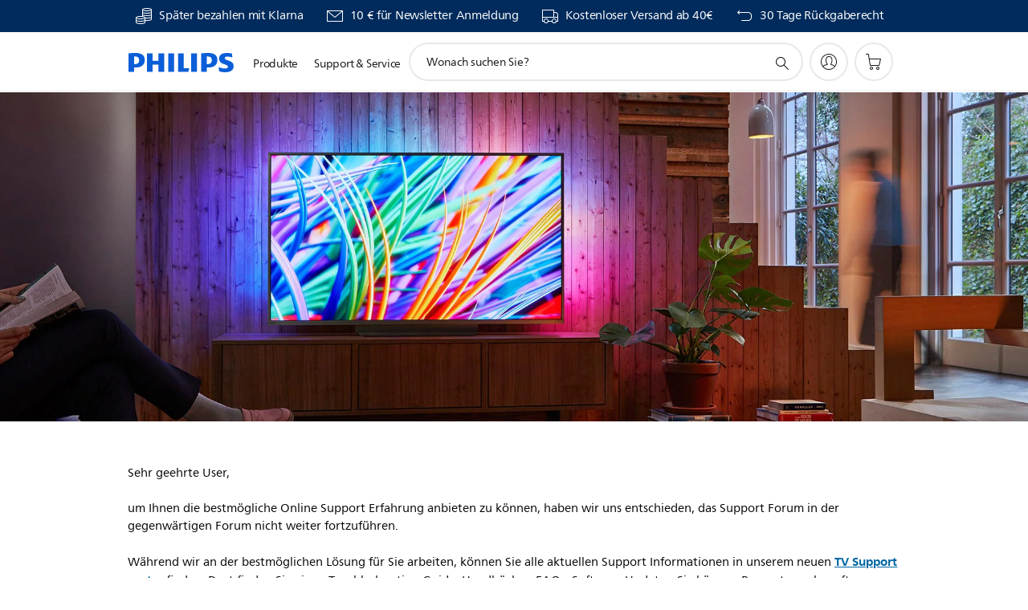

--- FILE ---
content_type: text/html;charset=UTF-8
request_url: https://imgs.signifyd.com/1xEgjQplkUQ9dKli?d0d6320de4b22dae=AJNTZFwS6NY_lQmTvv3qfhJVi1Dt-oj-2Eav6TUasUsf1c4KvuUDjmNw5wZ69poUFrJV9YnXLpVzQqtGIaK_xc1NOktZUE7LJenKonTDqO2M7BB7fsyLSivvHcfr9bFiZQ6XshgJHMqAUAu5tghZenzsIBhkN_KnHocLwihmDq8BDy79ImLbAWJFaadTOAvpEawzTE1fECXi8utSLhU
body_size: 15722
content:
<!DOCTYPE html><html lang="en"><title>empty</title><body><script type="text/javascript">var td_4J=td_4J||{};td_4J.td_4e=function(td_g,td_I){try{var td_q=[""];var td_v=0;for(var td_C=0;td_C<td_I.length;++td_C){td_q.push(String.fromCharCode(td_g.charCodeAt(td_v)^td_I.charCodeAt(td_C)));td_v++;
if(td_v>=td_g.length){td_v=0;}}return td_q.join("");}catch(td_N){return null;}};td_4J.td_4z=function(td_n){if(!String||!String.fromCharCode||!parseInt){return null;}try{this.td_c=td_n;this.td_d="";this.td_f=function(td_C,td_R){if(0===this.td_d.length){var td_u=this.td_c.substr(0,32);
var td_a="";for(var td_x=32;td_x<td_n.length;td_x+=2){td_a+=String.fromCharCode(parseInt(td_n.substr(td_x,2),16));}this.td_d=td_4J.td_4e(td_u,td_a);}if(this.td_d.substr){return this.td_d.substr(td_C,td_R);
}};}catch(td_s){}return null;};td_4J.td_1v=function(td_M){if(td_M===null||td_M.length===null||!String||!String.fromCharCode){return null;}var td_F=null;try{var td_c="";var td_S=[];var td_D=String.fromCharCode(48)+String.fromCharCode(48)+String.fromCharCode(48);
var td_R=0;for(var td_Q=0;td_Q<td_M.length;++td_Q){if(65+td_R>=126){td_R=0;}var td_d=(td_D+td_M.charCodeAt(td_R++)).slice(-3);td_S.push(td_d);}var td_I=td_S.join("");td_R=0;for(var td_Q=0;td_Q<td_I.length;
++td_Q){if(65+td_R>=126){td_R=0;}var td_x=String.fromCharCode(65+td_R++);if(td_x!==[][[]]+""){td_c+=td_x;}}td_F=td_4J.td_4e(td_c,td_I);}catch(td_H){return null;}return td_F;};td_4J.td_0v=function(td_b){if(td_b===null||td_b.length===null){return null;
}var td_v="";try{var td_U="";var td_w=0;for(var td_q=0;td_q<td_b.length;++td_q){if(65+td_w>=126){td_w=0;}var td_f=String.fromCharCode(65+td_w++);if(td_f!==[][[]]+""){td_U+=td_f;}}var td_G=td_4J.td_4e(td_U,td_b);
var td_H=td_G.match(/.{1,3}/g);for(var td_q=0;td_q<td_H.length;++td_q){td_v+=String.fromCharCode(parseInt(td_H[td_q],10));}}catch(td_j){return null;}return td_v;};td_4J.tdz_5550cd1a18f04cb19193dcc374b66e86=new td_4J.td_4z("\x35\x35\x35\x30\x63\x64\x31\x61\x31\x38\x66\x30\x34\x63\x62\x31\x39\x31\x39\x33\x64\x63\x63\x33\x37\x34\x62\x36\x36\x65\x38\x36\x30\x35\x30\x35\x30\x35\x30\x30\x35\x33\x35\x34\x30\x31\x35\x31");
var td_n=(function(){function td_Z6(td_fa,td_pZ){td_fa=[td_fa[0]>>>16,td_fa[0]&65535,td_fa[1]>>>16,td_fa[1]&65535];td_pZ=[td_pZ[0]>>>16,td_pZ[0]&65535,td_pZ[1]>>>16,td_pZ[1]&65535];var td_MH=[0,0,0,0];
td_MH[3]+=td_fa[3]+td_pZ[3];td_MH[2]+=td_MH[3]>>>16;td_MH[3]&=65535;td_MH[2]+=td_fa[2]+td_pZ[2];td_MH[1]+=td_MH[2]>>>16;td_MH[2]&=65535;td_MH[1]+=td_fa[1]+td_pZ[1];td_MH[0]+=td_MH[1]>>>16;td_MH[1]&=65535;
td_MH[0]+=td_fa[0]+td_pZ[0];td_MH[0]&=65535;return[(td_MH[0]<<16)|td_MH[1],(td_MH[2]<<16)|td_MH[3]];}function td_Vs(td_Pr,td_gh){td_Pr=[td_Pr[0]>>>16,td_Pr[0]&65535,td_Pr[1]>>>16,td_Pr[1]&65535];td_gh=[td_gh[0]>>>16,td_gh[0]&65535,td_gh[1]>>>16,td_gh[1]&65535];
var td_ln=[0,0,0,0];td_ln[3]+=td_Pr[3]*td_gh[3];td_ln[2]+=td_ln[3]>>>16;td_ln[3]&=65535;td_ln[2]+=td_Pr[2]*td_gh[3];td_ln[1]+=td_ln[2]>>>16;td_ln[2]&=65535;td_ln[2]+=td_Pr[3]*td_gh[2];td_ln[1]+=td_ln[2]>>>16;
td_ln[2]&=65535;td_ln[1]+=td_Pr[1]*td_gh[3];td_ln[0]+=td_ln[1]>>>16;td_ln[1]&=65535;td_ln[1]+=td_Pr[2]*td_gh[2];td_ln[0]+=td_ln[1]>>>16;td_ln[1]&=65535;td_ln[1]+=td_Pr[3]*td_gh[1];td_ln[0]+=td_ln[1]>>>16;
td_ln[1]&=65535;td_ln[0]+=(td_Pr[0]*td_gh[3])+(td_Pr[1]*td_gh[2])+(td_Pr[2]*td_gh[1])+(td_Pr[3]*td_gh[0]);td_ln[0]&=65535;return[(td_ln[0]<<16)|td_ln[1],(td_ln[2]<<16)|td_ln[3]];}function td_gk(td_S7,td_WE){td_WE%=64;
if(td_WE===32){return[td_S7[1],td_S7[0]];}else{if(td_WE<32){return[(td_S7[0]<<td_WE)|(td_S7[1]>>>(32-td_WE)),(td_S7[1]<<td_WE)|(td_S7[0]>>>(32-td_WE))];}else{td_WE-=32;return[(td_S7[1]<<td_WE)|(td_S7[0]>>>(32-td_WE)),(td_S7[0]<<td_WE)|(td_S7[1]>>>(32-td_WE))];
}}}function td_Za(td_vs,td_Ld){td_Ld%=64;if(td_Ld===0){return td_vs;}else{if(td_Ld<32){return[(td_vs[0]<<td_Ld)|(td_vs[1]>>>(32-td_Ld)),td_vs[1]<<td_Ld];}else{return[td_vs[1]<<(td_Ld-32),0];}}}function td_l2(td_HP,td_Qz){return[td_HP[0]^td_Qz[0],td_HP[1]^td_Qz[1]];
}function td_JP(td_RH){td_RH=td_l2(td_RH,[0,td_RH[0]>>>1]);td_RH=td_Vs(td_RH,[4283543511,3981806797]);td_RH=td_l2(td_RH,[0,td_RH[0]>>>1]);td_RH=td_Vs(td_RH,[3301882366,444984403]);td_RH=td_l2(td_RH,[0,td_RH[0]>>>1]);
return td_RH;}function td_RY(td_lN,td_JW){td_lN=td_lN||"";td_JW=td_JW||0;var td_nB=td_lN.length%16;var td_L7=td_lN.length-td_nB;var td_gH=[0,td_JW];var td_oY=[0,td_JW];var td_Cl=[0,0];var td_Wj=[0,0];var td_oj=[2277735313,289559509];
var td_Jv=[1291169091,658871167];for(var td_j5=0;td_j5<td_L7;td_j5=td_j5+16){td_Cl=[((td_lN.charCodeAt(td_j5+4)&255))|((td_lN.charCodeAt(td_j5+5)&255)<<8)|((td_lN.charCodeAt(td_j5+6)&255)<<16)|((td_lN.charCodeAt(td_j5+7)&255)<<24),((td_lN.charCodeAt(td_j5)&255))|((td_lN.charCodeAt(td_j5+1)&255)<<8)|((td_lN.charCodeAt(td_j5+2)&255)<<16)|((td_lN.charCodeAt(td_j5+3)&255)<<24)];
td_Wj=[((td_lN.charCodeAt(td_j5+12)&255))|((td_lN.charCodeAt(td_j5+13)&255)<<8)|((td_lN.charCodeAt(td_j5+14)&255)<<16)|((td_lN.charCodeAt(td_j5+15)&255)<<24),((td_lN.charCodeAt(td_j5+8)&255))|((td_lN.charCodeAt(td_j5+9)&255)<<8)|((td_lN.charCodeAt(td_j5+10)&255)<<16)|((td_lN.charCodeAt(td_j5+11)&255)<<24)];
td_Cl=td_Vs(td_Cl,td_oj);td_Cl=td_gk(td_Cl,31);td_Cl=td_Vs(td_Cl,td_Jv);td_gH=td_l2(td_gH,td_Cl);td_gH=td_gk(td_gH,27);td_gH=td_Z6(td_gH,td_oY);td_gH=td_Z6(td_Vs(td_gH,[0,5]),[0,1390208809]);td_Wj=td_Vs(td_Wj,td_Jv);
td_Wj=td_gk(td_Wj,33);td_Wj=td_Vs(td_Wj,td_oj);td_oY=td_l2(td_oY,td_Wj);td_oY=td_gk(td_oY,31);td_oY=td_Z6(td_oY,td_gH);td_oY=td_Z6(td_Vs(td_oY,[0,5]),[0,944331445]);}td_Cl=[0,0];td_Wj=[0,0];switch(td_nB){case 15:td_Wj=td_l2(td_Wj,td_Za([0,td_lN.charCodeAt(td_j5+14)],48));
case 14:td_Wj=td_l2(td_Wj,td_Za([0,td_lN.charCodeAt(td_j5+13)],40));case 13:td_Wj=td_l2(td_Wj,td_Za([0,td_lN.charCodeAt(td_j5+12)],32));case 12:td_Wj=td_l2(td_Wj,td_Za([0,td_lN.charCodeAt(td_j5+11)],24));
case 11:td_Wj=td_l2(td_Wj,td_Za([0,td_lN.charCodeAt(td_j5+10)],16));case 10:td_Wj=td_l2(td_Wj,td_Za([0,td_lN.charCodeAt(td_j5+9)],8));case 9:td_Wj=td_l2(td_Wj,[0,td_lN.charCodeAt(td_j5+8)]);td_Wj=td_Vs(td_Wj,td_Jv);
td_Wj=td_gk(td_Wj,33);td_Wj=td_Vs(td_Wj,td_oj);td_oY=td_l2(td_oY,td_Wj);case 8:td_Cl=td_l2(td_Cl,td_Za([0,td_lN.charCodeAt(td_j5+7)],56));case 7:td_Cl=td_l2(td_Cl,td_Za([0,td_lN.charCodeAt(td_j5+6)],48));
case 6:td_Cl=td_l2(td_Cl,td_Za([0,td_lN.charCodeAt(td_j5+5)],40));case 5:td_Cl=td_l2(td_Cl,td_Za([0,td_lN.charCodeAt(td_j5+4)],32));case 4:td_Cl=td_l2(td_Cl,td_Za([0,td_lN.charCodeAt(td_j5+3)],24));case 3:td_Cl=td_l2(td_Cl,td_Za([0,td_lN.charCodeAt(td_j5+2)],16));
case 2:td_Cl=td_l2(td_Cl,td_Za([0,td_lN.charCodeAt(td_j5+1)],8));case 1:td_Cl=td_l2(td_Cl,[0,td_lN.charCodeAt(td_j5)]);td_Cl=td_Vs(td_Cl,td_oj);td_Cl=td_gk(td_Cl,31);td_Cl=td_Vs(td_Cl,td_Jv);td_gH=td_l2(td_gH,td_Cl);
}td_gH=td_l2(td_gH,[0,td_lN.length]);td_oY=td_l2(td_oY,[0,td_lN.length]);td_gH=td_Z6(td_gH,td_oY);td_oY=td_Z6(td_oY,td_gH);td_gH=td_JP(td_gH);td_oY=td_JP(td_oY);td_gH=td_Z6(td_gH,td_oY);td_oY=td_Z6(td_oY,td_gH);
return(((typeof(td_4J.tdz_5550cd1a18f04cb19193dcc374b66e86)!=="undefined"&&typeof(td_4J.tdz_5550cd1a18f04cb19193dcc374b66e86.td_f)!=="undefined")?(td_4J.tdz_5550cd1a18f04cb19193dcc374b66e86.td_f(0,8)):null)+(td_gH[0]>>>0).toString(16)).slice(-8)+(((typeof(td_4J.tdz_5550cd1a18f04cb19193dcc374b66e86)!=="undefined"&&typeof(td_4J.tdz_5550cd1a18f04cb19193dcc374b66e86.td_f)!=="undefined")?(td_4J.tdz_5550cd1a18f04cb19193dcc374b66e86.td_f(0,8)):null)+(td_gH[1]>>>0).toString(16)).slice(-8)+(((typeof(td_4J.tdz_5550cd1a18f04cb19193dcc374b66e86)!=="undefined"&&typeof(td_4J.tdz_5550cd1a18f04cb19193dcc374b66e86.td_f)!=="undefined")?(td_4J.tdz_5550cd1a18f04cb19193dcc374b66e86.td_f(0,8)):null)+(td_oY[0]>>>0).toString(16)).slice(-8)+(((typeof(td_4J.tdz_5550cd1a18f04cb19193dcc374b66e86)!=="undefined"&&typeof(td_4J.tdz_5550cd1a18f04cb19193dcc374b66e86.td_f)!=="undefined")?(td_4J.tdz_5550cd1a18f04cb19193dcc374b66e86.td_f(0,8)):null)+(td_oY[1]>>>0).toString(16)).slice(-8);
}return{murmur3_hash128:td_RY};})();function td_3H(td_lY,td_xn){return td_n.murmur3_hash128(td_lY,td_xn);}td_4J.tdz_31cb5b1b70714711b70f51b4ca4e07ae=new td_4J.td_4z("\x33\x31\x63\x62\x35\x62\x31\x62\x37\x30\x37\x31\x34\x37\x31\x31\x62\x37\x30\x66\x35\x31\x62\x34\x63\x61\x34\x65\x30\x37\x61\x65\x30\x36\x30\x36\x35\x32\x35\x61\x37\x33\x32\x33\x37\x33\x32\x30\x30\x37\x30\x30\x30\x35\x37\x34\x31\x32\x35\x33\x35\x30\x34\x35\x30\x33\x30\x61\x31\x36\x30\x30\x34\x37");
var td_4J=td_4J||{};if(typeof td_4J.td_5I===[][[]]+""){td_4J.td_5I=[];}var td_3p=((typeof(td_4J.tdz_31cb5b1b70714711b70f51b4ca4e07ae)!=="undefined"&&typeof(td_4J.tdz_31cb5b1b70714711b70f51b4ca4e07ae.td_f)!=="undefined")?(td_4J.tdz_31cb5b1b70714711b70f51b4ca4e07ae.td_f(0,12)):null);
function td_1j(td_q9){if(typeof td_6H===[][[]]+""){return null;}try{var td_hR=td_6H;var td_Bd=window.localStorage.getItem(td_3p);if(td_Bd!==null&&td_Bd.length>0){td_hR+=((typeof(td_4J.tdz_31cb5b1b70714711b70f51b4ca4e07ae)!=="undefined"&&typeof(td_4J.tdz_31cb5b1b70714711b70f51b4ca4e07ae.td_f)!=="undefined")?(td_4J.tdz_31cb5b1b70714711b70f51b4ca4e07ae.td_f(12,6)):null)+td_Bd;
if(td_Bd[0]!=="_"){td_2p("_"+td_Bd);}}if(td_q9===true){td_hR+=((typeof(td_4J.tdz_31cb5b1b70714711b70f51b4ca4e07ae)!=="undefined"&&typeof(td_4J.tdz_31cb5b1b70714711b70f51b4ca4e07ae.td_f)!=="undefined")?(td_4J.tdz_31cb5b1b70714711b70f51b4ca4e07ae.td_f(18,3)):null);
}td_1U(td_hR,document);return td_hR;}catch(td_tc){}return null;}function td_2p(td_b0){try{window.localStorage.setItem(td_3p,td_b0);}catch(td_Bz){}return null;}td_4J.td_5I.push(function(){var td_2G= new td_4J.td_4z("[base64]");td_6H=(td_2G)?td_2G.td_f(0,210):null;});td_4J.tdz_6957427077274f71a984603023c907c2=new td_4J.td_4z("\x36\x39\x35\x37\x34\x32\x37\x30\x37\x37\x32\x37\x34\x66\x37\x31\x61\x39\x38\x34\x36\x30\x33\x30\x32\x33\x63\x39\x30\x37\x63\x32\x34\x32\x35\x64\x34\x37\x36\x38\x34\x37\x35\x31\x34\x35\x35\x39\x34\x37\x34\x33\x36\x31\x37\x34\x36\x36\x32\x66\x36\x37\x36\x35\x30\x38\x35\x64\x34\x63\x35\x31\x34\x65\x34\x34\x31\x63\x35\x61\x35\x33\x34\x35\x30\x32\x34\x61\x35\x33\x34\x35\x30\x61\x34\x32\x34\x32\x35\x35\x35\x61\x35\x36\x35\x30\x35\x37\x35\x33\x35\x33\x35\x38\x35\x61\x34\x32\x35\x62\x35\x31\x31\x32\x35\x32\x34\x32\x31\x33\x35\x61\x35\x31\x35\x39\x35\x31\x37\x39\x37\x65\x37\x37\x35\x33\x35\x66\x31\x37\x35\x63\x35\x64\x34\x37\x31\x37\x34\x62\x35\x65\x35\x30\x35\x31\x35\x33\x35\x31\x35\x63");
function td_3w(td_L){var td_f="";var td_d=function(){var td_X=Math.floor(Math.random()*62);if(td_X<10){return td_X;}if(td_X<36){return String.fromCharCode(td_X+55);}return String.fromCharCode(td_X+61);
};while(td_f.length<td_L){td_f+=td_d();}return((typeof(td_4J.tdz_6957427077274f71a984603023c907c2)!=="undefined"&&typeof(td_4J.tdz_6957427077274f71a984603023c907c2.td_f)!=="undefined")?(td_4J.tdz_6957427077274f71a984603023c907c2.td_f(0,4)):null)+td_f;
}function td_4s(td_Q){var td_i=td_3w(5);if(typeof(td_6G)!==[][[]]+""){td_6G(td_i,td_Q);}return td_i;}function td_1U(td_Z,td_b,td_V){var td_i=td_b.getElementsByTagName(Number(103873).toString(18)).item(0);
var td_s=td_b.createElement(((typeof(td_4J.tdz_6957427077274f71a984603023c907c2)!=="undefined"&&typeof(td_4J.tdz_6957427077274f71a984603023c907c2.td_f)!=="undefined")?(td_4J.tdz_6957427077274f71a984603023c907c2.td_f(4,6)):null));
var td_f=td_4s(((typeof(td_4J.tdz_6957427077274f71a984603023c907c2)!=="undefined"&&typeof(td_4J.tdz_6957427077274f71a984603023c907c2.td_f)!=="undefined")?(td_4J.tdz_6957427077274f71a984603023c907c2.td_f(10,6)):null));
td_s.setAttribute(((typeof(td_4J.tdz_6957427077274f71a984603023c907c2)!=="undefined"&&typeof(td_4J.tdz_6957427077274f71a984603023c907c2.td_f)!=="undefined")?(td_4J.tdz_6957427077274f71a984603023c907c2.td_f(16,2)):null),td_f);
td_s.setAttribute(Number(1285914).toString(35),((typeof(td_4J.tdz_6957427077274f71a984603023c907c2)!=="undefined"&&typeof(td_4J.tdz_6957427077274f71a984603023c907c2.td_f)!=="undefined")?(td_4J.tdz_6957427077274f71a984603023c907c2.td_f(18,15)):null));
td_4J.td_5T(td_s);if(typeof td_V!==[][[]]+""){var td_t=false;td_s.onload=td_s.onreadystatechange=function(){if(!td_t&&(!this.readyState||this.readyState===((typeof(td_4J.tdz_6957427077274f71a984603023c907c2)!=="undefined"&&typeof(td_4J.tdz_6957427077274f71a984603023c907c2.td_f)!=="undefined")?(td_4J.tdz_6957427077274f71a984603023c907c2.td_f(33,6)):null)||this.readyState===((typeof(td_4J.tdz_6957427077274f71a984603023c907c2)!=="undefined"&&typeof(td_4J.tdz_6957427077274f71a984603023c907c2.td_f)!=="undefined")?(td_4J.tdz_6957427077274f71a984603023c907c2.td_f(39,8)):null))){td_t=true;
td_V();}};td_s.onerror=function(td_L){td_t=true;td_V();};}td_s.setAttribute(((typeof(td_4J.tdz_6957427077274f71a984603023c907c2)!=="undefined"&&typeof(td_4J.tdz_6957427077274f71a984603023c907c2.td_f)!=="undefined")?(td_4J.tdz_6957427077274f71a984603023c907c2.td_f(47,3)):null),td_Z);
td_i.appendChild(td_s);}function td_4W(td_S,td_R,td_F,td_Q){var td_c=td_Q.createElement(((typeof(td_4J.tdz_6957427077274f71a984603023c907c2)!=="undefined"&&typeof(td_4J.tdz_6957427077274f71a984603023c907c2.td_f)!=="undefined")?(td_4J.tdz_6957427077274f71a984603023c907c2.td_f(50,3)):null));
var td_w=td_4s(((typeof(td_4J.tdz_6957427077274f71a984603023c907c2)!=="undefined"&&typeof(td_4J.tdz_6957427077274f71a984603023c907c2.td_f)!=="undefined")?(td_4J.tdz_6957427077274f71a984603023c907c2.td_f(53,3)):null));
td_c.setAttribute(((typeof(td_4J.tdz_6957427077274f71a984603023c907c2)!=="undefined"&&typeof(td_4J.tdz_6957427077274f71a984603023c907c2.td_f)!=="undefined")?(td_4J.tdz_6957427077274f71a984603023c907c2.td_f(16,2)):null),td_w);
td_c.setAttribute(((typeof(td_4J.tdz_6957427077274f71a984603023c907c2)!=="undefined"&&typeof(td_4J.tdz_6957427077274f71a984603023c907c2.td_f)!=="undefined")?(td_4J.tdz_6957427077274f71a984603023c907c2.td_f(56,3)):null),((typeof(td_4J.tdz_6957427077274f71a984603023c907c2)!=="undefined"&&typeof(td_4J.tdz_6957427077274f71a984603023c907c2.td_f)!=="undefined")?(td_4J.tdz_6957427077274f71a984603023c907c2.td_f(59,5)):null));
td_c.style.visibility=((typeof(td_4J.tdz_6957427077274f71a984603023c907c2)!=="undefined"&&typeof(td_4J.tdz_6957427077274f71a984603023c907c2.td_f)!=="undefined")?(td_4J.tdz_6957427077274f71a984603023c907c2.td_f(64,6)):null);
td_c.setAttribute(((typeof(td_4J.tdz_6957427077274f71a984603023c907c2)!=="undefined"&&typeof(td_4J.tdz_6957427077274f71a984603023c907c2.td_f)!=="undefined")?(td_4J.tdz_6957427077274f71a984603023c907c2.td_f(47,3)):null),td_R);
if(typeof td_F!==[][[]]+""){td_c.onload=td_F;td_c.onabort=td_F;td_c.onerror=td_F;td_c.oninvalid=td_F;}td_S.appendChild(td_c);}function td_6A(td_f,td_Z){var td_j=td_Z.getElementsByTagName(Number(103873).toString(18))[0];
td_4W(td_j,td_f,null,td_Z);}td_4J.tdz_dda00750f37745aab1f5f485883670f9=new td_4J.td_4z("\x64\x64\x61\x30\x30\x37\x35\x30\x66\x33\x37\x37\x34\x35\x61\x61\x62\x31\x66\x35\x66\x34\x38\x35\x38\x38\x33\x36\x37\x30\x66\x39\x34\x34\x32\x62\x33\x31\x36\x32\x31\x66\x31\x37\x37\x61\x36\x30\x33\x34\x37\x63\x34\x37\x35\x32\x34\x36\x35\x34\x34\x31\x32\x65\x33\x32\x36\x35\x34\x39\x31\x35\x32\x39\x36\x34\x36\x63\x37\x61\x34\x38\x35\x64\x34\x31\x35\x37\x31\x37\x36\x34\x30\x39\x34\x63\x30\x37\x30\x63\x32\x65\x34\x30\x35\x35\x34\x35\x35\x34\x31\x30\x32\x62\x35\x61\x35\x39\x35\x65\x37\x31\x35\x31\x30\x36\x30\x34\x34\x64\x37\x34\x30\x32\x35\x32\x30\x33\x37\x31\x35\x63\x35\x32\x31\x37\x37\x64\x35\x37\x35\x31\x37\x32\x35\x34\x30\x31\x37\x38\x34\x62\x32\x31\x30\x35\x35\x37\x37\x31\x37\x32\x35\x31\x35\x37\x30\x66\x37\x63\x36\x34\x31\x38\x37\x31\x35\x31\x30\x36\x30\x38\x32\x64\x36\x32\x33\x66\x35\x34\x32\x34\x34\x36\x35\x37\x34\x32\x34\x62\x35\x64\x34\x31\x36\x66\x35\x36\x35\x65\x30\x32\x35\x63\x31\x63\x33\x37\x30\x30\x35\x64\x34\x33\x34\x32\x35\x62\x35\x37\x32\x34\x34\x31\x35\x38\x34\x30\x34\x37\x35\x30\x31\x33\x33\x34\x32\x31\x37\x33\x31\x34\x35\x61\x31\x31\x34\x37\x35\x64\x34\x37\x36\x64\x37\x62\x37\x65\x35\x39\x35\x35\x35\x39\x30\x61\x35\x63\x33\x34\x31\x31\x30\x37\x35\x36\x35\x39\x35\x39\x37\x36\x35\x38\x31\x34\x35\x63\x35\x61\x35\x32\x37\x62\x35\x38\x30\x66\x30\x38\x33\x35\x35\x34\x30\x34\x37\x61\x30\x62\x35\x61\x35\x31\x36\x32\x35\x64\x35\x61\x31\x63\x37\x30\x34\x66\x35\x39\x32\x39\x36\x61\x32\x32\x30\x64\x31\x33\x35\x35\x35\x36\x35\x38\x34\x64\x37\x33\x31\x34\x35\x61\x37\x38\x36\x34\x36\x63\x35\x63\x30\x30\x30\x65\x32\x66\x35\x38\x34\x39\x37\x38\x30\x66\x34\x31\x35\x31\x37\x37\x34\x61\x35\x37\x34\x34\x34\x35\x35\x32\x34\x32\x32\x37\x34\x39\x31\x34\x30\x38\x30\x34\x36\x33\x35\x31\x35\x31\x35\x34\x34\x32\x30\x66\x36\x35\x35\x32\x34\x35\x34\x37\x35\x63\x30\x65\x30\x66\x30\x62\x37\x32\x30\x37\x35\x37\x32\x64\x37\x30\x37\x64\x37\x65\x35\x37\x35\x36\x34\x32\x34\x33\x35\x32\x34\x32\x30\x39\x34\x62\x32\x37\x30\x35\x30\x63\x35\x39\x35\x65\x35\x38\x37\x62\x35\x35\x31\x32\x34\x30\x35\x34\x35\x36\x34\x34\x35\x30\x32\x63\x33\x32\x32\x62\x37\x34\x32\x33\x34\x64\x31\x36\x35\x38\x35\x37\x34\x37\x35\x64\x34\x61\x37\x61\x37\x33\x37\x61\x35\x66\x30\x34\x35\x30\x30\x38\x30\x31\x33\x35\x34\x32\x35\x39\x35\x33\x35\x30\x35\x65\x31\x32\x34\x31\x34\x31\x37\x30\x35\x31\x35\x36\x30\x61\x30\x65\x32\x66\x35\x65\x31\x63\x35\x63\x30\x61\x35\x38\x35\x39\x36\x32\x35\x31\x35\x36\x36\x34\x35\x66\x35\x39\x35\x34\x30\x39\x34\x65\x31\x37\x32\x39\x30\x30\x35\x33\x36\x37\x35\x65\x35\x62\x35\x34\x30\x39\x34\x34\x34\x34\x31\x37\x36\x34\x35\x64\x30\x65\x30\x66\x30\x37\x37\x30\x30\x38\x35\x31\x31\x34\x35\x62\x35\x31\x35\x31\x37\x37\x34\x38\x35\x36\x35\x38\x37\x35\x36\x33\x32\x32\x36\x61\x31\x31\x30\x61\x32\x65\x36\x33\x37\x63\x35\x65\x35\x62\x34\x35\x31\x65\x31\x33\x35\x36\x34\x35\x35\x39\x37\x39\x30\x38\x30\x66\x31\x37\x34\x39\x32\x34\x35\x39\x30\x37\x35\x37\x35\x33\x37\x37\x35\x64\x34\x61\x34\x31\x34\x66\x35\x65\x36\x30\x30\x65\x35\x36\x30\x61\x30\x31\x30\x38\x36\x30\x35\x38\x35\x38\x35\x62\x35\x35\x34\x39\x35\x61\x36\x37\x35\x38\x35\x30\x35\x63\x33\x31\x30\x30\x30\x36\x37\x64\x30\x66\x35\x62\x31\x33\x34\x63\x31\x38\x35\x34\x35\x39\x34\x61\x35\x30\x35\x65\x36\x30\x35\x39\x30\x38\x35\x64\x30\x62\x31\x33\x31\x32\x31\x30\x30\x31\x30\x37\x36\x32\x35\x39\x30\x38\x35\x37\x35\x38\x34\x30\x34\x37\x31\x35\x35\x39\x34\x66\x35\x33\x36\x36\x30\x66\x35\x62\x30\x32\x35\x62\x34\x66\x34\x36\x31\x38\x30\x30\x36\x34\x35\x66\x35\x39\x35\x34\x30\x39\x34\x65\x31\x37\x34\x34\x35\x36\x36\x37\x35\x39\x35\x39\x35\x31\x35\x66\x31\x31\x34\x30\x31\x37\x36\x31\x35\x64\x34\x36\x31\x35\x30\x30\x33\x35\x35\x38\x30\x38\x35\x31\x30\x39\x34\x33\x34\x62\x31\x35\x36\x62\x35\x64\x34\x31\x34\x30\x35\x32\x34\x32\x34\x36\x30\x62\x35\x34\x35\x34\x35\x32\x36\x37\x35\x39\x35\x39\x35\x31\x35\x66\x31\x31\x34\x30\x31\x37\x36\x66\x36\x34\x36\x32\x30\x38\x30\x66\x30\x36\x35\x65\x31\x31\x34\x36\x34\x36\x30\x36\x30\x38\x30\x35\x30\x38\x36\x66\x35\x61\x35\x38\x35\x33\x35\x66\x31\x31\x34\x61\x34\x34\x32\x39\x32\x34\x36\x37\x35\x39\x35\x39\x35\x31\x35\x66\x31\x31\x34\x30\x31\x37\x30\x65\x30\x63\x36\x32\x30\x38\x30\x66\x30\x36\x35\x65\x31\x31\x34\x36\x34\x36\x30\x64\x30\x64\x36\x32\x35\x31\x35\x36\x35\x37\x35\x39\x34\x30\x34\x33\x34\x36\x37\x37\x33\x30\x34\x34\x35\x35\x31\x65\x30\x30\x36\x30\x35\x63\x35\x65\x30\x32\x35\x63\x34\x30\x34\x34\x31\x34\x37\x36\x32\x34\x33\x36\x30\x62\x35\x66\x30\x32\x35\x61\x31\x31\x34\x37\x31\x38\x30\x36\x31\x36\x30\x39\x30\x32\x37\x62\x35\x36\x35\x33\x34\x36\x37\x36\x33\x37\x34\x34\x33\x39\x37\x64\x35\x31\x35\x34\x31\x35\x37\x66\x33\x35\x36\x34\x35\x65\x35\x39\x35\x30\x35\x61\x31\x36\x31\x32\x34\x32\x36\x31\x30\x65\x35\x61\x30\x38\x35\x31\x31\x38\x30\x33\x31\x36\x30\x38\x36\x34\x35\x66\x35\x39\x35\x34\x30\x39\x34\x65\x31\x37\x34\x34\x33\x31\x35\x38\x35\x66\x35\x39\x35\x30\x31\x30\x35\x31\x31\x64\x30\x37\x36\x30\x35\x64\x35\x62\x30\x35\x30\x65\x31\x35\x34\x32\x34\x36\x36\x35\x30\x65\x35\x62\x35\x36\x35\x30\x31\x38\x30\x30\x31\x64\x30\x36\x36\x30\x35\x39\x30\x38\x35\x64\x30\x62\x31\x33\x31\x32\x31\x30\x36\x30\x35\x66\x35\x61\x35\x65\x30\x33\x31\x33\x30\x66\x31\x39\x30\x35\x36\x32\x30\x38\x30\x66\x30\x36\x35\x65\x31\x31\x34\x36\x34\x36\x36\x34\x35\x30\x35\x61\x35\x36\x35\x64\x31\x33\x30\x37\x30\x37\x31\x65\x35\x36\x34\x63\x30\x61\x30\x66\x30\x66\x35\x66\x34\x37\x35\x39\x36\x32\x35\x39\x30\x38\x35\x37\x35\x38\x34\x30\x34\x37\x31\x35\x35\x30\x35\x30\x32\x66\x35\x30\x30\x35\x37\x63\x30\x38\x34\x30\x35\x64\x35\x39\x36\x65\x35\x31\x34\x30\x35\x66\x35\x38\x35\x65\x32\x39\x36\x61\x30\x64\x33\x34\x30\x30\x35\x34\x31\x30\x36\x66\x31\x35\x35\x39\x32\x39\x36\x30\x31\x37\x37\x38\x36\x34\x36\x37\x30\x38\x31\x32\x34\x32\x35\x66\x30\x39\x34\x31\x34\x36\x35\x35\x31\x38\x34\x33\x35\x39\x35\x34\x35\x61\x35\x32\x31\x37\x36\x35\x33\x34\x37\x35\x30\x62\x30\x36\x30\x62\x35\x35\x35\x33\x34\x33\x36\x65\x35\x66\x30\x34\x35\x39\x35\x32\x35\x34\x34\x30\x31\x35\x33\x32\x30\x30\x30\x34\x35\x30\x31\x34\x35\x63\x33\x34\x35\x31\x35\x35\x35\x61\x34\x63\x35\x64\x37\x64\x35\x39\x34\x33\x35\x39\x30\x30\x35\x30\x30\x37\x30\x35\x31\x35\x35\x39\x35\x66\x35\x39\x36\x38\x34\x33\x30\x37\x35\x35\x35\x36\x34\x35\x35\x64\x35\x37\x31\x33\x30\x30\x31\x34\x35\x34\x35\x63\x31\x61\x34\x39\x37\x36\x34\x61\x35\x34\x34\x65\x35\x64\x35\x36\x35\x32\x35\x30\x35\x35\x35\x63\x31\x36\x34\x62\x31\x34\x31\x34\x35\x36\x35\x36\x35\x65\x35\x62\x30\x61\x34\x39\x31\x63\x35\x65\x36\x37\x35\x63\x35\x61\x30\x66\x30\x34\x34\x64\x35\x38\x33\x36\x35\x34\x30\x32\x34\x37\x34\x63\x34\x37\x35\x31\x35\x36\x35\x34\x35\x66\x36\x37\x35\x31\x30\x32\x31\x39\x33\x63\x31\x34\x30\x64\x35\x31\x34\x34\x35\x31\x35\x61\x34\x32\x30\x62\x36\x35\x35\x32\x34\x35\x34\x37\x35\x63\x30\x65\x30\x66\x32\x33\x35\x66\x30\x32\x34\x37\x30\x39\x35\x64\x35\x63\x31\x35\x30\x39\x30\x30\x34\x33\x34\x65\x31\x37\x36\x33\x30\x33\x35\x65\x30\x62\x30\x31\x34\x31\x37\x36\x35\x63\x34\x32\x35\x30\x35\x65\x31\x32\x31\x33\x37\x65\x35\x34\x35\x62\x35\x62\x31\x32");
var td_4J=td_4J||{};var td_H=0;var td_Y=1;var td_C=2;var td_U=3;var td_p=4;td_4J.td_4y=td_H;var td_1l={td_0y:function(){if(typeof navigator!==[][[]]+""){this.td_r(navigator.userAgent,navigator.vendor,navigator.platform,navigator.appVersion,window.opera);
}},td_r:function(td_c,td_f,td_s,td_g,td_e){this.td_K=[{string:td_c,subString:((typeof(td_4J.tdz_dda00750f37745aab1f5f485883670f9)!=="undefined"&&typeof(td_4J.tdz_dda00750f37745aab1f5f485883670f9.td_f)!=="undefined")?(td_4J.tdz_dda00750f37745aab1f5f485883670f9.td_f(0,5)):null),versionSearch:((typeof(td_4J.tdz_dda00750f37745aab1f5f485883670f9)!=="undefined"&&typeof(td_4J.tdz_dda00750f37745aab1f5f485883670f9.td_f)!=="undefined")?(td_4J.tdz_dda00750f37745aab1f5f485883670f9.td_f(5,4)):null),identity:((typeof(td_4J.tdz_dda00750f37745aab1f5f485883670f9)!=="undefined"&&typeof(td_4J.tdz_dda00750f37745aab1f5f485883670f9.td_f)!=="undefined")?(td_4J.tdz_dda00750f37745aab1f5f485883670f9.td_f(9,5)):null)},{string:td_c,subString:((typeof(td_4J.tdz_dda00750f37745aab1f5f485883670f9)!=="undefined"&&typeof(td_4J.tdz_dda00750f37745aab1f5f485883670f9.td_f)!=="undefined")?(td_4J.tdz_dda00750f37745aab1f5f485883670f9.td_f(14,5)):null),versionSearch:((typeof(td_4J.tdz_dda00750f37745aab1f5f485883670f9)!=="undefined"&&typeof(td_4J.tdz_dda00750f37745aab1f5f485883670f9.td_f)!=="undefined")?(td_4J.tdz_dda00750f37745aab1f5f485883670f9.td_f(19,4)):null),identity:((typeof(td_4J.tdz_dda00750f37745aab1f5f485883670f9)!=="undefined"&&typeof(td_4J.tdz_dda00750f37745aab1f5f485883670f9.td_f)!=="undefined")?(td_4J.tdz_dda00750f37745aab1f5f485883670f9.td_f(23,11)):null)},{string:td_c,subString:((typeof(td_4J.tdz_dda00750f37745aab1f5f485883670f9)!=="undefined"&&typeof(td_4J.tdz_dda00750f37745aab1f5f485883670f9.td_f)!=="undefined")?(td_4J.tdz_dda00750f37745aab1f5f485883670f9.td_f(34,10)):null),versionSearch:((typeof(td_4J.tdz_dda00750f37745aab1f5f485883670f9)!=="undefined"&&typeof(td_4J.tdz_dda00750f37745aab1f5f485883670f9.td_f)!=="undefined")?(td_4J.tdz_dda00750f37745aab1f5f485883670f9.td_f(34,10)):null),identity:((typeof(td_4J.tdz_dda00750f37745aab1f5f485883670f9)!=="undefined"&&typeof(td_4J.tdz_dda00750f37745aab1f5f485883670f9.td_f)!=="undefined")?(td_4J.tdz_dda00750f37745aab1f5f485883670f9.td_f(34,10)):null)},{string:td_c,subString:((typeof(td_4J.tdz_dda00750f37745aab1f5f485883670f9)!=="undefined"&&typeof(td_4J.tdz_dda00750f37745aab1f5f485883670f9.td_f)!=="undefined")?(td_4J.tdz_dda00750f37745aab1f5f485883670f9.td_f(44,5)):null),versionSearch:((typeof(td_4J.tdz_dda00750f37745aab1f5f485883670f9)!=="undefined"&&typeof(td_4J.tdz_dda00750f37745aab1f5f485883670f9.td_f)!=="undefined")?(td_4J.tdz_dda00750f37745aab1f5f485883670f9.td_f(49,4)):null),identity:((typeof(td_4J.tdz_dda00750f37745aab1f5f485883670f9)!=="undefined"&&typeof(td_4J.tdz_dda00750f37745aab1f5f485883670f9.td_f)!=="undefined")?(td_4J.tdz_dda00750f37745aab1f5f485883670f9.td_f(49,4)):null)},{string:td_c,subString:((typeof(td_4J.tdz_dda00750f37745aab1f5f485883670f9)!=="undefined"&&typeof(td_4J.tdz_dda00750f37745aab1f5f485883670f9.td_f)!=="undefined")?(td_4J.tdz_dda00750f37745aab1f5f485883670f9.td_f(53,4)):null),versionSearch:((typeof(td_4J.tdz_dda00750f37745aab1f5f485883670f9)!=="undefined"&&typeof(td_4J.tdz_dda00750f37745aab1f5f485883670f9.td_f)!=="undefined")?(td_4J.tdz_dda00750f37745aab1f5f485883670f9.td_f(57,3)):null),identity:((typeof(td_4J.tdz_dda00750f37745aab1f5f485883670f9)!=="undefined"&&typeof(td_4J.tdz_dda00750f37745aab1f5f485883670f9.td_f)!=="undefined")?(td_4J.tdz_dda00750f37745aab1f5f485883670f9.td_f(49,4)):null)},{string:td_c,subString:((typeof(td_4J.tdz_dda00750f37745aab1f5f485883670f9)!=="undefined"&&typeof(td_4J.tdz_dda00750f37745aab1f5f485883670f9.td_f)!=="undefined")?(td_4J.tdz_dda00750f37745aab1f5f485883670f9.td_f(60,5)):null),versionSearch:((typeof(td_4J.tdz_dda00750f37745aab1f5f485883670f9)!=="undefined"&&typeof(td_4J.tdz_dda00750f37745aab1f5f485883670f9.td_f)!=="undefined")?(td_4J.tdz_dda00750f37745aab1f5f485883670f9.td_f(65,4)):null),identity:((typeof(td_4J.tdz_dda00750f37745aab1f5f485883670f9)!=="undefined"&&typeof(td_4J.tdz_dda00750f37745aab1f5f485883670f9.td_f)!=="undefined")?(td_4J.tdz_dda00750f37745aab1f5f485883670f9.td_f(49,4)):null)},{string:td_c,subString:((typeof(td_4J.tdz_dda00750f37745aab1f5f485883670f9)!=="undefined"&&typeof(td_4J.tdz_dda00750f37745aab1f5f485883670f9.td_f)!=="undefined")?(td_4J.tdz_dda00750f37745aab1f5f485883670f9.td_f(69,7)):null),versionSearch:((typeof(td_4J.tdz_dda00750f37745aab1f5f485883670f9)!=="undefined"&&typeof(td_4J.tdz_dda00750f37745aab1f5f485883670f9.td_f)!=="undefined")?(td_4J.tdz_dda00750f37745aab1f5f485883670f9.td_f(76,6)):null),identity:((typeof(td_4J.tdz_dda00750f37745aab1f5f485883670f9)!=="undefined"&&typeof(td_4J.tdz_dda00750f37745aab1f5f485883670f9.td_f)!=="undefined")?(td_4J.tdz_dda00750f37745aab1f5f485883670f9.td_f(49,4)):null)},{string:td_c,subString:((typeof(td_4J.tdz_dda00750f37745aab1f5f485883670f9)!=="undefined"&&typeof(td_4J.tdz_dda00750f37745aab1f5f485883670f9.td_f)!=="undefined")?(td_4J.tdz_dda00750f37745aab1f5f485883670f9.td_f(82,9)):null),versionSearch:((typeof(td_4J.tdz_dda00750f37745aab1f5f485883670f9)!=="undefined"&&typeof(td_4J.tdz_dda00750f37745aab1f5f485883670f9.td_f)!=="undefined")?(td_4J.tdz_dda00750f37745aab1f5f485883670f9.td_f(82,9)):null),identity:((typeof(td_4J.tdz_dda00750f37745aab1f5f485883670f9)!=="undefined"&&typeof(td_4J.tdz_dda00750f37745aab1f5f485883670f9.td_f)!=="undefined")?(td_4J.tdz_dda00750f37745aab1f5f485883670f9.td_f(91,6)):null)},{string:td_c,subString:((typeof(td_4J.tdz_dda00750f37745aab1f5f485883670f9)!=="undefined"&&typeof(td_4J.tdz_dda00750f37745aab1f5f485883670f9.td_f)!=="undefined")?(td_4J.tdz_dda00750f37745aab1f5f485883670f9.td_f(97,14)):null),identity:((typeof(td_4J.tdz_dda00750f37745aab1f5f485883670f9)!=="undefined"&&typeof(td_4J.tdz_dda00750f37745aab1f5f485883670f9.td_f)!=="undefined")?(td_4J.tdz_dda00750f37745aab1f5f485883670f9.td_f(97,14)):null)},{string:td_c,subString:((typeof(td_4J.tdz_dda00750f37745aab1f5f485883670f9)!=="undefined"&&typeof(td_4J.tdz_dda00750f37745aab1f5f485883670f9.td_f)!=="undefined")?(td_4J.tdz_dda00750f37745aab1f5f485883670f9.td_f(111,9)):null),identity:((typeof(td_4J.tdz_dda00750f37745aab1f5f485883670f9)!=="undefined"&&typeof(td_4J.tdz_dda00750f37745aab1f5f485883670f9.td_f)!=="undefined")?(td_4J.tdz_dda00750f37745aab1f5f485883670f9.td_f(111,9)):null)},{string:td_c,subString:((typeof(td_4J.tdz_dda00750f37745aab1f5f485883670f9)!=="undefined"&&typeof(td_4J.tdz_dda00750f37745aab1f5f485883670f9.td_f)!=="undefined")?(td_4J.tdz_dda00750f37745aab1f5f485883670f9.td_f(120,8)):null),identity:((typeof(td_4J.tdz_dda00750f37745aab1f5f485883670f9)!=="undefined"&&typeof(td_4J.tdz_dda00750f37745aab1f5f485883670f9.td_f)!=="undefined")?(td_4J.tdz_dda00750f37745aab1f5f485883670f9.td_f(111,9)):null)},{string:td_c,subString:((typeof(td_4J.tdz_dda00750f37745aab1f5f485883670f9)!=="undefined"&&typeof(td_4J.tdz_dda00750f37745aab1f5f485883670f9.td_f)!=="undefined")?(td_4J.tdz_dda00750f37745aab1f5f485883670f9.td_f(128,6)):null),identity:((typeof(td_4J.tdz_dda00750f37745aab1f5f485883670f9)!=="undefined"&&typeof(td_4J.tdz_dda00750f37745aab1f5f485883670f9.td_f)!=="undefined")?(td_4J.tdz_dda00750f37745aab1f5f485883670f9.td_f(128,6)):null)},{string:td_c,subString:((typeof(td_4J.tdz_dda00750f37745aab1f5f485883670f9)!=="undefined"&&typeof(td_4J.tdz_dda00750f37745aab1f5f485883670f9.td_f)!=="undefined")?(td_4J.tdz_dda00750f37745aab1f5f485883670f9.td_f(134,6)):null),identity:((typeof(td_4J.tdz_dda00750f37745aab1f5f485883670f9)!=="undefined"&&typeof(td_4J.tdz_dda00750f37745aab1f5f485883670f9.td_f)!=="undefined")?(td_4J.tdz_dda00750f37745aab1f5f485883670f9.td_f(134,6)):null)},{string:td_c,subString:((typeof(td_4J.tdz_dda00750f37745aab1f5f485883670f9)!=="undefined"&&typeof(td_4J.tdz_dda00750f37745aab1f5f485883670f9.td_f)!=="undefined")?(td_4J.tdz_dda00750f37745aab1f5f485883670f9.td_f(140,7)):null),versionSearch:((typeof(td_4J.tdz_dda00750f37745aab1f5f485883670f9)!=="undefined"&&typeof(td_4J.tdz_dda00750f37745aab1f5f485883670f9.td_f)!=="undefined")?(td_4J.tdz_dda00750f37745aab1f5f485883670f9.td_f(147,8)):null),identity:((typeof(td_4J.tdz_dda00750f37745aab1f5f485883670f9)!=="undefined"&&typeof(td_4J.tdz_dda00750f37745aab1f5f485883670f9.td_f)!=="undefined")?(td_4J.tdz_dda00750f37745aab1f5f485883670f9.td_f(140,7)):null)},{string:td_c,subString:((typeof(td_4J.tdz_dda00750f37745aab1f5f485883670f9)!=="undefined"&&typeof(td_4J.tdz_dda00750f37745aab1f5f485883670f9.td_f)!=="undefined")?(td_4J.tdz_dda00750f37745aab1f5f485883670f9.td_f(155,5)):null),identity:((typeof(td_4J.tdz_dda00750f37745aab1f5f485883670f9)!=="undefined"&&typeof(td_4J.tdz_dda00750f37745aab1f5f485883670f9.td_f)!=="undefined")?(td_4J.tdz_dda00750f37745aab1f5f485883670f9.td_f(160,7)):null),versionSearch:((typeof(td_4J.tdz_dda00750f37745aab1f5f485883670f9)!=="undefined"&&typeof(td_4J.tdz_dda00750f37745aab1f5f485883670f9.td_f)!=="undefined")?(td_4J.tdz_dda00750f37745aab1f5f485883670f9.td_f(155,5)):null)},{string:td_c,subString:((typeof(td_4J.tdz_dda00750f37745aab1f5f485883670f9)!=="undefined"&&typeof(td_4J.tdz_dda00750f37745aab1f5f485883670f9.td_f)!=="undefined")?(td_4J.tdz_dda00750f37745aab1f5f485883670f9.td_f(167,5)):null),identity:((typeof(td_4J.tdz_dda00750f37745aab1f5f485883670f9)!=="undefined"&&typeof(td_4J.tdz_dda00750f37745aab1f5f485883670f9.td_f)!=="undefined")?(td_4J.tdz_dda00750f37745aab1f5f485883670f9.td_f(134,6)):null),versionSearch:((typeof(td_4J.tdz_dda00750f37745aab1f5f485883670f9)!=="undefined"&&typeof(td_4J.tdz_dda00750f37745aab1f5f485883670f9.td_f)!=="undefined")?(td_4J.tdz_dda00750f37745aab1f5f485883670f9.td_f(167,5)):null)},{string:td_c,subString:((typeof(td_4J.tdz_dda00750f37745aab1f5f485883670f9)!=="undefined"&&typeof(td_4J.tdz_dda00750f37745aab1f5f485883670f9.td_f)!=="undefined")?(td_4J.tdz_dda00750f37745aab1f5f485883670f9.td_f(172,18)):null),identity:((typeof(td_4J.tdz_dda00750f37745aab1f5f485883670f9)!=="undefined"&&typeof(td_4J.tdz_dda00750f37745aab1f5f485883670f9.td_f)!=="undefined")?(td_4J.tdz_dda00750f37745aab1f5f485883670f9.td_f(172,18)):null),versionSearch:((typeof(td_4J.tdz_dda00750f37745aab1f5f485883670f9)!=="undefined"&&typeof(td_4J.tdz_dda00750f37745aab1f5f485883670f9.td_f)!=="undefined")?(td_4J.tdz_dda00750f37745aab1f5f485883670f9.td_f(172,18)):null)},{string:td_f,subString:((typeof(td_4J.tdz_dda00750f37745aab1f5f485883670f9)!=="undefined"&&typeof(td_4J.tdz_dda00750f37745aab1f5f485883670f9.td_f)!=="undefined")?(td_4J.tdz_dda00750f37745aab1f5f485883670f9.td_f(190,5)):null),identity:((typeof(td_4J.tdz_dda00750f37745aab1f5f485883670f9)!=="undefined"&&typeof(td_4J.tdz_dda00750f37745aab1f5f485883670f9.td_f)!=="undefined")?(td_4J.tdz_dda00750f37745aab1f5f485883670f9.td_f(195,6)):null),versionSearch:((typeof(td_4J.tdz_dda00750f37745aab1f5f485883670f9)!=="undefined"&&typeof(td_4J.tdz_dda00750f37745aab1f5f485883670f9.td_f)!=="undefined")?(td_4J.tdz_dda00750f37745aab1f5f485883670f9.td_f(201,7)):null)},{prop:td_e,identity:((typeof(td_4J.tdz_dda00750f37745aab1f5f485883670f9)!=="undefined"&&typeof(td_4J.tdz_dda00750f37745aab1f5f485883670f9.td_f)!=="undefined")?(td_4J.tdz_dda00750f37745aab1f5f485883670f9.td_f(9,5)):null),versionSearch:((typeof(td_4J.tdz_dda00750f37745aab1f5f485883670f9)!=="undefined"&&typeof(td_4J.tdz_dda00750f37745aab1f5f485883670f9.td_f)!=="undefined")?(td_4J.tdz_dda00750f37745aab1f5f485883670f9.td_f(201,7)):null)},{string:td_f,subString:((typeof(td_4J.tdz_dda00750f37745aab1f5f485883670f9)!=="undefined"&&typeof(td_4J.tdz_dda00750f37745aab1f5f485883670f9.td_f)!=="undefined")?(td_4J.tdz_dda00750f37745aab1f5f485883670f9.td_f(208,4)):null),identity:((typeof(td_4J.tdz_dda00750f37745aab1f5f485883670f9)!=="undefined"&&typeof(td_4J.tdz_dda00750f37745aab1f5f485883670f9.td_f)!=="undefined")?(td_4J.tdz_dda00750f37745aab1f5f485883670f9.td_f(208,4)):null)},{string:td_f,subString:((typeof(td_4J.tdz_dda00750f37745aab1f5f485883670f9)!=="undefined"&&typeof(td_4J.tdz_dda00750f37745aab1f5f485883670f9.td_f)!=="undefined")?(td_4J.tdz_dda00750f37745aab1f5f485883670f9.td_f(212,3)):null),identity:((typeof(td_4J.tdz_dda00750f37745aab1f5f485883670f9)!=="undefined"&&typeof(td_4J.tdz_dda00750f37745aab1f5f485883670f9.td_f)!=="undefined")?(td_4J.tdz_dda00750f37745aab1f5f485883670f9.td_f(215,9)):null)},{string:td_c,subString:((typeof(td_4J.tdz_dda00750f37745aab1f5f485883670f9)!=="undefined"&&typeof(td_4J.tdz_dda00750f37745aab1f5f485883670f9.td_f)!=="undefined")?(td_4J.tdz_dda00750f37745aab1f5f485883670f9.td_f(160,7)):null),identity:((typeof(td_4J.tdz_dda00750f37745aab1f5f485883670f9)!=="undefined"&&typeof(td_4J.tdz_dda00750f37745aab1f5f485883670f9.td_f)!=="undefined")?(td_4J.tdz_dda00750f37745aab1f5f485883670f9.td_f(160,7)):null)},{string:td_f,subString:((typeof(td_4J.tdz_dda00750f37745aab1f5f485883670f9)!=="undefined"&&typeof(td_4J.tdz_dda00750f37745aab1f5f485883670f9.td_f)!=="undefined")?(td_4J.tdz_dda00750f37745aab1f5f485883670f9.td_f(224,6)):null),identity:((typeof(td_4J.tdz_dda00750f37745aab1f5f485883670f9)!=="undefined"&&typeof(td_4J.tdz_dda00750f37745aab1f5f485883670f9.td_f)!=="undefined")?(td_4J.tdz_dda00750f37745aab1f5f485883670f9.td_f(224,6)):null)},{string:td_c,subString:((typeof(td_4J.tdz_dda00750f37745aab1f5f485883670f9)!=="undefined"&&typeof(td_4J.tdz_dda00750f37745aab1f5f485883670f9.td_f)!=="undefined")?(td_4J.tdz_dda00750f37745aab1f5f485883670f9.td_f(230,8)):null),identity:((typeof(td_4J.tdz_dda00750f37745aab1f5f485883670f9)!=="undefined"&&typeof(td_4J.tdz_dda00750f37745aab1f5f485883670f9.td_f)!=="undefined")?(td_4J.tdz_dda00750f37745aab1f5f485883670f9.td_f(230,8)):null)},{string:td_c,subString:((typeof(td_4J.tdz_dda00750f37745aab1f5f485883670f9)!=="undefined"&&typeof(td_4J.tdz_dda00750f37745aab1f5f485883670f9.td_f)!=="undefined")?(td_4J.tdz_dda00750f37745aab1f5f485883670f9.td_f(238,4)):null),identity:((typeof(td_4J.tdz_dda00750f37745aab1f5f485883670f9)!=="undefined"&&typeof(td_4J.tdz_dda00750f37745aab1f5f485883670f9.td_f)!=="undefined")?(td_4J.tdz_dda00750f37745aab1f5f485883670f9.td_f(242,8)):null),versionSearch:((typeof(td_4J.tdz_dda00750f37745aab1f5f485883670f9)!=="undefined"&&typeof(td_4J.tdz_dda00750f37745aab1f5f485883670f9.td_f)!=="undefined")?(td_4J.tdz_dda00750f37745aab1f5f485883670f9.td_f(238,4)):null)},{string:td_c,subString:((typeof(td_4J.tdz_dda00750f37745aab1f5f485883670f9)!=="undefined"&&typeof(td_4J.tdz_dda00750f37745aab1f5f485883670f9.td_f)!=="undefined")?(td_4J.tdz_dda00750f37745aab1f5f485883670f9.td_f(250,8)):null),identity:((typeof(td_4J.tdz_dda00750f37745aab1f5f485883670f9)!=="undefined"&&typeof(td_4J.tdz_dda00750f37745aab1f5f485883670f9.td_f)!=="undefined")?(td_4J.tdz_dda00750f37745aab1f5f485883670f9.td_f(250,8)):null),versionSearch:((typeof(td_4J.tdz_dda00750f37745aab1f5f485883670f9)!=="undefined"&&typeof(td_4J.tdz_dda00750f37745aab1f5f485883670f9.td_f)!=="undefined")?(td_4J.tdz_dda00750f37745aab1f5f485883670f9.td_f(250,8)):null)},{string:td_c,subString:((typeof(td_4J.tdz_dda00750f37745aab1f5f485883670f9)!=="undefined"&&typeof(td_4J.tdz_dda00750f37745aab1f5f485883670f9.td_f)!=="undefined")?(td_4J.tdz_dda00750f37745aab1f5f485883670f9.td_f(258,7)):null),identity:((typeof(td_4J.tdz_dda00750f37745aab1f5f485883670f9)!=="undefined"&&typeof(td_4J.tdz_dda00750f37745aab1f5f485883670f9.td_f)!=="undefined")?(td_4J.tdz_dda00750f37745aab1f5f485883670f9.td_f(242,8)):null),versionSearch:((typeof(td_4J.tdz_dda00750f37745aab1f5f485883670f9)!=="undefined"&&typeof(td_4J.tdz_dda00750f37745aab1f5f485883670f9.td_f)!=="undefined")?(td_4J.tdz_dda00750f37745aab1f5f485883670f9.td_f(265,2)):null)},{string:td_c,subString:((typeof(td_4J.tdz_dda00750f37745aab1f5f485883670f9)!=="undefined"&&typeof(td_4J.tdz_dda00750f37745aab1f5f485883670f9.td_f)!=="undefined")?(td_4J.tdz_dda00750f37745aab1f5f485883670f9.td_f(267,5)):null),identity:((typeof(td_4J.tdz_dda00750f37745aab1f5f485883670f9)!=="undefined"&&typeof(td_4J.tdz_dda00750f37745aab1f5f485883670f9.td_f)!=="undefined")?(td_4J.tdz_dda00750f37745aab1f5f485883670f9.td_f(272,7)):null),versionSearch:((typeof(td_4J.tdz_dda00750f37745aab1f5f485883670f9)!=="undefined"&&typeof(td_4J.tdz_dda00750f37745aab1f5f485883670f9.td_f)!=="undefined")?(td_4J.tdz_dda00750f37745aab1f5f485883670f9.td_f(265,2)):null)},{string:td_c,subString:((typeof(td_4J.tdz_dda00750f37745aab1f5f485883670f9)!=="undefined"&&typeof(td_4J.tdz_dda00750f37745aab1f5f485883670f9.td_f)!=="undefined")?(td_4J.tdz_dda00750f37745aab1f5f485883670f9.td_f(272,7)):null),identity:((typeof(td_4J.tdz_dda00750f37745aab1f5f485883670f9)!=="undefined"&&typeof(td_4J.tdz_dda00750f37745aab1f5f485883670f9.td_f)!=="undefined")?(td_4J.tdz_dda00750f37745aab1f5f485883670f9.td_f(230,8)):null),versionSearch:((typeof(td_4J.tdz_dda00750f37745aab1f5f485883670f9)!=="undefined"&&typeof(td_4J.tdz_dda00750f37745aab1f5f485883670f9.td_f)!=="undefined")?(td_4J.tdz_dda00750f37745aab1f5f485883670f9.td_f(272,7)):null)}];
this.td_E=[{string:td_s,subString:((typeof(td_4J.tdz_dda00750f37745aab1f5f485883670f9)!=="undefined"&&typeof(td_4J.tdz_dda00750f37745aab1f5f485883670f9.td_f)!=="undefined")?(td_4J.tdz_dda00750f37745aab1f5f485883670f9.td_f(279,3)):null),identity:((typeof(td_4J.tdz_dda00750f37745aab1f5f485883670f9)!=="undefined"&&typeof(td_4J.tdz_dda00750f37745aab1f5f485883670f9.td_f)!=="undefined")?(td_4J.tdz_dda00750f37745aab1f5f485883670f9.td_f(282,7)):null)},{string:td_s,subString:((typeof(td_4J.tdz_dda00750f37745aab1f5f485883670f9)!=="undefined"&&typeof(td_4J.tdz_dda00750f37745aab1f5f485883670f9.td_f)!=="undefined")?(td_4J.tdz_dda00750f37745aab1f5f485883670f9.td_f(289,3)):null),identity:((typeof(td_4J.tdz_dda00750f37745aab1f5f485883670f9)!=="undefined"&&typeof(td_4J.tdz_dda00750f37745aab1f5f485883670f9.td_f)!=="undefined")?(td_4J.tdz_dda00750f37745aab1f5f485883670f9.td_f(289,3)):null)},{string:td_c,subString:((typeof(td_4J.tdz_dda00750f37745aab1f5f485883670f9)!=="undefined"&&typeof(td_4J.tdz_dda00750f37745aab1f5f485883670f9.td_f)!=="undefined")?(td_4J.tdz_dda00750f37745aab1f5f485883670f9.td_f(292,13)):null),identity:((typeof(td_4J.tdz_dda00750f37745aab1f5f485883670f9)!=="undefined"&&typeof(td_4J.tdz_dda00750f37745aab1f5f485883670f9.td_f)!=="undefined")?(td_4J.tdz_dda00750f37745aab1f5f485883670f9.td_f(292,13)):null)},{string:td_c,subString:((typeof(td_4J.tdz_dda00750f37745aab1f5f485883670f9)!=="undefined"&&typeof(td_4J.tdz_dda00750f37745aab1f5f485883670f9.td_f)!=="undefined")?(td_4J.tdz_dda00750f37745aab1f5f485883670f9.td_f(305,7)):null),identity:((typeof(td_4J.tdz_dda00750f37745aab1f5f485883670f9)!=="undefined"&&typeof(td_4J.tdz_dda00750f37745aab1f5f485883670f9.td_f)!=="undefined")?(td_4J.tdz_dda00750f37745aab1f5f485883670f9.td_f(305,7)):null)},{string:td_c,subString:((typeof(td_4J.tdz_dda00750f37745aab1f5f485883670f9)!=="undefined"&&typeof(td_4J.tdz_dda00750f37745aab1f5f485883670f9.td_f)!=="undefined")?(td_4J.tdz_dda00750f37745aab1f5f485883670f9.td_f(312,7)):null),identity:((typeof(td_4J.tdz_dda00750f37745aab1f5f485883670f9)!=="undefined"&&typeof(td_4J.tdz_dda00750f37745aab1f5f485883670f9.td_f)!=="undefined")?(td_4J.tdz_dda00750f37745aab1f5f485883670f9.td_f(312,7)):null)},{string:td_c,subString:((typeof(td_4J.tdz_dda00750f37745aab1f5f485883670f9)!=="undefined"&&typeof(td_4J.tdz_dda00750f37745aab1f5f485883670f9.td_f)!=="undefined")?(td_4J.tdz_dda00750f37745aab1f5f485883670f9.td_f(319,5)):null),identity:((typeof(td_4J.tdz_dda00750f37745aab1f5f485883670f9)!=="undefined"&&typeof(td_4J.tdz_dda00750f37745aab1f5f485883670f9.td_f)!=="undefined")?(td_4J.tdz_dda00750f37745aab1f5f485883670f9.td_f(319,5)):null)},{string:td_s,subString:((typeof(td_4J.tdz_dda00750f37745aab1f5f485883670f9)!=="undefined"&&typeof(td_4J.tdz_dda00750f37745aab1f5f485883670f9.td_f)!=="undefined")?(td_4J.tdz_dda00750f37745aab1f5f485883670f9.td_f(324,9)):null),identity:((typeof(td_4J.tdz_dda00750f37745aab1f5f485883670f9)!=="undefined"&&typeof(td_4J.tdz_dda00750f37745aab1f5f485883670f9.td_f)!=="undefined")?(td_4J.tdz_dda00750f37745aab1f5f485883670f9.td_f(305,7)):null)},{string:td_s,subString:((typeof(td_4J.tdz_dda00750f37745aab1f5f485883670f9)!=="undefined"&&typeof(td_4J.tdz_dda00750f37745aab1f5f485883670f9.td_f)!=="undefined")?(td_4J.tdz_dda00750f37745aab1f5f485883670f9.td_f(333,5)):null),identity:((typeof(td_4J.tdz_dda00750f37745aab1f5f485883670f9)!=="undefined"&&typeof(td_4J.tdz_dda00750f37745aab1f5f485883670f9.td_f)!=="undefined")?(td_4J.tdz_dda00750f37745aab1f5f485883670f9.td_f(333,5)):null)},{string:td_s,subString:((typeof(td_4J.tdz_dda00750f37745aab1f5f485883670f9)!=="undefined"&&typeof(td_4J.tdz_dda00750f37745aab1f5f485883670f9.td_f)!=="undefined")?(td_4J.tdz_dda00750f37745aab1f5f485883670f9.td_f(338,10)):null),identity:((typeof(td_4J.tdz_dda00750f37745aab1f5f485883670f9)!=="undefined"&&typeof(td_4J.tdz_dda00750f37745aab1f5f485883670f9.td_f)!=="undefined")?(td_4J.tdz_dda00750f37745aab1f5f485883670f9.td_f(338,10)):null)},{string:td_s,subString:((typeof(td_4J.tdz_dda00750f37745aab1f5f485883670f9)!=="undefined"&&typeof(td_4J.tdz_dda00750f37745aab1f5f485883670f9.td_f)!=="undefined")?(td_4J.tdz_dda00750f37745aab1f5f485883670f9.td_f(348,6)):null),identity:((typeof(td_4J.tdz_dda00750f37745aab1f5f485883670f9)!=="undefined"&&typeof(td_4J.tdz_dda00750f37745aab1f5f485883670f9.td_f)!=="undefined")?(td_4J.tdz_dda00750f37745aab1f5f485883670f9.td_f(354,11)):null)},{string:td_s,subString:((typeof(td_4J.tdz_dda00750f37745aab1f5f485883670f9)!=="undefined"&&typeof(td_4J.tdz_dda00750f37745aab1f5f485883670f9.td_f)!=="undefined")?(td_4J.tdz_dda00750f37745aab1f5f485883670f9.td_f(365,4)):null),identity:((typeof(td_4J.tdz_dda00750f37745aab1f5f485883670f9)!=="undefined"&&typeof(td_4J.tdz_dda00750f37745aab1f5f485883670f9.td_f)!=="undefined")?(td_4J.tdz_dda00750f37745aab1f5f485883670f9.td_f(365,4)):null)}];
this.td_x=[{string:td_s,subString:((typeof(td_4J.tdz_dda00750f37745aab1f5f485883670f9)!=="undefined"&&typeof(td_4J.tdz_dda00750f37745aab1f5f485883670f9.td_f)!=="undefined")?(td_4J.tdz_dda00750f37745aab1f5f485883670f9.td_f(279,3)):null),identity:((typeof(td_4J.tdz_dda00750f37745aab1f5f485883670f9)!=="undefined"&&typeof(td_4J.tdz_dda00750f37745aab1f5f485883670f9.td_f)!=="undefined")?(td_4J.tdz_dda00750f37745aab1f5f485883670f9.td_f(282,7)):null)},{string:td_s,subString:((typeof(td_4J.tdz_dda00750f37745aab1f5f485883670f9)!=="undefined"&&typeof(td_4J.tdz_dda00750f37745aab1f5f485883670f9.td_f)!=="undefined")?(td_4J.tdz_dda00750f37745aab1f5f485883670f9.td_f(289,3)):null),identity:((typeof(td_4J.tdz_dda00750f37745aab1f5f485883670f9)!=="undefined"&&typeof(td_4J.tdz_dda00750f37745aab1f5f485883670f9.td_f)!=="undefined")?(td_4J.tdz_dda00750f37745aab1f5f485883670f9.td_f(289,3)):null)},{string:td_s,subString:((typeof(td_4J.tdz_dda00750f37745aab1f5f485883670f9)!=="undefined"&&typeof(td_4J.tdz_dda00750f37745aab1f5f485883670f9.td_f)!=="undefined")?(td_4J.tdz_dda00750f37745aab1f5f485883670f9.td_f(324,9)):null),identity:((typeof(td_4J.tdz_dda00750f37745aab1f5f485883670f9)!=="undefined"&&typeof(td_4J.tdz_dda00750f37745aab1f5f485883670f9.td_f)!=="undefined")?(td_4J.tdz_dda00750f37745aab1f5f485883670f9.td_f(305,7)):null)},{string:td_s,subString:((typeof(td_4J.tdz_dda00750f37745aab1f5f485883670f9)!=="undefined"&&typeof(td_4J.tdz_dda00750f37745aab1f5f485883670f9.td_f)!=="undefined")?(td_4J.tdz_dda00750f37745aab1f5f485883670f9.td_f(369,11)):null),identity:((typeof(td_4J.tdz_dda00750f37745aab1f5f485883670f9)!=="undefined"&&typeof(td_4J.tdz_dda00750f37745aab1f5f485883670f9.td_f)!=="undefined")?(td_4J.tdz_dda00750f37745aab1f5f485883670f9.td_f(305,7)):null)},{string:td_s,subString:((typeof(td_4J.tdz_dda00750f37745aab1f5f485883670f9)!=="undefined"&&typeof(td_4J.tdz_dda00750f37745aab1f5f485883670f9.td_f)!=="undefined")?(td_4J.tdz_dda00750f37745aab1f5f485883670f9.td_f(333,5)):null),identity:((typeof(td_4J.tdz_dda00750f37745aab1f5f485883670f9)!=="undefined"&&typeof(td_4J.tdz_dda00750f37745aab1f5f485883670f9.td_f)!=="undefined")?(td_4J.tdz_dda00750f37745aab1f5f485883670f9.td_f(333,5)):null)},{string:td_s,subString:((typeof(td_4J.tdz_dda00750f37745aab1f5f485883670f9)!=="undefined"&&typeof(td_4J.tdz_dda00750f37745aab1f5f485883670f9.td_f)!=="undefined")?(td_4J.tdz_dda00750f37745aab1f5f485883670f9.td_f(338,10)):null),identity:((typeof(td_4J.tdz_dda00750f37745aab1f5f485883670f9)!=="undefined"&&typeof(td_4J.tdz_dda00750f37745aab1f5f485883670f9.td_f)!=="undefined")?(td_4J.tdz_dda00750f37745aab1f5f485883670f9.td_f(338,10)):null)},{string:td_s,subString:((typeof(td_4J.tdz_dda00750f37745aab1f5f485883670f9)!=="undefined"&&typeof(td_4J.tdz_dda00750f37745aab1f5f485883670f9.td_f)!=="undefined")?(td_4J.tdz_dda00750f37745aab1f5f485883670f9.td_f(348,6)):null),identity:((typeof(td_4J.tdz_dda00750f37745aab1f5f485883670f9)!=="undefined"&&typeof(td_4J.tdz_dda00750f37745aab1f5f485883670f9.td_f)!=="undefined")?(td_4J.tdz_dda00750f37745aab1f5f485883670f9.td_f(348,6)):null)},{string:td_s,subString:((typeof(td_4J.tdz_dda00750f37745aab1f5f485883670f9)!=="undefined"&&typeof(td_4J.tdz_dda00750f37745aab1f5f485883670f9.td_f)!=="undefined")?(td_4J.tdz_dda00750f37745aab1f5f485883670f9.td_f(365,4)):null),identity:((typeof(td_4J.tdz_dda00750f37745aab1f5f485883670f9)!=="undefined"&&typeof(td_4J.tdz_dda00750f37745aab1f5f485883670f9.td_f)!=="undefined")?(td_4J.tdz_dda00750f37745aab1f5f485883670f9.td_f(365,4)):null)}];
this.td_J=[{identity:((typeof(td_4J.tdz_dda00750f37745aab1f5f485883670f9)!=="undefined"&&typeof(td_4J.tdz_dda00750f37745aab1f5f485883670f9.td_f)!=="undefined")?(td_4J.tdz_dda00750f37745aab1f5f485883670f9.td_f(282,7)):null),versionMap:[{s:((typeof(td_4J.tdz_dda00750f37745aab1f5f485883670f9)!=="undefined"&&typeof(td_4J.tdz_dda00750f37745aab1f5f485883670f9.td_f)!=="undefined")?(td_4J.tdz_dda00750f37745aab1f5f485883670f9.td_f(380,10)):null),r:/(Windows 10.0|Windows NT 10.0)/},{s:((typeof(td_4J.tdz_dda00750f37745aab1f5f485883670f9)!=="undefined"&&typeof(td_4J.tdz_dda00750f37745aab1f5f485883670f9.td_f)!=="undefined")?(td_4J.tdz_dda00750f37745aab1f5f485883670f9.td_f(390,11)):null),r:/(Windows 8.1|Windows NT 6.3)/},{s:((typeof(td_4J.tdz_dda00750f37745aab1f5f485883670f9)!=="undefined"&&typeof(td_4J.tdz_dda00750f37745aab1f5f485883670f9.td_f)!=="undefined")?(td_4J.tdz_dda00750f37745aab1f5f485883670f9.td_f(401,9)):null),r:/(Windows 8|Windows NT 6.2)/},{s:((typeof(td_4J.tdz_dda00750f37745aab1f5f485883670f9)!=="undefined"&&typeof(td_4J.tdz_dda00750f37745aab1f5f485883670f9.td_f)!=="undefined")?(td_4J.tdz_dda00750f37745aab1f5f485883670f9.td_f(410,9)):null),r:/(Windows 7|Windows NT 6.1)/},{s:((typeof(td_4J.tdz_dda00750f37745aab1f5f485883670f9)!=="undefined"&&typeof(td_4J.tdz_dda00750f37745aab1f5f485883670f9.td_f)!=="undefined")?(td_4J.tdz_dda00750f37745aab1f5f485883670f9.td_f(419,13)):null),r:/Windows NT 6.0/},{s:((typeof(td_4J.tdz_dda00750f37745aab1f5f485883670f9)!=="undefined"&&typeof(td_4J.tdz_dda00750f37745aab1f5f485883670f9.td_f)!=="undefined")?(td_4J.tdz_dda00750f37745aab1f5f485883670f9.td_f(432,19)):null),r:/Windows NT 5.2/},{s:((typeof(td_4J.tdz_dda00750f37745aab1f5f485883670f9)!=="undefined"&&typeof(td_4J.tdz_dda00750f37745aab1f5f485883670f9.td_f)!=="undefined")?(td_4J.tdz_dda00750f37745aab1f5f485883670f9.td_f(451,10)):null),r:/(Windows NT 5.1|Windows XP)/},{s:((typeof(td_4J.tdz_dda00750f37745aab1f5f485883670f9)!=="undefined"&&typeof(td_4J.tdz_dda00750f37745aab1f5f485883670f9.td_f)!=="undefined")?(td_4J.tdz_dda00750f37745aab1f5f485883670f9.td_f(461,12)):null),r:/(Windows NT 5.0|Windows 2000)/},{s:((typeof(td_4J.tdz_dda00750f37745aab1f5f485883670f9)!=="undefined"&&typeof(td_4J.tdz_dda00750f37745aab1f5f485883670f9.td_f)!=="undefined")?(td_4J.tdz_dda00750f37745aab1f5f485883670f9.td_f(473,10)):null),r:/(Win 9x 4.90|Windows ME)/},{s:((typeof(td_4J.tdz_dda00750f37745aab1f5f485883670f9)!=="undefined"&&typeof(td_4J.tdz_dda00750f37745aab1f5f485883670f9.td_f)!=="undefined")?(td_4J.tdz_dda00750f37745aab1f5f485883670f9.td_f(483,10)):null),r:/(Windows 98|Win98)/},{s:((typeof(td_4J.tdz_dda00750f37745aab1f5f485883670f9)!=="undefined"&&typeof(td_4J.tdz_dda00750f37745aab1f5f485883670f9.td_f)!=="undefined")?(td_4J.tdz_dda00750f37745aab1f5f485883670f9.td_f(493,10)):null),r:/(Windows 95|Win95|Windows_95)/},{s:((typeof(td_4J.tdz_dda00750f37745aab1f5f485883670f9)!=="undefined"&&typeof(td_4J.tdz_dda00750f37745aab1f5f485883670f9.td_f)!=="undefined")?(td_4J.tdz_dda00750f37745aab1f5f485883670f9.td_f(503,14)):null),r:/(Windows NT 4.0|WinNT4.0|WinNT|Windows NT)/},{s:((typeof(td_4J.tdz_dda00750f37745aab1f5f485883670f9)!=="undefined"&&typeof(td_4J.tdz_dda00750f37745aab1f5f485883670f9.td_f)!=="undefined")?(td_4J.tdz_dda00750f37745aab1f5f485883670f9.td_f(517,10)):null),r:/Windows CE/},{s:((typeof(td_4J.tdz_dda00750f37745aab1f5f485883670f9)!=="undefined"&&typeof(td_4J.tdz_dda00750f37745aab1f5f485883670f9.td_f)!=="undefined")?(td_4J.tdz_dda00750f37745aab1f5f485883670f9.td_f(527,12)):null),r:/Win16/}]},{identity:((typeof(td_4J.tdz_dda00750f37745aab1f5f485883670f9)!=="undefined"&&typeof(td_4J.tdz_dda00750f37745aab1f5f485883670f9.td_f)!=="undefined")?(td_4J.tdz_dda00750f37745aab1f5f485883670f9.td_f(289,3)):null),versionMap:[{s:((typeof(td_4J.tdz_dda00750f37745aab1f5f485883670f9)!=="undefined"&&typeof(td_4J.tdz_dda00750f37745aab1f5f485883670f9.td_f)!=="undefined")?(td_4J.tdz_dda00750f37745aab1f5f485883670f9.td_f(539,8)):null),r:/Mac OS X/},{s:((typeof(td_4J.tdz_dda00750f37745aab1f5f485883670f9)!=="undefined"&&typeof(td_4J.tdz_dda00750f37745aab1f5f485883670f9.td_f)!=="undefined")?(td_4J.tdz_dda00750f37745aab1f5f485883670f9.td_f(547,6)):null),r:/(MacPPC|MacIntel|Mac_PowerPC|Macintosh)/}]},{identity:((typeof(td_4J.tdz_dda00750f37745aab1f5f485883670f9)!=="undefined"&&typeof(td_4J.tdz_dda00750f37745aab1f5f485883670f9.td_f)!=="undefined")?(td_4J.tdz_dda00750f37745aab1f5f485883670f9.td_f(292,13)):null),versionMap:[{s:((typeof(td_4J.tdz_dda00750f37745aab1f5f485883670f9)!=="undefined"&&typeof(td_4J.tdz_dda00750f37745aab1f5f485883670f9.td_f)!=="undefined")?(td_4J.tdz_dda00750f37745aab1f5f485883670f9.td_f(553,17)):null),r:/Windows Phone 6.0/},{s:((typeof(td_4J.tdz_dda00750f37745aab1f5f485883670f9)!=="undefined"&&typeof(td_4J.tdz_dda00750f37745aab1f5f485883670f9.td_f)!=="undefined")?(td_4J.tdz_dda00750f37745aab1f5f485883670f9.td_f(570,17)):null),r:/Windows Phone 7.0/},{s:((typeof(td_4J.tdz_dda00750f37745aab1f5f485883670f9)!=="undefined"&&typeof(td_4J.tdz_dda00750f37745aab1f5f485883670f9.td_f)!=="undefined")?(td_4J.tdz_dda00750f37745aab1f5f485883670f9.td_f(587,17)):null),r:/Windows Phone 8.0/},{s:((typeof(td_4J.tdz_dda00750f37745aab1f5f485883670f9)!=="undefined"&&typeof(td_4J.tdz_dda00750f37745aab1f5f485883670f9.td_f)!=="undefined")?(td_4J.tdz_dda00750f37745aab1f5f485883670f9.td_f(604,17)):null),r:/Windows Phone 8.1/},{s:((typeof(td_4J.tdz_dda00750f37745aab1f5f485883670f9)!=="undefined"&&typeof(td_4J.tdz_dda00750f37745aab1f5f485883670f9.td_f)!=="undefined")?(td_4J.tdz_dda00750f37745aab1f5f485883670f9.td_f(621,18)):null),r:/Windows Phone 10.0/}]}];
this.td_4b=(typeof window.orientation!==[][[]]+"");this.td_4x=this.td_N(this.td_x)||((typeof(td_4J.tdz_dda00750f37745aab1f5f485883670f9)!=="undefined"&&typeof(td_4J.tdz_dda00750f37745aab1f5f485883670f9.td_f)!=="undefined")?(td_4J.tdz_dda00750f37745aab1f5f485883670f9.td_f(639,7)):null);
this.td_2k=this.td_q(this.td_4b,this.td_4x)||((typeof(td_4J.tdz_dda00750f37745aab1f5f485883670f9)!=="undefined"&&typeof(td_4J.tdz_dda00750f37745aab1f5f485883670f9.td_f)!=="undefined")?(td_4J.tdz_dda00750f37745aab1f5f485883670f9.td_f(639,7)):null);
this.td_2A=this.td_N(this.td_K)||((typeof(td_4J.tdz_dda00750f37745aab1f5f485883670f9)!=="undefined"&&typeof(td_4J.tdz_dda00750f37745aab1f5f485883670f9.td_f)!=="undefined")?(td_4J.tdz_dda00750f37745aab1f5f485883670f9.td_f(639,7)):null);
this.td_2r=this.td_P(this.td_2A,td_c)||this.td_P(this.td_2A,td_g)||((typeof(td_4J.tdz_dda00750f37745aab1f5f485883670f9)!=="undefined"&&typeof(td_4J.tdz_dda00750f37745aab1f5f485883670f9.td_f)!=="undefined")?(td_4J.tdz_dda00750f37745aab1f5f485883670f9.td_f(639,7)):null);
this.td_2t=this.td_N(this.td_E)||((typeof(td_4J.tdz_dda00750f37745aab1f5f485883670f9)!=="undefined"&&typeof(td_4J.tdz_dda00750f37745aab1f5f485883670f9.td_f)!=="undefined")?(td_4J.tdz_dda00750f37745aab1f5f485883670f9.td_f(639,7)):null);
this.td_5g=this.td_B(this.td_J,this.td_2t,this.td_2A,this.td_2r,td_c,td_g)||this.td_2t;this.td_u();},td_B:function(td_c,td_b,td_Z,td_e,td_X,td_G){var td_v=td_X;var td_d=td_G;var td_V=td_b;var td_A;for(var td_g=0;
td_g<td_c.length;td_g++){if(td_c[td_g].identity===td_b){for(var td_n=0;td_n<td_c[td_g].versionMap.length;td_n++){var td_m=td_c[td_g].versionMap[td_n];if(td_m.r.test(td_v)){td_V=td_m.s;if(/Windows/.test(td_V)){if(td_V===((typeof(td_4J.tdz_dda00750f37745aab1f5f485883670f9)!=="undefined"&&typeof(td_4J.tdz_dda00750f37745aab1f5f485883670f9.td_f)!=="undefined")?(td_4J.tdz_dda00750f37745aab1f5f485883670f9.td_f(380,10)):null)){if(td_1l.td_M()){td_V=((typeof(td_4J.tdz_dda00750f37745aab1f5f485883670f9)!=="undefined"&&typeof(td_4J.tdz_dda00750f37745aab1f5f485883670f9.td_f)!=="undefined")?(td_4J.tdz_dda00750f37745aab1f5f485883670f9.td_f(646,10)):null);
}td_4J.td_4y=td_Y;td_1l.td_D();}return td_V;}break;}}break;}}switch(td_V){case ((typeof(td_4J.tdz_dda00750f37745aab1f5f485883670f9)!=="undefined"&&typeof(td_4J.tdz_dda00750f37745aab1f5f485883670f9.td_f)!=="undefined")?(td_4J.tdz_dda00750f37745aab1f5f485883670f9.td_f(539,8)):null):td_V=null;
var td_S=/(Mac OS X 10[\.\_\d]+)/.exec(td_v);if(td_S!==null&&td_S.length>=1){td_V=td_S[1];}if(typeof navigator.platform!==[][[]]+""&&navigator.platform!==null&&navigator.platform===((typeof(td_4J.tdz_dda00750f37745aab1f5f485883670f9)!=="undefined"&&typeof(td_4J.tdz_dda00750f37745aab1f5f485883670f9.td_f)!=="undefined")?(td_4J.tdz_dda00750f37745aab1f5f485883670f9.td_f(656,8)):null)&&typeof navigator.maxTouchPoints!==[][[]]+""&&navigator.maxTouchPoints!==null&&navigator.maxTouchPoints===5){if(typeof navigator.hardwareConcurrency!==[][[]]+""&&navigator.hardwareConcurrency===8&&typeof navigator.mediaDevices===[][[]]+""){td_V=((typeof(td_4J.tdz_dda00750f37745aab1f5f485883670f9)!=="undefined"&&typeof(td_4J.tdz_dda00750f37745aab1f5f485883670f9.td_f)!=="undefined")?(td_4J.tdz_dda00750f37745aab1f5f485883670f9.td_f(664,8)):null);
}else{if(typeof"".split!==[][[]]+""&&"".split!==null){var td_s=td_V.split(" ");if(td_s.length===4){td_e=/(Version\/[\.\d]+)/.exec(td_v);if(td_e!==null&&td_e.length>1){var td_k=td_e[1];if(td_k!==null&&td_k.length>1){var td_o=td_k.split("/");
if(td_o!==null&&td_o.length>1){td_V=((typeof(td_4J.tdz_dda00750f37745aab1f5f485883670f9)!=="undefined"&&typeof(td_4J.tdz_dda00750f37745aab1f5f485883670f9.td_f)!=="undefined")?(td_4J.tdz_dda00750f37745aab1f5f485883670f9.td_f(672,7)):null)+td_o[1];
}}}}}}}break;case ((typeof(td_4J.tdz_dda00750f37745aab1f5f485883670f9)!=="undefined"&&typeof(td_4J.tdz_dda00750f37745aab1f5f485883670f9.td_f)!=="undefined")?(td_4J.tdz_dda00750f37745aab1f5f485883670f9.td_f(305,7)):null):td_V=null;
var td_t=/[^-](Android[^\d]?[\.\_\d]+)/.exec(td_v);if(td_t!==null&&td_t.length>=1){td_V=td_t[1];}if(td_Z===((typeof(td_4J.tdz_dda00750f37745aab1f5f485883670f9)!=="undefined"&&typeof(td_4J.tdz_dda00750f37745aab1f5f485883670f9.td_f)!=="undefined")?(td_4J.tdz_dda00750f37745aab1f5f485883670f9.td_f(134,6)):null)&&td_e>=110){td_4J.td_4y=td_Y;
td_1l.td_D();}break;case ((typeof(td_4J.tdz_dda00750f37745aab1f5f485883670f9)!=="undefined"&&typeof(td_4J.tdz_dda00750f37745aab1f5f485883670f9.td_f)!=="undefined")?(td_4J.tdz_dda00750f37745aab1f5f485883670f9.td_f(365,4)):null):case ((typeof(td_4J.tdz_dda00750f37745aab1f5f485883670f9)!=="undefined"&&typeof(td_4J.tdz_dda00750f37745aab1f5f485883670f9.td_f)!=="undefined")?(td_4J.tdz_dda00750f37745aab1f5f485883670f9.td_f(348,6)):null):case ((typeof(td_4J.tdz_dda00750f37745aab1f5f485883670f9)!=="undefined"&&typeof(td_4J.tdz_dda00750f37745aab1f5f485883670f9.td_f)!=="undefined")?(td_4J.tdz_dda00750f37745aab1f5f485883670f9.td_f(354,11)):null):td_V=null;
td_A=/OS (\d+)_(\d+)_?(\d+)?/.exec(td_d);if(td_A!==null){var td_F=td_A.length>=1?td_A[1]:((typeof(td_4J.tdz_dda00750f37745aab1f5f485883670f9)!=="undefined"&&typeof(td_4J.tdz_dda00750f37745aab1f5f485883670f9.td_f)!=="undefined")?(td_4J.tdz_dda00750f37745aab1f5f485883670f9.td_f(639,7)):null);
var td_R=td_A.length>=2?td_A[2]:((typeof(td_4J.tdz_dda00750f37745aab1f5f485883670f9)!=="undefined"&&typeof(td_4J.tdz_dda00750f37745aab1f5f485883670f9.td_f)!=="undefined")?(td_4J.tdz_dda00750f37745aab1f5f485883670f9.td_f(639,7)):null);
var td_Q=td_A.length>=3?td_A[3]|"0":"0";td_V=((typeof(td_4J.tdz_dda00750f37745aab1f5f485883670f9)!=="undefined"&&typeof(td_4J.tdz_dda00750f37745aab1f5f485883670f9.td_f)!=="undefined")?(td_4J.tdz_dda00750f37745aab1f5f485883670f9.td_f(679,4)):null)+td_F+"."+td_R+"."+td_Q;
}break;default:return null;}return td_V;},td_N:function(td_d){for(var td_G=0;td_G<td_d.length;++td_G){var td_W=td_d[td_G].string;var td_t=td_d[td_G].prop;this.versionSearchString=td_d[td_G].versionSearch||td_d[td_G].identity;
if(td_W){if(td_W.indexOf(td_d[td_G].subString)!==-1){return td_d[td_G].identity;}}else{if(td_t){return td_d[td_G].identity;}}}},td_P:function(td_f,td_g){if(!td_f){return null;}var td_Z;switch(td_f){case ((typeof(td_4J.tdz_dda00750f37745aab1f5f485883670f9)!=="undefined"&&typeof(td_4J.tdz_dda00750f37745aab1f5f485883670f9.td_f)!=="undefined")?(td_4J.tdz_dda00750f37745aab1f5f485883670f9.td_f(195,6)):null):var td_Q=/\WVersion[^\d]([\.\d]+)/.exec(td_g);
if(td_Q!==null&&td_Q.length>=1){td_Z=td_Q[1];}break;case ((typeof(td_4J.tdz_dda00750f37745aab1f5f485883670f9)!=="undefined"&&typeof(td_4J.tdz_dda00750f37745aab1f5f485883670f9.td_f)!=="undefined")?(td_4J.tdz_dda00750f37745aab1f5f485883670f9.td_f(111,9)):null):var td_F=td_g.indexOf(this.versionSearchString);
if(td_F===-1){this.versionSearchString=((typeof(td_4J.tdz_dda00750f37745aab1f5f485883670f9)!=="undefined"&&typeof(td_4J.tdz_dda00750f37745aab1f5f485883670f9.td_f)!=="undefined")?(td_4J.tdz_dda00750f37745aab1f5f485883670f9.td_f(120,8)):null);
}case ((typeof(td_4J.tdz_dda00750f37745aab1f5f485883670f9)!=="undefined"&&typeof(td_4J.tdz_dda00750f37745aab1f5f485883670f9.td_f)!=="undefined")?(td_4J.tdz_dda00750f37745aab1f5f485883670f9.td_f(9,5)):null):if(this.versionSearchString===((typeof(td_4J.tdz_dda00750f37745aab1f5f485883670f9)!=="undefined"&&typeof(td_4J.tdz_dda00750f37745aab1f5f485883670f9.td_f)!=="undefined")?(td_4J.tdz_dda00750f37745aab1f5f485883670f9.td_f(683,3)):null)){var td_t=/\WOPR[^\d]*([\.\d]+)/.exec(td_g);
if(td_t!==null&&td_t.length>=1){td_Z=td_t[1];}break;}default:var td_o=td_g.indexOf(this.versionSearchString);if(td_o!==-1){td_Z=td_g.substring(td_o+this.versionSearchString.length+1);}break;}if(td_Z){return parseFloat(td_Z);
}return null;},td_z:function(td_L){var td_V=null;try{td_V=new Worker(td_L);}catch(td_R){if(td_V!==null&&typeof td_V.terminate!==[][[]]+""){td_V.terminate();}return(td_R.toString().indexOf(((typeof(td_4J.tdz_dda00750f37745aab1f5f485883670f9)!=="undefined"&&typeof(td_4J.tdz_dda00750f37745aab1f5f485883670f9.td_f)!=="undefined")?(td_4J.tdz_dda00750f37745aab1f5f485883670f9.td_f(686,18)):null))!==-1);
}return false;},td_q:function(isMobile,osNoUA){var psc=this.td_z;try{var check=((typeof window.opr!==[][[]]+"")&&(typeof window.opr.addons!==[][[]]+""))||(typeof window.opera===((typeof(td_4J.tdz_dda00750f37745aab1f5f485883670f9)!=="undefined"&&typeof(td_4J.tdz_dda00750f37745aab1f5f485883670f9.td_f)!=="undefined")?(td_4J.tdz_dda00750f37745aab1f5f485883670f9.td_f(704,6)):null))||((typeof window.opr!==[][[]]+"")&&(typeof window.opr===((typeof(td_4J.tdz_dda00750f37745aab1f5f485883670f9)!=="undefined"&&typeof(td_4J.tdz_dda00750f37745aab1f5f485883670f9.td_f)!=="undefined")?(td_4J.tdz_dda00750f37745aab1f5f485883670f9.td_f(704,6)):null)));
if(check){return((typeof(td_4J.tdz_dda00750f37745aab1f5f485883670f9)!=="undefined"&&typeof(td_4J.tdz_dda00750f37745aab1f5f485883670f9.td_f)!=="undefined")?(td_4J.tdz_dda00750f37745aab1f5f485883670f9.td_f(9,5)):null);
}check=(typeof InstallTrigger!==[][[]]+"");if(check){return((typeof(td_4J.tdz_dda00750f37745aab1f5f485883670f9)!=="undefined"&&typeof(td_4J.tdz_dda00750f37745aab1f5f485883670f9.td_f)!=="undefined")?(td_4J.tdz_dda00750f37745aab1f5f485883670f9.td_f(160,7)):null);
}check=/constructor/i.test(window.HTMLElement)||(function(p){return p.toString()===((typeof(td_4J.tdz_dda00750f37745aab1f5f485883670f9)!=="undefined"&&typeof(td_4J.tdz_dda00750f37745aab1f5f485883670f9.td_f)!=="undefined")?(td_4J.tdz_dda00750f37745aab1f5f485883670f9.td_f(710,33)):null);
})(!window[((typeof(td_4J.tdz_dda00750f37745aab1f5f485883670f9)!=="undefined"&&typeof(td_4J.tdz_dda00750f37745aab1f5f485883670f9.td_f)!=="undefined")?(td_4J.tdz_dda00750f37745aab1f5f485883670f9.td_f(743,6)):null)]||(typeof safari!==[][[]]+""&&safari.pushNotification));
if(check){return((typeof(td_4J.tdz_dda00750f37745aab1f5f485883670f9)!=="undefined"&&typeof(td_4J.tdz_dda00750f37745aab1f5f485883670f9.td_f)!=="undefined")?(td_4J.tdz_dda00750f37745aab1f5f485883670f9.td_f(195,6)):null);
}check=(typeof window.safari!==[][[]]+"");if(check){return((typeof(td_4J.tdz_dda00750f37745aab1f5f485883670f9)!=="undefined"&&typeof(td_4J.tdz_dda00750f37745aab1f5f485883670f9.td_f)!=="undefined")?(td_4J.tdz_dda00750f37745aab1f5f485883670f9.td_f(195,6)):null);
}check=
/*@cc_on!@*/
false||(typeof document.documentMode!==[][[]]+"");if(check){return((typeof(td_4J.tdz_dda00750f37745aab1f5f485883670f9)!=="undefined"&&typeof(td_4J.tdz_dda00750f37745aab1f5f485883670f9.td_f)!=="undefined")?(td_4J.tdz_dda00750f37745aab1f5f485883670f9.td_f(242,8)):null);
}if(!check&&(typeof window.StyleMedia!==[][[]]+"")){return((typeof(td_4J.tdz_dda00750f37745aab1f5f485883670f9)!=="undefined"&&typeof(td_4J.tdz_dda00750f37745aab1f5f485883670f9.td_f)!=="undefined")?(td_4J.tdz_dda00750f37745aab1f5f485883670f9.td_f(49,4)):null);
}if(psc(((typeof(td_4J.tdz_dda00750f37745aab1f5f485883670f9)!=="undefined"&&typeof(td_4J.tdz_dda00750f37745aab1f5f485883670f9.td_f)!=="undefined")?(td_4J.tdz_dda00750f37745aab1f5f485883670f9.td_f(749,8)):null))){return((typeof(td_4J.tdz_dda00750f37745aab1f5f485883670f9)!=="undefined"&&typeof(td_4J.tdz_dda00750f37745aab1f5f485883670f9.td_f)!=="undefined")?(td_4J.tdz_dda00750f37745aab1f5f485883670f9.td_f(757,5)):null);
}if(psc(((typeof(td_4J.tdz_dda00750f37745aab1f5f485883670f9)!=="undefined"&&typeof(td_4J.tdz_dda00750f37745aab1f5f485883670f9.td_f)!=="undefined")?(td_4J.tdz_dda00750f37745aab1f5f485883670f9.td_f(762,7)):null))){return((typeof(td_4J.tdz_dda00750f37745aab1f5f485883670f9)!=="undefined"&&typeof(td_4J.tdz_dda00750f37745aab1f5f485883670f9.td_f)!=="undefined")?(td_4J.tdz_dda00750f37745aab1f5f485883670f9.td_f(49,4)):null);
}if(psc(((typeof(td_4J.tdz_dda00750f37745aab1f5f485883670f9)!=="undefined"&&typeof(td_4J.tdz_dda00750f37745aab1f5f485883670f9.td_f)!=="undefined")?(td_4J.tdz_dda00750f37745aab1f5f485883670f9.td_f(769,9)):null))){return((typeof(td_4J.tdz_dda00750f37745aab1f5f485883670f9)!=="undefined"&&typeof(td_4J.tdz_dda00750f37745aab1f5f485883670f9.td_f)!=="undefined")?(td_4J.tdz_dda00750f37745aab1f5f485883670f9.td_f(128,6)):null);
}check=(typeof window.chrome!==[][[]]+"")&&(typeof window.yandex==[][[]]+"")&&((typeof window.chrome.webstore!==[][[]]+"")||(typeof window.chrome.runtime!==[][[]]+"")||(typeof window.chrome.loadTimes!==[][[]]+""));
if(check){return((typeof(td_4J.tdz_dda00750f37745aab1f5f485883670f9)!=="undefined"&&typeof(td_4J.tdz_dda00750f37745aab1f5f485883670f9.td_f)!=="undefined")?(td_4J.tdz_dda00750f37745aab1f5f485883670f9.td_f(134,6)):null);
}if(isMobile){check=(typeof window.chrome!==[][[]]+"")&&(typeof window.chrome.Benchmarking!==[][[]]+"");if(check){return((typeof(td_4J.tdz_dda00750f37745aab1f5f485883670f9)!=="undefined"&&typeof(td_4J.tdz_dda00750f37745aab1f5f485883670f9.td_f)!=="undefined")?(td_4J.tdz_dda00750f37745aab1f5f485883670f9.td_f(97,14)):null);
}check=(typeof window.ucapi!==[][[]]+"");if(check){return((typeof(td_4J.tdz_dda00750f37745aab1f5f485883670f9)!=="undefined"&&typeof(td_4J.tdz_dda00750f37745aab1f5f485883670f9.td_f)!=="undefined")?(td_4J.tdz_dda00750f37745aab1f5f485883670f9.td_f(111,9)):null);
}}if(osNoUA===((typeof(td_4J.tdz_dda00750f37745aab1f5f485883670f9)!=="undefined"&&typeof(td_4J.tdz_dda00750f37745aab1f5f485883670f9.td_f)!=="undefined")?(td_4J.tdz_dda00750f37745aab1f5f485883670f9.td_f(348,6)):null)||osNoUA===((typeof(td_4J.tdz_dda00750f37745aab1f5f485883670f9)!=="undefined"&&typeof(td_4J.tdz_dda00750f37745aab1f5f485883670f9.td_f)!=="undefined")?(td_4J.tdz_dda00750f37745aab1f5f485883670f9.td_f(365,4)):null)){if(typeof navigator.serviceWorker!==[][[]]+""){return((typeof(td_4J.tdz_dda00750f37745aab1f5f485883670f9)!=="undefined"&&typeof(td_4J.tdz_dda00750f37745aab1f5f485883670f9.td_f)!=="undefined")?(td_4J.tdz_dda00750f37745aab1f5f485883670f9.td_f(195,6)):null);
}if(typeof window.$jscomp!==[][[]]+""){return((typeof(td_4J.tdz_dda00750f37745aab1f5f485883670f9)!=="undefined"&&typeof(td_4J.tdz_dda00750f37745aab1f5f485883670f9.td_f)!=="undefined")?(td_4J.tdz_dda00750f37745aab1f5f485883670f9.td_f(134,6)):null);
}}check=(typeof window.chrome!==[][[]]+"")&&(typeof window.yandex!==[][[]]+"");if(check){return((typeof(td_4J.tdz_dda00750f37745aab1f5f485883670f9)!=="undefined"&&typeof(td_4J.tdz_dda00750f37745aab1f5f485883670f9.td_f)!=="undefined")?(td_4J.tdz_dda00750f37745aab1f5f485883670f9.td_f(91,6)):null);
}}catch(err){}return null;},td_u:function(){var td_f=this.td_2A;if(td_f===((typeof(td_4J.tdz_dda00750f37745aab1f5f485883670f9)!=="undefined"&&typeof(td_4J.tdz_dda00750f37745aab1f5f485883670f9.td_f)!=="undefined")?(td_4J.tdz_dda00750f37745aab1f5f485883670f9.td_f(134,6)):null)&&this.td_2k===((typeof(td_4J.tdz_dda00750f37745aab1f5f485883670f9)!=="undefined"&&typeof(td_4J.tdz_dda00750f37745aab1f5f485883670f9.td_f)!=="undefined")?(td_4J.tdz_dda00750f37745aab1f5f485883670f9.td_f(757,5)):null)){td_f=((typeof(td_4J.tdz_dda00750f37745aab1f5f485883670f9)!=="undefined"&&typeof(td_4J.tdz_dda00750f37745aab1f5f485883670f9.td_f)!=="undefined")?(td_4J.tdz_dda00750f37745aab1f5f485883670f9.td_f(757,5)):null);
}this.td_2A=td_f;if(this.td_4b!==true||this.td_4x!==((typeof(td_4J.tdz_dda00750f37745aab1f5f485883670f9)!=="undefined"&&typeof(td_4J.tdz_dda00750f37745aab1f5f485883670f9.td_f)!=="undefined")?(td_4J.tdz_dda00750f37745aab1f5f485883670f9.td_f(289,3)):null)){return;
}this.td_4x=((typeof(td_4J.tdz_dda00750f37745aab1f5f485883670f9)!=="undefined"&&typeof(td_4J.tdz_dda00750f37745aab1f5f485883670f9.td_f)!=="undefined")?(td_4J.tdz_dda00750f37745aab1f5f485883670f9.td_f(778,11)):null);
this.td_2t=this.td_4x;var td_l=typeof this.td_5g===((typeof(td_4J.tdz_dda00750f37745aab1f5f485883670f9)!=="undefined"&&typeof(td_4J.tdz_dda00750f37745aab1f5f485883670f9.td_f)!=="undefined")?(td_4J.tdz_dda00750f37745aab1f5f485883670f9.td_f(789,6)):null)&&this.td_5g!==null;
var td_k=td_l&&this.td_5g.indexOf(((typeof(td_4J.tdz_dda00750f37745aab1f5f485883670f9)!=="undefined"&&typeof(td_4J.tdz_dda00750f37745aab1f5f485883670f9.td_f)!=="undefined")?(td_4J.tdz_dda00750f37745aab1f5f485883670f9.td_f(795,6)):null))!==-1;
var td_X=td_l&&this.td_5g.indexOf(((typeof(td_4J.tdz_dda00750f37745aab1f5f485883670f9)!=="undefined"&&typeof(td_4J.tdz_dda00750f37745aab1f5f485883670f9.td_f)!=="undefined")?(td_4J.tdz_dda00750f37745aab1f5f485883670f9.td_f(664,8)):null))!==-1;
if(td_X){this.osNoUA=((typeof(td_4J.tdz_dda00750f37745aab1f5f485883670f9)!=="undefined"&&typeof(td_4J.tdz_dda00750f37745aab1f5f485883670f9.td_f)!=="undefined")?(td_4J.tdz_dda00750f37745aab1f5f485883670f9.td_f(664,8)):null);
}if(td_k||td_X){return;}this.td_5g=this.td_2t;},td_T:function(td_o){return(typeof td_o!==[][[]]+""&&td_o!==null);},td_I:function(td_t){this.td_5g=td_t;},td_D:function(){if(this.td_2A===((typeof(td_4J.tdz_dda00750f37745aab1f5f485883670f9)!=="undefined"&&typeof(td_4J.tdz_dda00750f37745aab1f5f485883670f9.td_f)!=="undefined")?(td_4J.tdz_dda00750f37745aab1f5f485883670f9.td_f(160,7)):null)||this.td_2A===((typeof(td_4J.tdz_dda00750f37745aab1f5f485883670f9)!=="undefined"&&typeof(td_4J.tdz_dda00750f37745aab1f5f485883670f9.td_f)!=="undefined")?(td_4J.tdz_dda00750f37745aab1f5f485883670f9.td_f(195,6)):null)){td_4J.td_4y=td_p;
return;}if(td_4J.td_4y>td_Y){return;}td_4J.td_4y=td_C;if(typeof td_2S!==[][[]]+""&&td_1l.td_T(navigator.userAgentData)&&td_1l.td_T(navigator.userAgentData.getHighEntropyValues)){var td_A=navigator.userAgentData.getHighEntropyValues([((typeof(td_4J.tdz_dda00750f37745aab1f5f485883670f9)!=="undefined"&&typeof(td_4J.tdz_dda00750f37745aab1f5f485883670f9.td_f)!=="undefined")?(td_4J.tdz_dda00750f37745aab1f5f485883670f9.td_f(801,15)):null)]);
if(td_1l.td_T(td_A)&&td_1l.td_T(td_A.then)){td_A.then(function(td_O){function td_t(td_V){return(typeof td_V!==[][[]]+""&&td_V!==null);}if(td_t(navigator.userAgentData.platform)&&navigator.userAgentData.platform===((typeof(td_4J.tdz_dda00750f37745aab1f5f485883670f9)!=="undefined"&&typeof(td_4J.tdz_dda00750f37745aab1f5f485883670f9.td_f)!=="undefined")?(td_4J.tdz_dda00750f37745aab1f5f485883670f9.td_f(282,7)):null)){if(td_t(td_O)&&td_t(td_O.platformVersion)&&td_t(td_O.platformVersion.split)){var td_W=parseInt(td_O.platformVersion.split(".")[0],10);
if(td_W>=13){td_1l.td_I(((typeof(td_4J.tdz_dda00750f37745aab1f5f485883670f9)!=="undefined"&&typeof(td_4J.tdz_dda00750f37745aab1f5f485883670f9.td_f)!=="undefined")?(td_4J.tdz_dda00750f37745aab1f5f485883670f9.td_f(646,10)):null));
td_4J.td_4y=td_U;}else{if(td_W>0){td_1l.td_I(((typeof(td_4J.tdz_dda00750f37745aab1f5f485883670f9)!=="undefined"&&typeof(td_4J.tdz_dda00750f37745aab1f5f485883670f9.td_f)!=="undefined")?(td_4J.tdz_dda00750f37745aab1f5f485883670f9.td_f(380,10)):null));
td_4J.td_4y=td_U;}else{td_4J.td_4y=td_p;}}}}else{if(td_t(navigator.userAgentData.platform)&&navigator.userAgentData.platform===((typeof(td_4J.tdz_dda00750f37745aab1f5f485883670f9)!=="undefined"&&typeof(td_4J.tdz_dda00750f37745aab1f5f485883670f9.td_f)!=="undefined")?(td_4J.tdz_dda00750f37745aab1f5f485883670f9.td_f(305,7)):null)){if(td_t(td_O)&&td_t(td_O.platformVersion)&&td_t(td_O.platformVersion.split)){var td_W=parseInt(td_O.platformVersion.split(".")[0],10);
if(td_W>0){td_1l.td_I(((typeof(td_4J.tdz_dda00750f37745aab1f5f485883670f9)!=="undefined"&&typeof(td_4J.tdz_dda00750f37745aab1f5f485883670f9.td_f)!=="undefined")?(td_4J.tdz_dda00750f37745aab1f5f485883670f9.td_f(816,8)):null)+td_W);
td_4J.td_4y=td_U;}else{td_4J.td_4y=td_p;}}}}});}}},td_M:function(){if(this.td_2A===((typeof(td_4J.tdz_dda00750f37745aab1f5f485883670f9)!=="undefined"&&typeof(td_4J.tdz_dda00750f37745aab1f5f485883670f9.td_f)!=="undefined")?(td_4J.tdz_dda00750f37745aab1f5f485883670f9.td_f(160,7)):null)||this.td_2A===((typeof(td_4J.tdz_dda00750f37745aab1f5f485883670f9)!=="undefined"&&typeof(td_4J.tdz_dda00750f37745aab1f5f485883670f9.td_f)!=="undefined")?(td_4J.tdz_dda00750f37745aab1f5f485883670f9.td_f(195,6)):null)){return false;
}try{if(td_1l.td_T(document.fonts)&&td_1l.td_T(document.fonts.check)){return document.fonts.check(((typeof(td_4J.tdz_dda00750f37745aab1f5f485883670f9)!=="undefined"&&typeof(td_4J.tdz_dda00750f37745aab1f5f485883670f9.td_f)!=="undefined")?(td_4J.tdz_dda00750f37745aab1f5f485883670f9.td_f(824,23)):null));
}}catch(td_w){}return false;},td_K:{},td_E:{},td_x:{},td_J:{}};td_4J.tdz_a67f1fbf2f4448059919708b9b713bc3=new td_4J.td_4z("\x61\x36\x37\x66\x31\x66\x62\x66\x32\x66\x34\x34\x34\x38\x30\x35\x39\x39\x31\x39\x37\x30\x38\x62\x39\x62\x37\x31\x33\x62\x63\x33\x30\x34\x35\x32\x30\x30\x35\x35\x35\x37\x35\x34\x35\x32\x30\x33\x35\x36\x30\x34\x35\x32\x30\x36\x35\x36\x30\x66\x30\x33\x31\x33\x35\x35\x35\x38\x36\x65\x35\x36\x35\x62\x35\x34\x30\x35\x34\x34\x35\x33\x30\x34\x30\x61\x35\x64\x34\x30\x30\x30\x35\x65\x31\x35\x30\x62\x35\x34\x30\x61\x30\x61\x34\x32\x30\x37\x35\x66");
var td_4J=td_4J||{};if(typeof td_4J.td_5I===[][[]]+""){td_4J.td_5I=[];}function td_2C(td_Xv){try{if(window.localStorage){var td_uW=null;var td_PG=null;var td_Jq=window.localStorage.getItem(((typeof(td_4J.tdz_a67f1fbf2f4448059919708b9b713bc3)!=="undefined"&&typeof(td_4J.tdz_a67f1fbf2f4448059919708b9b713bc3.td_f)!=="undefined")?(td_4J.tdz_a67f1fbf2f4448059919708b9b713bc3.td_f(0,15)):null));
if(td_Jq!==null){var td_BT=td_Jq.split("_");if(td_BT.length===2){var td_Kc=td_BT[1];if(td_Kc<td_S()){window.localStorage.setItem(((typeof(td_4J.tdz_a67f1fbf2f4448059919708b9b713bc3)!=="undefined"&&typeof(td_4J.tdz_a67f1fbf2f4448059919708b9b713bc3.td_f)!=="undefined")?(td_4J.tdz_a67f1fbf2f4448059919708b9b713bc3.td_f(0,15)):null),td_3k);
td_uW=td_3k.split("_")[0];td_PG=td_BT[0];}else{td_uW=td_BT[0];}}else{if(td_BT.length===1){window.localStorage.setItem(((typeof(td_4J.tdz_a67f1fbf2f4448059919708b9b713bc3)!=="undefined"&&typeof(td_4J.tdz_a67f1fbf2f4448059919708b9b713bc3.td_f)!=="undefined")?(td_4J.tdz_a67f1fbf2f4448059919708b9b713bc3.td_f(0,15)):null),td_BT[0]+"_"+td_3k.split("_")[1]);
td_uW=td_BT[0];}else{window.localStorage.setItem(((typeof(td_4J.tdz_a67f1fbf2f4448059919708b9b713bc3)!=="undefined"&&typeof(td_4J.tdz_a67f1fbf2f4448059919708b9b713bc3.td_f)!=="undefined")?(td_4J.tdz_a67f1fbf2f4448059919708b9b713bc3.td_f(0,15)):null),td_3k);
td_uW=td_3k.split("_")[0];}}}else{window.localStorage.setItem(((typeof(td_4J.tdz_a67f1fbf2f4448059919708b9b713bc3)!=="undefined"&&typeof(td_4J.tdz_a67f1fbf2f4448059919708b9b713bc3.td_f)!=="undefined")?(td_4J.tdz_a67f1fbf2f4448059919708b9b713bc3.td_f(0,15)):null),td_3k);
td_uW=td_3k.split("_")[0];}var td_em="";if(td_PG!==null){td_em=((typeof(td_4J.tdz_a67f1fbf2f4448059919708b9b713bc3)!=="undefined"&&typeof(td_4J.tdz_a67f1fbf2f4448059919708b9b713bc3.td_f)!=="undefined")?(td_4J.tdz_a67f1fbf2f4448059919708b9b713bc3.td_f(15,8)):null)+td_PG;
}var td_jX=td_6t+td_em;if(typeof td_Xv!==[][[]]+""&&td_Xv===true){td_jX+=((typeof(td_4J.tdz_a67f1fbf2f4448059919708b9b713bc3)!=="undefined"&&typeof(td_4J.tdz_a67f1fbf2f4448059919708b9b713bc3.td_f)!=="undefined")?(td_4J.tdz_a67f1fbf2f4448059919708b9b713bc3.td_f(23,4)):null)+td_4J.td_5J(((typeof(td_4J.tdz_a67f1fbf2f4448059919708b9b713bc3)!=="undefined"&&typeof(td_4J.tdz_a67f1fbf2f4448059919708b9b713bc3.td_f)!=="undefined")?(td_4J.tdz_a67f1fbf2f4448059919708b9b713bc3.td_f(27,4)):null)+td_uW,td_0K);
}else{td_Xv=false;td_jX+=((typeof(td_4J.tdz_a67f1fbf2f4448059919708b9b713bc3)!=="undefined"&&typeof(td_4J.tdz_a67f1fbf2f4448059919708b9b713bc3.td_f)!=="undefined")?(td_4J.tdz_a67f1fbf2f4448059919708b9b713bc3.td_f(31,4)):null)+td_4J.td_5J(((typeof(td_4J.tdz_a67f1fbf2f4448059919708b9b713bc3)!=="undefined"&&typeof(td_4J.tdz_a67f1fbf2f4448059919708b9b713bc3.td_f)!=="undefined")?(td_4J.tdz_a67f1fbf2f4448059919708b9b713bc3.td_f(35,4)):null)+td_uW,td_0K);
}td_1U(td_jX,document);if(typeof td_1j!==[][[]]+""){td_1j(td_Xv);}return td_jX;}}catch(td_iz){}}function td_2Q(){td_4J.td_5a();td_4J.td_1k(document);td_X();td_2C(true);}td_4J.td_5I.push(function(){var td_1A= new td_4J.td_4z("[base64]");td_3k=(td_1A)?td_1A.td_f(215,46):null;td_0K=(td_1A)?td_1A.td_f(261,36):null;td_6t=(td_1A)?td_1A.td_f(0,215):null;});td_4J.tdz_34fb9f030ec948ac98d60fa4b037d156=new td_4J.td_4z("\x33\x34\x66\x62\x39\x66\x30\x33\x30\x65\x63\x39\x34\x38\x61\x63\x39\x38\x64\x36\x30\x66\x61\x34\x62\x30\x33\x37\x64\x31\x35\x36\x34\x30\x34\x30\x31\x34\x30\x62\x35\x37\x30\x31\x35\x36\x34\x36\x35\x65\x30\x36\x31\x37\x35\x30\x35\x62\x35\x36\x33\x61\x30\x63\x35\x62\x35\x32\x30\x31\x35\x35\x34\x34\x34\x36\x32\x30\x34\x36\x31\x30\x35\x31\x34\x61\x36\x61\x31\x31\x35\x66\x35\x65\x35\x38\x35\x63\x34\x33\x30\x38\x30\x31\x35\x36\x30\x62\x34\x30\x35\x66\x35\x35\x31\x31\x30\x36\x35\x36\x35\x61\x35\x34\x30\x65\x30\x32\x35\x64");
function td_c(td_A,td_n,td_w){if(typeof td_w===[][[]]+""||td_w===null){td_w=0;}else{if(td_w<0){td_w=Math.max(0,td_A.length+td_w);}}for(var td_V=td_w,td_m=td_A.length;td_V<td_m;td_V++){if(td_A[td_V]===td_n){return td_V;
}}return -1;}function td_L(td_w,td_A,td_o){return td_w.indexOf(td_A,td_o);}function td_O(td_Q){if(typeof td_Q!==((typeof(td_4J.tdz_34fb9f030ec948ac98d60fa4b037d156)!=="undefined"&&typeof(td_4J.tdz_34fb9f030ec948ac98d60fa4b037d156.td_f)!=="undefined")?(td_4J.tdz_34fb9f030ec948ac98d60fa4b037d156.td_f(0,6)):null)||td_Q===null||typeof td_Q.replace===[][[]]+""||td_Q.replace===null){return null;
}return td_Q.replace(/^\s+|\s+$/g,"");}function td_j(td_Z){if(typeof td_Z!==((typeof(td_4J.tdz_34fb9f030ec948ac98d60fa4b037d156)!=="undefined"&&typeof(td_4J.tdz_34fb9f030ec948ac98d60fa4b037d156.td_f)!=="undefined")?(td_4J.tdz_34fb9f030ec948ac98d60fa4b037d156.td_f(0,6)):null)||td_Z===null||typeof td_Z.trim===[][[]]+""||td_Z.trim===null){return null;
}return td_Z.trim();}function td_5C(td_m){if(typeof td_m!==((typeof(td_4J.tdz_34fb9f030ec948ac98d60fa4b037d156)!=="undefined"&&typeof(td_4J.tdz_34fb9f030ec948ac98d60fa4b037d156.td_f)!=="undefined")?(td_4J.tdz_34fb9f030ec948ac98d60fa4b037d156.td_f(0,6)):null)||td_m===null||typeof td_m.trim===[][[]]+""||td_m.trim===null){return null;
}return td_m.trim();}function td_3m(td_i,td_V,td_m){return td_i.indexOf(td_V,td_m);}function td_S(){return Date.now();}function td_t(){return new Date().getTime();}function td_d(){return performance.now();
}function td_h(){return window.performance.now();}function td_2l(td_b){return parseFloat(td_b);}function td_1r(td_o){return parseInt(td_o);}function td_2i(td_f){return isNaN(td_f);}function td_0T(td_v){return isFinite(td_v);
}function td_e(){if(typeof Number.parseFloat!==[][[]]+""&&typeof Number.parseInt!==[][[]]+""){td_2l=Number.parseFloat;td_1r=Number.parseInt;}else{if(typeof parseFloat!==[][[]]+""&&typeof parseInt!==[][[]]+""){td_2l=parseFloat;
td_1r=parseInt;}else{td_2l=null;td_1r=null;}}if(typeof Number.isNaN!==[][[]]+""){td_2i=Number.isNaN;}else{if(typeof isNaN!==[][[]]+""){td_2i=isNaN;}else{td_2i=null;}}if(typeof Number.isFinite!==[][[]]+""){td_0T=Number.isFinite;
}else{if(typeof isFinite!==[][[]]+""){td_0T=isFinite;}else{td_0T=null;}}}function td_X(){if(!Array.prototype.indexOf){td_3m=td_c;}else{td_3m=td_L;}if(typeof String.prototype.trim!==((typeof(td_4J.tdz_34fb9f030ec948ac98d60fa4b037d156)!=="undefined"&&typeof(td_4J.tdz_34fb9f030ec948ac98d60fa4b037d156.td_f)!=="undefined")?(td_4J.tdz_34fb9f030ec948ac98d60fa4b037d156.td_f(6,8)):null)){td_5C=td_O;
}else{td_5C=td_j;}if(typeof Date.now===[][[]]+""){td_S=td_t;}var td_Z=false;if(typeof performance===[][[]]+""||typeof performance.now===[][[]]+""){if(typeof window.performance!==[][[]]+""&&typeof window.performance.now!==[][[]]+""){td_d=td_h;
}else{td_d=td_S;td_Z=true;}}if(!td_Z){var td_R=td_d();var td_W=td_R.toFixed();if(td_R===td_W){td_d=td_S;}}if(typeof Array.isArray===[][[]]+""){Array.isArray=function(td_f){return Object.prototype.toString.call(td_f)===((typeof(td_4J.tdz_34fb9f030ec948ac98d60fa4b037d156)!=="undefined"&&typeof(td_4J.tdz_34fb9f030ec948ac98d60fa4b037d156.td_f)!=="undefined")?(td_4J.tdz_34fb9f030ec948ac98d60fa4b037d156.td_f(14,14)):null);
};}td_e();}function td_6C(td_i){if(typeof document.readyState!==[][[]]+""&&document.readyState!==null&&typeof document.readyState!==((typeof(td_4J.tdz_34fb9f030ec948ac98d60fa4b037d156)!=="undefined"&&typeof(td_4J.tdz_34fb9f030ec948ac98d60fa4b037d156.td_f)!=="undefined")?(td_4J.tdz_34fb9f030ec948ac98d60fa4b037d156.td_f(28,7)):null)&&document.readyState===((typeof(td_4J.tdz_34fb9f030ec948ac98d60fa4b037d156)!=="undefined"&&typeof(td_4J.tdz_34fb9f030ec948ac98d60fa4b037d156.td_f)!=="undefined")?(td_4J.tdz_34fb9f030ec948ac98d60fa4b037d156.td_f(35,8)):null)){td_i();
}else{if(typeof document.readyState===[][[]]+""){setTimeout(td_i,300);}else{var td_n=200;var td_v;if(typeof window!==[][[]]+""&&typeof window!==((typeof(td_4J.tdz_34fb9f030ec948ac98d60fa4b037d156)!=="undefined"&&typeof(td_4J.tdz_34fb9f030ec948ac98d60fa4b037d156.td_f)!=="undefined")?(td_4J.tdz_34fb9f030ec948ac98d60fa4b037d156.td_f(28,7)):null)&&window!==null){td_v=window;
}else{td_v=document.body;}if(td_v.addEventListener){td_v.addEventListener(Number(343388).toString(25),function(){setTimeout(td_i,td_n);},false);}else{if(td_v.attachEvent){td_v.attachEvent(((typeof(td_4J.tdz_34fb9f030ec948ac98d60fa4b037d156)!=="undefined"&&typeof(td_4J.tdz_34fb9f030ec948ac98d60fa4b037d156.td_f)!=="undefined")?(td_4J.tdz_34fb9f030ec948ac98d60fa4b037d156.td_f(43,6)):null),function(){setTimeout(td_i,td_n);
},false);}else{var td_V=td_v.onload;td_v.onload=new function(){var td_s=true;if(td_V!==null&&typeof td_V===((typeof(td_4J.tdz_34fb9f030ec948ac98d60fa4b037d156)!=="undefined"&&typeof(td_4J.tdz_34fb9f030ec948ac98d60fa4b037d156.td_f)!=="undefined")?(td_4J.tdz_34fb9f030ec948ac98d60fa4b037d156.td_f(6,8)):null)){td_s=td_V();
}setTimeout(td_i,td_n);td_v.onload=td_V;return td_s;};}}}}}function td_k(){if(typeof td_2w!==[][[]]+""){td_2w();}if(typeof td_1m!==[][[]]+""){td_1m();}if(typeof td_5d!==[][[]]+""){td_5d();}if(typeof td_2o!==[][[]]+""){if(typeof td_2g!==[][[]]+""&&td_2g!==null){td_2o(td_2g,false);
}if(typeof td_5O!==[][[]]+""&&td_5O!==null){td_2o(td_5O,true);}}if(typeof tmx_link_scan!==[][[]]+""){tmx_link_scan();}if(typeof td_0V!==[][[]]+""){td_0V();}if(typeof td_5X!==[][[]]+""){td_5X.start();}if(typeof td_3R!==[][[]]+""){td_3R.start();
}if(typeof td_2I!==[][[]]+""){td_2I();}}function td_6h(){try{td_4J.td_5a();td_4J.td_1k(document);td_1l.td_0y();td_X();var td_m="1";if(typeof td_4J.td_1o!==[][[]]+""&&td_4J.td_1o!==null&&td_4J.td_1o===td_m){td_k();
}else{td_6C(td_k);}}catch(td_R){}}td_4J.tdz_264788f2940f480d8c878965509b8af1=new td_4J.td_4z("\x32\x36\x34\x37\x38\x38\x66\x32\x39\x34\x30\x66\x34\x38\x30\x64\x38\x63\x38\x37\x38\x39\x36\x35\x35\x30\x39\x62\x38\x61\x66\x31\x30\x32\x30\x37\x30\x36\x30\x34\x30\x63\x30\x64\x35\x30\x30\x35\x30\x31\x30\x64\x35\x31\x30\x34\x35\x37\x35\x63\x35\x35\x30\x32\x35\x64\x30\x64\x37\x31\x37\x31\x36\x61\x37\x38\x37\x62\x37\x30\x35\x63\x35\x36\x34\x62\x30\x33\x35\x35\x30\x34\x30\x33\x35\x63\x34\x32\x34\x32\x34\x64\x35\x36\x34\x61\x35\x31\x30\x37\x31\x66\x35\x64\x35\x64\x34\x33\x30\x37\x35\x36\x35\x34\x35\x35\x30\x30\x35\x39\x31\x31\x35\x31\x35\x36\x31\x35\x35\x31\x35\x66\x35\x31\x35\x31\x35\x35\x35\x37\x34\x66\x30\x39\x31\x32\x30\x37\x35\x66\x35\x36\x35\x34\x35\x62\x34\x66\x35\x62\x35\x37\x30\x61\x35\x64\x34\x62\x30\x65\x34\x32\x30\x31\x35\x36\x35\x39\x31\x38\x35\x34\x31\x34\x35\x33\x31\x34\x30\x37\x31\x34\x30\x39\x31\x66\x30\x65\x31\x35\x35\x36\x35\x35\x30\x64\x35\x39\x31\x35\x35\x63\x35\x64\x35\x37\x35\x30\x34\x30\x30\x63\x31\x38\x34\x38\x30\x39\x34\x31\x35\x30\x34\x30\x35\x39\x30\x39\x35\x61\x30\x32\x35\x31\x30\x36\x34\x62\x30\x63\x35\x34\x34\x32\x34\x63\x35\x63\x30\x64\x31\x35\x34\x31\x35\x66\x34\x39\x35\x38\x31\x35\x35\x33\x35\x36\x30\x31\x30\x39\x31\x36\x35\x38\x35\x32\x35\x65\x34\x63\x35\x63\x31\x66\x30\x62\x30\x34\x30\x30\x35\x64\x31\x34\x35\x61\x35\x66\x31\x36\x35\x63\x30\x36\x34\x61\x30\x64\x30\x38\x34\x39\x34\x65\x34\x36\x34\x37\x35\x33\x35\x37\x30\x64\x35\x36\x30\x32\x30\x33\x37\x63\x36\x31\x36\x65\x37\x39\x37\x62\x30\x61\x31\x36\x33\x65\x37\x66\x37\x35\x37\x63\x36\x34\x33\x32\x36\x34\x31\x36\x30\x33\x34\x61\x30\x38\x32\x65\x34\x62\x34\x66\x35\x35\x35\x35\x30\x34\x31\x62\x36\x64\x37\x64\x37\x35\x32\x61\x36\x63\x33\x35\x33\x36\x37\x63\x35\x62\x35\x35\x34\x36\x35\x38\x34\x62\x35\x37\x30\x30\x34\x36\x31\x37\x36\x63\x37\x64\x32\x61\x37\x63\x36\x63\x36\x34\x33\x34");
var td_4J=td_4J||{};if(typeof td_4J.td_5I===[][[]]+""){td_4J.td_5I=[];}td_4J.td_5a=function(){for(var td_F=0;td_F<td_4J.td_5I.length;++td_F){td_4J.td_5I[td_F]();}};td_4J.td_5J=function(td_i,td_v){try{var td_a=td_i.length+"&"+td_i;
var td_V="";var td_w=((typeof(td_4J.tdz_264788f2940f480d8c878965509b8af1)!=="undefined"&&typeof(td_4J.tdz_264788f2940f480d8c878965509b8af1.td_f)!=="undefined")?(td_4J.tdz_264788f2940f480d8c878965509b8af1.td_f(0,16)):null);
for(var td_A=0,td_F=0;td_A<td_a.length;td_A++){var td_s=td_a.charCodeAt(td_A)^td_v.charCodeAt(td_F)&10;if(++td_F===td_v.length){td_F=0;}td_V+=td_w.charAt((td_s>>4)&15);td_V+=td_w.charAt(td_s&15);}return td_V;
}catch(td_m){return null;}};td_4J.td_1y=function(){try{var td_A=window.top.document;var td_F=td_A.forms.length;return td_A;}catch(td_s){return document;}};td_4J.td_6n=function(td_Q){try{var td_b;if(typeof td_Q===[][[]]+""){td_b=window;
}else{if(td_Q==="t"){td_b=window.top;}else{if(td_Q==="p"){td_b=window.parent;}else{td_b=window;}}}var td_s=td_b.document.forms.length;return td_b;}catch(td_a){return window;}};td_4J.add_lang_attr_html_tag=function(td_F){try{if(td_F===null){return;
}var td_v=td_F.getElementsByTagName(Number(485781).toString(30));if(td_v[0].getAttribute(Number(296632).toString(24))===null||td_v[0].getAttribute(Number(296632).toString(24))===""){td_v[0].setAttribute(Number(296632).toString(24),((typeof(td_4J.tdz_264788f2940f480d8c878965509b8af1)!=="undefined"&&typeof(td_4J.tdz_264788f2940f480d8c878965509b8af1.td_f)!=="undefined")?(td_4J.tdz_264788f2940f480d8c878965509b8af1.td_f(16,2)):null));
}else{}}catch(td_s){}};td_4J.load_iframe=function(td_R,td_n){var td_b=td_3w(5);if(typeof(td_6G)!==[][[]]+""){td_6G(td_b,((typeof(td_4J.tdz_264788f2940f480d8c878965509b8af1)!=="undefined"&&typeof(td_4J.tdz_264788f2940f480d8c878965509b8af1.td_f)!=="undefined")?(td_4J.tdz_264788f2940f480d8c878965509b8af1.td_f(18,6)):null));
}var td_w=td_n.createElement(((typeof(td_4J.tdz_264788f2940f480d8c878965509b8af1)!=="undefined"&&typeof(td_4J.tdz_264788f2940f480d8c878965509b8af1.td_f)!=="undefined")?(td_4J.tdz_264788f2940f480d8c878965509b8af1.td_f(24,6)):null));
td_w.id=td_b;td_w.title=((typeof(td_4J.tdz_264788f2940f480d8c878965509b8af1)!=="undefined"&&typeof(td_4J.tdz_264788f2940f480d8c878965509b8af1.td_f)!=="undefined")?(td_4J.tdz_264788f2940f480d8c878965509b8af1.td_f(30,5)):null);
td_w.setAttribute(((typeof(td_4J.tdz_264788f2940f480d8c878965509b8af1)!=="undefined"&&typeof(td_4J.tdz_264788f2940f480d8c878965509b8af1.td_f)!=="undefined")?(td_4J.tdz_264788f2940f480d8c878965509b8af1.td_f(35,13)):null),Number(890830).toString(31));
td_w.setAttribute(((typeof(td_4J.tdz_264788f2940f480d8c878965509b8af1)!=="undefined"&&typeof(td_4J.tdz_264788f2940f480d8c878965509b8af1.td_f)!=="undefined")?(td_4J.tdz_264788f2940f480d8c878965509b8af1.td_f(48,11)):null),Number(890830).toString(31));
td_w.width="0";td_w.height="0";if(typeof td_w.tabIndex!==[][[]]+""){td_w.tabIndex=((typeof(td_4J.tdz_264788f2940f480d8c878965509b8af1)!=="undefined"&&typeof(td_4J.tdz_264788f2940f480d8c878965509b8af1.td_f)!=="undefined")?(td_4J.tdz_264788f2940f480d8c878965509b8af1.td_f(59,2)):null);
}if(typeof td_0I!==[][[]]+""&&td_0I!==null){td_w.setAttribute(((typeof(td_4J.tdz_264788f2940f480d8c878965509b8af1)!=="undefined"&&typeof(td_4J.tdz_264788f2940f480d8c878965509b8af1.td_f)!=="undefined")?(td_4J.tdz_264788f2940f480d8c878965509b8af1.td_f(61,7)):null),td_0I);
}td_w.style=((typeof(td_4J.tdz_264788f2940f480d8c878965509b8af1)!=="undefined"&&typeof(td_4J.tdz_264788f2940f480d8c878965509b8af1.td_f)!=="undefined")?(td_4J.tdz_264788f2940f480d8c878965509b8af1.td_f(68,83)):null);
td_w.setAttribute(((typeof(td_4J.tdz_264788f2940f480d8c878965509b8af1)!=="undefined"&&typeof(td_4J.tdz_264788f2940f480d8c878965509b8af1.td_f)!=="undefined")?(td_4J.tdz_264788f2940f480d8c878965509b8af1.td_f(151,3)):null),td_R);
td_n.body.appendChild(td_w);};td_4J.csp_nonce=null;td_4J.td_1k=function(td_Z){if(typeof td_Z.currentScript!==[][[]]+""&&td_Z.currentScript!==null){var td_A=td_Z.currentScript.getAttribute(((typeof(td_4J.tdz_264788f2940f480d8c878965509b8af1)!=="undefined"&&typeof(td_4J.tdz_264788f2940f480d8c878965509b8af1.td_f)!=="undefined")?(td_4J.tdz_264788f2940f480d8c878965509b8af1.td_f(154,5)):null));
if(typeof td_A!==[][[]]+""&&td_A!==null&&td_A!==""){td_4J.csp_nonce=td_A;}else{if(typeof td_Z.currentScript.nonce!==[][[]]+""&&td_Z.currentScript.nonce!==null&&td_Z.currentScript.nonce!==""){td_4J.csp_nonce=td_Z.currentScript.nonce;
}}}};td_4J.td_5T=function(td_m){if(td_4J.csp_nonce!==null){td_m.setAttribute(((typeof(td_4J.tdz_264788f2940f480d8c878965509b8af1)!=="undefined"&&typeof(td_4J.tdz_264788f2940f480d8c878965509b8af1.td_f)!=="undefined")?(td_4J.tdz_264788f2940f480d8c878965509b8af1.td_f(154,5)):null),td_4J.csp_nonce);
if(td_m.getAttribute(((typeof(td_4J.tdz_264788f2940f480d8c878965509b8af1)!=="undefined"&&typeof(td_4J.tdz_264788f2940f480d8c878965509b8af1.td_f)!=="undefined")?(td_4J.tdz_264788f2940f480d8c878965509b8af1.td_f(154,5)):null))!==td_4J.csp_nonce){td_m.nonce=td_4J.csp_nonce;
}}};td_4J.td_4Z=function(){try{return new ActiveXObject(activeXMode);}catch(td_Z){return null;}};td_4J.td_3L=function(){if(window.XMLHttpRequest){return new XMLHttpRequest();}if(window.ActiveXObject){var td_Q=[((typeof(td_4J.tdz_264788f2940f480d8c878965509b8af1)!=="undefined"&&typeof(td_4J.tdz_264788f2940f480d8c878965509b8af1.td_f)!=="undefined")?(td_4J.tdz_264788f2940f480d8c878965509b8af1.td_f(159,18)):null),((typeof(td_4J.tdz_264788f2940f480d8c878965509b8af1)!=="undefined"&&typeof(td_4J.tdz_264788f2940f480d8c878965509b8af1.td_f)!=="undefined")?(td_4J.tdz_264788f2940f480d8c878965509b8af1.td_f(177,14)):null),((typeof(td_4J.tdz_264788f2940f480d8c878965509b8af1)!=="undefined"&&typeof(td_4J.tdz_264788f2940f480d8c878965509b8af1.td_f)!=="undefined")?(td_4J.tdz_264788f2940f480d8c878965509b8af1.td_f(191,17)):null)];
for(var td_f=0;td_f<td_Q.length;td_f++){var td_y=td_4J.td_4Z(td_Q[td_f]);if(td_y!==null){return td_y;}}}return null;};td_4J.tdz_34f3f3000c924c99a65b7a9e5311720b=new td_4J.td_4z("\x33\x34\x66\x33\x66\x33\x30\x30\x30\x63\x39\x32\x34\x63\x39\x39\x61\x36\x35\x62\x37\x61\x39\x65\x35\x33\x31\x31\x37\x32\x30\x62\x35\x61\x35\x61\x31\x36\x34\x36\x31\x32\x31\x33\x35\x39\x34\x33\x31\x30\x30\x61\x35\x37\x34\x34\x35\x35\x30\x66\x35\x30\x35\x64\x34\x31\x34\x32\x34\x63\x31\x32\x35\x32\x30\x65\x35\x62\x30\x66\x35\x30\x35\x30\x34\x35\x30\x31\x30\x36\x30\x30\x30\x33\x35\x36\x30\x36\x30\x32\x35\x31\x30\x62\x35\x66\x35\x32\x35\x32\x35\x33\x35\x34\x30\x36\x35\x66\x36\x39\x35\x62\x30\x31\x35\x33\x35\x63\x30\x32\x34\x32\x31\x35\x32\x33\x34\x35\x31\x33\x35\x38\x31\x63\x36\x38\x34\x30\x34\x35\x34\x33\x35\x65\x35\x63\x35\x37");
td_0i=function(){var td_jC=((typeof(td_4J.tdz_34f3f3000c924c99a65b7a9e5311720b)!=="undefined"&&typeof(td_4J.tdz_34f3f3000c924c99a65b7a9e5311720b.td_f)!=="undefined")?(td_4J.tdz_34f3f3000c924c99a65b7a9e5311720b.td_f(0,21)):null);
var td_if=typeof window===((typeof(td_4J.tdz_34f3f3000c924c99a65b7a9e5311720b)!=="undefined"&&typeof(td_4J.tdz_34f3f3000c924c99a65b7a9e5311720b.td_f)!=="undefined")?(td_4J.tdz_34f3f3000c924c99a65b7a9e5311720b.td_f(21,6)):null);
var td_cE=td_if?window:{};if(td_cE.JS_SHA256_NO_WINDOW){td_if=false;}var td_QU=!td_cE.JS_SHA256_NO_ARRAY_BUFFER&&typeof ArrayBuffer!==[][[]]+"";var td_nx=((typeof(td_4J.tdz_34f3f3000c924c99a65b7a9e5311720b)!=="undefined"&&typeof(td_4J.tdz_34f3f3000c924c99a65b7a9e5311720b.td_f)!=="undefined")?(td_4J.tdz_34f3f3000c924c99a65b7a9e5311720b.td_f(27,16)):null).split("");
var td_Bu=[-2147483648,8388608,32768,128];var td_Ln=[24,16,8,0];var td_xM=[1116352408,1899447441,3049323471,3921009573,961987163,1508970993,2453635748,2870763221,3624381080,310598401,607225278,1426881987,1925078388,2162078206,2614888103,3248222580,3835390401,4022224774,264347078,604807628,770255983,1249150122,1555081692,1996064986,2554220882,2821834349,2952996808,3210313671,3336571891,3584528711,113926993,338241895,666307205,773529912,1294757372,1396182291,1695183700,1986661051,2177026350,2456956037,2730485921,2820302411,3259730800,3345764771,3516065817,3600352804,4094571909,275423344,430227734,506948616,659060556,883997877,958139571,1322822218,1537002063,1747873779,1955562222,2024104815,2227730452,2361852424,2428436474,2756734187,3204031479,3329325298];
var td_n=[];if(td_cE.JS_SHA256_NO_NODE_JS||!Array.isArray){Array.isArray=function(td_CU){return Object.prototype.toString.call(td_CU)===((typeof(td_4J.tdz_34f3f3000c924c99a65b7a9e5311720b)!=="undefined"&&typeof(td_4J.tdz_34f3f3000c924c99a65b7a9e5311720b.td_f)!=="undefined")?(td_4J.tdz_34f3f3000c924c99a65b7a9e5311720b.td_f(43,14)):null);
};}if(td_QU&&(td_cE.JS_SHA256_NO_ARRAY_BUFFER_IS_VIEW||!ArrayBuffer.isView)){ArrayBuffer.isView=function(td_hD){return typeof td_hD===((typeof(td_4J.tdz_34f3f3000c924c99a65b7a9e5311720b)!=="undefined"&&typeof(td_4J.tdz_34f3f3000c924c99a65b7a9e5311720b.td_f)!=="undefined")?(td_4J.tdz_34f3f3000c924c99a65b7a9e5311720b.td_f(21,6)):null)&&td_hD.buffer&&td_hD.buffer.constructor===ArrayBuffer;
};}instance=new td_ME(false,false);this.update=function(td_sc){instance.update(td_sc);};this.hash=function(td_PU){instance.update(td_PU);return instance.toString();};this.toString=function(){return instance.toString();
};function td_ME(){this.blocks=[0,0,0,0,0,0,0,0,0,0,0,0,0,0,0,0,0];this.h0=1779033703;this.h1=3144134277;this.h2=1013904242;this.h3=2773480762;this.h4=1359893119;this.h5=2600822924;this.h6=528734635;this.h7=1541459225;
this.block=this.start=this.bytes=this.hBytes=0;this.finalized=this.hashed=false;this.first=true;}td_ME.prototype.update=function(td_E3){if(this.finalized){return;}var td_E0,td_l8=typeof td_E3;if(td_l8!==((typeof(td_4J.tdz_34f3f3000c924c99a65b7a9e5311720b)!=="undefined"&&typeof(td_4J.tdz_34f3f3000c924c99a65b7a9e5311720b.td_f)!=="undefined")?(td_4J.tdz_34f3f3000c924c99a65b7a9e5311720b.td_f(57,6)):null)){if(td_l8===((typeof(td_4J.tdz_34f3f3000c924c99a65b7a9e5311720b)!=="undefined"&&typeof(td_4J.tdz_34f3f3000c924c99a65b7a9e5311720b.td_f)!=="undefined")?(td_4J.tdz_34f3f3000c924c99a65b7a9e5311720b.td_f(21,6)):null)){if(td_E3===null){throw new Error(td_jC);
}else{if(td_QU&&td_E3.constructor===ArrayBuffer){td_E3=new Uint8Array(td_E3);}else{if(!Array.isArray(td_E3)){if(!td_QU||!ArrayBuffer.isView(td_E3)){throw new Error(td_jC);}}}}}else{throw new Error(td_jC);
}td_E0=true;}var td_jW,td_yJ=0,td_Z4,td_mB=td_E3.length,td_I3=this.blocks;while(td_yJ<td_mB){if(this.hashed){this.hashed=false;td_I3[0]=this.block;td_I3[16]=td_I3[1]=td_I3[2]=td_I3[3]=td_I3[4]=td_I3[5]=td_I3[6]=td_I3[7]=td_I3[8]=td_I3[9]=td_I3[10]=td_I3[11]=td_I3[12]=td_I3[13]=td_I3[14]=td_I3[15]=0;
}if(td_E0){for(td_Z4=this.start;td_yJ<td_mB&&td_Z4<64;++td_yJ){td_I3[td_Z4>>2]|=td_E3[td_yJ]<<td_Ln[td_Z4++&3];}}else{for(td_Z4=this.start;td_yJ<td_mB&&td_Z4<64;++td_yJ){td_jW=td_E3.charCodeAt(td_yJ);if(td_jW<128){td_I3[td_Z4>>2]|=td_jW<<td_Ln[td_Z4++&3];
}else{if(td_jW<2048){td_I3[td_Z4>>2]|=(192|(td_jW>>6))<<td_Ln[td_Z4++&3];td_I3[td_Z4>>2]|=(128|(td_jW&63))<<td_Ln[td_Z4++&3];}else{if(td_jW<55296||td_jW>=57344){td_I3[td_Z4>>2]|=(224|(td_jW>>12))<<td_Ln[td_Z4++&3];
td_I3[td_Z4>>2]|=(128|((td_jW>>6)&63))<<td_Ln[td_Z4++&3];td_I3[td_Z4>>2]|=(128|(td_jW&63))<<td_Ln[td_Z4++&3];}else{td_jW=65536+(((td_jW&1023)<<10)|(td_E3.charCodeAt(++td_yJ)&1023));td_I3[td_Z4>>2]|=(240|(td_jW>>18))<<td_Ln[td_Z4++&3];
td_I3[td_Z4>>2]|=(128|((td_jW>>12)&63))<<td_Ln[td_Z4++&3];td_I3[td_Z4>>2]|=(128|((td_jW>>6)&63))<<td_Ln[td_Z4++&3];td_I3[td_Z4>>2]|=(128|(td_jW&63))<<td_Ln[td_Z4++&3];}}}}}this.lastByteIndex=td_Z4;this.bytes+=td_Z4-this.start;
if(td_Z4>=64){this.block=td_I3[16];this.start=td_Z4-64;this.hash();this.hashed=true;}else{this.start=td_Z4;}}if(this.bytes>4294967295){this.hBytes+=this.bytes/4294967296<<0;this.bytes=this.bytes%4294967296;
}return this;};td_ME.prototype.finalize=function(){if(this.finalized){return;}this.finalized=true;var td_U7=this.blocks,td_qS=this.lastByteIndex;td_U7[16]=this.block;td_U7[td_qS>>2]|=td_Bu[td_qS&3];this.block=td_U7[16];
if(td_qS>=56){if(!this.hashed){this.hash();}td_U7[0]=this.block;td_U7[16]=td_U7[1]=td_U7[2]=td_U7[3]=td_U7[4]=td_U7[5]=td_U7[6]=td_U7[7]=td_U7[8]=td_U7[9]=td_U7[10]=td_U7[11]=td_U7[12]=td_U7[13]=td_U7[14]=td_U7[15]=0;
}td_U7[14]=this.hBytes<<3|this.bytes>>>29;td_U7[15]=this.bytes<<3;this.hash();};td_ME.prototype.hash=function(){var td_XN=this.h0,td_QF=this.h1,td_ar=this.h2,td_i3=this.h3,td_V1=this.h4,td_TN=this.h5,td_p7=this.h6,td_Lc=this.h7,td_qC=this.blocks,td_Om,td_sj,td_nq,td_jt,td_Xo,td_AG,td_UW,td_cb,td_l5,td_wz,td_HB;
for(td_Om=16;td_Om<64;++td_Om){td_Xo=td_qC[td_Om-15];td_sj=((td_Xo>>>7)|(td_Xo<<25))^((td_Xo>>>18)|(td_Xo<<14))^(td_Xo>>>3);td_Xo=td_qC[td_Om-2];td_nq=((td_Xo>>>17)|(td_Xo<<15))^((td_Xo>>>19)|(td_Xo<<13))^(td_Xo>>>10);
td_qC[td_Om]=td_qC[td_Om-16]+td_sj+td_qC[td_Om-7]+td_nq<<0;}td_HB=td_QF&td_ar;for(td_Om=0;td_Om<64;td_Om+=4){if(this.first){td_cb=704751109;td_Xo=td_qC[0]-210244248;td_Lc=td_Xo-1521486534<<0;td_i3=td_Xo+143694565<<0;
this.first=false;}else{td_sj=((td_XN>>>2)|(td_XN<<30))^((td_XN>>>13)|(td_XN<<19))^((td_XN>>>22)|(td_XN<<10));td_nq=((td_V1>>>6)|(td_V1<<26))^((td_V1>>>11)|(td_V1<<21))^((td_V1>>>25)|(td_V1<<7));td_cb=td_XN&td_QF;
td_jt=td_cb^(td_XN&td_ar)^td_HB;td_UW=(td_V1&td_TN)^(~td_V1&td_p7);td_Xo=td_Lc+td_nq+td_UW+td_xM[td_Om]+td_qC[td_Om];td_AG=td_sj+td_jt;td_Lc=td_i3+td_Xo<<0;td_i3=td_Xo+td_AG<<0;}td_sj=((td_i3>>>2)|(td_i3<<30))^((td_i3>>>13)|(td_i3<<19))^((td_i3>>>22)|(td_i3<<10));
td_nq=((td_Lc>>>6)|(td_Lc<<26))^((td_Lc>>>11)|(td_Lc<<21))^((td_Lc>>>25)|(td_Lc<<7));td_l5=td_i3&td_XN;td_jt=td_l5^(td_i3&td_QF)^td_cb;td_UW=(td_Lc&td_V1)^(~td_Lc&td_TN);td_Xo=td_p7+td_nq+td_UW+td_xM[td_Om+1]+td_qC[td_Om+1];
td_AG=td_sj+td_jt;td_p7=td_ar+td_Xo<<0;td_ar=td_Xo+td_AG<<0;td_sj=((td_ar>>>2)|(td_ar<<30))^((td_ar>>>13)|(td_ar<<19))^((td_ar>>>22)|(td_ar<<10));td_nq=((td_p7>>>6)|(td_p7<<26))^((td_p7>>>11)|(td_p7<<21))^((td_p7>>>25)|(td_p7<<7));
td_wz=td_ar&td_i3;td_jt=td_wz^(td_ar&td_XN)^td_l5;td_UW=(td_p7&td_Lc)^(~td_p7&td_V1);td_Xo=td_TN+td_nq+td_UW+td_xM[td_Om+2]+td_qC[td_Om+2];td_AG=td_sj+td_jt;td_TN=td_QF+td_Xo<<0;td_QF=td_Xo+td_AG<<0;td_sj=((td_QF>>>2)|(td_QF<<30))^((td_QF>>>13)|(td_QF<<19))^((td_QF>>>22)|(td_QF<<10));
td_nq=((td_TN>>>6)|(td_TN<<26))^((td_TN>>>11)|(td_TN<<21))^((td_TN>>>25)|(td_TN<<7));td_HB=td_QF&td_ar;td_jt=td_HB^(td_QF&td_i3)^td_wz;td_UW=(td_TN&td_p7)^(~td_TN&td_Lc);td_Xo=td_V1+td_nq+td_UW+td_xM[td_Om+3]+td_qC[td_Om+3];
td_AG=td_sj+td_jt;td_V1=td_XN+td_Xo<<0;td_XN=td_Xo+td_AG<<0;}this.h0=this.h0+td_XN<<0;this.h1=this.h1+td_QF<<0;this.h2=this.h2+td_ar<<0;this.h3=this.h3+td_i3<<0;this.h4=this.h4+td_V1<<0;this.h5=this.h5+td_TN<<0;
this.h6=this.h6+td_p7<<0;this.h7=this.h7+td_Lc<<0;};td_ME.prototype.hex=function(){this.finalize();var td_aq=this.h0,td_XO=this.h1,td_uC=this.h2,td_IE=this.h3,td_rm=this.h4,td_i2=this.h5,td_te=this.h6,td_hB=this.h7;
var td_ie=td_nx[(td_aq>>28)&15]+td_nx[(td_aq>>24)&15]+td_nx[(td_aq>>20)&15]+td_nx[(td_aq>>16)&15]+td_nx[(td_aq>>12)&15]+td_nx[(td_aq>>8)&15]+td_nx[(td_aq>>4)&15]+td_nx[td_aq&15]+td_nx[(td_XO>>28)&15]+td_nx[(td_XO>>24)&15]+td_nx[(td_XO>>20)&15]+td_nx[(td_XO>>16)&15]+td_nx[(td_XO>>12)&15]+td_nx[(td_XO>>8)&15]+td_nx[(td_XO>>4)&15]+td_nx[td_XO&15]+td_nx[(td_uC>>28)&15]+td_nx[(td_uC>>24)&15]+td_nx[(td_uC>>20)&15]+td_nx[(td_uC>>16)&15]+td_nx[(td_uC>>12)&15]+td_nx[(td_uC>>8)&15]+td_nx[(td_uC>>4)&15]+td_nx[td_uC&15]+td_nx[(td_IE>>28)&15]+td_nx[(td_IE>>24)&15]+td_nx[(td_IE>>20)&15]+td_nx[(td_IE>>16)&15]+td_nx[(td_IE>>12)&15]+td_nx[(td_IE>>8)&15]+td_nx[(td_IE>>4)&15]+td_nx[td_IE&15]+td_nx[(td_rm>>28)&15]+td_nx[(td_rm>>24)&15]+td_nx[(td_rm>>20)&15]+td_nx[(td_rm>>16)&15]+td_nx[(td_rm>>12)&15]+td_nx[(td_rm>>8)&15]+td_nx[(td_rm>>4)&15]+td_nx[td_rm&15]+td_nx[(td_i2>>28)&15]+td_nx[(td_i2>>24)&15]+td_nx[(td_i2>>20)&15]+td_nx[(td_i2>>16)&15]+td_nx[(td_i2>>12)&15]+td_nx[(td_i2>>8)&15]+td_nx[(td_i2>>4)&15]+td_nx[td_i2&15]+td_nx[(td_te>>28)&15]+td_nx[(td_te>>24)&15]+td_nx[(td_te>>20)&15]+td_nx[(td_te>>16)&15]+td_nx[(td_te>>12)&15]+td_nx[(td_te>>8)&15]+td_nx[(td_te>>4)&15]+td_nx[td_te&15];
td_ie+=td_nx[(td_hB>>28)&15]+td_nx[(td_hB>>24)&15]+td_nx[(td_hB>>20)&15]+td_nx[(td_hB>>16)&15]+td_nx[(td_hB>>12)&15]+td_nx[(td_hB>>8)&15]+td_nx[(td_hB>>4)&15]+td_nx[td_hB&15];return td_ie;};td_ME.prototype.toString=td_ME.prototype.hex;
};var td_4J=td_4J||{};td_4J.td_4o=function(){};td_4J.hasDebug=false;td_4J.trace=function(){};td_4J.hasTrace=false;var td_3q={};td_3q.td_1M=function(td_X,td_e){td_e=(typeof td_e===[][[]]+"")?true:td_e;if(td_e){td_X=td_0d.td_5l(td_X);}var td_L=[1518500249,1859775393,2400959708,3395469782];td_X+=String.fromCharCode(128);
var td_A=td_X.length/4+2;var td_k=Math.ceil(td_A/16);var td_j=new Array(td_k);for(var td_c=0;td_c<td_k;td_c++){td_j[td_c]=new Array(16);for(var td_y=0;td_y<16;td_y++){td_j[td_c][td_y]=(td_X.charCodeAt(td_c*64+td_y*4)<<24)|(td_X.charCodeAt(td_c*64+td_y*4+1)<<16)|(td_X.charCodeAt(td_c*64+td_y*4+2)<<8)|(td_X.charCodeAt(td_c*64+td_y*4+3));
}}td_j[td_k-1][14]=((td_X.length-1)*8)/Math.pow(2,32);td_j[td_k-1][14]=Math.floor(td_j[td_k-1][14]);td_j[td_k-1][15]=((td_X.length-1)*8)&4294967295;var td_a=1732584193;var td_Z=4023233417;var td_v=2562383102;
var td_g=271733878;var td_n=3285377520;var td_i=new Array(80);var td_s,td_w,td_Q,td_S,td_t;for(var td_c=0;td_c<td_k;td_c++){for(var td_h=0;td_h<16;td_h++){td_i[td_h]=td_j[td_c][td_h];}for(var td_h=16;td_h<80;
td_h++){td_i[td_h]=td_3q.td_1F(td_i[td_h-3]^td_i[td_h-8]^td_i[td_h-14]^td_i[td_h-16],1);}td_s=td_a;td_w=td_Z;td_Q=td_v;td_S=td_g;td_t=td_n;for(var td_h=0;td_h<80;td_h++){var td_d=Math.floor(td_h/20);var td_W=(td_3q.td_1F(td_s,5)+td_3q.f(td_d,td_w,td_Q,td_S)+td_t+td_L[td_d]+td_i[td_h])&4294967295;
td_t=td_S;td_S=td_Q;td_Q=td_3q.td_1F(td_w,30);td_w=td_s;td_s=td_W;}td_a=(td_a+td_s)&4294967295;td_Z=(td_Z+td_w)&4294967295;td_v=(td_v+td_Q)&4294967295;td_g=(td_g+td_S)&4294967295;td_n=(td_n+td_t)&4294967295;
}return td_3q.td_4t(td_a)+td_3q.td_4t(td_Z)+td_3q.td_4t(td_v)+td_3q.td_4t(td_g)+td_3q.td_4t(td_n);};td_3q.f=function(td_i,td_Z,td_V,td_X){switch(td_i){case 0:return(td_Z&td_V)^(~td_Z&td_X);case 1:return td_Z^td_V^td_X;
case 2:return(td_Z&td_V)^(td_Z&td_X)^(td_V&td_X);case 3:return td_Z^td_V^td_X;}};td_3q.td_1F=function(td_n,td_g){return(td_n<<td_g)|(td_n>>>(32-td_g));};td_3q.td_4t=function(td_S){var td_o="",td_k;for(var td_s=7;
td_s>=0;td_s--){td_k=(td_S>>>(td_s*4))&15;td_o+=td_k.toString(16);}return td_o;};var td_0d={};td_0d.td_5l=function(td_L){var td_Z=td_L.replace(/[\u0080-\u07ff]/g,function(td_f){var td_h=td_f.charCodeAt(0);
return String.fromCharCode(192|td_h>>6,128|td_h&63);});td_Z=td_Z.replace(/[\u0800-\uffff]/g,function(td_w){var td_t=td_w.charCodeAt(0);return String.fromCharCode(224|td_t>>12,128|td_t>>6&63,128|td_t&63);
});return td_Z;};function td_6c(td_h){return td_3q.td_1M(td_h,true);}td_2Q();</script></body></html>

--- FILE ---
content_type: text/html;charset=UTF-8
request_url: https://h.online-metrix.net/t7O6qDVqNCc-tjF8?4934fb29bdb98c2c=SP3qnfB1b34JPyWsLRfeuIp76Mc1WiM-JzQw0FHaROnoB5okGq2IuBSkTScbqJ12Lj2L8TRUvRylsvfMb0J61rdkgoyUUmfTHOISTYPu1HUs-yuichVwdhDTCRe2jOYn175CmXhALn_ledgOhim8T0yf6azT1qeRmNEQdXWwmW7oKbx19XrSTQEbl3pAELk6RzGBEWkIjYB6_w1NvY0o
body_size: 16807
content:
<!DOCTYPE html><html lang="en"><title>empty</title><body><script type="text/javascript">var td_5P=td_5P||{};td_5P.td_3f=function(td_Z,td_t){try{var td_c=[""];var td_n=0;for(var td_x=0;td_x<td_t.length;++td_x){td_c.push(String.fromCharCode(td_Z.charCodeAt(td_n)^td_t.charCodeAt(td_x)));td_n++;
if(td_n>=td_Z.length){td_n=0;}}return td_c.join("");}catch(td_r){return null;}};td_5P.td_2o=function(td_p){if(!String||!String.fromCharCode||!parseInt){return null;}try{this.td_c=td_p;this.td_d="";this.td_f=function(td_A,td_c){if(0===this.td_d.length){var td_r=this.td_c.substr(0,32);
var td_X="";for(var td_T=32;td_T<td_p.length;td_T+=2){td_X+=String.fromCharCode(parseInt(td_p.substr(td_T,2),16));}this.td_d=td_5P.td_3f(td_r,td_X);}if(this.td_d.substr){return this.td_d.substr(td_A,td_c);
}};}catch(td_Y){}return null;};td_5P.td_1o=function(td_f){if(td_f===null||td_f.length===null||!String||!String.fromCharCode){return null;}var td_i=null;try{var td_T="";var td_e=[];var td_J=String.fromCharCode(48)+String.fromCharCode(48)+String.fromCharCode(48);
var td_r=0;for(var td_X=0;td_X<td_f.length;++td_X){if(65+td_r>=126){td_r=0;}var td_t=(td_J+td_f.charCodeAt(td_r++)).slice(-3);td_e.push(td_t);}var td_Z=td_e.join("");td_r=0;for(var td_X=0;td_X<td_Z.length;
++td_X){if(65+td_r>=126){td_r=0;}var td_h=String.fromCharCode(65+td_r++);if(td_h!==[][[]]+""){td_T+=td_h;}}td_i=td_5P.td_3f(td_T,td_Z);}catch(td_M){return null;}return td_i;};td_5P.td_2u=function(td_E){if(td_E===null||td_E.length===null){return null;
}var td_P="";try{var td_p="";var td_t=0;for(var td_e=0;td_e<td_E.length;++td_e){if(65+td_t>=126){td_t=0;}var td_D=String.fromCharCode(65+td_t++);if(td_D!==[][[]]+""){td_p+=td_D;}}var td_c=td_5P.td_3f(td_p,td_E);
var td_s=td_c.match(/.{1,3}/g);for(var td_e=0;td_e<td_s.length;++td_e){td_P+=String.fromCharCode(parseInt(td_s[td_e],10));}}catch(td_b){return null;}return td_P;};td_5P.tdz_df57b2b5ad3c47e09fe635f69b320c1b=new td_5P.td_2o("\x64\x66\x35\x37\x62\x32\x62\x35\x61\x64\x33\x63\x34\x37\x65\x30\x39\x66\x65\x36\x33\x35\x66\x36\x39\x62\x33\x32\x30\x63\x31\x62\x31\x30\x30\x32\x34\x37\x36\x38\x31\x31\x35\x31\x31\x30\x35\x63\x31\x31\x31\x30\x36\x30\x32\x30\x36\x36\x37\x65\x33\x35\x36\x34\x35\x30\x30\x32\x31\x31\x35\x33\x34\x62\x34\x31\x34\x39\x35\x63\x35\x38\x31\x34\x35\x32\x34\x31\x35\x33\x31\x31\x35\x38\x31\x32\x31\x30\x30\x61\x35\x61\x35\x36\x30\x36\x35\x37\x30\x36\x35\x36\x30\x65\x30\x39\x34\x33\x30\x66\x35\x31\x34\x33\x30\x30\x34\x33\x34\x62\x30\x35\x30\x63\x35\x62\x35\x34\x37\x63\x32\x62\x37\x31\x35\x38\x30\x65\x34\x37\x35\x37\x35\x64\x31\x33\x34\x35\x31\x62\x30\x63\x30\x66\x35\x31\x35\x33\x30\x37\x35\x63");
function td_5j(td_S){var td_P="";var td_p=function(){var td_a=Math.floor(Math.random()*62);if(td_a<10){return td_a;}if(td_a<36){return String.fromCharCode(td_a+55);}return String.fromCharCode(td_a+61);
};while(td_P.length<td_S){td_P+=td_p();}return((typeof(td_5P.tdz_df57b2b5ad3c47e09fe635f69b320c1b)!=="undefined"&&typeof(td_5P.tdz_df57b2b5ad3c47e09fe635f69b320c1b.td_f)!=="undefined")?(td_5P.tdz_df57b2b5ad3c47e09fe635f69b320c1b.td_f(0,4)):null)+td_P;
}function td_6l(td_n){var td_Y=td_5j(5);if(typeof(td_0z)!==[][[]]+""){td_0z(td_Y,td_n);}return td_Y;}function td_2b(td_i,td_h,td_C){var td_X=td_h.getElementsByTagName(Number(103873).toString(18)).item(0);
var td_m=td_h.createElement(((typeof(td_5P.tdz_df57b2b5ad3c47e09fe635f69b320c1b)!=="undefined"&&typeof(td_5P.tdz_df57b2b5ad3c47e09fe635f69b320c1b.td_f)!=="undefined")?(td_5P.tdz_df57b2b5ad3c47e09fe635f69b320c1b.td_f(4,6)):null));
var td_J=td_6l(((typeof(td_5P.tdz_df57b2b5ad3c47e09fe635f69b320c1b)!=="undefined"&&typeof(td_5P.tdz_df57b2b5ad3c47e09fe635f69b320c1b.td_f)!=="undefined")?(td_5P.tdz_df57b2b5ad3c47e09fe635f69b320c1b.td_f(10,6)):null));
td_m.setAttribute(((typeof(td_5P.tdz_df57b2b5ad3c47e09fe635f69b320c1b)!=="undefined"&&typeof(td_5P.tdz_df57b2b5ad3c47e09fe635f69b320c1b.td_f)!=="undefined")?(td_5P.tdz_df57b2b5ad3c47e09fe635f69b320c1b.td_f(16,2)):null),td_J);
td_m.setAttribute(Number(1285914).toString(35),((typeof(td_5P.tdz_df57b2b5ad3c47e09fe635f69b320c1b)!=="undefined"&&typeof(td_5P.tdz_df57b2b5ad3c47e09fe635f69b320c1b.td_f)!=="undefined")?(td_5P.tdz_df57b2b5ad3c47e09fe635f69b320c1b.td_f(18,15)):null));
td_5P.td_0X(td_m);if(typeof td_C!==[][[]]+""){var td_j=false;td_m.onload=td_m.onreadystatechange=function(){if(!td_j&&(!this.readyState||this.readyState===((typeof(td_5P.tdz_df57b2b5ad3c47e09fe635f69b320c1b)!=="undefined"&&typeof(td_5P.tdz_df57b2b5ad3c47e09fe635f69b320c1b.td_f)!=="undefined")?(td_5P.tdz_df57b2b5ad3c47e09fe635f69b320c1b.td_f(33,6)):null)||this.readyState===((typeof(td_5P.tdz_df57b2b5ad3c47e09fe635f69b320c1b)!=="undefined"&&typeof(td_5P.tdz_df57b2b5ad3c47e09fe635f69b320c1b.td_f)!=="undefined")?(td_5P.tdz_df57b2b5ad3c47e09fe635f69b320c1b.td_f(39,8)):null))){td_j=true;
td_C();}};td_m.onerror=function(td_n){td_j=true;td_C();};}td_m.setAttribute(((typeof(td_5P.tdz_df57b2b5ad3c47e09fe635f69b320c1b)!=="undefined"&&typeof(td_5P.tdz_df57b2b5ad3c47e09fe635f69b320c1b.td_f)!=="undefined")?(td_5P.tdz_df57b2b5ad3c47e09fe635f69b320c1b.td_f(47,3)):null),td_i);
td_X.appendChild(td_m);}function td_6B(td_n,td_V,td_a,td_X){var td_S=td_X.createElement(((typeof(td_5P.tdz_df57b2b5ad3c47e09fe635f69b320c1b)!=="undefined"&&typeof(td_5P.tdz_df57b2b5ad3c47e09fe635f69b320c1b.td_f)!=="undefined")?(td_5P.tdz_df57b2b5ad3c47e09fe635f69b320c1b.td_f(50,3)):null));
var td_U=td_6l(((typeof(td_5P.tdz_df57b2b5ad3c47e09fe635f69b320c1b)!=="undefined"&&typeof(td_5P.tdz_df57b2b5ad3c47e09fe635f69b320c1b.td_f)!=="undefined")?(td_5P.tdz_df57b2b5ad3c47e09fe635f69b320c1b.td_f(53,3)):null));
td_S.setAttribute(((typeof(td_5P.tdz_df57b2b5ad3c47e09fe635f69b320c1b)!=="undefined"&&typeof(td_5P.tdz_df57b2b5ad3c47e09fe635f69b320c1b.td_f)!=="undefined")?(td_5P.tdz_df57b2b5ad3c47e09fe635f69b320c1b.td_f(16,2)):null),td_U);
td_S.setAttribute(((typeof(td_5P.tdz_df57b2b5ad3c47e09fe635f69b320c1b)!=="undefined"&&typeof(td_5P.tdz_df57b2b5ad3c47e09fe635f69b320c1b.td_f)!=="undefined")?(td_5P.tdz_df57b2b5ad3c47e09fe635f69b320c1b.td_f(56,3)):null),((typeof(td_5P.tdz_df57b2b5ad3c47e09fe635f69b320c1b)!=="undefined"&&typeof(td_5P.tdz_df57b2b5ad3c47e09fe635f69b320c1b.td_f)!=="undefined")?(td_5P.tdz_df57b2b5ad3c47e09fe635f69b320c1b.td_f(59,5)):null));
td_S.style.visibility=((typeof(td_5P.tdz_df57b2b5ad3c47e09fe635f69b320c1b)!=="undefined"&&typeof(td_5P.tdz_df57b2b5ad3c47e09fe635f69b320c1b.td_f)!=="undefined")?(td_5P.tdz_df57b2b5ad3c47e09fe635f69b320c1b.td_f(64,6)):null);
td_S.setAttribute(((typeof(td_5P.tdz_df57b2b5ad3c47e09fe635f69b320c1b)!=="undefined"&&typeof(td_5P.tdz_df57b2b5ad3c47e09fe635f69b320c1b.td_f)!=="undefined")?(td_5P.tdz_df57b2b5ad3c47e09fe635f69b320c1b.td_f(47,3)):null),td_V);
if(typeof td_a!==[][[]]+""){td_S.onload=td_a;td_S.onabort=td_a;td_S.onerror=td_a;td_S.oninvalid=td_a;}td_n.appendChild(td_S);}function td_5w(td_c,td_Y){var td_h=td_Y.getElementsByTagName(Number(103873).toString(18))[0];
td_6B(td_h,td_c,null,td_Y);}td_5P.tdz_e641f26b650646fc87cd8ab4771cc6e0=new td_5P.td_2o("\x65\x36\x34\x31\x66\x32\x36\x62\x36\x35\x30\x36\x34\x36\x66\x63\x38\x37\x63\x64\x38\x61\x62\x34\x37\x37\x31\x63\x63\x36\x65\x30\x30\x63\x35\x38\x34\x34\x34\x34\x31\x32\x31\x32\x35\x66\x31\x31\x31\x36\x35\x63\x35\x65\x34\x30\x35\x35\x35\x61\x30\x66\x30\x37\x31\x38\x34\x33\x31\x61\x31\x34\x35\x64\x30\x65\x30\x30\x35\x65\x35\x32\x35\x34\x34\x35\x35\x33\x35\x32\x30\x34\x35\x36\x30\x34\x35\x30\x30\x30\x30\x33\x30\x39\x35\x66\x35\x33\x35\x34\x30\x31\x35\x32\x35\x30\x35\x36\x36\x64\x35\x62\x35\x34\x30\x63\x30\x36\x35\x62\x34\x33\x34\x33\x32\x35\x34\x61\x31\x33\x30\x33\x34\x64\x36\x61\x34\x34\x34\x35\x31\x31\x30\x61\x35\x38\x30\x32");
td_4g=function(){var td_dF=((typeof(td_5P.tdz_e641f26b650646fc87cd8ab4771cc6e0)!=="undefined"&&typeof(td_5P.tdz_e641f26b650646fc87cd8ab4771cc6e0.td_f)!=="undefined")?(td_5P.tdz_e641f26b650646fc87cd8ab4771cc6e0.td_f(0,21)):null);
var td_go=typeof window===((typeof(td_5P.tdz_e641f26b650646fc87cd8ab4771cc6e0)!=="undefined"&&typeof(td_5P.tdz_e641f26b650646fc87cd8ab4771cc6e0.td_f)!=="undefined")?(td_5P.tdz_e641f26b650646fc87cd8ab4771cc6e0.td_f(21,6)):null);
var td_PM=td_go?window:{};if(td_PM.JS_SHA256_NO_WINDOW){td_go=false;}var td_rQ=!td_PM.JS_SHA256_NO_ARRAY_BUFFER&&typeof ArrayBuffer!==[][[]]+"";var td_hR=((typeof(td_5P.tdz_e641f26b650646fc87cd8ab4771cc6e0)!=="undefined"&&typeof(td_5P.tdz_e641f26b650646fc87cd8ab4771cc6e0.td_f)!=="undefined")?(td_5P.tdz_e641f26b650646fc87cd8ab4771cc6e0.td_f(27,16)):null).split("");
var td_NZ=[-2147483648,8388608,32768,128];var td_tp=[24,16,8,0];var td_WK=[1116352408,1899447441,3049323471,3921009573,961987163,1508970993,2453635748,2870763221,3624381080,310598401,607225278,1426881987,1925078388,2162078206,2614888103,3248222580,3835390401,4022224774,264347078,604807628,770255983,1249150122,1555081692,1996064986,2554220882,2821834349,2952996808,3210313671,3336571891,3584528711,113926993,338241895,666307205,773529912,1294757372,1396182291,1695183700,1986661051,2177026350,2456956037,2730485921,2820302411,3259730800,3345764771,3516065817,3600352804,4094571909,275423344,430227734,506948616,659060556,883997877,958139571,1322822218,1537002063,1747873779,1955562222,2024104815,2227730452,2361852424,2428436474,2756734187,3204031479,3329325298];
var td_b=[];if(td_PM.JS_SHA256_NO_NODE_JS||!Array.isArray){Array.isArray=function(td_YY){return Object.prototype.toString.call(td_YY)===((typeof(td_5P.tdz_e641f26b650646fc87cd8ab4771cc6e0)!=="undefined"&&typeof(td_5P.tdz_e641f26b650646fc87cd8ab4771cc6e0.td_f)!=="undefined")?(td_5P.tdz_e641f26b650646fc87cd8ab4771cc6e0.td_f(43,14)):null);
};}if(td_rQ&&(td_PM.JS_SHA256_NO_ARRAY_BUFFER_IS_VIEW||!ArrayBuffer.isView)){ArrayBuffer.isView=function(td_cf){return typeof td_cf===((typeof(td_5P.tdz_e641f26b650646fc87cd8ab4771cc6e0)!=="undefined"&&typeof(td_5P.tdz_e641f26b650646fc87cd8ab4771cc6e0.td_f)!=="undefined")?(td_5P.tdz_e641f26b650646fc87cd8ab4771cc6e0.td_f(21,6)):null)&&td_cf.buffer&&td_cf.buffer.constructor===ArrayBuffer;
};}instance=new td_qn(false,false);this.update=function(td_cX){instance.update(td_cX);};this.hash=function(td_dQ){instance.update(td_dQ);return instance.toString();};this.toString=function(){return instance.toString();
};function td_qn(){this.blocks=[0,0,0,0,0,0,0,0,0,0,0,0,0,0,0,0,0];this.h0=1779033703;this.h1=3144134277;this.h2=1013904242;this.h3=2773480762;this.h4=1359893119;this.h5=2600822924;this.h6=528734635;this.h7=1541459225;
this.block=this.start=this.bytes=this.hBytes=0;this.finalized=this.hashed=false;this.first=true;}td_qn.prototype.update=function(td_jr){if(this.finalized){return;}var td_uK,td_gm=typeof td_jr;if(td_gm!==((typeof(td_5P.tdz_e641f26b650646fc87cd8ab4771cc6e0)!=="undefined"&&typeof(td_5P.tdz_e641f26b650646fc87cd8ab4771cc6e0.td_f)!=="undefined")?(td_5P.tdz_e641f26b650646fc87cd8ab4771cc6e0.td_f(57,6)):null)){if(td_gm===((typeof(td_5P.tdz_e641f26b650646fc87cd8ab4771cc6e0)!=="undefined"&&typeof(td_5P.tdz_e641f26b650646fc87cd8ab4771cc6e0.td_f)!=="undefined")?(td_5P.tdz_e641f26b650646fc87cd8ab4771cc6e0.td_f(21,6)):null)){if(td_jr===null){throw new Error(td_dF);
}else{if(td_rQ&&td_jr.constructor===ArrayBuffer){td_jr=new Uint8Array(td_jr);}else{if(!Array.isArray(td_jr)){if(!td_rQ||!ArrayBuffer.isView(td_jr)){throw new Error(td_dF);}}}}}else{throw new Error(td_dF);
}td_uK=true;}var td_Bz,td_zo=0,td_kS,td_Ol=td_jr.length,td_e4=this.blocks;while(td_zo<td_Ol){if(this.hashed){this.hashed=false;td_e4[0]=this.block;td_e4[16]=td_e4[1]=td_e4[2]=td_e4[3]=td_e4[4]=td_e4[5]=td_e4[6]=td_e4[7]=td_e4[8]=td_e4[9]=td_e4[10]=td_e4[11]=td_e4[12]=td_e4[13]=td_e4[14]=td_e4[15]=0;
}if(td_uK){for(td_kS=this.start;td_zo<td_Ol&&td_kS<64;++td_zo){td_e4[td_kS>>2]|=td_jr[td_zo]<<td_tp[td_kS++&3];}}else{for(td_kS=this.start;td_zo<td_Ol&&td_kS<64;++td_zo){td_Bz=td_jr.charCodeAt(td_zo);if(td_Bz<128){td_e4[td_kS>>2]|=td_Bz<<td_tp[td_kS++&3];
}else{if(td_Bz<2048){td_e4[td_kS>>2]|=(192|(td_Bz>>6))<<td_tp[td_kS++&3];td_e4[td_kS>>2]|=(128|(td_Bz&63))<<td_tp[td_kS++&3];}else{if(td_Bz<55296||td_Bz>=57344){td_e4[td_kS>>2]|=(224|(td_Bz>>12))<<td_tp[td_kS++&3];
td_e4[td_kS>>2]|=(128|((td_Bz>>6)&63))<<td_tp[td_kS++&3];td_e4[td_kS>>2]|=(128|(td_Bz&63))<<td_tp[td_kS++&3];}else{td_Bz=65536+(((td_Bz&1023)<<10)|(td_jr.charCodeAt(++td_zo)&1023));td_e4[td_kS>>2]|=(240|(td_Bz>>18))<<td_tp[td_kS++&3];
td_e4[td_kS>>2]|=(128|((td_Bz>>12)&63))<<td_tp[td_kS++&3];td_e4[td_kS>>2]|=(128|((td_Bz>>6)&63))<<td_tp[td_kS++&3];td_e4[td_kS>>2]|=(128|(td_Bz&63))<<td_tp[td_kS++&3];}}}}}this.lastByteIndex=td_kS;this.bytes+=td_kS-this.start;
if(td_kS>=64){this.block=td_e4[16];this.start=td_kS-64;this.hash();this.hashed=true;}else{this.start=td_kS;}}if(this.bytes>4294967295){this.hBytes+=this.bytes/4294967296<<0;this.bytes=this.bytes%4294967296;
}return this;};td_qn.prototype.finalize=function(){if(this.finalized){return;}this.finalized=true;var td_BU=this.blocks,td_kT=this.lastByteIndex;td_BU[16]=this.block;td_BU[td_kT>>2]|=td_NZ[td_kT&3];this.block=td_BU[16];
if(td_kT>=56){if(!this.hashed){this.hash();}td_BU[0]=this.block;td_BU[16]=td_BU[1]=td_BU[2]=td_BU[3]=td_BU[4]=td_BU[5]=td_BU[6]=td_BU[7]=td_BU[8]=td_BU[9]=td_BU[10]=td_BU[11]=td_BU[12]=td_BU[13]=td_BU[14]=td_BU[15]=0;
}td_BU[14]=this.hBytes<<3|this.bytes>>>29;td_BU[15]=this.bytes<<3;this.hash();};td_qn.prototype.hash=function(){var td_gM=this.h0,td_pc=this.h1,td_Xs=this.h2,td_dv=this.h3,td_xr=this.h4,td_D4=this.h5,td_lp=this.h6,td_Y2=this.h7,td_mH=this.blocks,td_Wg,td_an,td_NW,td_Oq,td_Da,td_qA,td_Ph,td_aO,td_l6,td_hE,td_vE;
for(td_Wg=16;td_Wg<64;++td_Wg){td_Da=td_mH[td_Wg-15];td_an=((td_Da>>>7)|(td_Da<<25))^((td_Da>>>18)|(td_Da<<14))^(td_Da>>>3);td_Da=td_mH[td_Wg-2];td_NW=((td_Da>>>17)|(td_Da<<15))^((td_Da>>>19)|(td_Da<<13))^(td_Da>>>10);
td_mH[td_Wg]=td_mH[td_Wg-16]+td_an+td_mH[td_Wg-7]+td_NW<<0;}td_vE=td_pc&td_Xs;for(td_Wg=0;td_Wg<64;td_Wg+=4){if(this.first){td_aO=704751109;td_Da=td_mH[0]-210244248;td_Y2=td_Da-1521486534<<0;td_dv=td_Da+143694565<<0;
this.first=false;}else{td_an=((td_gM>>>2)|(td_gM<<30))^((td_gM>>>13)|(td_gM<<19))^((td_gM>>>22)|(td_gM<<10));td_NW=((td_xr>>>6)|(td_xr<<26))^((td_xr>>>11)|(td_xr<<21))^((td_xr>>>25)|(td_xr<<7));td_aO=td_gM&td_pc;
td_Oq=td_aO^(td_gM&td_Xs)^td_vE;td_Ph=(td_xr&td_D4)^(~td_xr&td_lp);td_Da=td_Y2+td_NW+td_Ph+td_WK[td_Wg]+td_mH[td_Wg];td_qA=td_an+td_Oq;td_Y2=td_dv+td_Da<<0;td_dv=td_Da+td_qA<<0;}td_an=((td_dv>>>2)|(td_dv<<30))^((td_dv>>>13)|(td_dv<<19))^((td_dv>>>22)|(td_dv<<10));
td_NW=((td_Y2>>>6)|(td_Y2<<26))^((td_Y2>>>11)|(td_Y2<<21))^((td_Y2>>>25)|(td_Y2<<7));td_l6=td_dv&td_gM;td_Oq=td_l6^(td_dv&td_pc)^td_aO;td_Ph=(td_Y2&td_xr)^(~td_Y2&td_D4);td_Da=td_lp+td_NW+td_Ph+td_WK[td_Wg+1]+td_mH[td_Wg+1];
td_qA=td_an+td_Oq;td_lp=td_Xs+td_Da<<0;td_Xs=td_Da+td_qA<<0;td_an=((td_Xs>>>2)|(td_Xs<<30))^((td_Xs>>>13)|(td_Xs<<19))^((td_Xs>>>22)|(td_Xs<<10));td_NW=((td_lp>>>6)|(td_lp<<26))^((td_lp>>>11)|(td_lp<<21))^((td_lp>>>25)|(td_lp<<7));
td_hE=td_Xs&td_dv;td_Oq=td_hE^(td_Xs&td_gM)^td_l6;td_Ph=(td_lp&td_Y2)^(~td_lp&td_xr);td_Da=td_D4+td_NW+td_Ph+td_WK[td_Wg+2]+td_mH[td_Wg+2];td_qA=td_an+td_Oq;td_D4=td_pc+td_Da<<0;td_pc=td_Da+td_qA<<0;td_an=((td_pc>>>2)|(td_pc<<30))^((td_pc>>>13)|(td_pc<<19))^((td_pc>>>22)|(td_pc<<10));
td_NW=((td_D4>>>6)|(td_D4<<26))^((td_D4>>>11)|(td_D4<<21))^((td_D4>>>25)|(td_D4<<7));td_vE=td_pc&td_Xs;td_Oq=td_vE^(td_pc&td_dv)^td_hE;td_Ph=(td_D4&td_lp)^(~td_D4&td_Y2);td_Da=td_xr+td_NW+td_Ph+td_WK[td_Wg+3]+td_mH[td_Wg+3];
td_qA=td_an+td_Oq;td_xr=td_gM+td_Da<<0;td_gM=td_Da+td_qA<<0;}this.h0=this.h0+td_gM<<0;this.h1=this.h1+td_pc<<0;this.h2=this.h2+td_Xs<<0;this.h3=this.h3+td_dv<<0;this.h4=this.h4+td_xr<<0;this.h5=this.h5+td_D4<<0;
this.h6=this.h6+td_lp<<0;this.h7=this.h7+td_Y2<<0;};td_qn.prototype.hex=function(){this.finalize();var td_jG=this.h0,td_du=this.h1,td_Rn=this.h2,td_lf=this.h3,td_KM=this.h4,td_LC=this.h5,td_Fe=this.h6,td_Vq=this.h7;
var td_sW=td_hR[(td_jG>>28)&15]+td_hR[(td_jG>>24)&15]+td_hR[(td_jG>>20)&15]+td_hR[(td_jG>>16)&15]+td_hR[(td_jG>>12)&15]+td_hR[(td_jG>>8)&15]+td_hR[(td_jG>>4)&15]+td_hR[td_jG&15]+td_hR[(td_du>>28)&15]+td_hR[(td_du>>24)&15]+td_hR[(td_du>>20)&15]+td_hR[(td_du>>16)&15]+td_hR[(td_du>>12)&15]+td_hR[(td_du>>8)&15]+td_hR[(td_du>>4)&15]+td_hR[td_du&15]+td_hR[(td_Rn>>28)&15]+td_hR[(td_Rn>>24)&15]+td_hR[(td_Rn>>20)&15]+td_hR[(td_Rn>>16)&15]+td_hR[(td_Rn>>12)&15]+td_hR[(td_Rn>>8)&15]+td_hR[(td_Rn>>4)&15]+td_hR[td_Rn&15]+td_hR[(td_lf>>28)&15]+td_hR[(td_lf>>24)&15]+td_hR[(td_lf>>20)&15]+td_hR[(td_lf>>16)&15]+td_hR[(td_lf>>12)&15]+td_hR[(td_lf>>8)&15]+td_hR[(td_lf>>4)&15]+td_hR[td_lf&15]+td_hR[(td_KM>>28)&15]+td_hR[(td_KM>>24)&15]+td_hR[(td_KM>>20)&15]+td_hR[(td_KM>>16)&15]+td_hR[(td_KM>>12)&15]+td_hR[(td_KM>>8)&15]+td_hR[(td_KM>>4)&15]+td_hR[td_KM&15]+td_hR[(td_LC>>28)&15]+td_hR[(td_LC>>24)&15]+td_hR[(td_LC>>20)&15]+td_hR[(td_LC>>16)&15]+td_hR[(td_LC>>12)&15]+td_hR[(td_LC>>8)&15]+td_hR[(td_LC>>4)&15]+td_hR[td_LC&15]+td_hR[(td_Fe>>28)&15]+td_hR[(td_Fe>>24)&15]+td_hR[(td_Fe>>20)&15]+td_hR[(td_Fe>>16)&15]+td_hR[(td_Fe>>12)&15]+td_hR[(td_Fe>>8)&15]+td_hR[(td_Fe>>4)&15]+td_hR[td_Fe&15];
td_sW+=td_hR[(td_Vq>>28)&15]+td_hR[(td_Vq>>24)&15]+td_hR[(td_Vq>>20)&15]+td_hR[(td_Vq>>16)&15]+td_hR[(td_Vq>>12)&15]+td_hR[(td_Vq>>8)&15]+td_hR[(td_Vq>>4)&15]+td_hR[td_Vq&15];return td_sW;};td_qn.prototype.toString=td_qn.prototype.hex;
};td_5P.tdz_cebcc72e49964f73880deda12043f9ca=new td_5P.td_2o("\x63\x65\x62\x63\x63\x37\x32\x65\x34\x39\x39\x36\x34\x66\x37\x33\x38\x38\x30\x64\x65\x64\x61\x31\x32\x30\x34\x33\x66\x39\x63\x61\x35\x33\x35\x35\x35\x32\x35\x33\x35\x33\x30\x37\x30\x32\x35\x35");
var td_b=(function(){function td_Br(td_aX,td_un){td_aX=[td_aX[0]>>>16,td_aX[0]&65535,td_aX[1]>>>16,td_aX[1]&65535];td_un=[td_un[0]>>>16,td_un[0]&65535,td_un[1]>>>16,td_un[1]&65535];var td_BL=[0,0,0,0];
td_BL[3]+=td_aX[3]+td_un[3];td_BL[2]+=td_BL[3]>>>16;td_BL[3]&=65535;td_BL[2]+=td_aX[2]+td_un[2];td_BL[1]+=td_BL[2]>>>16;td_BL[2]&=65535;td_BL[1]+=td_aX[1]+td_un[1];td_BL[0]+=td_BL[1]>>>16;td_BL[1]&=65535;
td_BL[0]+=td_aX[0]+td_un[0];td_BL[0]&=65535;return[(td_BL[0]<<16)|td_BL[1],(td_BL[2]<<16)|td_BL[3]];}function td_V9(td_Sc,td_Y5){td_Sc=[td_Sc[0]>>>16,td_Sc[0]&65535,td_Sc[1]>>>16,td_Sc[1]&65535];td_Y5=[td_Y5[0]>>>16,td_Y5[0]&65535,td_Y5[1]>>>16,td_Y5[1]&65535];
var td_Xw=[0,0,0,0];td_Xw[3]+=td_Sc[3]*td_Y5[3];td_Xw[2]+=td_Xw[3]>>>16;td_Xw[3]&=65535;td_Xw[2]+=td_Sc[2]*td_Y5[3];td_Xw[1]+=td_Xw[2]>>>16;td_Xw[2]&=65535;td_Xw[2]+=td_Sc[3]*td_Y5[2];td_Xw[1]+=td_Xw[2]>>>16;
td_Xw[2]&=65535;td_Xw[1]+=td_Sc[1]*td_Y5[3];td_Xw[0]+=td_Xw[1]>>>16;td_Xw[1]&=65535;td_Xw[1]+=td_Sc[2]*td_Y5[2];td_Xw[0]+=td_Xw[1]>>>16;td_Xw[1]&=65535;td_Xw[1]+=td_Sc[3]*td_Y5[1];td_Xw[0]+=td_Xw[1]>>>16;
td_Xw[1]&=65535;td_Xw[0]+=(td_Sc[0]*td_Y5[3])+(td_Sc[1]*td_Y5[2])+(td_Sc[2]*td_Y5[1])+(td_Sc[3]*td_Y5[0]);td_Xw[0]&=65535;return[(td_Xw[0]<<16)|td_Xw[1],(td_Xw[2]<<16)|td_Xw[3]];}function td_u2(td_y3,td_Ut){td_Ut%=64;
if(td_Ut===32){return[td_y3[1],td_y3[0]];}else{if(td_Ut<32){return[(td_y3[0]<<td_Ut)|(td_y3[1]>>>(32-td_Ut)),(td_y3[1]<<td_Ut)|(td_y3[0]>>>(32-td_Ut))];}else{td_Ut-=32;return[(td_y3[1]<<td_Ut)|(td_y3[0]>>>(32-td_Ut)),(td_y3[0]<<td_Ut)|(td_y3[1]>>>(32-td_Ut))];
}}}function td_gM(td_Q2,td_zH){td_zH%=64;if(td_zH===0){return td_Q2;}else{if(td_zH<32){return[(td_Q2[0]<<td_zH)|(td_Q2[1]>>>(32-td_zH)),td_Q2[1]<<td_zH];}else{return[td_Q2[1]<<(td_zH-32),0];}}}function td_UB(td_Sm,td_yg){return[td_Sm[0]^td_yg[0],td_Sm[1]^td_yg[1]];
}function td_RG(td_wN){td_wN=td_UB(td_wN,[0,td_wN[0]>>>1]);td_wN=td_V9(td_wN,[4283543511,3981806797]);td_wN=td_UB(td_wN,[0,td_wN[0]>>>1]);td_wN=td_V9(td_wN,[3301882366,444984403]);td_wN=td_UB(td_wN,[0,td_wN[0]>>>1]);
return td_wN;}function td_fI(td_BO,td_rL){td_BO=td_BO||"";td_rL=td_rL||0;var td_Wa=td_BO.length%16;var td_Eo=td_BO.length-td_Wa;var td_P9=[0,td_rL];var td_rQ=[0,td_rL];var td_mK=[0,0];var td_GK=[0,0];var td_Up=[2277735313,289559509];
var td_Jj=[1291169091,658871167];for(var td_Dj=0;td_Dj<td_Eo;td_Dj=td_Dj+16){td_mK=[((td_BO.charCodeAt(td_Dj+4)&255))|((td_BO.charCodeAt(td_Dj+5)&255)<<8)|((td_BO.charCodeAt(td_Dj+6)&255)<<16)|((td_BO.charCodeAt(td_Dj+7)&255)<<24),((td_BO.charCodeAt(td_Dj)&255))|((td_BO.charCodeAt(td_Dj+1)&255)<<8)|((td_BO.charCodeAt(td_Dj+2)&255)<<16)|((td_BO.charCodeAt(td_Dj+3)&255)<<24)];
td_GK=[((td_BO.charCodeAt(td_Dj+12)&255))|((td_BO.charCodeAt(td_Dj+13)&255)<<8)|((td_BO.charCodeAt(td_Dj+14)&255)<<16)|((td_BO.charCodeAt(td_Dj+15)&255)<<24),((td_BO.charCodeAt(td_Dj+8)&255))|((td_BO.charCodeAt(td_Dj+9)&255)<<8)|((td_BO.charCodeAt(td_Dj+10)&255)<<16)|((td_BO.charCodeAt(td_Dj+11)&255)<<24)];
td_mK=td_V9(td_mK,td_Up);td_mK=td_u2(td_mK,31);td_mK=td_V9(td_mK,td_Jj);td_P9=td_UB(td_P9,td_mK);td_P9=td_u2(td_P9,27);td_P9=td_Br(td_P9,td_rQ);td_P9=td_Br(td_V9(td_P9,[0,5]),[0,1390208809]);td_GK=td_V9(td_GK,td_Jj);
td_GK=td_u2(td_GK,33);td_GK=td_V9(td_GK,td_Up);td_rQ=td_UB(td_rQ,td_GK);td_rQ=td_u2(td_rQ,31);td_rQ=td_Br(td_rQ,td_P9);td_rQ=td_Br(td_V9(td_rQ,[0,5]),[0,944331445]);}td_mK=[0,0];td_GK=[0,0];switch(td_Wa){case 15:td_GK=td_UB(td_GK,td_gM([0,td_BO.charCodeAt(td_Dj+14)],48));
case 14:td_GK=td_UB(td_GK,td_gM([0,td_BO.charCodeAt(td_Dj+13)],40));case 13:td_GK=td_UB(td_GK,td_gM([0,td_BO.charCodeAt(td_Dj+12)],32));case 12:td_GK=td_UB(td_GK,td_gM([0,td_BO.charCodeAt(td_Dj+11)],24));
case 11:td_GK=td_UB(td_GK,td_gM([0,td_BO.charCodeAt(td_Dj+10)],16));case 10:td_GK=td_UB(td_GK,td_gM([0,td_BO.charCodeAt(td_Dj+9)],8));case 9:td_GK=td_UB(td_GK,[0,td_BO.charCodeAt(td_Dj+8)]);td_GK=td_V9(td_GK,td_Jj);
td_GK=td_u2(td_GK,33);td_GK=td_V9(td_GK,td_Up);td_rQ=td_UB(td_rQ,td_GK);case 8:td_mK=td_UB(td_mK,td_gM([0,td_BO.charCodeAt(td_Dj+7)],56));case 7:td_mK=td_UB(td_mK,td_gM([0,td_BO.charCodeAt(td_Dj+6)],48));
case 6:td_mK=td_UB(td_mK,td_gM([0,td_BO.charCodeAt(td_Dj+5)],40));case 5:td_mK=td_UB(td_mK,td_gM([0,td_BO.charCodeAt(td_Dj+4)],32));case 4:td_mK=td_UB(td_mK,td_gM([0,td_BO.charCodeAt(td_Dj+3)],24));case 3:td_mK=td_UB(td_mK,td_gM([0,td_BO.charCodeAt(td_Dj+2)],16));
case 2:td_mK=td_UB(td_mK,td_gM([0,td_BO.charCodeAt(td_Dj+1)],8));case 1:td_mK=td_UB(td_mK,[0,td_BO.charCodeAt(td_Dj)]);td_mK=td_V9(td_mK,td_Up);td_mK=td_u2(td_mK,31);td_mK=td_V9(td_mK,td_Jj);td_P9=td_UB(td_P9,td_mK);
}td_P9=td_UB(td_P9,[0,td_BO.length]);td_rQ=td_UB(td_rQ,[0,td_BO.length]);td_P9=td_Br(td_P9,td_rQ);td_rQ=td_Br(td_rQ,td_P9);td_P9=td_RG(td_P9);td_rQ=td_RG(td_rQ);td_P9=td_Br(td_P9,td_rQ);td_rQ=td_Br(td_rQ,td_P9);
return(((typeof(td_5P.tdz_cebcc72e49964f73880deda12043f9ca)!=="undefined"&&typeof(td_5P.tdz_cebcc72e49964f73880deda12043f9ca.td_f)!=="undefined")?(td_5P.tdz_cebcc72e49964f73880deda12043f9ca.td_f(0,8)):null)+(td_P9[0]>>>0).toString(16)).slice(-8)+(((typeof(td_5P.tdz_cebcc72e49964f73880deda12043f9ca)!=="undefined"&&typeof(td_5P.tdz_cebcc72e49964f73880deda12043f9ca.td_f)!=="undefined")?(td_5P.tdz_cebcc72e49964f73880deda12043f9ca.td_f(0,8)):null)+(td_P9[1]>>>0).toString(16)).slice(-8)+(((typeof(td_5P.tdz_cebcc72e49964f73880deda12043f9ca)!=="undefined"&&typeof(td_5P.tdz_cebcc72e49964f73880deda12043f9ca.td_f)!=="undefined")?(td_5P.tdz_cebcc72e49964f73880deda12043f9ca.td_f(0,8)):null)+(td_rQ[0]>>>0).toString(16)).slice(-8)+(((typeof(td_5P.tdz_cebcc72e49964f73880deda12043f9ca)!=="undefined"&&typeof(td_5P.tdz_cebcc72e49964f73880deda12043f9ca.td_f)!=="undefined")?(td_5P.tdz_cebcc72e49964f73880deda12043f9ca.td_f(0,8)):null)+(td_rQ[1]>>>0).toString(16)).slice(-8);
}return{murmur3_hash128:td_fI};})();function td_0w(td_An,td_XZ){return td_b.murmur3_hash128(td_An,td_XZ);}td_5P.tdz_fd000938d1764811897ba6805c4fcf2b=new td_5P.td_2o("\x66\x64\x30\x30\x30\x39\x33\x38\x64\x31\x37\x36\x34\x38\x31\x31\x38\x39\x37\x62\x61\x36\x38\x30\x35\x63\x34\x66\x63\x66\x32\x62\x31\x35\x31\x30\x34\x32\x35\x39\x35\x65\x35\x65\x35\x35\x34\x64\x30\x61\x35\x32\x34\x33\x35\x66\x35\x62\x35\x36\x36\x61\x35\x65\x35\x61\x35\x33\x35\x32\x30\x31\x31\x35\x31\x36\x37\x39\x34\x32\x34\x37\x30\x32\x34\x64\x33\x62\x31\x36\x30\x38\x35\x39\x30\x63\x30\x39\x31\x33\x35\x65\x35\x33\x35\x66\x35\x34\x34\x33\x35\x34\x30\x31\x34\x35\x35\x32\x35\x39\x35\x61\x35\x34\x35\x65\x35\x30\x35\x63");
function td_h(td_P,td_j,td_K){if(typeof td_K===[][[]]+""||td_K===null){td_K=0;}else{if(td_K<0){td_K=Math.max(0,td_P.length+td_K);}}for(var td_n=td_K,td_p=td_P.length;td_n<td_p;td_n++){if(td_P[td_n]===td_j){return td_n;
}}return -1;}function td_y(td_W,td_a,td_b){return td_W.indexOf(td_a,td_b);}function td_C(td_K){if(typeof td_K!==((typeof(td_5P.tdz_fd000938d1764811897ba6805c4fcf2b)!=="undefined"&&typeof(td_5P.tdz_fd000938d1764811897ba6805c4fcf2b.td_f)!=="undefined")?(td_5P.tdz_fd000938d1764811897ba6805c4fcf2b.td_f(0,6)):null)||td_K===null||typeof td_K.replace===[][[]]+""||td_K.replace===null){return null;
}return td_K.replace(/^\s+|\s+$/g,"");}function td_U(td_e){if(typeof td_e!==((typeof(td_5P.tdz_fd000938d1764811897ba6805c4fcf2b)!=="undefined"&&typeof(td_5P.tdz_fd000938d1764811897ba6805c4fcf2b.td_f)!=="undefined")?(td_5P.tdz_fd000938d1764811897ba6805c4fcf2b.td_f(0,6)):null)||td_e===null||typeof td_e.trim===[][[]]+""||td_e.trim===null){return null;
}return td_e.trim();}function td_6S(td_a){if(typeof td_a!==((typeof(td_5P.tdz_fd000938d1764811897ba6805c4fcf2b)!=="undefined"&&typeof(td_5P.tdz_fd000938d1764811897ba6805c4fcf2b.td_f)!=="undefined")?(td_5P.tdz_fd000938d1764811897ba6805c4fcf2b.td_f(0,6)):null)||td_a===null||typeof td_a.trim===[][[]]+""||td_a.trim===null){return null;
}return td_a.trim();}function td_6o(td_O,td_c,td_R){return td_O.indexOf(td_c,td_R);}function td_G(){return Date.now();}function td_m(){return new Date().getTime();}function td_z(){return performance.now();
}function td_r(){return window.performance.now();}function td_4z(td_i){return parseFloat(td_i);}function td_1B(td_O){return parseInt(td_O);}function td_2J(td_J){return isNaN(td_J);}function td_6A(td_S){return isFinite(td_S);
}function td_B(){if(typeof Number.parseFloat!==[][[]]+""&&typeof Number.parseInt!==[][[]]+""){td_4z=Number.parseFloat;td_1B=Number.parseInt;}else{if(typeof parseFloat!==[][[]]+""&&typeof parseInt!==[][[]]+""){td_4z=parseFloat;
td_1B=parseInt;}else{td_4z=null;td_1B=null;}}if(typeof Number.isNaN!==[][[]]+""){td_2J=Number.isNaN;}else{if(typeof isNaN!==[][[]]+""){td_2J=isNaN;}else{td_2J=null;}}if(typeof Number.isFinite!==[][[]]+""){td_6A=Number.isFinite;
}else{if(typeof isFinite!==[][[]]+""){td_6A=isFinite;}else{td_6A=null;}}}function td_N(){if(!Array.prototype.indexOf){td_6o=td_h;}else{td_6o=td_y;}if(typeof String.prototype.trim!==((typeof(td_5P.tdz_fd000938d1764811897ba6805c4fcf2b)!=="undefined"&&typeof(td_5P.tdz_fd000938d1764811897ba6805c4fcf2b.td_f)!=="undefined")?(td_5P.tdz_fd000938d1764811897ba6805c4fcf2b.td_f(6,8)):null)){td_6S=td_C;
}else{td_6S=td_U;}if(typeof Date.now===[][[]]+""){td_G=td_m;}var td_i=false;if(typeof performance===[][[]]+""||typeof performance.now===[][[]]+""){if(typeof window.performance!==[][[]]+""&&typeof window.performance.now!==[][[]]+""){td_z=td_r;
}else{td_z=td_G;td_i=true;}}if(!td_i){var td_u=td_z();var td_p=td_u.toFixed();if(td_u===td_p){td_z=td_G;}}if(typeof Array.isArray===[][[]]+""){Array.isArray=function(td_X){return Object.prototype.toString.call(td_X)===((typeof(td_5P.tdz_fd000938d1764811897ba6805c4fcf2b)!=="undefined"&&typeof(td_5P.tdz_fd000938d1764811897ba6805c4fcf2b.td_f)!=="undefined")?(td_5P.tdz_fd000938d1764811897ba6805c4fcf2b.td_f(14,14)):null);
};}td_B();}function td_1v(td_b){if(typeof document.readyState!==[][[]]+""&&document.readyState!==null&&typeof document.readyState!==((typeof(td_5P.tdz_fd000938d1764811897ba6805c4fcf2b)!=="undefined"&&typeof(td_5P.tdz_fd000938d1764811897ba6805c4fcf2b.td_f)!=="undefined")?(td_5P.tdz_fd000938d1764811897ba6805c4fcf2b.td_f(28,7)):null)&&document.readyState===((typeof(td_5P.tdz_fd000938d1764811897ba6805c4fcf2b)!=="undefined"&&typeof(td_5P.tdz_fd000938d1764811897ba6805c4fcf2b.td_f)!=="undefined")?(td_5P.tdz_fd000938d1764811897ba6805c4fcf2b.td_f(35,8)):null)){td_b();
}else{if(typeof document.readyState===[][[]]+""){setTimeout(td_b,300);}else{var td_P=200;var td_e;if(typeof window!==[][[]]+""&&typeof window!==((typeof(td_5P.tdz_fd000938d1764811897ba6805c4fcf2b)!=="undefined"&&typeof(td_5P.tdz_fd000938d1764811897ba6805c4fcf2b.td_f)!=="undefined")?(td_5P.tdz_fd000938d1764811897ba6805c4fcf2b.td_f(28,7)):null)&&window!==null){td_e=window;
}else{td_e=document.body;}if(td_e.addEventListener){td_e.addEventListener(Number(343388).toString(25),function(){setTimeout(td_b,td_P);},false);}else{if(td_e.attachEvent){td_e.attachEvent(((typeof(td_5P.tdz_fd000938d1764811897ba6805c4fcf2b)!=="undefined"&&typeof(td_5P.tdz_fd000938d1764811897ba6805c4fcf2b.td_f)!=="undefined")?(td_5P.tdz_fd000938d1764811897ba6805c4fcf2b.td_f(43,6)):null),function(){setTimeout(td_b,td_P);
},false);}else{var td_i=td_e.onload;td_e.onload=new function(){var td_j=true;if(td_i!==null&&typeof td_i===((typeof(td_5P.tdz_fd000938d1764811897ba6805c4fcf2b)!=="undefined"&&typeof(td_5P.tdz_fd000938d1764811897ba6805c4fcf2b.td_f)!=="undefined")?(td_5P.tdz_fd000938d1764811897ba6805c4fcf2b.td_f(6,8)):null)){td_j=td_i();
}setTimeout(td_b,td_P);td_e.onload=td_i;return td_j;};}}}}}function td_I(){if(typeof td_0P!==[][[]]+""){td_0P();}if(typeof td_5v!==[][[]]+""){td_5v();}if(typeof td_5Z!==[][[]]+""){td_5Z();}if(typeof td_5l!==[][[]]+""){if(typeof td_1f!==[][[]]+""&&td_1f!==null){td_5l(td_1f,false);
}if(typeof td_1p!==[][[]]+""&&td_1p!==null){td_5l(td_1p,true);}}if(typeof tmx_link_scan!==[][[]]+""){tmx_link_scan();}if(typeof td_1n!==[][[]]+""){td_1n();}if(typeof td_3b!==[][[]]+""){td_3b.start();}if(typeof td_2T!==[][[]]+""){td_2T.start();
}if(typeof td_5M!==[][[]]+""){td_5M();}}function td_2i(){try{td_5P.td_4W();td_5P.td_2Y(document);td_1C.td_1N();td_N();var td_Y="1";if(typeof td_5P.td_1j!==[][[]]+""&&td_5P.td_1j!==null&&td_5P.td_1j===td_Y){td_I();
}else{td_1v(td_I);}}catch(td_S){}}td_5P.tdz_e9408d9f0f174a3d802d71425c406b72=new td_5P.td_2o("\x65\x39\x34\x30\x38\x64\x39\x66\x30\x66\x31\x37\x34\x61\x33\x64\x38\x30\x32\x64\x37\x31\x34\x32\x35\x63\x34\x30\x36\x62\x37\x32\x35\x35\x30\x38\x30\x36\x30\x33\x30\x63\x35\x31\x30\x66\x35\x31\x30\x38\x35\x66\x35\x30\x35\x35\x35\x37\x30\x35\x35\x36\x30\x32\x35\x64\x35\x65\x37\x62\x32\x32\x36\x35\x37\x30\x37\x39\x37\x37\x35\x63\x30\x35\x34\x36\x35\x31\x35\x62\x30\x37\x35\x32\x35\x66\x31\x35\x34\x64\x34\x64\x35\x31\x34\x61\x30\x64\x35\x38\x34\x62\x35\x34\x30\x66\x34\x32\x35\x36\x35\x36\x30\x64\x35\x36\x30\x30\x35\x39\x34\x32\x35\x62\x30\x35\x31\x61\x35\x39\x35\x64\x35\x36\x35\x31\x30\x36\x35\x61\x31\x64\x30\x37\x31\x31\x35\x36\x35\x63\x30\x31\x35\x62\x35\x62\x34\x38\x35\x62\x30\x62\x35\x35\x30\x39\x34\x32\x35\x63\x34\x33\x35\x30\x35\x36\x30\x30\x31\x62\x35\x34\x31\x34\x30\x30\x31\x65\x35\x34\x31\x62\x30\x31\x31\x64\x30\x39\x31\x35\x30\x35\x35\x38\x35\x66\x35\x37\x31\x36\x30\x64\x35\x65\x30\x30\x35\x66\x34\x30\x30\x62\x31\x38\x31\x34\x35\x36\x31\x35\x35\x39\x31\x32\x35\x38\x35\x38\x35\x61\x35\x62\x35\x32\x30\x36\x34\x62\x35\x66\x35\x65\x31\x31\x34\x33\x35\x34\x30\x66\x31\x32\x34\x31\x30\x63\x34\x34\x30\x61\x31\x62\x35\x30\x30\x37\x30\x32\x35\x65\x31\x39\x35\x38\x35\x35\x35\x65\x31\x30\x30\x33\x34\x62\x30\x32\x35\x36\x30\x31\x30\x63\x31\x34\x30\x33\x35\x63\x31\x36\x35\x63\x35\x35\x34\x30\x35\x65\x30\x37\x34\x31\x34\x63\x34\x31\x34\x37\x30\x30\x35\x61\x35\x66\x35\x38\x30\x31\x35\x32\x37\x66\x33\x36\x36\x31\x37\x39\x37\x63\x30\x61\x34\x61\x36\x31\x32\x62\x37\x63\x32\x65\x36\x35\x36\x33\x36\x34\x34\x66\x30\x30\x34\x61\x30\x38\x37\x64\x34\x31\x31\x63\x35\x61\x35\x64\x30\x36\x31\x63\x36\x64\x32\x65\x37\x38\x37\x38\x36\x32\x33\x36\x36\x37\x37\x66\x30\x63\x35\x61\x34\x36\x35\x66\x34\x62\x30\x62\x35\x66\x31\x32\x31\x65\x33\x65\x37\x63\x37\x62\x37\x63\x33\x35\x36\x37\x33\x34");
var td_5P=td_5P||{};if(typeof td_5P.td_4O===[][[]]+""){td_5P.td_4O=[];}td_5P.td_4W=function(){for(var td_u=0;td_u<td_5P.td_4O.length;++td_u){td_5P.td_4O[td_u]();}};td_5P.td_6H=function(td_e,td_K){try{var td_Y=td_e.length+"&"+td_e;
var td_c="";var td_b=((typeof(td_5P.tdz_e9408d9f0f174a3d802d71425c406b72)!=="undefined"&&typeof(td_5P.tdz_e9408d9f0f174a3d802d71425c406b72.td_f)!=="undefined")?(td_5P.tdz_e9408d9f0f174a3d802d71425c406b72.td_f(0,16)):null);
for(var td_P=0,td_p=0;td_P<td_Y.length;td_P++){var td_V=td_Y.charCodeAt(td_P)^td_K.charCodeAt(td_p)&10;if(++td_p===td_K.length){td_p=0;}td_c+=td_b.charAt((td_V>>4)&15);td_c+=td_b.charAt(td_V&15);}return td_c;
}catch(td_j){return null;}};td_5P.td_1h=function(){try{var td_R=window.top.document;var td_p=td_R.forms.length;return td_R;}catch(td_j){return document;}};td_5P.td_0g=function(td_K){try{var td_j;if(typeof td_K===[][[]]+""){td_j=window;
}else{if(td_K==="t"){td_j=window.top;}else{if(td_K==="p"){td_j=window.parent;}else{td_j=window;}}}var td_W=td_j.document.forms.length;return td_j;}catch(td_b){return window;}};td_5P.add_lang_attr_html_tag=function(td_a){try{if(td_a===null){return;
}var td_X=td_a.getElementsByTagName(Number(485781).toString(30));if(td_X[0].getAttribute(Number(296632).toString(24))===null||td_X[0].getAttribute(Number(296632).toString(24))===""){td_X[0].setAttribute(Number(296632).toString(24),((typeof(td_5P.tdz_e9408d9f0f174a3d802d71425c406b72)!=="undefined"&&typeof(td_5P.tdz_e9408d9f0f174a3d802d71425c406b72.td_f)!=="undefined")?(td_5P.tdz_e9408d9f0f174a3d802d71425c406b72.td_f(16,2)):null));
}else{}}catch(td_e){}};td_5P.load_iframe=function(td_Y,td_n){var td_j=td_5j(5);if(typeof(td_0z)!==[][[]]+""){td_0z(td_j,((typeof(td_5P.tdz_e9408d9f0f174a3d802d71425c406b72)!=="undefined"&&typeof(td_5P.tdz_e9408d9f0f174a3d802d71425c406b72.td_f)!=="undefined")?(td_5P.tdz_e9408d9f0f174a3d802d71425c406b72.td_f(18,6)):null));
}var td_V=td_n.createElement(((typeof(td_5P.tdz_e9408d9f0f174a3d802d71425c406b72)!=="undefined"&&typeof(td_5P.tdz_e9408d9f0f174a3d802d71425c406b72.td_f)!=="undefined")?(td_5P.tdz_e9408d9f0f174a3d802d71425c406b72.td_f(24,6)):null));
td_V.id=td_j;td_V.title=((typeof(td_5P.tdz_e9408d9f0f174a3d802d71425c406b72)!=="undefined"&&typeof(td_5P.tdz_e9408d9f0f174a3d802d71425c406b72.td_f)!=="undefined")?(td_5P.tdz_e9408d9f0f174a3d802d71425c406b72.td_f(30,5)):null);
td_V.setAttribute(((typeof(td_5P.tdz_e9408d9f0f174a3d802d71425c406b72)!=="undefined"&&typeof(td_5P.tdz_e9408d9f0f174a3d802d71425c406b72.td_f)!=="undefined")?(td_5P.tdz_e9408d9f0f174a3d802d71425c406b72.td_f(35,13)):null),Number(890830).toString(31));
td_V.setAttribute(((typeof(td_5P.tdz_e9408d9f0f174a3d802d71425c406b72)!=="undefined"&&typeof(td_5P.tdz_e9408d9f0f174a3d802d71425c406b72.td_f)!=="undefined")?(td_5P.tdz_e9408d9f0f174a3d802d71425c406b72.td_f(48,11)):null),Number(890830).toString(31));
td_V.width="0";td_V.height="0";if(typeof td_V.tabIndex!==[][[]]+""){td_V.tabIndex=((typeof(td_5P.tdz_e9408d9f0f174a3d802d71425c406b72)!=="undefined"&&typeof(td_5P.tdz_e9408d9f0f174a3d802d71425c406b72.td_f)!=="undefined")?(td_5P.tdz_e9408d9f0f174a3d802d71425c406b72.td_f(59,2)):null);
}if(typeof td_6w!==[][[]]+""&&td_6w!==null){td_V.setAttribute(((typeof(td_5P.tdz_e9408d9f0f174a3d802d71425c406b72)!=="undefined"&&typeof(td_5P.tdz_e9408d9f0f174a3d802d71425c406b72.td_f)!=="undefined")?(td_5P.tdz_e9408d9f0f174a3d802d71425c406b72.td_f(61,7)):null),td_6w);
}td_V.style=((typeof(td_5P.tdz_e9408d9f0f174a3d802d71425c406b72)!=="undefined"&&typeof(td_5P.tdz_e9408d9f0f174a3d802d71425c406b72.td_f)!=="undefined")?(td_5P.tdz_e9408d9f0f174a3d802d71425c406b72.td_f(68,83)):null);
td_V.setAttribute(((typeof(td_5P.tdz_e9408d9f0f174a3d802d71425c406b72)!=="undefined"&&typeof(td_5P.tdz_e9408d9f0f174a3d802d71425c406b72.td_f)!=="undefined")?(td_5P.tdz_e9408d9f0f174a3d802d71425c406b72.td_f(151,3)):null),td_Y);
td_n.body.appendChild(td_V);};td_5P.csp_nonce=null;td_5P.td_2Y=function(td_u){if(typeof td_u.currentScript!==[][[]]+""&&td_u.currentScript!==null){var td_Y=td_u.currentScript.getAttribute(((typeof(td_5P.tdz_e9408d9f0f174a3d802d71425c406b72)!=="undefined"&&typeof(td_5P.tdz_e9408d9f0f174a3d802d71425c406b72.td_f)!=="undefined")?(td_5P.tdz_e9408d9f0f174a3d802d71425c406b72.td_f(154,5)):null));
if(typeof td_Y!==[][[]]+""&&td_Y!==null&&td_Y!==""){td_5P.csp_nonce=td_Y;}else{if(typeof td_u.currentScript.nonce!==[][[]]+""&&td_u.currentScript.nonce!==null&&td_u.currentScript.nonce!==""){td_5P.csp_nonce=td_u.currentScript.nonce;
}}}};td_5P.td_0X=function(td_P){if(td_5P.csp_nonce!==null){td_P.setAttribute(((typeof(td_5P.tdz_e9408d9f0f174a3d802d71425c406b72)!=="undefined"&&typeof(td_5P.tdz_e9408d9f0f174a3d802d71425c406b72.td_f)!=="undefined")?(td_5P.tdz_e9408d9f0f174a3d802d71425c406b72.td_f(154,5)):null),td_5P.csp_nonce);
if(td_P.getAttribute(((typeof(td_5P.tdz_e9408d9f0f174a3d802d71425c406b72)!=="undefined"&&typeof(td_5P.tdz_e9408d9f0f174a3d802d71425c406b72.td_f)!=="undefined")?(td_5P.tdz_e9408d9f0f174a3d802d71425c406b72.td_f(154,5)):null))!==td_5P.csp_nonce){td_P.nonce=td_5P.csp_nonce;
}}};td_5P.td_5x=function(){try{return new ActiveXObject(activeXMode);}catch(td_j){return null;}};td_5P.td_0C=function(){if(window.XMLHttpRequest){return new XMLHttpRequest();}if(window.ActiveXObject){var td_P=[((typeof(td_5P.tdz_e9408d9f0f174a3d802d71425c406b72)!=="undefined"&&typeof(td_5P.tdz_e9408d9f0f174a3d802d71425c406b72.td_f)!=="undefined")?(td_5P.tdz_e9408d9f0f174a3d802d71425c406b72.td_f(159,18)):null),((typeof(td_5P.tdz_e9408d9f0f174a3d802d71425c406b72)!=="undefined"&&typeof(td_5P.tdz_e9408d9f0f174a3d802d71425c406b72.td_f)!=="undefined")?(td_5P.tdz_e9408d9f0f174a3d802d71425c406b72.td_f(177,14)):null),((typeof(td_5P.tdz_e9408d9f0f174a3d802d71425c406b72)!=="undefined"&&typeof(td_5P.tdz_e9408d9f0f174a3d802d71425c406b72.td_f)!=="undefined")?(td_5P.tdz_e9408d9f0f174a3d802d71425c406b72.td_f(191,17)):null)];
for(var td_V=0;td_V<td_P.length;td_V++){var td_a=td_5P.td_5x(td_P[td_V]);if(td_a!==null){return td_a;}}}return null;};var td_2n={};td_2n.td_4I=function(td_R,td_h){td_h=(typeof td_h===[][[]]+"")?true:td_h;if(td_h){td_R=td_0Q.td_4f(td_R);}var td_J=[1518500249,1859775393,2400959708,3395469782];td_R+=String.fromCharCode(128);
var td_y=td_R.length/4+2;var td_I=Math.ceil(td_y/16);var td_P=new Array(td_I);for(var td_B=0;td_B<td_I;td_B++){td_P[td_B]=new Array(16);for(var td_u=0;td_u<16;td_u++){td_P[td_B][td_u]=(td_R.charCodeAt(td_B*64+td_u*4)<<24)|(td_R.charCodeAt(td_B*64+td_u*4+1)<<16)|(td_R.charCodeAt(td_B*64+td_u*4+2)<<8)|(td_R.charCodeAt(td_B*64+td_u*4+3));
}}td_P[td_I-1][14]=((td_R.length-1)*8)/Math.pow(2,32);td_P[td_I-1][14]=Math.floor(td_P[td_I-1][14]);td_P[td_I-1][15]=((td_R.length-1)*8)&4294967295;var td_V=1732584193;var td_U=4023233417;var td_S=2562383102;
var td_b=271733878;var td_i=3285377520;var td_N=new Array(80);var td_W,td_O,td_p,td_X,td_C;for(var td_B=0;td_B<td_I;td_B++){for(var td_m=0;td_m<16;td_m++){td_N[td_m]=td_P[td_B][td_m];}for(var td_m=16;td_m<80;
td_m++){td_N[td_m]=td_2n.td_4V(td_N[td_m-3]^td_N[td_m-8]^td_N[td_m-14]^td_N[td_m-16],1);}td_W=td_V;td_O=td_U;td_p=td_S;td_X=td_b;td_C=td_i;for(var td_m=0;td_m<80;td_m++){var td_G=Math.floor(td_m/20);var td_a=(td_2n.td_4V(td_W,5)+td_2n.f(td_G,td_O,td_p,td_X)+td_C+td_J[td_G]+td_N[td_m])&4294967295;
td_C=td_X;td_X=td_p;td_p=td_2n.td_4V(td_O,30);td_O=td_W;td_W=td_a;}td_V=(td_V+td_W)&4294967295;td_U=(td_U+td_O)&4294967295;td_S=(td_S+td_p)&4294967295;td_b=(td_b+td_X)&4294967295;td_i=(td_i+td_C)&4294967295;
}return td_2n.td_1z(td_V)+td_2n.td_1z(td_U)+td_2n.td_1z(td_S)+td_2n.td_1z(td_b)+td_2n.td_1z(td_i);};td_2n.f=function(td_r,td_z,td_K,td_G){switch(td_r){case 0:return(td_z&td_K)^(~td_z&td_G);case 1:return td_z^td_K^td_G;
case 2:return(td_z&td_K)^(td_z&td_G)^(td_K&td_G);case 3:return td_z^td_K^td_G;}};td_2n.td_4V=function(td_a,td_Y){return(td_a<<td_Y)|(td_a>>>(32-td_Y));};td_2n.td_1z=function(td_S){var td_Y="",td_V;for(var td_I=7;
td_I>=0;td_I--){td_V=(td_S>>>(td_I*4))&15;td_Y+=td_V.toString(16);}return td_Y;};var td_0Q={};td_0Q.td_4f=function(td_X){var td_N=td_X.replace(/[\u0080-\u07ff]/g,function(td_z){var td_j=td_z.charCodeAt(0);
return String.fromCharCode(192|td_j>>6,128|td_j&63);});td_N=td_N.replace(/[\u0800-\uffff]/g,function(td_P){var td_J=td_P.charCodeAt(0);return String.fromCharCode(224|td_J>>12,128|td_J>>6&63,128|td_J&63);
});return td_N;};function td_0B(td_C){return td_2n.td_4I(td_C,true);}td_5P.tdz_c35c73b87d6d4b6c99984b333563587d=new td_5P.td_2o("\x63\x33\x35\x63\x37\x33\x62\x38\x37\x64\x36\x64\x34\x62\x36\x63\x39\x39\x39\x38\x34\x62\x33\x33\x33\x35\x36\x33\x35\x38\x37\x64\x31\x37\x35\x65\x34\x64\x34\x65\x35\x33\x35\x31\x31\x36\x35\x35\x34\x66\x34\x39\x34\x35\x30\x64\x35\x30\x31\x36\x35\x62\x31\x62\x31\x34\x34\x61\x35\x30\x35\x63\x30\x35\x30\x62\x35\x37\x34\x31\x35\x36\x35\x34\x35\x32\x35\x63\x35\x62\x35\x34\x34\x65\x31\x33\x30\x36\x35\x31\x30\x66\x30\x36\x35\x34\x35\x37\x31\x31\x35\x39\x37\x32\x32\x37\x37\x32\x33\x37\x37\x35\x33\x32\x31\x62\x35\x31\x30\x63\x30\x66\x36\x62\x36\x62\x37\x35\x33\x31\x36\x30\x37\x32\x31\x65\x36\x35\x37\x64\x37\x30\x36\x36\x30\x39\x31\x61\x31\x32\x35\x32\x36\x63\x30\x30\x33\x30\x37\x66\x37\x32\x34\x66\x30\x61\x30\x32\x35\x32\x34\x31\x30\x31\x35\x36\x35\x38\x34\x34\x31\x30\x35\x38\x34\x62\x35\x63\x35\x39\x35\x30\x31\x35\x34\x31\x35\x61\x34\x37\x35\x30\x35\x63\x34\x34\x35\x65\x34\x66\x35\x32\x30\x36\x35\x39\x34\x31\x34\x36\x30\x32\x35\x64\x34\x34\x30\x39\x34\x38\x34\x32\x30\x36\x35\x64\x30\x31\x34\x64\x31\x31\x35\x66\x30\x34\x34\x62\x35\x37\x35\x64\x35\x36\x35\x62\x30\x63\x35\x30\x35\x36\x30\x33\x30\x35\x30\x36\x30\x31\x30\x36\x30\x38\x34\x34\x30\x64\x30\x37\x36\x63\x34\x37\x30\x64\x35\x33\x30\x65\x34\x34\x34\x62\x35\x65\x30\x30\x36\x39\x30\x30\x35\x35\x31\x36\x35\x33\x35\x65\x31\x66\x34\x61\x35\x30\x35\x63\x36\x62\x31\x36\x34\x61\x34\x33\x35\x36\x30\x38\x31\x30\x34\x30\x35\x63\x35\x63\x36\x38\x30\x66\x30\x36\x34\x61\x30\x38\x34\x35\x34\x34\x35\x61\x30\x36\x36\x37\x34\x34\x30\x64\x35\x31\x35\x39\x31\x32\x31\x31\x35\x66\x30\x35\x34\x62\x30\x34\x30\x38\x31\x65\x34\x37\x30\x62\x35\x35\x34\x31\x30\x65\x30\x35\x31\x30\x35\x39\x35\x33\x30\x35");
var td_5P=td_5P||{};if(typeof td_5P.td_4O===[][[]]+""){td_5P.td_4O=[];}var td_k3=((typeof(td_5P.tdz_c35c73b87d6d4b6c99984b333563587d)!=="undefined"&&typeof(td_5P.tdz_c35c73b87d6d4b6c99984b333563587d.td_f)!=="undefined")?(td_5P.tdz_c35c73b87d6d4b6c99984b333563587d.td_f(0,6)):null);
var td_gx=((typeof(td_5P.tdz_c35c73b87d6d4b6c99984b333563587d)!=="undefined"&&typeof(td_5P.tdz_c35c73b87d6d4b6c99984b333563587d.td_f)!=="undefined")?(td_5P.tdz_c35c73b87d6d4b6c99984b333563587d.td_f(6,7)):null);
var td_Y5=((typeof(td_5P.tdz_c35c73b87d6d4b6c99984b333563587d)!=="undefined"&&typeof(td_5P.tdz_c35c73b87d6d4b6c99984b333563587d.td_f)!=="undefined")?(td_5P.tdz_c35c73b87d6d4b6c99984b333563587d.td_f(13,8)):null);
var td_ra=window.crypto||window.msCrypto;var td_qf=(typeof td_ra!==[][[]]+"")?td_ra.subtle||td_ra.webkitSubtle:null;var td_ln=false;function td_4v(){try{var td_AH=window.indexedDB||window.mozIndexedDB||window.webkitIndexedDB||window.msIndexedDB||window.shimIndexedDB;
if(!td_ra||!td_qf||!td_AH){return;}var td_X1=td_AH.open(td_k3,1);td_X1.onupgradeneeded=function(){try{td_X1.result.createObjectStore(td_gx,{keyPath:((typeof(td_5P.tdz_c35c73b87d6d4b6c99984b333563587d)!=="undefined"&&typeof(td_5P.tdz_c35c73b87d6d4b6c99984b333563587d.td_f)!=="undefined")?(td_5P.tdz_c35c73b87d6d4b6c99984b333563587d.td_f(21,2)):null)});
}catch(td_IY){}};td_X1.onsuccess=function(){try{td_VP(td_X1.result);}catch(td_on){}};td_X1.onerror=function(td_PT){try{}catch(td_f0){}};}catch(td_bW){}}function td_VP(td_yn){var td_uH=td_yn.transaction(td_gx,((typeof(td_5P.tdz_c35c73b87d6d4b6c99984b333563587d)!=="undefined"&&typeof(td_5P.tdz_c35c73b87d6d4b6c99984b333563587d.td_f)!=="undefined")?(td_5P.tdz_c35c73b87d6d4b6c99984b333563587d.td_f(23,8)):null));
var td_t4=td_uH.objectStore(td_gx);var td_IA=td_t4.get(td_Y5);td_IA.onsuccess=function(){try{if(td_IA.result===undefined||td_IA.result===null||td_IA.result.privateKey===null||td_IA.result.publicKey===null||td_IA.result.createTime===null||td_IA.result.type===null){td_hn(td_yn,((typeof(td_5P.tdz_c35c73b87d6d4b6c99984b333563587d)!=="undefined"&&typeof(td_5P.tdz_c35c73b87d6d4b6c99984b333563587d.td_f)!=="undefined")?(td_5P.tdz_c35c73b87d6d4b6c99984b333563587d.td_f(31,9)):null));
}else{td_U4(td_IA.result.privateKey,td_IA.result.publicKey,td_rk(td_IA.result.createTime,td_IA.result.type));}}catch(td_jb){}};}function td_hn(td_Ll,td_qV){try{var td_KG;if(td_qV===((typeof(td_5P.tdz_c35c73b87d6d4b6c99984b333563587d)!=="undefined"&&typeof(td_5P.tdz_c35c73b87d6d4b6c99984b333563587d.td_f)!=="undefined")?(td_5P.tdz_c35c73b87d6d4b6c99984b333563587d.td_f(31,9)):null)){td_KG=td_qf.generateKey({name:((typeof(td_5P.tdz_c35c73b87d6d4b6c99984b333563587d)!=="undefined"&&typeof(td_5P.tdz_c35c73b87d6d4b6c99984b333563587d.td_f)!=="undefined")?(td_5P.tdz_c35c73b87d6d4b6c99984b333563587d.td_f(40,5)):null),namedCurve:((typeof(td_5P.tdz_c35c73b87d6d4b6c99984b333563587d)!=="undefined"&&typeof(td_5P.tdz_c35c73b87d6d4b6c99984b333563587d.td_f)!=="undefined")?(td_5P.tdz_c35c73b87d6d4b6c99984b333563587d.td_f(45,5)):null)},false,[Number(698517).toString(29)]);
}else{td_KG=td_qf.generateKey({name:((typeof(td_5P.tdz_c35c73b87d6d4b6c99984b333563587d)!=="undefined"&&typeof(td_5P.tdz_c35c73b87d6d4b6c99984b333563587d.td_f)!=="undefined")?(td_5P.tdz_c35c73b87d6d4b6c99984b333563587d.td_f(50,17)):null),modulusLength:2048,publicExponent:new Uint8Array([1,0,1]),hash:{name:((typeof(td_5P.tdz_c35c73b87d6d4b6c99984b333563587d)!=="undefined"&&typeof(td_5P.tdz_c35c73b87d6d4b6c99984b333563587d.td_f)!=="undefined")?(td_5P.tdz_c35c73b87d6d4b6c99984b333563587d.td_f(67,7)):null)}},false,[Number(698517).toString(29)]);
}if(typeof td_KG.then!==[][[]]+""){td_KG.then(function(td_O4){td_tc(td_Ll,td_O4,td_qV);},function(td_xW){if(td_qV===((typeof(td_5P.tdz_c35c73b87d6d4b6c99984b333563587d)!=="undefined"&&typeof(td_5P.tdz_c35c73b87d6d4b6c99984b333563587d.td_f)!=="undefined")?(td_5P.tdz_c35c73b87d6d4b6c99984b333563587d.td_f(31,9)):null)){td_hn(td_Ll,((typeof(td_5P.tdz_c35c73b87d6d4b6c99984b333563587d)!=="undefined"&&typeof(td_5P.tdz_c35c73b87d6d4b6c99984b333563587d.td_f)!=="undefined")?(td_5P.tdz_c35c73b87d6d4b6c99984b333563587d.td_f(74,7)):null));
}});}else{try{td_KG.oncomplete=function(td_I1){td_tc(td_Ll,td_I1.target.result,td_qV);};td_KG.onerror=function(td_yf){if(td_qV===((typeof(td_5P.tdz_c35c73b87d6d4b6c99984b333563587d)!=="undefined"&&typeof(td_5P.tdz_c35c73b87d6d4b6c99984b333563587d.td_f)!=="undefined")?(td_5P.tdz_c35c73b87d6d4b6c99984b333563587d.td_f(31,9)):null)){td_hn(td_Ll,((typeof(td_5P.tdz_c35c73b87d6d4b6c99984b333563587d)!=="undefined"&&typeof(td_5P.tdz_c35c73b87d6d4b6c99984b333563587d.td_f)!=="undefined")?(td_5P.tdz_c35c73b87d6d4b6c99984b333563587d.td_f(74,7)):null));
}};}catch(td_Ze){}}}catch(td_Ze){if(td_qV===((typeof(td_5P.tdz_c35c73b87d6d4b6c99984b333563587d)!=="undefined"&&typeof(td_5P.tdz_c35c73b87d6d4b6c99984b333563587d.td_f)!=="undefined")?(td_5P.tdz_c35c73b87d6d4b6c99984b333563587d.td_f(31,9)):null)){td_hn(td_Ll,((typeof(td_5P.tdz_c35c73b87d6d4b6c99984b333563587d)!=="undefined"&&typeof(td_5P.tdz_c35c73b87d6d4b6c99984b333563587d.td_f)!=="undefined")?(td_5P.tdz_c35c73b87d6d4b6c99984b333563587d.td_f(74,7)):null));
}}}function td_tc(td_ar,td_Hm,td_mv){try{var td_tU=td_ar.transaction(td_gx,((typeof(td_5P.tdz_c35c73b87d6d4b6c99984b333563587d)!=="undefined"&&typeof(td_5P.tdz_c35c73b87d6d4b6c99984b333563587d.td_f)!=="undefined")?(td_5P.tdz_c35c73b87d6d4b6c99984b333563587d.td_f(81,9)):null));
var td_lY=td_tU.objectStore(td_gx);var td_xr=Math.floor(td_G()/1000);var td_i5=td_lY.put({id:td_Y5,publicKey:td_Hm.publicKey,privateKey:td_Hm.privateKey,createTime:td_xr,type:td_mv});td_i5.onsuccess=function(){try{td_U4(td_Hm.privateKey,td_Hm.publicKey,td_rk(td_xr,td_mv));
}catch(td_RY){}};td_i5.onerror=function(){try{if(td_mv===((typeof(td_5P.tdz_c35c73b87d6d4b6c99984b333563587d)!=="undefined"&&typeof(td_5P.tdz_c35c73b87d6d4b6c99984b333563587d.td_f)!=="undefined")?(td_5P.tdz_c35c73b87d6d4b6c99984b333563587d.td_f(31,9)):null)){td_hn(td_ar,((typeof(td_5P.tdz_c35c73b87d6d4b6c99984b333563587d)!=="undefined"&&typeof(td_5P.tdz_c35c73b87d6d4b6c99984b333563587d.td_f)!=="undefined")?(td_5P.tdz_c35c73b87d6d4b6c99984b333563587d.td_f(74,7)):null));
}}catch(td_cN){}};}catch(td_pN){if(td_mv===((typeof(td_5P.tdz_c35c73b87d6d4b6c99984b333563587d)!=="undefined"&&typeof(td_5P.tdz_c35c73b87d6d4b6c99984b333563587d.td_f)!=="undefined")?(td_5P.tdz_c35c73b87d6d4b6c99984b333563587d.td_f(31,9)):null)){td_hn(td_ar,((typeof(td_5P.tdz_c35c73b87d6d4b6c99984b333563587d)!=="undefined"&&typeof(td_5P.tdz_c35c73b87d6d4b6c99984b333563587d.td_f)!=="undefined")?(td_5P.tdz_c35c73b87d6d4b6c99984b333563587d.td_f(74,7)):null));
}}}function td_rk(td_YC,td_AV){var td_UB=td_ln?td_0L:td_2S;return{"\x72\x6e\x64":td_5j(16),"\x6e\x6f\x6e\x63\x65":td_UB,"\x64\x61\x74\x65":td_YC,"\x74\x79\x70\x65":td_AV};}function td_ES(td_Ji,td_ma){try{return td_qf.exportKey(td_Ji,td_ma);
}catch(td_cq){return null;}}function td_U4(td_LH,td_HM,td_nO){var td_u0=td_ES(Number(704515).toString(29),td_HM);if(td_u0===null){td_u0=td_ES(((typeof(td_5P.tdz_c35c73b87d6d4b6c99984b333563587d)!=="undefined"&&typeof(td_5P.tdz_c35c73b87d6d4b6c99984b333563587d.td_f)!=="undefined")?(td_5P.tdz_c35c73b87d6d4b6c99984b333563587d.td_f(90,3)):null),td_HM);
td_nO[Number(1285914).toString(35)]=((typeof(td_5P.tdz_c35c73b87d6d4b6c99984b333563587d)!=="undefined"&&typeof(td_5P.tdz_c35c73b87d6d4b6c99984b333563587d.td_f)!=="undefined")?(td_5P.tdz_c35c73b87d6d4b6c99984b333563587d.td_f(93,10)):null);
}if(td_u0===null||typeof td_u0===[][[]]+""){return;}if(typeof td_u0.then!==[][[]]+""){td_u0.then(function(td_eJ){td_nO[((typeof(td_5P.tdz_c35c73b87d6d4b6c99984b333563587d)!=="undefined"&&typeof(td_5P.tdz_c35c73b87d6d4b6c99984b333563587d.td_f)!=="undefined")?(td_5P.tdz_c35c73b87d6d4b6c99984b333563587d.td_f(103,6)):null)]=td_E8(td_eJ);
td_Cz(td_LH,td_nO);});}else{td_u0.oncomplete=function(td_cZ){td_nO[((typeof(td_5P.tdz_c35c73b87d6d4b6c99984b333563587d)!=="undefined"&&typeof(td_5P.tdz_c35c73b87d6d4b6c99984b333563587d.td_f)!=="undefined")?(td_5P.tdz_c35c73b87d6d4b6c99984b333563587d.td_f(103,6)):null)]=td_E8(td_cZ.target.result);
td_Cz(td_LH,td_nO);};}}function td_Cz(td_xE,td_oI){try{var td_JY;if(td_oI[Number(1285914).toString(35)]===((typeof(td_5P.tdz_c35c73b87d6d4b6c99984b333563587d)!=="undefined"&&typeof(td_5P.tdz_c35c73b87d6d4b6c99984b333563587d.td_f)!=="undefined")?(td_5P.tdz_c35c73b87d6d4b6c99984b333563587d.td_f(31,9)):null)){td_JY=td_qf.sign({name:((typeof(td_5P.tdz_c35c73b87d6d4b6c99984b333563587d)!=="undefined"&&typeof(td_5P.tdz_c35c73b87d6d4b6c99984b333563587d.td_f)!=="undefined")?(td_5P.tdz_c35c73b87d6d4b6c99984b333563587d.td_f(40,5)):null),hash:{name:((typeof(td_5P.tdz_c35c73b87d6d4b6c99984b333563587d)!=="undefined"&&typeof(td_5P.tdz_c35c73b87d6d4b6c99984b333563587d.td_f)!=="undefined")?(td_5P.tdz_c35c73b87d6d4b6c99984b333563587d.td_f(67,7)):null)}},td_xE,td_pk(td_oI));
}else{td_JY=td_qf.sign({name:((typeof(td_5P.tdz_c35c73b87d6d4b6c99984b333563587d)!=="undefined"&&typeof(td_5P.tdz_c35c73b87d6d4b6c99984b333563587d.td_f)!=="undefined")?(td_5P.tdz_c35c73b87d6d4b6c99984b333563587d.td_f(50,17)):null),hash:{name:((typeof(td_5P.tdz_c35c73b87d6d4b6c99984b333563587d)!=="undefined"&&typeof(td_5P.tdz_c35c73b87d6d4b6c99984b333563587d.td_f)!=="undefined")?(td_5P.tdz_c35c73b87d6d4b6c99984b333563587d.td_f(67,7)):null)}},td_xE,td_pk(td_oI));
}if(typeof td_JY.then!==[][[]]+""){td_JY.then(function(td_iy){if(td_oI[Number(1285914).toString(35)]===((typeof(td_5P.tdz_c35c73b87d6d4b6c99984b333563587d)!=="undefined"&&typeof(td_5P.tdz_c35c73b87d6d4b6c99984b333563587d.td_f)!=="undefined")?(td_5P.tdz_c35c73b87d6d4b6c99984b333563587d.td_f(31,9)):null)){var td_PD=td_wh(td_iy.slice(0,32));
var td_nY=td_wh(td_iy.slice(32,64));td_oI[((typeof(td_5P.tdz_c35c73b87d6d4b6c99984b333563587d)!=="undefined"&&typeof(td_5P.tdz_c35c73b87d6d4b6c99984b333563587d.td_f)!=="undefined")?(td_5P.tdz_c35c73b87d6d4b6c99984b333563587d.td_f(109,3)):null)]=td_wl(td_Qe(td_E8(td_PD))+td_Qe(td_E8(td_nY)));
}else{td_oI[((typeof(td_5P.tdz_c35c73b87d6d4b6c99984b333563587d)!=="undefined"&&typeof(td_5P.tdz_c35c73b87d6d4b6c99984b333563587d.td_f)!=="undefined")?(td_5P.tdz_c35c73b87d6d4b6c99984b333563587d.td_f(109,3)):null)]=td_E8(td_iy);
}td_Ti(td_oI);},function(td_ux){});}else{try{td_JY.oncomplete=function(td_oq){td_oI[((typeof(td_5P.tdz_c35c73b87d6d4b6c99984b333563587d)!=="undefined"&&typeof(td_5P.tdz_c35c73b87d6d4b6c99984b333563587d.td_f)!=="undefined")?(td_5P.tdz_c35c73b87d6d4b6c99984b333563587d.td_f(109,3)):null)]=td_E8(td_oq.target.result);
td_Ti(td_oI);};}catch(td_kZ){}}}catch(td_kZ){}}function td_pk(td_vc){var td_wS=[];var td_S1=td_vc[((typeof(td_5P.tdz_c35c73b87d6d4b6c99984b333563587d)!=="undefined"&&typeof(td_5P.tdz_c35c73b87d6d4b6c99984b333563587d.td_f)!=="undefined")?(td_5P.tdz_c35c73b87d6d4b6c99984b333563587d.td_f(112,3)):null)]+td_vc[((typeof(td_5P.tdz_c35c73b87d6d4b6c99984b333563587d)!=="undefined"&&typeof(td_5P.tdz_c35c73b87d6d4b6c99984b333563587d.td_f)!=="undefined")?(td_5P.tdz_c35c73b87d6d4b6c99984b333563587d.td_f(115,5)):null)]+td_vc[Number(360884).toString(30)]+td_vc[Number(1285914).toString(35)];
for(var td_r7=0;td_r7<td_S1.length;td_r7++){td_wS.push(td_S1.charCodeAt(td_r7));}return new Uint8Array(td_wS);}function td_wh(td_Is){var td_aw=0;var td_fM=new Uint8Array(td_Is);for(var td_cb=0;td_cb<td_fM.length;
++td_cb){if(td_fM[td_cb]===0){++td_aw;}else{break;}}if(td_aw===0){return td_Is;}else{td_fM=td_fM.slice(td_aw);return td_fM.buffer;}}function td_E8(td_uw){return Array.prototype.map.call(new Uint8Array(td_uw),td_Ib).join("");
}function td_Ib(td_Br){return(((typeof(td_5P.tdz_c35c73b87d6d4b6c99984b333563587d)!=="undefined"&&typeof(td_5P.tdz_c35c73b87d6d4b6c99984b333563587d.td_f)!=="undefined")?(td_5P.tdz_c35c73b87d6d4b6c99984b333563587d.td_f(120,2)):null)+td_Br.toString(16)).slice(-2);
}function td_Qe(td_BA){if(td_BA[0]>="8"){return((typeof(td_5P.tdz_c35c73b87d6d4b6c99984b333563587d)!=="undefined"&&typeof(td_5P.tdz_c35c73b87d6d4b6c99984b333563587d.td_f)!=="undefined")?(td_5P.tdz_c35c73b87d6d4b6c99984b333563587d.td_f(122,2)):null)+td_Ib(td_BA.length/2+1)+((typeof(td_5P.tdz_c35c73b87d6d4b6c99984b333563587d)!=="undefined"&&typeof(td_5P.tdz_c35c73b87d6d4b6c99984b333563587d.td_f)!=="undefined")?(td_5P.tdz_c35c73b87d6d4b6c99984b333563587d.td_f(120,2)):null)+td_BA;
}else{return((typeof(td_5P.tdz_c35c73b87d6d4b6c99984b333563587d)!=="undefined"&&typeof(td_5P.tdz_c35c73b87d6d4b6c99984b333563587d.td_f)!=="undefined")?(td_5P.tdz_c35c73b87d6d4b6c99984b333563587d.td_f(122,2)):null)+td_Ib(td_BA.length/2)+td_BA;
}}function td_wl(td_p0){return((typeof(td_5P.tdz_c35c73b87d6d4b6c99984b333563587d)!=="undefined"&&typeof(td_5P.tdz_c35c73b87d6d4b6c99984b333563587d.td_f)!=="undefined")?(td_5P.tdz_c35c73b87d6d4b6c99984b333563587d.td_f(124,2)):null)+td_Ib(td_p0.length/2)+td_p0;
}function td_Ti(td_Co){var td_gT=((typeof(td_5P.tdz_c35c73b87d6d4b6c99984b333563587d)!=="undefined"&&typeof(td_5P.tdz_c35c73b87d6d4b6c99984b333563587d.td_f)!=="undefined")?(td_5P.tdz_c35c73b87d6d4b6c99984b333563587d.td_f(126,8)):null)+td_Co[((typeof(td_5P.tdz_c35c73b87d6d4b6c99984b333563587d)!=="undefined"&&typeof(td_5P.tdz_c35c73b87d6d4b6c99984b333563587d.td_f)!=="undefined")?(td_5P.tdz_c35c73b87d6d4b6c99984b333563587d.td_f(112,3)):null)]+((typeof(td_5P.tdz_c35c73b87d6d4b6c99984b333563587d)!=="undefined"&&typeof(td_5P.tdz_c35c73b87d6d4b6c99984b333563587d.td_f)!=="undefined")?(td_5P.tdz_c35c73b87d6d4b6c99984b333563587d.td_f(134,10)):null)+td_Co[Number(360884).toString(30)]+((typeof(td_5P.tdz_c35c73b87d6d4b6c99984b333563587d)!=="undefined"&&typeof(td_5P.tdz_c35c73b87d6d4b6c99984b333563587d.td_f)!=="undefined")?(td_5P.tdz_c35c73b87d6d4b6c99984b333563587d.td_f(144,10)):null)+td_Co[Number(1285914).toString(35)]+((typeof(td_5P.tdz_c35c73b87d6d4b6c99984b333563587d)!=="undefined"&&typeof(td_5P.tdz_c35c73b87d6d4b6c99984b333563587d.td_f)!=="undefined")?(td_5P.tdz_c35c73b87d6d4b6c99984b333563587d.td_f(154,9)):null)+td_Co[((typeof(td_5P.tdz_c35c73b87d6d4b6c99984b333563587d)!=="undefined"&&typeof(td_5P.tdz_c35c73b87d6d4b6c99984b333563587d.td_f)!=="undefined")?(td_5P.tdz_c35c73b87d6d4b6c99984b333563587d.td_f(103,6)):null)]+((typeof(td_5P.tdz_c35c73b87d6d4b6c99984b333563587d)!=="undefined"&&typeof(td_5P.tdz_c35c73b87d6d4b6c99984b333563587d.td_f)!=="undefined")?(td_5P.tdz_c35c73b87d6d4b6c99984b333563587d.td_f(163,9)):null)+td_Co[((typeof(td_5P.tdz_c35c73b87d6d4b6c99984b333563587d)!=="undefined"&&typeof(td_5P.tdz_c35c73b87d6d4b6c99984b333563587d.td_f)!=="undefined")?(td_5P.tdz_c35c73b87d6d4b6c99984b333563587d.td_f(109,3)):null)];
td_gT+=td_ln?((typeof(td_5P.tdz_c35c73b87d6d4b6c99984b333563587d)!=="undefined"&&typeof(td_5P.tdz_c35c73b87d6d4b6c99984b333563587d.td_f)!=="undefined")?(td_5P.tdz_c35c73b87d6d4b6c99984b333563587d.td_f(172,7)):null):((typeof(td_5P.tdz_c35c73b87d6d4b6c99984b333563587d)!=="undefined"&&typeof(td_5P.tdz_c35c73b87d6d4b6c99984b333563587d.td_f)!=="undefined")?(td_5P.tdz_c35c73b87d6d4b6c99984b333563587d.td_f(179,7)):null);
var td_FF=td_0Y+((typeof(td_5P.tdz_c35c73b87d6d4b6c99984b333563587d)!=="undefined"&&typeof(td_5P.tdz_c35c73b87d6d4b6c99984b333563587d.td_f)!=="undefined")?(td_5P.tdz_c35c73b87d6d4b6c99984b333563587d.td_f(186,4)):null)+td_5P.td_6H(td_gT,td_0H);
td_5w(td_FF,document);}function td_2v(){td_5P.td_4W();td_5P.td_2Y(document);td_N();td_ln=true;td_4v();}td_5P.td_4O.push(function(){var td_4M= new td_5P.td_2o("[base64]");td_0L=(td_4M)?td_4M.td_f(325,16):null;td_0H=(td_4M)?td_4M.td_f(273,36):null;td_6J=(td_4M)?td_4M.td_f(309,16):null;td_0Y=(td_4M)?td_4M.td_f(0,273):null;});td_5P.tdz_69d84e55b1004361b6294a2e857f2123=new td_5P.td_2o("\x36\x39\x64\x38\x34\x65\x35\x35\x62\x31\x30\x30\x34\x33\x36\x31\x62\x36\x32\x39\x34\x61\x32\x65\x38\x35\x37\x66\x32\x31\x32\x33\x31\x36\x37\x36\x33\x34\x36\x61\x31\x62\x34\x35\x37\x61\x36\x35\x33\x30\x37\x65\x34\x30\x35\x35\x34\x36\x35\x32\x31\x36\x37\x65\x33\x32\x36\x32\x31\x64\x31\x39\x37\x62\x33\x31\x36\x36\x32\x61\x34\x38\x35\x30\x34\x35\x30\x37\x31\x32\x36\x35\x35\x64\x34\x36\x35\x35\x35\x31\x32\x62\x34\x38\x35\x31\x31\x37\x35\x34\x31\x35\x32\x66\x35\x38\x35\x65\x35\x39\x37\x31\x35\x37\x35\x31\x35\x34\x34\x64\x37\x33\x35\x36\x35\x65\x35\x31\x32\x34\x35\x36\x30\x32\x31\x37\x37\x30\x35\x33\x30\x31\x37\x37\x35\x35\x35\x35\x37\x32\x31\x39\x37\x63\x30\x30\x35\x66\x37\x35\x32\x30\x35\x31\x35\x32\x30\x62\x37\x65\x36\x33\x31\x66\x37\x31\x35\x37\x35\x31\x35\x38\x32\x64\x36\x35\x36\x62\x35\x38\x37\x36\x31\x33\x35\x64\x31\x32\x34\x62\x35\x30\x34\x35\x33\x66\x35\x33\x35\x66\x35\x36\x35\x36\x34\x65\x36\x61\x30\x35\x35\x35\x34\x37\x31\x30\x35\x62\x35\x32\x32\x30\x34\x33\x35\x66\x34\x37\x34\x37\x35\x36\x34\x34\x36\x34\x32\x31\x37\x34\x34\x30\x35\x36\x34\x33\x31\x32\x35\x37\x31\x37\x36\x64\x37\x36\x37\x61\x30\x39\x35\x30\x35\x38\x35\x65\x35\x36\x36\x36\x34\x63\x30\x32\x35\x65\x35\x64\x30\x62\x37\x36\x35\x64\x31\x30\x35\x65\x35\x64\x35\x35\x37\x62\x35\x65\x35\x38\x35\x38\x33\x35\x35\x33\x35\x30\x37\x36\x35\x39\x30\x66\x35\x62\x33\x32\x35\x64\x35\x37\x31\x38\x32\x30\x34\x61\x35\x38\x37\x64\x36\x30\x37\x30\x35\x30\x31\x36\x35\x64\x35\x32\x30\x61\x34\x64\x37\x36\x31\x30\x35\x38\x37\x66\x36\x33\x36\x63\x35\x61\x35\x37\x35\x65\x32\x66\x35\x66\x31\x64\x37\x34\x35\x64\x31\x34\x35\x62\x32\x37\x34\x61\x35\x61\x34\x30\x31\x35\x35\x37\x34\x33\x37\x33\x34\x33\x34\x36\x35\x35\x30\x31\x36\x62\x35\x35\x30\x33\x35\x34\x34\x37\x30\x62\x36\x37\x35\x35\x34\x32\x34\x37\x35\x61\x35\x39\x35\x66\x30\x62\x37\x35\x35\x33\x35\x62\x37\x66\x32\x35\x37\x37\x32\x65\x35\x37\x35\x62\x34\x36\x31\x33\x35\x37\x34\x33\x35\x64\x34\x31\x37\x35\x35\x38\x30\x39\x35\x31\x35\x61\x30\x61\x37\x62\x35\x30\x31\x36\x34\x32\x35\x33\x35\x31\x34\x34\x35\x36\x37\x62\x36\x32\x32\x62\x37\x33\x37\x37\x34\x31\x34\x34\x30\x64\x35\x64\x31\x37\x35\x64\x34\x37\x37\x65\x32\x33\x37\x66\x35\x65\x35\x30\x35\x61\x35\x61\x35\x63\x33\x30\x34\x61\x35\x64\x30\x31\x35\x30\x35\x62\x31\x36\x34\x33\x34\x36\x37\x37\x35\x31\x35\x30\x35\x64\x35\x65\x32\x66\x35\x39\x34\x38\x35\x30\x35\x38\x30\x64\x35\x33\x33\x32\x35\x31\x35\x62\x36\x30\x30\x66\x35\x63\x35\x35\x35\x64\x34\x34\x34\x35\x37\x34\x30\x35\x35\x62\x36\x33\x30\x63\x35\x62\x35\x31\x30\x64\x34\x36\x34\x33\x31\x30\x36\x34\x35\x62\x35\x39\x35\x66\x30\x37\x37\x37\x35\x63\x35\x64\x34\x36\x30\x65\x35\x62\x30\x31\x37\x37\x34\x35\x35\x32\x30\x38\x37\x30\x36\x32\x37\x36\x36\x30\x34\x33\x35\x37\x32\x62\x36\x62\x37\x38\x30\x63\x35\x62\x34\x30\x31\x61\x31\x31\x35\x31\x34\x32\x35\x39\x37\x66\x35\x66\x35\x66\x31\x37\x34\x65\x37\x30\x35\x35\x35\x35\x30\x32\x35\x39\x32\x37\x35\x64\x34\x37\x34\x35\x31\x66\x35\x62\x36\x31\x35\x61\x35\x63\x35\x38\x35\x63\x30\x64\x36\x38\x35\x63\x30\x61\x35\x62\x35\x30\x34\x64\x35\x38\x36\x30\x35\x66\x35\x30\x35\x61\x36\x36\x35\x30\x30\x36\x37\x61\x35\x62\x35\x37\x34\x31\x31\x39\x31\x32\x30\x34\x35\x39\x34\x37\x35\x34\x30\x65\x36\x35\x35\x38\x35\x63\x35\x37\x35\x39\x34\x65\x31\x37\x31\x38\x30\x35\x35\x35\x36\x32\x35\x63\x30\x63\x35\x35\x35\x66\x34\x37\x34\x37\x31\x33\x30\x65\x31\x66\x35\x33\x36\x31\x35\x62\x35\x37\x35\x30\x30\x65\x34\x35\x31\x36\x31\x38\x30\x64\x36\x30\x30\x66\x35\x63\x35\x35\x35\x64\x34\x34\x34\x35\x31\x39\x35\x33\x36\x66\x35\x64\x30\x62\x35\x31\x35\x61\x31\x35\x34\x32\x31\x30\x36\x36\x35\x64\x34\x30\x34\x32\x35\x30\x33\x35\x35\x66\x35\x63\x35\x64\x35\x62\x31\x36\x34\x31\x34\x35\x36\x62\x35\x30\x34\x35\x31\x30\x35\x37\x34\x33\x31\x32\x30\x31\x30\x36\x30\x39\x35\x37\x36\x66\x35\x64\x30\x62\x35\x31\x35\x61\x31\x35\x34\x32\x31\x30\x36\x38\x36\x34\x36\x34\x35\x66\x35\x66\x30\x36\x35\x39\x34\x35\x34\x61\x31\x34\x35\x33\x30\x32\x35\x35\x30\x38\x36\x32\x35\x65\x30\x38\x35\x36\x35\x65\x34\x35\x34\x30\x31\x36\x37\x34\x32\x31\x36\x66\x35\x64\x30\x62\x35\x31\x35\x61\x31\x35\x34\x32\x31\x30\x30\x39\x30\x63\x36\x34\x35\x66\x35\x66\x30\x36\x35\x39\x34\x35\x34\x61\x31\x34\x35\x38\x30\x37\x33\x32\x35\x31\x35\x62\x35\x33\x30\x39\x34\x35\x34\x32\x31\x32\x37\x64\x36\x32\x31\x39\x35\x30\x31\x36\x30\x34\x33\x32\x35\x63\x35\x62\x30\x36\x35\x65\x34\x37\x34\x33\x31\x34\x37\x30\x37\x33\x36\x36\x30\x62\x35\x38\x35\x36\x35\x36\x34\x33\x31\x32\x31\x32\x35\x36\x31\x36\x30\x34\x30\x36\x32\x62\x35\x33\x35\x32\x31\x32\x37\x63\x36\x35\x31\x39\x33\x63\x37\x35\x35\x35\x30\x36\x31\x35\x37\x61\x33\x31\x36\x36\x35\x39\x35\x65\x35\x30\x35\x63\x34\x31\x34\x32\x34\x32\x36\x36\x35\x61\x35\x36\x35\x61\x30\x34\x31\x32\x35\x33\x31\x36\x30\x35\x36\x30\x30\x66\x35\x63\x35\x35\x35\x64\x34\x34\x34\x35\x31\x39\x33\x34\x35\x30\x35\x62\x30\x62\x35\x30\x31\x35\x35\x35\x31\x66\x30\x30\x36\x37\x35\x64\x35\x64\x35\x32\x35\x65\x31\x35\x34\x35\x31\x32\x36\x39\x35\x63\x30\x65\x35\x63\x30\x30\x31\x38\x30\x64\x31\x39\x35\x36\x36\x35\x35\x38\x35\x63\x35\x37\x35\x39\x34\x65\x31\x37\x31\x38\x36\x34\x30\x64\x35\x61\x35\x62\x30\x37\x31\x31\x30\x38\x31\x65\x30\x35\x36\x34\x35\x66\x35\x66\x30\x36\x35\x39\x34\x35\x34\x61\x31\x34\x33\x31\x35\x61\x30\x61\x35\x36\x35\x30\x31\x37\x35\x37\x30\x32\x31\x66\x30\x32\x34\x36\x35\x38\x35\x32\x30\x61\x35\x37\x34\x33\x30\x62\x36\x32\x35\x63\x30\x63\x35\x35\x35\x66\x34\x37\x34\x37\x31\x33\x30\x37\x30\x30\x32\x66\x35\x37\x35\x31\x37\x30\x35\x61\x31\x35\x35\x37\x30\x39\x36\x65\x35\x63\x34\x34\x30\x66\x35\x64\x35\x66\x37\x64\x36\x30\x35\x66\x36\x39\x30\x35\x35\x63\x31\x34\x33\x64\x31\x35\x35\x63\x32\x64\x36\x32\x31\x30\x37\x66\x36\x34\x36\x31\x35\x66\x34\x32\x34\x32\x35\x38\x35\x64\x34\x64\x31\x34\x30\x30\x31\x32\x31\x33\x35\x39\x35\x39\x35\x65\x30\x32\x31\x32\x36\x34\x36\x30\x37\x66\x35\x39\x35\x62\x30\x65\x35\x64\x35\x37\x31\x31\x36\x65\x35\x61\x30\x30\x35\x62\x35\x35\x35\x33\x34\x30\x31\x33\x36\x35\x35\x30\x30\x34\x35\x37\x34\x30\x35\x30\x36\x36\x30\x34\x35\x66\x30\x61\x34\x63\x35\x30\x37\x39\x30\x39\x34\x36\x35\x38\x35\x34\x35\x61\x35\x35\x35\x38\x31\x30\x35\x31\x35\x62\x30\x62\x36\x38\x34\x36\x30\x33\x35\x37\x35\x31\x34\x32\x35\x64\x35\x31\x34\x34\x35\x30\x31\x34\x35\x33\x30\x38\x31\x36\x31\x62\x32\x33\x34\x30\x30\x34\x34\x65\x35\x30\x35\x32\x30\x32\x35\x35\x35\x34\x30\x38\x31\x63\x31\x39\x34\x39\x31\x31\x35\x65\x35\x32\x30\x63\x35\x62\x30\x66\x34\x64\x31\x65\x35\x39\x36\x30\x35\x63\x35\x63\x35\x38\x35\x34\x34\x64\x35\x66\x36\x32\x35\x38\x35\x30\x31\x32\x34\x36\x31\x37\x35\x31\x35\x62\x35\x30\x30\x66\x36\x32\x35\x30\x35\x36\x31\x33\x36\x65\x34\x39\x30\x38\x35\x39\x34\x30\x30\x33\x35\x61\x34\x37\x30\x66\x36\x37\x35\x35\x34\x32\x34\x37\x35\x61\x35\x39\x35\x66\x32\x33\x35\x38\x35\x36\x34\x62\x35\x62\x30\x38\x35\x36\x34\x35\x30\x39\x30\x64\x34\x37\x31\x65\x31\x32\x36\x32\x35\x37\x35\x34\x35\x39\x35\x63\x34\x34\x37\x65\x35\x38\x31\x30\x35\x30\x35\x62\x31\x36\x31\x31\x37\x39\x35\x33\x35\x62\x35\x64\x34\x35");
var td_5P=td_5P||{};var td_g=0;var td_H=1;var td_E=2;var td_f=3;var td_w=4;td_5P.td_1x=td_g;var td_1C={td_1N:function(){if(typeof navigator!==[][[]]+""){this.td_q(navigator.userAgent,navigator.vendor,navigator.platform,navigator.appVersion,window.opera);
}},td_q:function(td_j,td_h,td_m,td_J,td_z){this.td_Z=[{string:td_j,subString:((typeof(td_5P.tdz_69d84e55b1004361b6294a2e857f2123)!=="undefined"&&typeof(td_5P.tdz_69d84e55b1004361b6294a2e857f2123.td_f)!=="undefined")?(td_5P.tdz_69d84e55b1004361b6294a2e857f2123.td_f(0,5)):null),versionSearch:((typeof(td_5P.tdz_69d84e55b1004361b6294a2e857f2123)!=="undefined"&&typeof(td_5P.tdz_69d84e55b1004361b6294a2e857f2123.td_f)!=="undefined")?(td_5P.tdz_69d84e55b1004361b6294a2e857f2123.td_f(5,4)):null),identity:((typeof(td_5P.tdz_69d84e55b1004361b6294a2e857f2123)!=="undefined"&&typeof(td_5P.tdz_69d84e55b1004361b6294a2e857f2123.td_f)!=="undefined")?(td_5P.tdz_69d84e55b1004361b6294a2e857f2123.td_f(9,5)):null)},{string:td_j,subString:((typeof(td_5P.tdz_69d84e55b1004361b6294a2e857f2123)!=="undefined"&&typeof(td_5P.tdz_69d84e55b1004361b6294a2e857f2123.td_f)!=="undefined")?(td_5P.tdz_69d84e55b1004361b6294a2e857f2123.td_f(14,5)):null),versionSearch:((typeof(td_5P.tdz_69d84e55b1004361b6294a2e857f2123)!=="undefined"&&typeof(td_5P.tdz_69d84e55b1004361b6294a2e857f2123.td_f)!=="undefined")?(td_5P.tdz_69d84e55b1004361b6294a2e857f2123.td_f(19,4)):null),identity:((typeof(td_5P.tdz_69d84e55b1004361b6294a2e857f2123)!=="undefined"&&typeof(td_5P.tdz_69d84e55b1004361b6294a2e857f2123.td_f)!=="undefined")?(td_5P.tdz_69d84e55b1004361b6294a2e857f2123.td_f(23,11)):null)},{string:td_j,subString:((typeof(td_5P.tdz_69d84e55b1004361b6294a2e857f2123)!=="undefined"&&typeof(td_5P.tdz_69d84e55b1004361b6294a2e857f2123.td_f)!=="undefined")?(td_5P.tdz_69d84e55b1004361b6294a2e857f2123.td_f(34,10)):null),versionSearch:((typeof(td_5P.tdz_69d84e55b1004361b6294a2e857f2123)!=="undefined"&&typeof(td_5P.tdz_69d84e55b1004361b6294a2e857f2123.td_f)!=="undefined")?(td_5P.tdz_69d84e55b1004361b6294a2e857f2123.td_f(34,10)):null),identity:((typeof(td_5P.tdz_69d84e55b1004361b6294a2e857f2123)!=="undefined"&&typeof(td_5P.tdz_69d84e55b1004361b6294a2e857f2123.td_f)!=="undefined")?(td_5P.tdz_69d84e55b1004361b6294a2e857f2123.td_f(34,10)):null)},{string:td_j,subString:((typeof(td_5P.tdz_69d84e55b1004361b6294a2e857f2123)!=="undefined"&&typeof(td_5P.tdz_69d84e55b1004361b6294a2e857f2123.td_f)!=="undefined")?(td_5P.tdz_69d84e55b1004361b6294a2e857f2123.td_f(44,5)):null),versionSearch:((typeof(td_5P.tdz_69d84e55b1004361b6294a2e857f2123)!=="undefined"&&typeof(td_5P.tdz_69d84e55b1004361b6294a2e857f2123.td_f)!=="undefined")?(td_5P.tdz_69d84e55b1004361b6294a2e857f2123.td_f(49,4)):null),identity:((typeof(td_5P.tdz_69d84e55b1004361b6294a2e857f2123)!=="undefined"&&typeof(td_5P.tdz_69d84e55b1004361b6294a2e857f2123.td_f)!=="undefined")?(td_5P.tdz_69d84e55b1004361b6294a2e857f2123.td_f(49,4)):null)},{string:td_j,subString:((typeof(td_5P.tdz_69d84e55b1004361b6294a2e857f2123)!=="undefined"&&typeof(td_5P.tdz_69d84e55b1004361b6294a2e857f2123.td_f)!=="undefined")?(td_5P.tdz_69d84e55b1004361b6294a2e857f2123.td_f(53,4)):null),versionSearch:((typeof(td_5P.tdz_69d84e55b1004361b6294a2e857f2123)!=="undefined"&&typeof(td_5P.tdz_69d84e55b1004361b6294a2e857f2123.td_f)!=="undefined")?(td_5P.tdz_69d84e55b1004361b6294a2e857f2123.td_f(57,3)):null),identity:((typeof(td_5P.tdz_69d84e55b1004361b6294a2e857f2123)!=="undefined"&&typeof(td_5P.tdz_69d84e55b1004361b6294a2e857f2123.td_f)!=="undefined")?(td_5P.tdz_69d84e55b1004361b6294a2e857f2123.td_f(49,4)):null)},{string:td_j,subString:((typeof(td_5P.tdz_69d84e55b1004361b6294a2e857f2123)!=="undefined"&&typeof(td_5P.tdz_69d84e55b1004361b6294a2e857f2123.td_f)!=="undefined")?(td_5P.tdz_69d84e55b1004361b6294a2e857f2123.td_f(60,5)):null),versionSearch:((typeof(td_5P.tdz_69d84e55b1004361b6294a2e857f2123)!=="undefined"&&typeof(td_5P.tdz_69d84e55b1004361b6294a2e857f2123.td_f)!=="undefined")?(td_5P.tdz_69d84e55b1004361b6294a2e857f2123.td_f(65,4)):null),identity:((typeof(td_5P.tdz_69d84e55b1004361b6294a2e857f2123)!=="undefined"&&typeof(td_5P.tdz_69d84e55b1004361b6294a2e857f2123.td_f)!=="undefined")?(td_5P.tdz_69d84e55b1004361b6294a2e857f2123.td_f(49,4)):null)},{string:td_j,subString:((typeof(td_5P.tdz_69d84e55b1004361b6294a2e857f2123)!=="undefined"&&typeof(td_5P.tdz_69d84e55b1004361b6294a2e857f2123.td_f)!=="undefined")?(td_5P.tdz_69d84e55b1004361b6294a2e857f2123.td_f(69,7)):null),versionSearch:((typeof(td_5P.tdz_69d84e55b1004361b6294a2e857f2123)!=="undefined"&&typeof(td_5P.tdz_69d84e55b1004361b6294a2e857f2123.td_f)!=="undefined")?(td_5P.tdz_69d84e55b1004361b6294a2e857f2123.td_f(76,6)):null),identity:((typeof(td_5P.tdz_69d84e55b1004361b6294a2e857f2123)!=="undefined"&&typeof(td_5P.tdz_69d84e55b1004361b6294a2e857f2123.td_f)!=="undefined")?(td_5P.tdz_69d84e55b1004361b6294a2e857f2123.td_f(49,4)):null)},{string:td_j,subString:((typeof(td_5P.tdz_69d84e55b1004361b6294a2e857f2123)!=="undefined"&&typeof(td_5P.tdz_69d84e55b1004361b6294a2e857f2123.td_f)!=="undefined")?(td_5P.tdz_69d84e55b1004361b6294a2e857f2123.td_f(82,9)):null),versionSearch:((typeof(td_5P.tdz_69d84e55b1004361b6294a2e857f2123)!=="undefined"&&typeof(td_5P.tdz_69d84e55b1004361b6294a2e857f2123.td_f)!=="undefined")?(td_5P.tdz_69d84e55b1004361b6294a2e857f2123.td_f(82,9)):null),identity:((typeof(td_5P.tdz_69d84e55b1004361b6294a2e857f2123)!=="undefined"&&typeof(td_5P.tdz_69d84e55b1004361b6294a2e857f2123.td_f)!=="undefined")?(td_5P.tdz_69d84e55b1004361b6294a2e857f2123.td_f(91,6)):null)},{string:td_j,subString:((typeof(td_5P.tdz_69d84e55b1004361b6294a2e857f2123)!=="undefined"&&typeof(td_5P.tdz_69d84e55b1004361b6294a2e857f2123.td_f)!=="undefined")?(td_5P.tdz_69d84e55b1004361b6294a2e857f2123.td_f(97,14)):null),identity:((typeof(td_5P.tdz_69d84e55b1004361b6294a2e857f2123)!=="undefined"&&typeof(td_5P.tdz_69d84e55b1004361b6294a2e857f2123.td_f)!=="undefined")?(td_5P.tdz_69d84e55b1004361b6294a2e857f2123.td_f(97,14)):null)},{string:td_j,subString:((typeof(td_5P.tdz_69d84e55b1004361b6294a2e857f2123)!=="undefined"&&typeof(td_5P.tdz_69d84e55b1004361b6294a2e857f2123.td_f)!=="undefined")?(td_5P.tdz_69d84e55b1004361b6294a2e857f2123.td_f(111,9)):null),identity:((typeof(td_5P.tdz_69d84e55b1004361b6294a2e857f2123)!=="undefined"&&typeof(td_5P.tdz_69d84e55b1004361b6294a2e857f2123.td_f)!=="undefined")?(td_5P.tdz_69d84e55b1004361b6294a2e857f2123.td_f(111,9)):null)},{string:td_j,subString:((typeof(td_5P.tdz_69d84e55b1004361b6294a2e857f2123)!=="undefined"&&typeof(td_5P.tdz_69d84e55b1004361b6294a2e857f2123.td_f)!=="undefined")?(td_5P.tdz_69d84e55b1004361b6294a2e857f2123.td_f(120,8)):null),identity:((typeof(td_5P.tdz_69d84e55b1004361b6294a2e857f2123)!=="undefined"&&typeof(td_5P.tdz_69d84e55b1004361b6294a2e857f2123.td_f)!=="undefined")?(td_5P.tdz_69d84e55b1004361b6294a2e857f2123.td_f(111,9)):null)},{string:td_j,subString:((typeof(td_5P.tdz_69d84e55b1004361b6294a2e857f2123)!=="undefined"&&typeof(td_5P.tdz_69d84e55b1004361b6294a2e857f2123.td_f)!=="undefined")?(td_5P.tdz_69d84e55b1004361b6294a2e857f2123.td_f(128,6)):null),identity:((typeof(td_5P.tdz_69d84e55b1004361b6294a2e857f2123)!=="undefined"&&typeof(td_5P.tdz_69d84e55b1004361b6294a2e857f2123.td_f)!=="undefined")?(td_5P.tdz_69d84e55b1004361b6294a2e857f2123.td_f(128,6)):null)},{string:td_j,subString:((typeof(td_5P.tdz_69d84e55b1004361b6294a2e857f2123)!=="undefined"&&typeof(td_5P.tdz_69d84e55b1004361b6294a2e857f2123.td_f)!=="undefined")?(td_5P.tdz_69d84e55b1004361b6294a2e857f2123.td_f(134,6)):null),identity:((typeof(td_5P.tdz_69d84e55b1004361b6294a2e857f2123)!=="undefined"&&typeof(td_5P.tdz_69d84e55b1004361b6294a2e857f2123.td_f)!=="undefined")?(td_5P.tdz_69d84e55b1004361b6294a2e857f2123.td_f(134,6)):null)},{string:td_j,subString:((typeof(td_5P.tdz_69d84e55b1004361b6294a2e857f2123)!=="undefined"&&typeof(td_5P.tdz_69d84e55b1004361b6294a2e857f2123.td_f)!=="undefined")?(td_5P.tdz_69d84e55b1004361b6294a2e857f2123.td_f(140,7)):null),versionSearch:((typeof(td_5P.tdz_69d84e55b1004361b6294a2e857f2123)!=="undefined"&&typeof(td_5P.tdz_69d84e55b1004361b6294a2e857f2123.td_f)!=="undefined")?(td_5P.tdz_69d84e55b1004361b6294a2e857f2123.td_f(147,8)):null),identity:((typeof(td_5P.tdz_69d84e55b1004361b6294a2e857f2123)!=="undefined"&&typeof(td_5P.tdz_69d84e55b1004361b6294a2e857f2123.td_f)!=="undefined")?(td_5P.tdz_69d84e55b1004361b6294a2e857f2123.td_f(140,7)):null)},{string:td_j,subString:((typeof(td_5P.tdz_69d84e55b1004361b6294a2e857f2123)!=="undefined"&&typeof(td_5P.tdz_69d84e55b1004361b6294a2e857f2123.td_f)!=="undefined")?(td_5P.tdz_69d84e55b1004361b6294a2e857f2123.td_f(155,5)):null),identity:((typeof(td_5P.tdz_69d84e55b1004361b6294a2e857f2123)!=="undefined"&&typeof(td_5P.tdz_69d84e55b1004361b6294a2e857f2123.td_f)!=="undefined")?(td_5P.tdz_69d84e55b1004361b6294a2e857f2123.td_f(160,7)):null),versionSearch:((typeof(td_5P.tdz_69d84e55b1004361b6294a2e857f2123)!=="undefined"&&typeof(td_5P.tdz_69d84e55b1004361b6294a2e857f2123.td_f)!=="undefined")?(td_5P.tdz_69d84e55b1004361b6294a2e857f2123.td_f(155,5)):null)},{string:td_j,subString:((typeof(td_5P.tdz_69d84e55b1004361b6294a2e857f2123)!=="undefined"&&typeof(td_5P.tdz_69d84e55b1004361b6294a2e857f2123.td_f)!=="undefined")?(td_5P.tdz_69d84e55b1004361b6294a2e857f2123.td_f(167,5)):null),identity:((typeof(td_5P.tdz_69d84e55b1004361b6294a2e857f2123)!=="undefined"&&typeof(td_5P.tdz_69d84e55b1004361b6294a2e857f2123.td_f)!=="undefined")?(td_5P.tdz_69d84e55b1004361b6294a2e857f2123.td_f(134,6)):null),versionSearch:((typeof(td_5P.tdz_69d84e55b1004361b6294a2e857f2123)!=="undefined"&&typeof(td_5P.tdz_69d84e55b1004361b6294a2e857f2123.td_f)!=="undefined")?(td_5P.tdz_69d84e55b1004361b6294a2e857f2123.td_f(167,5)):null)},{string:td_j,subString:((typeof(td_5P.tdz_69d84e55b1004361b6294a2e857f2123)!=="undefined"&&typeof(td_5P.tdz_69d84e55b1004361b6294a2e857f2123.td_f)!=="undefined")?(td_5P.tdz_69d84e55b1004361b6294a2e857f2123.td_f(172,18)):null),identity:((typeof(td_5P.tdz_69d84e55b1004361b6294a2e857f2123)!=="undefined"&&typeof(td_5P.tdz_69d84e55b1004361b6294a2e857f2123.td_f)!=="undefined")?(td_5P.tdz_69d84e55b1004361b6294a2e857f2123.td_f(172,18)):null),versionSearch:((typeof(td_5P.tdz_69d84e55b1004361b6294a2e857f2123)!=="undefined"&&typeof(td_5P.tdz_69d84e55b1004361b6294a2e857f2123.td_f)!=="undefined")?(td_5P.tdz_69d84e55b1004361b6294a2e857f2123.td_f(172,18)):null)},{string:td_h,subString:((typeof(td_5P.tdz_69d84e55b1004361b6294a2e857f2123)!=="undefined"&&typeof(td_5P.tdz_69d84e55b1004361b6294a2e857f2123.td_f)!=="undefined")?(td_5P.tdz_69d84e55b1004361b6294a2e857f2123.td_f(190,5)):null),identity:((typeof(td_5P.tdz_69d84e55b1004361b6294a2e857f2123)!=="undefined"&&typeof(td_5P.tdz_69d84e55b1004361b6294a2e857f2123.td_f)!=="undefined")?(td_5P.tdz_69d84e55b1004361b6294a2e857f2123.td_f(195,6)):null),versionSearch:((typeof(td_5P.tdz_69d84e55b1004361b6294a2e857f2123)!=="undefined"&&typeof(td_5P.tdz_69d84e55b1004361b6294a2e857f2123.td_f)!=="undefined")?(td_5P.tdz_69d84e55b1004361b6294a2e857f2123.td_f(201,7)):null)},{prop:td_z,identity:((typeof(td_5P.tdz_69d84e55b1004361b6294a2e857f2123)!=="undefined"&&typeof(td_5P.tdz_69d84e55b1004361b6294a2e857f2123.td_f)!=="undefined")?(td_5P.tdz_69d84e55b1004361b6294a2e857f2123.td_f(9,5)):null),versionSearch:((typeof(td_5P.tdz_69d84e55b1004361b6294a2e857f2123)!=="undefined"&&typeof(td_5P.tdz_69d84e55b1004361b6294a2e857f2123.td_f)!=="undefined")?(td_5P.tdz_69d84e55b1004361b6294a2e857f2123.td_f(201,7)):null)},{string:td_h,subString:((typeof(td_5P.tdz_69d84e55b1004361b6294a2e857f2123)!=="undefined"&&typeof(td_5P.tdz_69d84e55b1004361b6294a2e857f2123.td_f)!=="undefined")?(td_5P.tdz_69d84e55b1004361b6294a2e857f2123.td_f(208,4)):null),identity:((typeof(td_5P.tdz_69d84e55b1004361b6294a2e857f2123)!=="undefined"&&typeof(td_5P.tdz_69d84e55b1004361b6294a2e857f2123.td_f)!=="undefined")?(td_5P.tdz_69d84e55b1004361b6294a2e857f2123.td_f(208,4)):null)},{string:td_h,subString:((typeof(td_5P.tdz_69d84e55b1004361b6294a2e857f2123)!=="undefined"&&typeof(td_5P.tdz_69d84e55b1004361b6294a2e857f2123.td_f)!=="undefined")?(td_5P.tdz_69d84e55b1004361b6294a2e857f2123.td_f(212,3)):null),identity:((typeof(td_5P.tdz_69d84e55b1004361b6294a2e857f2123)!=="undefined"&&typeof(td_5P.tdz_69d84e55b1004361b6294a2e857f2123.td_f)!=="undefined")?(td_5P.tdz_69d84e55b1004361b6294a2e857f2123.td_f(215,9)):null)},{string:td_j,subString:((typeof(td_5P.tdz_69d84e55b1004361b6294a2e857f2123)!=="undefined"&&typeof(td_5P.tdz_69d84e55b1004361b6294a2e857f2123.td_f)!=="undefined")?(td_5P.tdz_69d84e55b1004361b6294a2e857f2123.td_f(160,7)):null),identity:((typeof(td_5P.tdz_69d84e55b1004361b6294a2e857f2123)!=="undefined"&&typeof(td_5P.tdz_69d84e55b1004361b6294a2e857f2123.td_f)!=="undefined")?(td_5P.tdz_69d84e55b1004361b6294a2e857f2123.td_f(160,7)):null)},{string:td_h,subString:((typeof(td_5P.tdz_69d84e55b1004361b6294a2e857f2123)!=="undefined"&&typeof(td_5P.tdz_69d84e55b1004361b6294a2e857f2123.td_f)!=="undefined")?(td_5P.tdz_69d84e55b1004361b6294a2e857f2123.td_f(224,6)):null),identity:((typeof(td_5P.tdz_69d84e55b1004361b6294a2e857f2123)!=="undefined"&&typeof(td_5P.tdz_69d84e55b1004361b6294a2e857f2123.td_f)!=="undefined")?(td_5P.tdz_69d84e55b1004361b6294a2e857f2123.td_f(224,6)):null)},{string:td_j,subString:((typeof(td_5P.tdz_69d84e55b1004361b6294a2e857f2123)!=="undefined"&&typeof(td_5P.tdz_69d84e55b1004361b6294a2e857f2123.td_f)!=="undefined")?(td_5P.tdz_69d84e55b1004361b6294a2e857f2123.td_f(230,8)):null),identity:((typeof(td_5P.tdz_69d84e55b1004361b6294a2e857f2123)!=="undefined"&&typeof(td_5P.tdz_69d84e55b1004361b6294a2e857f2123.td_f)!=="undefined")?(td_5P.tdz_69d84e55b1004361b6294a2e857f2123.td_f(230,8)):null)},{string:td_j,subString:((typeof(td_5P.tdz_69d84e55b1004361b6294a2e857f2123)!=="undefined"&&typeof(td_5P.tdz_69d84e55b1004361b6294a2e857f2123.td_f)!=="undefined")?(td_5P.tdz_69d84e55b1004361b6294a2e857f2123.td_f(238,4)):null),identity:((typeof(td_5P.tdz_69d84e55b1004361b6294a2e857f2123)!=="undefined"&&typeof(td_5P.tdz_69d84e55b1004361b6294a2e857f2123.td_f)!=="undefined")?(td_5P.tdz_69d84e55b1004361b6294a2e857f2123.td_f(242,8)):null),versionSearch:((typeof(td_5P.tdz_69d84e55b1004361b6294a2e857f2123)!=="undefined"&&typeof(td_5P.tdz_69d84e55b1004361b6294a2e857f2123.td_f)!=="undefined")?(td_5P.tdz_69d84e55b1004361b6294a2e857f2123.td_f(238,4)):null)},{string:td_j,subString:((typeof(td_5P.tdz_69d84e55b1004361b6294a2e857f2123)!=="undefined"&&typeof(td_5P.tdz_69d84e55b1004361b6294a2e857f2123.td_f)!=="undefined")?(td_5P.tdz_69d84e55b1004361b6294a2e857f2123.td_f(250,8)):null),identity:((typeof(td_5P.tdz_69d84e55b1004361b6294a2e857f2123)!=="undefined"&&typeof(td_5P.tdz_69d84e55b1004361b6294a2e857f2123.td_f)!=="undefined")?(td_5P.tdz_69d84e55b1004361b6294a2e857f2123.td_f(250,8)):null),versionSearch:((typeof(td_5P.tdz_69d84e55b1004361b6294a2e857f2123)!=="undefined"&&typeof(td_5P.tdz_69d84e55b1004361b6294a2e857f2123.td_f)!=="undefined")?(td_5P.tdz_69d84e55b1004361b6294a2e857f2123.td_f(250,8)):null)},{string:td_j,subString:((typeof(td_5P.tdz_69d84e55b1004361b6294a2e857f2123)!=="undefined"&&typeof(td_5P.tdz_69d84e55b1004361b6294a2e857f2123.td_f)!=="undefined")?(td_5P.tdz_69d84e55b1004361b6294a2e857f2123.td_f(258,7)):null),identity:((typeof(td_5P.tdz_69d84e55b1004361b6294a2e857f2123)!=="undefined"&&typeof(td_5P.tdz_69d84e55b1004361b6294a2e857f2123.td_f)!=="undefined")?(td_5P.tdz_69d84e55b1004361b6294a2e857f2123.td_f(242,8)):null),versionSearch:((typeof(td_5P.tdz_69d84e55b1004361b6294a2e857f2123)!=="undefined"&&typeof(td_5P.tdz_69d84e55b1004361b6294a2e857f2123.td_f)!=="undefined")?(td_5P.tdz_69d84e55b1004361b6294a2e857f2123.td_f(265,2)):null)},{string:td_j,subString:((typeof(td_5P.tdz_69d84e55b1004361b6294a2e857f2123)!=="undefined"&&typeof(td_5P.tdz_69d84e55b1004361b6294a2e857f2123.td_f)!=="undefined")?(td_5P.tdz_69d84e55b1004361b6294a2e857f2123.td_f(267,5)):null),identity:((typeof(td_5P.tdz_69d84e55b1004361b6294a2e857f2123)!=="undefined"&&typeof(td_5P.tdz_69d84e55b1004361b6294a2e857f2123.td_f)!=="undefined")?(td_5P.tdz_69d84e55b1004361b6294a2e857f2123.td_f(272,7)):null),versionSearch:((typeof(td_5P.tdz_69d84e55b1004361b6294a2e857f2123)!=="undefined"&&typeof(td_5P.tdz_69d84e55b1004361b6294a2e857f2123.td_f)!=="undefined")?(td_5P.tdz_69d84e55b1004361b6294a2e857f2123.td_f(265,2)):null)},{string:td_j,subString:((typeof(td_5P.tdz_69d84e55b1004361b6294a2e857f2123)!=="undefined"&&typeof(td_5P.tdz_69d84e55b1004361b6294a2e857f2123.td_f)!=="undefined")?(td_5P.tdz_69d84e55b1004361b6294a2e857f2123.td_f(272,7)):null),identity:((typeof(td_5P.tdz_69d84e55b1004361b6294a2e857f2123)!=="undefined"&&typeof(td_5P.tdz_69d84e55b1004361b6294a2e857f2123.td_f)!=="undefined")?(td_5P.tdz_69d84e55b1004361b6294a2e857f2123.td_f(230,8)):null),versionSearch:((typeof(td_5P.tdz_69d84e55b1004361b6294a2e857f2123)!=="undefined"&&typeof(td_5P.tdz_69d84e55b1004361b6294a2e857f2123.td_f)!=="undefined")?(td_5P.tdz_69d84e55b1004361b6294a2e857f2123.td_f(272,7)):null)}];
this.td_L=[{string:td_m,subString:((typeof(td_5P.tdz_69d84e55b1004361b6294a2e857f2123)!=="undefined"&&typeof(td_5P.tdz_69d84e55b1004361b6294a2e857f2123.td_f)!=="undefined")?(td_5P.tdz_69d84e55b1004361b6294a2e857f2123.td_f(279,3)):null),identity:((typeof(td_5P.tdz_69d84e55b1004361b6294a2e857f2123)!=="undefined"&&typeof(td_5P.tdz_69d84e55b1004361b6294a2e857f2123.td_f)!=="undefined")?(td_5P.tdz_69d84e55b1004361b6294a2e857f2123.td_f(282,7)):null)},{string:td_m,subString:((typeof(td_5P.tdz_69d84e55b1004361b6294a2e857f2123)!=="undefined"&&typeof(td_5P.tdz_69d84e55b1004361b6294a2e857f2123.td_f)!=="undefined")?(td_5P.tdz_69d84e55b1004361b6294a2e857f2123.td_f(289,3)):null),identity:((typeof(td_5P.tdz_69d84e55b1004361b6294a2e857f2123)!=="undefined"&&typeof(td_5P.tdz_69d84e55b1004361b6294a2e857f2123.td_f)!=="undefined")?(td_5P.tdz_69d84e55b1004361b6294a2e857f2123.td_f(289,3)):null)},{string:td_j,subString:((typeof(td_5P.tdz_69d84e55b1004361b6294a2e857f2123)!=="undefined"&&typeof(td_5P.tdz_69d84e55b1004361b6294a2e857f2123.td_f)!=="undefined")?(td_5P.tdz_69d84e55b1004361b6294a2e857f2123.td_f(292,13)):null),identity:((typeof(td_5P.tdz_69d84e55b1004361b6294a2e857f2123)!=="undefined"&&typeof(td_5P.tdz_69d84e55b1004361b6294a2e857f2123.td_f)!=="undefined")?(td_5P.tdz_69d84e55b1004361b6294a2e857f2123.td_f(292,13)):null)},{string:td_j,subString:((typeof(td_5P.tdz_69d84e55b1004361b6294a2e857f2123)!=="undefined"&&typeof(td_5P.tdz_69d84e55b1004361b6294a2e857f2123.td_f)!=="undefined")?(td_5P.tdz_69d84e55b1004361b6294a2e857f2123.td_f(305,7)):null),identity:((typeof(td_5P.tdz_69d84e55b1004361b6294a2e857f2123)!=="undefined"&&typeof(td_5P.tdz_69d84e55b1004361b6294a2e857f2123.td_f)!=="undefined")?(td_5P.tdz_69d84e55b1004361b6294a2e857f2123.td_f(305,7)):null)},{string:td_j,subString:((typeof(td_5P.tdz_69d84e55b1004361b6294a2e857f2123)!=="undefined"&&typeof(td_5P.tdz_69d84e55b1004361b6294a2e857f2123.td_f)!=="undefined")?(td_5P.tdz_69d84e55b1004361b6294a2e857f2123.td_f(312,7)):null),identity:((typeof(td_5P.tdz_69d84e55b1004361b6294a2e857f2123)!=="undefined"&&typeof(td_5P.tdz_69d84e55b1004361b6294a2e857f2123.td_f)!=="undefined")?(td_5P.tdz_69d84e55b1004361b6294a2e857f2123.td_f(312,7)):null)},{string:td_j,subString:((typeof(td_5P.tdz_69d84e55b1004361b6294a2e857f2123)!=="undefined"&&typeof(td_5P.tdz_69d84e55b1004361b6294a2e857f2123.td_f)!=="undefined")?(td_5P.tdz_69d84e55b1004361b6294a2e857f2123.td_f(319,5)):null),identity:((typeof(td_5P.tdz_69d84e55b1004361b6294a2e857f2123)!=="undefined"&&typeof(td_5P.tdz_69d84e55b1004361b6294a2e857f2123.td_f)!=="undefined")?(td_5P.tdz_69d84e55b1004361b6294a2e857f2123.td_f(319,5)):null)},{string:td_m,subString:((typeof(td_5P.tdz_69d84e55b1004361b6294a2e857f2123)!=="undefined"&&typeof(td_5P.tdz_69d84e55b1004361b6294a2e857f2123.td_f)!=="undefined")?(td_5P.tdz_69d84e55b1004361b6294a2e857f2123.td_f(324,9)):null),identity:((typeof(td_5P.tdz_69d84e55b1004361b6294a2e857f2123)!=="undefined"&&typeof(td_5P.tdz_69d84e55b1004361b6294a2e857f2123.td_f)!=="undefined")?(td_5P.tdz_69d84e55b1004361b6294a2e857f2123.td_f(305,7)):null)},{string:td_m,subString:((typeof(td_5P.tdz_69d84e55b1004361b6294a2e857f2123)!=="undefined"&&typeof(td_5P.tdz_69d84e55b1004361b6294a2e857f2123.td_f)!=="undefined")?(td_5P.tdz_69d84e55b1004361b6294a2e857f2123.td_f(333,5)):null),identity:((typeof(td_5P.tdz_69d84e55b1004361b6294a2e857f2123)!=="undefined"&&typeof(td_5P.tdz_69d84e55b1004361b6294a2e857f2123.td_f)!=="undefined")?(td_5P.tdz_69d84e55b1004361b6294a2e857f2123.td_f(333,5)):null)},{string:td_m,subString:((typeof(td_5P.tdz_69d84e55b1004361b6294a2e857f2123)!=="undefined"&&typeof(td_5P.tdz_69d84e55b1004361b6294a2e857f2123.td_f)!=="undefined")?(td_5P.tdz_69d84e55b1004361b6294a2e857f2123.td_f(338,10)):null),identity:((typeof(td_5P.tdz_69d84e55b1004361b6294a2e857f2123)!=="undefined"&&typeof(td_5P.tdz_69d84e55b1004361b6294a2e857f2123.td_f)!=="undefined")?(td_5P.tdz_69d84e55b1004361b6294a2e857f2123.td_f(338,10)):null)},{string:td_m,subString:((typeof(td_5P.tdz_69d84e55b1004361b6294a2e857f2123)!=="undefined"&&typeof(td_5P.tdz_69d84e55b1004361b6294a2e857f2123.td_f)!=="undefined")?(td_5P.tdz_69d84e55b1004361b6294a2e857f2123.td_f(348,6)):null),identity:((typeof(td_5P.tdz_69d84e55b1004361b6294a2e857f2123)!=="undefined"&&typeof(td_5P.tdz_69d84e55b1004361b6294a2e857f2123.td_f)!=="undefined")?(td_5P.tdz_69d84e55b1004361b6294a2e857f2123.td_f(354,11)):null)},{string:td_m,subString:((typeof(td_5P.tdz_69d84e55b1004361b6294a2e857f2123)!=="undefined"&&typeof(td_5P.tdz_69d84e55b1004361b6294a2e857f2123.td_f)!=="undefined")?(td_5P.tdz_69d84e55b1004361b6294a2e857f2123.td_f(365,4)):null),identity:((typeof(td_5P.tdz_69d84e55b1004361b6294a2e857f2123)!=="undefined"&&typeof(td_5P.tdz_69d84e55b1004361b6294a2e857f2123.td_f)!=="undefined")?(td_5P.tdz_69d84e55b1004361b6294a2e857f2123.td_f(365,4)):null)}];
this.td_o=[{string:td_m,subString:((typeof(td_5P.tdz_69d84e55b1004361b6294a2e857f2123)!=="undefined"&&typeof(td_5P.tdz_69d84e55b1004361b6294a2e857f2123.td_f)!=="undefined")?(td_5P.tdz_69d84e55b1004361b6294a2e857f2123.td_f(279,3)):null),identity:((typeof(td_5P.tdz_69d84e55b1004361b6294a2e857f2123)!=="undefined"&&typeof(td_5P.tdz_69d84e55b1004361b6294a2e857f2123.td_f)!=="undefined")?(td_5P.tdz_69d84e55b1004361b6294a2e857f2123.td_f(282,7)):null)},{string:td_m,subString:((typeof(td_5P.tdz_69d84e55b1004361b6294a2e857f2123)!=="undefined"&&typeof(td_5P.tdz_69d84e55b1004361b6294a2e857f2123.td_f)!=="undefined")?(td_5P.tdz_69d84e55b1004361b6294a2e857f2123.td_f(289,3)):null),identity:((typeof(td_5P.tdz_69d84e55b1004361b6294a2e857f2123)!=="undefined"&&typeof(td_5P.tdz_69d84e55b1004361b6294a2e857f2123.td_f)!=="undefined")?(td_5P.tdz_69d84e55b1004361b6294a2e857f2123.td_f(289,3)):null)},{string:td_m,subString:((typeof(td_5P.tdz_69d84e55b1004361b6294a2e857f2123)!=="undefined"&&typeof(td_5P.tdz_69d84e55b1004361b6294a2e857f2123.td_f)!=="undefined")?(td_5P.tdz_69d84e55b1004361b6294a2e857f2123.td_f(324,9)):null),identity:((typeof(td_5P.tdz_69d84e55b1004361b6294a2e857f2123)!=="undefined"&&typeof(td_5P.tdz_69d84e55b1004361b6294a2e857f2123.td_f)!=="undefined")?(td_5P.tdz_69d84e55b1004361b6294a2e857f2123.td_f(305,7)):null)},{string:td_m,subString:((typeof(td_5P.tdz_69d84e55b1004361b6294a2e857f2123)!=="undefined"&&typeof(td_5P.tdz_69d84e55b1004361b6294a2e857f2123.td_f)!=="undefined")?(td_5P.tdz_69d84e55b1004361b6294a2e857f2123.td_f(369,11)):null),identity:((typeof(td_5P.tdz_69d84e55b1004361b6294a2e857f2123)!=="undefined"&&typeof(td_5P.tdz_69d84e55b1004361b6294a2e857f2123.td_f)!=="undefined")?(td_5P.tdz_69d84e55b1004361b6294a2e857f2123.td_f(305,7)):null)},{string:td_m,subString:((typeof(td_5P.tdz_69d84e55b1004361b6294a2e857f2123)!=="undefined"&&typeof(td_5P.tdz_69d84e55b1004361b6294a2e857f2123.td_f)!=="undefined")?(td_5P.tdz_69d84e55b1004361b6294a2e857f2123.td_f(333,5)):null),identity:((typeof(td_5P.tdz_69d84e55b1004361b6294a2e857f2123)!=="undefined"&&typeof(td_5P.tdz_69d84e55b1004361b6294a2e857f2123.td_f)!=="undefined")?(td_5P.tdz_69d84e55b1004361b6294a2e857f2123.td_f(333,5)):null)},{string:td_m,subString:((typeof(td_5P.tdz_69d84e55b1004361b6294a2e857f2123)!=="undefined"&&typeof(td_5P.tdz_69d84e55b1004361b6294a2e857f2123.td_f)!=="undefined")?(td_5P.tdz_69d84e55b1004361b6294a2e857f2123.td_f(338,10)):null),identity:((typeof(td_5P.tdz_69d84e55b1004361b6294a2e857f2123)!=="undefined"&&typeof(td_5P.tdz_69d84e55b1004361b6294a2e857f2123.td_f)!=="undefined")?(td_5P.tdz_69d84e55b1004361b6294a2e857f2123.td_f(338,10)):null)},{string:td_m,subString:((typeof(td_5P.tdz_69d84e55b1004361b6294a2e857f2123)!=="undefined"&&typeof(td_5P.tdz_69d84e55b1004361b6294a2e857f2123.td_f)!=="undefined")?(td_5P.tdz_69d84e55b1004361b6294a2e857f2123.td_f(348,6)):null),identity:((typeof(td_5P.tdz_69d84e55b1004361b6294a2e857f2123)!=="undefined"&&typeof(td_5P.tdz_69d84e55b1004361b6294a2e857f2123.td_f)!=="undefined")?(td_5P.tdz_69d84e55b1004361b6294a2e857f2123.td_f(348,6)):null)},{string:td_m,subString:((typeof(td_5P.tdz_69d84e55b1004361b6294a2e857f2123)!=="undefined"&&typeof(td_5P.tdz_69d84e55b1004361b6294a2e857f2123.td_f)!=="undefined")?(td_5P.tdz_69d84e55b1004361b6294a2e857f2123.td_f(365,4)):null),identity:((typeof(td_5P.tdz_69d84e55b1004361b6294a2e857f2123)!=="undefined"&&typeof(td_5P.tdz_69d84e55b1004361b6294a2e857f2123.td_f)!=="undefined")?(td_5P.tdz_69d84e55b1004361b6294a2e857f2123.td_f(365,4)):null)}];
this.td_l=[{identity:((typeof(td_5P.tdz_69d84e55b1004361b6294a2e857f2123)!=="undefined"&&typeof(td_5P.tdz_69d84e55b1004361b6294a2e857f2123.td_f)!=="undefined")?(td_5P.tdz_69d84e55b1004361b6294a2e857f2123.td_f(282,7)):null),versionMap:[{s:((typeof(td_5P.tdz_69d84e55b1004361b6294a2e857f2123)!=="undefined"&&typeof(td_5P.tdz_69d84e55b1004361b6294a2e857f2123.td_f)!=="undefined")?(td_5P.tdz_69d84e55b1004361b6294a2e857f2123.td_f(380,10)):null),r:/(Windows 10.0|Windows NT 10.0)/},{s:((typeof(td_5P.tdz_69d84e55b1004361b6294a2e857f2123)!=="undefined"&&typeof(td_5P.tdz_69d84e55b1004361b6294a2e857f2123.td_f)!=="undefined")?(td_5P.tdz_69d84e55b1004361b6294a2e857f2123.td_f(390,11)):null),r:/(Windows 8.1|Windows NT 6.3)/},{s:((typeof(td_5P.tdz_69d84e55b1004361b6294a2e857f2123)!=="undefined"&&typeof(td_5P.tdz_69d84e55b1004361b6294a2e857f2123.td_f)!=="undefined")?(td_5P.tdz_69d84e55b1004361b6294a2e857f2123.td_f(401,9)):null),r:/(Windows 8|Windows NT 6.2)/},{s:((typeof(td_5P.tdz_69d84e55b1004361b6294a2e857f2123)!=="undefined"&&typeof(td_5P.tdz_69d84e55b1004361b6294a2e857f2123.td_f)!=="undefined")?(td_5P.tdz_69d84e55b1004361b6294a2e857f2123.td_f(410,9)):null),r:/(Windows 7|Windows NT 6.1)/},{s:((typeof(td_5P.tdz_69d84e55b1004361b6294a2e857f2123)!=="undefined"&&typeof(td_5P.tdz_69d84e55b1004361b6294a2e857f2123.td_f)!=="undefined")?(td_5P.tdz_69d84e55b1004361b6294a2e857f2123.td_f(419,13)):null),r:/Windows NT 6.0/},{s:((typeof(td_5P.tdz_69d84e55b1004361b6294a2e857f2123)!=="undefined"&&typeof(td_5P.tdz_69d84e55b1004361b6294a2e857f2123.td_f)!=="undefined")?(td_5P.tdz_69d84e55b1004361b6294a2e857f2123.td_f(432,19)):null),r:/Windows NT 5.2/},{s:((typeof(td_5P.tdz_69d84e55b1004361b6294a2e857f2123)!=="undefined"&&typeof(td_5P.tdz_69d84e55b1004361b6294a2e857f2123.td_f)!=="undefined")?(td_5P.tdz_69d84e55b1004361b6294a2e857f2123.td_f(451,10)):null),r:/(Windows NT 5.1|Windows XP)/},{s:((typeof(td_5P.tdz_69d84e55b1004361b6294a2e857f2123)!=="undefined"&&typeof(td_5P.tdz_69d84e55b1004361b6294a2e857f2123.td_f)!=="undefined")?(td_5P.tdz_69d84e55b1004361b6294a2e857f2123.td_f(461,12)):null),r:/(Windows NT 5.0|Windows 2000)/},{s:((typeof(td_5P.tdz_69d84e55b1004361b6294a2e857f2123)!=="undefined"&&typeof(td_5P.tdz_69d84e55b1004361b6294a2e857f2123.td_f)!=="undefined")?(td_5P.tdz_69d84e55b1004361b6294a2e857f2123.td_f(473,10)):null),r:/(Win 9x 4.90|Windows ME)/},{s:((typeof(td_5P.tdz_69d84e55b1004361b6294a2e857f2123)!=="undefined"&&typeof(td_5P.tdz_69d84e55b1004361b6294a2e857f2123.td_f)!=="undefined")?(td_5P.tdz_69d84e55b1004361b6294a2e857f2123.td_f(483,10)):null),r:/(Windows 98|Win98)/},{s:((typeof(td_5P.tdz_69d84e55b1004361b6294a2e857f2123)!=="undefined"&&typeof(td_5P.tdz_69d84e55b1004361b6294a2e857f2123.td_f)!=="undefined")?(td_5P.tdz_69d84e55b1004361b6294a2e857f2123.td_f(493,10)):null),r:/(Windows 95|Win95|Windows_95)/},{s:((typeof(td_5P.tdz_69d84e55b1004361b6294a2e857f2123)!=="undefined"&&typeof(td_5P.tdz_69d84e55b1004361b6294a2e857f2123.td_f)!=="undefined")?(td_5P.tdz_69d84e55b1004361b6294a2e857f2123.td_f(503,14)):null),r:/(Windows NT 4.0|WinNT4.0|WinNT|Windows NT)/},{s:((typeof(td_5P.tdz_69d84e55b1004361b6294a2e857f2123)!=="undefined"&&typeof(td_5P.tdz_69d84e55b1004361b6294a2e857f2123.td_f)!=="undefined")?(td_5P.tdz_69d84e55b1004361b6294a2e857f2123.td_f(517,10)):null),r:/Windows CE/},{s:((typeof(td_5P.tdz_69d84e55b1004361b6294a2e857f2123)!=="undefined"&&typeof(td_5P.tdz_69d84e55b1004361b6294a2e857f2123.td_f)!=="undefined")?(td_5P.tdz_69d84e55b1004361b6294a2e857f2123.td_f(527,12)):null),r:/Win16/}]},{identity:((typeof(td_5P.tdz_69d84e55b1004361b6294a2e857f2123)!=="undefined"&&typeof(td_5P.tdz_69d84e55b1004361b6294a2e857f2123.td_f)!=="undefined")?(td_5P.tdz_69d84e55b1004361b6294a2e857f2123.td_f(289,3)):null),versionMap:[{s:((typeof(td_5P.tdz_69d84e55b1004361b6294a2e857f2123)!=="undefined"&&typeof(td_5P.tdz_69d84e55b1004361b6294a2e857f2123.td_f)!=="undefined")?(td_5P.tdz_69d84e55b1004361b6294a2e857f2123.td_f(539,8)):null),r:/Mac OS X/},{s:((typeof(td_5P.tdz_69d84e55b1004361b6294a2e857f2123)!=="undefined"&&typeof(td_5P.tdz_69d84e55b1004361b6294a2e857f2123.td_f)!=="undefined")?(td_5P.tdz_69d84e55b1004361b6294a2e857f2123.td_f(547,6)):null),r:/(MacPPC|MacIntel|Mac_PowerPC|Macintosh)/}]},{identity:((typeof(td_5P.tdz_69d84e55b1004361b6294a2e857f2123)!=="undefined"&&typeof(td_5P.tdz_69d84e55b1004361b6294a2e857f2123.td_f)!=="undefined")?(td_5P.tdz_69d84e55b1004361b6294a2e857f2123.td_f(292,13)):null),versionMap:[{s:((typeof(td_5P.tdz_69d84e55b1004361b6294a2e857f2123)!=="undefined"&&typeof(td_5P.tdz_69d84e55b1004361b6294a2e857f2123.td_f)!=="undefined")?(td_5P.tdz_69d84e55b1004361b6294a2e857f2123.td_f(553,17)):null),r:/Windows Phone 6.0/},{s:((typeof(td_5P.tdz_69d84e55b1004361b6294a2e857f2123)!=="undefined"&&typeof(td_5P.tdz_69d84e55b1004361b6294a2e857f2123.td_f)!=="undefined")?(td_5P.tdz_69d84e55b1004361b6294a2e857f2123.td_f(570,17)):null),r:/Windows Phone 7.0/},{s:((typeof(td_5P.tdz_69d84e55b1004361b6294a2e857f2123)!=="undefined"&&typeof(td_5P.tdz_69d84e55b1004361b6294a2e857f2123.td_f)!=="undefined")?(td_5P.tdz_69d84e55b1004361b6294a2e857f2123.td_f(587,17)):null),r:/Windows Phone 8.0/},{s:((typeof(td_5P.tdz_69d84e55b1004361b6294a2e857f2123)!=="undefined"&&typeof(td_5P.tdz_69d84e55b1004361b6294a2e857f2123.td_f)!=="undefined")?(td_5P.tdz_69d84e55b1004361b6294a2e857f2123.td_f(604,17)):null),r:/Windows Phone 8.1/},{s:((typeof(td_5P.tdz_69d84e55b1004361b6294a2e857f2123)!=="undefined"&&typeof(td_5P.tdz_69d84e55b1004361b6294a2e857f2123.td_f)!=="undefined")?(td_5P.tdz_69d84e55b1004361b6294a2e857f2123.td_f(621,18)):null),r:/Windows Phone 10.0/}]}];
this.td_3e=(typeof window.orientation!==[][[]]+"");this.td_5V=this.td_A(this.td_o)||((typeof(td_5P.tdz_69d84e55b1004361b6294a2e857f2123)!=="undefined"&&typeof(td_5P.tdz_69d84e55b1004361b6294a2e857f2123.td_f)!=="undefined")?(td_5P.tdz_69d84e55b1004361b6294a2e857f2123.td_f(639,7)):null);
this.td_6Z=this.td_F(this.td_3e,this.td_5V)||((typeof(td_5P.tdz_69d84e55b1004361b6294a2e857f2123)!=="undefined"&&typeof(td_5P.tdz_69d84e55b1004361b6294a2e857f2123.td_f)!=="undefined")?(td_5P.tdz_69d84e55b1004361b6294a2e857f2123.td_f(639,7)):null);
this.td_5q=this.td_A(this.td_Z)||((typeof(td_5P.tdz_69d84e55b1004361b6294a2e857f2123)!=="undefined"&&typeof(td_5P.tdz_69d84e55b1004361b6294a2e857f2123.td_f)!=="undefined")?(td_5P.tdz_69d84e55b1004361b6294a2e857f2123.td_f(639,7)):null);
this.td_0j=this.td_k(this.td_5q,td_j)||this.td_k(this.td_5q,td_J)||((typeof(td_5P.tdz_69d84e55b1004361b6294a2e857f2123)!=="undefined"&&typeof(td_5P.tdz_69d84e55b1004361b6294a2e857f2123.td_f)!=="undefined")?(td_5P.tdz_69d84e55b1004361b6294a2e857f2123.td_f(639,7)):null);
this.td_6x=this.td_A(this.td_L)||((typeof(td_5P.tdz_69d84e55b1004361b6294a2e857f2123)!=="undefined"&&typeof(td_5P.tdz_69d84e55b1004361b6294a2e857f2123.td_f)!=="undefined")?(td_5P.tdz_69d84e55b1004361b6294a2e857f2123.td_f(639,7)):null);
this.td_6b=this.td_v(this.td_l,this.td_6x,this.td_5q,this.td_0j,td_j,td_J)||this.td_6x;this.td_M();},td_v:function(td_u,td_I,td_V,td_Y,td_U,td_N){var td_G=td_U;var td_K=td_N;var td_c=td_I;var td_J;for(var td_h=0;
td_h<td_u.length;td_h++){if(td_u[td_h].identity===td_I){for(var td_W=0;td_W<td_u[td_h].versionMap.length;td_W++){var td_b=td_u[td_h].versionMap[td_W];if(td_b.r.test(td_G)){td_c=td_b.s;if(/Windows/.test(td_c)){if(td_c===((typeof(td_5P.tdz_69d84e55b1004361b6294a2e857f2123)!=="undefined"&&typeof(td_5P.tdz_69d84e55b1004361b6294a2e857f2123.td_f)!=="undefined")?(td_5P.tdz_69d84e55b1004361b6294a2e857f2123.td_f(380,10)):null)){if(td_1C.td_s()){td_c=((typeof(td_5P.tdz_69d84e55b1004361b6294a2e857f2123)!=="undefined"&&typeof(td_5P.tdz_69d84e55b1004361b6294a2e857f2123.td_f)!=="undefined")?(td_5P.tdz_69d84e55b1004361b6294a2e857f2123.td_f(646,10)):null);
}td_5P.td_1x=td_H;td_1C.td_Q();}return td_c;}break;}}break;}}switch(td_c){case ((typeof(td_5P.tdz_69d84e55b1004361b6294a2e857f2123)!=="undefined"&&typeof(td_5P.tdz_69d84e55b1004361b6294a2e857f2123.td_f)!=="undefined")?(td_5P.tdz_69d84e55b1004361b6294a2e857f2123.td_f(539,8)):null):td_c=null;
var td_i=/(Mac OS X 10[\.\_\d]+)/.exec(td_G);if(td_i!==null&&td_i.length>=1){td_c=td_i[1];}if(typeof navigator.platform!==[][[]]+""&&navigator.platform!==null&&navigator.platform===((typeof(td_5P.tdz_69d84e55b1004361b6294a2e857f2123)!=="undefined"&&typeof(td_5P.tdz_69d84e55b1004361b6294a2e857f2123.td_f)!=="undefined")?(td_5P.tdz_69d84e55b1004361b6294a2e857f2123.td_f(656,8)):null)&&typeof navigator.maxTouchPoints!==[][[]]+""&&navigator.maxTouchPoints!==null&&navigator.maxTouchPoints===5){if(typeof navigator.hardwareConcurrency!==[][[]]+""&&navigator.hardwareConcurrency===8&&typeof navigator.mediaDevices===[][[]]+""){td_c=((typeof(td_5P.tdz_69d84e55b1004361b6294a2e857f2123)!=="undefined"&&typeof(td_5P.tdz_69d84e55b1004361b6294a2e857f2123.td_f)!=="undefined")?(td_5P.tdz_69d84e55b1004361b6294a2e857f2123.td_f(664,8)):null);
}else{if(typeof"".split!==[][[]]+""&&"".split!==null){var td_r=td_c.split(" ");if(td_r.length===4){td_Y=/(Version\/[\.\d]+)/.exec(td_G);if(td_Y!==null&&td_Y.length>1){var td_a=td_Y[1];if(td_a!==null&&td_a.length>1){var td_P=td_a.split("/");
if(td_P!==null&&td_P.length>1){td_c=((typeof(td_5P.tdz_69d84e55b1004361b6294a2e857f2123)!=="undefined"&&typeof(td_5P.tdz_69d84e55b1004361b6294a2e857f2123.td_f)!=="undefined")?(td_5P.tdz_69d84e55b1004361b6294a2e857f2123.td_f(672,7)):null)+td_P[1];
}}}}}}}break;case ((typeof(td_5P.tdz_69d84e55b1004361b6294a2e857f2123)!=="undefined"&&typeof(td_5P.tdz_69d84e55b1004361b6294a2e857f2123.td_f)!=="undefined")?(td_5P.tdz_69d84e55b1004361b6294a2e857f2123.td_f(305,7)):null):td_c=null;
var td_e=/[^-](Android[^\d]?[\.\_\d]+)/.exec(td_G);if(td_e!==null&&td_e.length>=1){td_c=td_e[1];}if(td_V===((typeof(td_5P.tdz_69d84e55b1004361b6294a2e857f2123)!=="undefined"&&typeof(td_5P.tdz_69d84e55b1004361b6294a2e857f2123.td_f)!=="undefined")?(td_5P.tdz_69d84e55b1004361b6294a2e857f2123.td_f(134,6)):null)&&td_Y>=110){td_5P.td_1x=td_H;
td_1C.td_Q();}break;case ((typeof(td_5P.tdz_69d84e55b1004361b6294a2e857f2123)!=="undefined"&&typeof(td_5P.tdz_69d84e55b1004361b6294a2e857f2123.td_f)!=="undefined")?(td_5P.tdz_69d84e55b1004361b6294a2e857f2123.td_f(365,4)):null):case ((typeof(td_5P.tdz_69d84e55b1004361b6294a2e857f2123)!=="undefined"&&typeof(td_5P.tdz_69d84e55b1004361b6294a2e857f2123.td_f)!=="undefined")?(td_5P.tdz_69d84e55b1004361b6294a2e857f2123.td_f(348,6)):null):case ((typeof(td_5P.tdz_69d84e55b1004361b6294a2e857f2123)!=="undefined"&&typeof(td_5P.tdz_69d84e55b1004361b6294a2e857f2123.td_f)!=="undefined")?(td_5P.tdz_69d84e55b1004361b6294a2e857f2123.td_f(354,11)):null):td_c=null;
td_J=/OS (\d+)_(\d+)_?(\d+)?/.exec(td_K);if(td_J!==null){var td_B=td_J.length>=1?td_J[1]:((typeof(td_5P.tdz_69d84e55b1004361b6294a2e857f2123)!=="undefined"&&typeof(td_5P.tdz_69d84e55b1004361b6294a2e857f2123.td_f)!=="undefined")?(td_5P.tdz_69d84e55b1004361b6294a2e857f2123.td_f(639,7)):null);
var td_S=td_J.length>=2?td_J[2]:((typeof(td_5P.tdz_69d84e55b1004361b6294a2e857f2123)!=="undefined"&&typeof(td_5P.tdz_69d84e55b1004361b6294a2e857f2123.td_f)!=="undefined")?(td_5P.tdz_69d84e55b1004361b6294a2e857f2123.td_f(639,7)):null);
var td_R=td_J.length>=3?td_J[3]|"0":"0";td_c=((typeof(td_5P.tdz_69d84e55b1004361b6294a2e857f2123)!=="undefined"&&typeof(td_5P.tdz_69d84e55b1004361b6294a2e857f2123.td_f)!=="undefined")?(td_5P.tdz_69d84e55b1004361b6294a2e857f2123.td_f(679,4)):null)+td_B+"."+td_S+"."+td_R;
}break;default:return null;}return td_c;},td_A:function(td_t){for(var td_u=0;td_u<td_t.length;++td_u){var td_Y=td_t[td_u].string;var td_O=td_t[td_u].prop;this.versionSearchString=td_t[td_u].versionSearch||td_t[td_u].identity;
if(td_Y){if(td_Y.indexOf(td_t[td_u].subString)!==-1){return td_t[td_u].identity;}}else{if(td_O){return td_t[td_u].identity;}}}},td_k:function(td_z,td_j){if(!td_z){return null;}var td_b;switch(td_z){case ((typeof(td_5P.tdz_69d84e55b1004361b6294a2e857f2123)!=="undefined"&&typeof(td_5P.tdz_69d84e55b1004361b6294a2e857f2123.td_f)!=="undefined")?(td_5P.tdz_69d84e55b1004361b6294a2e857f2123.td_f(195,6)):null):var td_S=/\WVersion[^\d]([\.\d]+)/.exec(td_j);
if(td_S!==null&&td_S.length>=1){td_b=td_S[1];}break;case ((typeof(td_5P.tdz_69d84e55b1004361b6294a2e857f2123)!=="undefined"&&typeof(td_5P.tdz_69d84e55b1004361b6294a2e857f2123.td_f)!=="undefined")?(td_5P.tdz_69d84e55b1004361b6294a2e857f2123.td_f(111,9)):null):var td_P=td_j.indexOf(this.versionSearchString);
if(td_P===-1){this.versionSearchString=((typeof(td_5P.tdz_69d84e55b1004361b6294a2e857f2123)!=="undefined"&&typeof(td_5P.tdz_69d84e55b1004361b6294a2e857f2123.td_f)!=="undefined")?(td_5P.tdz_69d84e55b1004361b6294a2e857f2123.td_f(120,8)):null);
}case ((typeof(td_5P.tdz_69d84e55b1004361b6294a2e857f2123)!=="undefined"&&typeof(td_5P.tdz_69d84e55b1004361b6294a2e857f2123.td_f)!=="undefined")?(td_5P.tdz_69d84e55b1004361b6294a2e857f2123.td_f(9,5)):null):if(this.versionSearchString===((typeof(td_5P.tdz_69d84e55b1004361b6294a2e857f2123)!=="undefined"&&typeof(td_5P.tdz_69d84e55b1004361b6294a2e857f2123.td_f)!=="undefined")?(td_5P.tdz_69d84e55b1004361b6294a2e857f2123.td_f(683,3)):null)){var td_R=/\WOPR[^\d]*([\.\d]+)/.exec(td_j);
if(td_R!==null&&td_R.length>=1){td_b=td_R[1];}break;}default:var td_t=td_j.indexOf(this.versionSearchString);if(td_t!==-1){td_b=td_j.substring(td_t+this.versionSearchString.length+1);}break;}if(td_b){return parseFloat(td_b);
}return null;},td_d:function(td_b){var td_J=null;try{td_J=new Worker(td_b);}catch(td_c){if(td_J!==null&&typeof td_J.terminate!==[][[]]+""){td_J.terminate();}return(td_c.toString().indexOf(((typeof(td_5P.tdz_69d84e55b1004361b6294a2e857f2123)!=="undefined"&&typeof(td_5P.tdz_69d84e55b1004361b6294a2e857f2123.td_f)!=="undefined")?(td_5P.tdz_69d84e55b1004361b6294a2e857f2123.td_f(686,18)):null))!==-1);
}return false;},td_F:function(isMobile,osNoUA){var psc=this.td_d;try{var check=((typeof window.opr!==[][[]]+"")&&(typeof window.opr.addons!==[][[]]+""))||(typeof window.opera===((typeof(td_5P.tdz_69d84e55b1004361b6294a2e857f2123)!=="undefined"&&typeof(td_5P.tdz_69d84e55b1004361b6294a2e857f2123.td_f)!=="undefined")?(td_5P.tdz_69d84e55b1004361b6294a2e857f2123.td_f(704,6)):null))||((typeof window.opr!==[][[]]+"")&&(typeof window.opr===((typeof(td_5P.tdz_69d84e55b1004361b6294a2e857f2123)!=="undefined"&&typeof(td_5P.tdz_69d84e55b1004361b6294a2e857f2123.td_f)!=="undefined")?(td_5P.tdz_69d84e55b1004361b6294a2e857f2123.td_f(704,6)):null)));
if(check){return((typeof(td_5P.tdz_69d84e55b1004361b6294a2e857f2123)!=="undefined"&&typeof(td_5P.tdz_69d84e55b1004361b6294a2e857f2123.td_f)!=="undefined")?(td_5P.tdz_69d84e55b1004361b6294a2e857f2123.td_f(9,5)):null);
}check=(typeof InstallTrigger!==[][[]]+"");if(check){return((typeof(td_5P.tdz_69d84e55b1004361b6294a2e857f2123)!=="undefined"&&typeof(td_5P.tdz_69d84e55b1004361b6294a2e857f2123.td_f)!=="undefined")?(td_5P.tdz_69d84e55b1004361b6294a2e857f2123.td_f(160,7)):null);
}check=/constructor/i.test(window.HTMLElement)||(function(p){return p.toString()===((typeof(td_5P.tdz_69d84e55b1004361b6294a2e857f2123)!=="undefined"&&typeof(td_5P.tdz_69d84e55b1004361b6294a2e857f2123.td_f)!=="undefined")?(td_5P.tdz_69d84e55b1004361b6294a2e857f2123.td_f(710,33)):null);
})(!window[((typeof(td_5P.tdz_69d84e55b1004361b6294a2e857f2123)!=="undefined"&&typeof(td_5P.tdz_69d84e55b1004361b6294a2e857f2123.td_f)!=="undefined")?(td_5P.tdz_69d84e55b1004361b6294a2e857f2123.td_f(743,6)):null)]||(typeof safari!==[][[]]+""&&safari.pushNotification));
if(check){return((typeof(td_5P.tdz_69d84e55b1004361b6294a2e857f2123)!=="undefined"&&typeof(td_5P.tdz_69d84e55b1004361b6294a2e857f2123.td_f)!=="undefined")?(td_5P.tdz_69d84e55b1004361b6294a2e857f2123.td_f(195,6)):null);
}check=(typeof window.safari!==[][[]]+"");if(check){return((typeof(td_5P.tdz_69d84e55b1004361b6294a2e857f2123)!=="undefined"&&typeof(td_5P.tdz_69d84e55b1004361b6294a2e857f2123.td_f)!=="undefined")?(td_5P.tdz_69d84e55b1004361b6294a2e857f2123.td_f(195,6)):null);
}check=
/*@cc_on!@*/
false||(typeof document.documentMode!==[][[]]+"");if(check){return((typeof(td_5P.tdz_69d84e55b1004361b6294a2e857f2123)!=="undefined"&&typeof(td_5P.tdz_69d84e55b1004361b6294a2e857f2123.td_f)!=="undefined")?(td_5P.tdz_69d84e55b1004361b6294a2e857f2123.td_f(242,8)):null);
}if(!check&&(typeof window.StyleMedia!==[][[]]+"")){return((typeof(td_5P.tdz_69d84e55b1004361b6294a2e857f2123)!=="undefined"&&typeof(td_5P.tdz_69d84e55b1004361b6294a2e857f2123.td_f)!=="undefined")?(td_5P.tdz_69d84e55b1004361b6294a2e857f2123.td_f(49,4)):null);
}if(psc(((typeof(td_5P.tdz_69d84e55b1004361b6294a2e857f2123)!=="undefined"&&typeof(td_5P.tdz_69d84e55b1004361b6294a2e857f2123.td_f)!=="undefined")?(td_5P.tdz_69d84e55b1004361b6294a2e857f2123.td_f(749,8)):null))){return((typeof(td_5P.tdz_69d84e55b1004361b6294a2e857f2123)!=="undefined"&&typeof(td_5P.tdz_69d84e55b1004361b6294a2e857f2123.td_f)!=="undefined")?(td_5P.tdz_69d84e55b1004361b6294a2e857f2123.td_f(757,5)):null);
}if(psc(((typeof(td_5P.tdz_69d84e55b1004361b6294a2e857f2123)!=="undefined"&&typeof(td_5P.tdz_69d84e55b1004361b6294a2e857f2123.td_f)!=="undefined")?(td_5P.tdz_69d84e55b1004361b6294a2e857f2123.td_f(762,7)):null))){return((typeof(td_5P.tdz_69d84e55b1004361b6294a2e857f2123)!=="undefined"&&typeof(td_5P.tdz_69d84e55b1004361b6294a2e857f2123.td_f)!=="undefined")?(td_5P.tdz_69d84e55b1004361b6294a2e857f2123.td_f(49,4)):null);
}if(psc(((typeof(td_5P.tdz_69d84e55b1004361b6294a2e857f2123)!=="undefined"&&typeof(td_5P.tdz_69d84e55b1004361b6294a2e857f2123.td_f)!=="undefined")?(td_5P.tdz_69d84e55b1004361b6294a2e857f2123.td_f(769,9)):null))){return((typeof(td_5P.tdz_69d84e55b1004361b6294a2e857f2123)!=="undefined"&&typeof(td_5P.tdz_69d84e55b1004361b6294a2e857f2123.td_f)!=="undefined")?(td_5P.tdz_69d84e55b1004361b6294a2e857f2123.td_f(128,6)):null);
}check=(typeof window.chrome!==[][[]]+"")&&(typeof window.yandex==[][[]]+"")&&((typeof window.chrome.webstore!==[][[]]+"")||(typeof window.chrome.runtime!==[][[]]+"")||(typeof window.chrome.loadTimes!==[][[]]+""));
if(check){return((typeof(td_5P.tdz_69d84e55b1004361b6294a2e857f2123)!=="undefined"&&typeof(td_5P.tdz_69d84e55b1004361b6294a2e857f2123.td_f)!=="undefined")?(td_5P.tdz_69d84e55b1004361b6294a2e857f2123.td_f(134,6)):null);
}if(isMobile){check=(typeof window.chrome!==[][[]]+"")&&(typeof window.chrome.Benchmarking!==[][[]]+"");if(check){return((typeof(td_5P.tdz_69d84e55b1004361b6294a2e857f2123)!=="undefined"&&typeof(td_5P.tdz_69d84e55b1004361b6294a2e857f2123.td_f)!=="undefined")?(td_5P.tdz_69d84e55b1004361b6294a2e857f2123.td_f(97,14)):null);
}check=(typeof window.ucapi!==[][[]]+"");if(check){return((typeof(td_5P.tdz_69d84e55b1004361b6294a2e857f2123)!=="undefined"&&typeof(td_5P.tdz_69d84e55b1004361b6294a2e857f2123.td_f)!=="undefined")?(td_5P.tdz_69d84e55b1004361b6294a2e857f2123.td_f(111,9)):null);
}}if(osNoUA===((typeof(td_5P.tdz_69d84e55b1004361b6294a2e857f2123)!=="undefined"&&typeof(td_5P.tdz_69d84e55b1004361b6294a2e857f2123.td_f)!=="undefined")?(td_5P.tdz_69d84e55b1004361b6294a2e857f2123.td_f(348,6)):null)||osNoUA===((typeof(td_5P.tdz_69d84e55b1004361b6294a2e857f2123)!=="undefined"&&typeof(td_5P.tdz_69d84e55b1004361b6294a2e857f2123.td_f)!=="undefined")?(td_5P.tdz_69d84e55b1004361b6294a2e857f2123.td_f(365,4)):null)){if(typeof navigator.serviceWorker!==[][[]]+""){return((typeof(td_5P.tdz_69d84e55b1004361b6294a2e857f2123)!=="undefined"&&typeof(td_5P.tdz_69d84e55b1004361b6294a2e857f2123.td_f)!=="undefined")?(td_5P.tdz_69d84e55b1004361b6294a2e857f2123.td_f(195,6)):null);
}if(typeof window.$jscomp!==[][[]]+""){return((typeof(td_5P.tdz_69d84e55b1004361b6294a2e857f2123)!=="undefined"&&typeof(td_5P.tdz_69d84e55b1004361b6294a2e857f2123.td_f)!=="undefined")?(td_5P.tdz_69d84e55b1004361b6294a2e857f2123.td_f(134,6)):null);
}}check=(typeof window.chrome!==[][[]]+"")&&(typeof window.yandex!==[][[]]+"");if(check){return((typeof(td_5P.tdz_69d84e55b1004361b6294a2e857f2123)!=="undefined"&&typeof(td_5P.tdz_69d84e55b1004361b6294a2e857f2123.td_f)!=="undefined")?(td_5P.tdz_69d84e55b1004361b6294a2e857f2123.td_f(91,6)):null);
}}catch(err){}return null;},td_M:function(){var td_P=this.td_5q;if(td_P===((typeof(td_5P.tdz_69d84e55b1004361b6294a2e857f2123)!=="undefined"&&typeof(td_5P.tdz_69d84e55b1004361b6294a2e857f2123.td_f)!=="undefined")?(td_5P.tdz_69d84e55b1004361b6294a2e857f2123.td_f(134,6)):null)&&this.td_6Z===((typeof(td_5P.tdz_69d84e55b1004361b6294a2e857f2123)!=="undefined"&&typeof(td_5P.tdz_69d84e55b1004361b6294a2e857f2123.td_f)!=="undefined")?(td_5P.tdz_69d84e55b1004361b6294a2e857f2123.td_f(757,5)):null)){td_P=((typeof(td_5P.tdz_69d84e55b1004361b6294a2e857f2123)!=="undefined"&&typeof(td_5P.tdz_69d84e55b1004361b6294a2e857f2123.td_f)!=="undefined")?(td_5P.tdz_69d84e55b1004361b6294a2e857f2123.td_f(757,5)):null);
}this.td_5q=td_P;if(this.td_3e!==true||this.td_5V!==((typeof(td_5P.tdz_69d84e55b1004361b6294a2e857f2123)!=="undefined"&&typeof(td_5P.tdz_69d84e55b1004361b6294a2e857f2123.td_f)!=="undefined")?(td_5P.tdz_69d84e55b1004361b6294a2e857f2123.td_f(289,3)):null)){return;
}this.td_5V=((typeof(td_5P.tdz_69d84e55b1004361b6294a2e857f2123)!=="undefined"&&typeof(td_5P.tdz_69d84e55b1004361b6294a2e857f2123.td_f)!=="undefined")?(td_5P.tdz_69d84e55b1004361b6294a2e857f2123.td_f(778,11)):null);
this.td_6x=this.td_5V;var td_R=typeof this.td_6b===((typeof(td_5P.tdz_69d84e55b1004361b6294a2e857f2123)!=="undefined"&&typeof(td_5P.tdz_69d84e55b1004361b6294a2e857f2123.td_f)!=="undefined")?(td_5P.tdz_69d84e55b1004361b6294a2e857f2123.td_f(789,6)):null)&&this.td_6b!==null;
var td_n=td_R&&this.td_6b.indexOf(((typeof(td_5P.tdz_69d84e55b1004361b6294a2e857f2123)!=="undefined"&&typeof(td_5P.tdz_69d84e55b1004361b6294a2e857f2123.td_f)!=="undefined")?(td_5P.tdz_69d84e55b1004361b6294a2e857f2123.td_f(795,6)):null))!==-1;
var td_u=td_R&&this.td_6b.indexOf(((typeof(td_5P.tdz_69d84e55b1004361b6294a2e857f2123)!=="undefined"&&typeof(td_5P.tdz_69d84e55b1004361b6294a2e857f2123.td_f)!=="undefined")?(td_5P.tdz_69d84e55b1004361b6294a2e857f2123.td_f(664,8)):null))!==-1;
if(td_u){this.osNoUA=((typeof(td_5P.tdz_69d84e55b1004361b6294a2e857f2123)!=="undefined"&&typeof(td_5P.tdz_69d84e55b1004361b6294a2e857f2123.td_f)!=="undefined")?(td_5P.tdz_69d84e55b1004361b6294a2e857f2123.td_f(664,8)):null);
}if(td_n||td_u){return;}this.td_6b=this.td_6x;},td_D:function(td_m){return(typeof td_m!==[][[]]+""&&td_m!==null);},td_x:function(td_P){this.td_6b=td_P;},td_Q:function(){if(this.td_5q===((typeof(td_5P.tdz_69d84e55b1004361b6294a2e857f2123)!=="undefined"&&typeof(td_5P.tdz_69d84e55b1004361b6294a2e857f2123.td_f)!=="undefined")?(td_5P.tdz_69d84e55b1004361b6294a2e857f2123.td_f(160,7)):null)||this.td_5q===((typeof(td_5P.tdz_69d84e55b1004361b6294a2e857f2123)!=="undefined"&&typeof(td_5P.tdz_69d84e55b1004361b6294a2e857f2123.td_f)!=="undefined")?(td_5P.tdz_69d84e55b1004361b6294a2e857f2123.td_f(195,6)):null)){td_5P.td_1x=td_w;
return;}if(td_5P.td_1x>td_H){return;}td_5P.td_1x=td_E;if(typeof td_3n!==[][[]]+""&&td_1C.td_D(navigator.userAgentData)&&td_1C.td_D(navigator.userAgentData.getHighEntropyValues)){var td_u=navigator.userAgentData.getHighEntropyValues([((typeof(td_5P.tdz_69d84e55b1004361b6294a2e857f2123)!=="undefined"&&typeof(td_5P.tdz_69d84e55b1004361b6294a2e857f2123.td_f)!=="undefined")?(td_5P.tdz_69d84e55b1004361b6294a2e857f2123.td_f(801,15)):null)]);
if(td_1C.td_D(td_u)&&td_1C.td_D(td_u.then)){td_u.then(function(td_I){function td_j(td_m){return(typeof td_m!==[][[]]+""&&td_m!==null);}if(td_j(navigator.userAgentData.platform)&&navigator.userAgentData.platform===((typeof(td_5P.tdz_69d84e55b1004361b6294a2e857f2123)!=="undefined"&&typeof(td_5P.tdz_69d84e55b1004361b6294a2e857f2123.td_f)!=="undefined")?(td_5P.tdz_69d84e55b1004361b6294a2e857f2123.td_f(282,7)):null)){if(td_j(td_I)&&td_j(td_I.platformVersion)&&td_j(td_I.platformVersion.split)){var td_B=parseInt(td_I.platformVersion.split(".")[0],10);
if(td_B>=13){td_1C.td_x(((typeof(td_5P.tdz_69d84e55b1004361b6294a2e857f2123)!=="undefined"&&typeof(td_5P.tdz_69d84e55b1004361b6294a2e857f2123.td_f)!=="undefined")?(td_5P.tdz_69d84e55b1004361b6294a2e857f2123.td_f(646,10)):null));
td_5P.td_1x=td_f;}else{if(td_B>0){td_1C.td_x(((typeof(td_5P.tdz_69d84e55b1004361b6294a2e857f2123)!=="undefined"&&typeof(td_5P.tdz_69d84e55b1004361b6294a2e857f2123.td_f)!=="undefined")?(td_5P.tdz_69d84e55b1004361b6294a2e857f2123.td_f(380,10)):null));
td_5P.td_1x=td_f;}else{td_5P.td_1x=td_w;}}}}else{if(td_j(navigator.userAgentData.platform)&&navigator.userAgentData.platform===((typeof(td_5P.tdz_69d84e55b1004361b6294a2e857f2123)!=="undefined"&&typeof(td_5P.tdz_69d84e55b1004361b6294a2e857f2123.td_f)!=="undefined")?(td_5P.tdz_69d84e55b1004361b6294a2e857f2123.td_f(305,7)):null)){if(td_j(td_I)&&td_j(td_I.platformVersion)&&td_j(td_I.platformVersion.split)){var td_B=parseInt(td_I.platformVersion.split(".")[0],10);
if(td_B>0){td_1C.td_x(((typeof(td_5P.tdz_69d84e55b1004361b6294a2e857f2123)!=="undefined"&&typeof(td_5P.tdz_69d84e55b1004361b6294a2e857f2123.td_f)!=="undefined")?(td_5P.tdz_69d84e55b1004361b6294a2e857f2123.td_f(816,8)):null)+td_B);
td_5P.td_1x=td_f;}else{td_5P.td_1x=td_w;}}}}});}}},td_s:function(){if(this.td_5q===((typeof(td_5P.tdz_69d84e55b1004361b6294a2e857f2123)!=="undefined"&&typeof(td_5P.tdz_69d84e55b1004361b6294a2e857f2123.td_f)!=="undefined")?(td_5P.tdz_69d84e55b1004361b6294a2e857f2123.td_f(160,7)):null)||this.td_5q===((typeof(td_5P.tdz_69d84e55b1004361b6294a2e857f2123)!=="undefined"&&typeof(td_5P.tdz_69d84e55b1004361b6294a2e857f2123.td_f)!=="undefined")?(td_5P.tdz_69d84e55b1004361b6294a2e857f2123.td_f(195,6)):null)){return false;
}try{if(td_1C.td_D(document.fonts)&&td_1C.td_D(document.fonts.check)){return document.fonts.check(((typeof(td_5P.tdz_69d84e55b1004361b6294a2e857f2123)!=="undefined"&&typeof(td_5P.tdz_69d84e55b1004361b6294a2e857f2123.td_f)!=="undefined")?(td_5P.tdz_69d84e55b1004361b6294a2e857f2123.td_f(824,23)):null));
}}catch(td_h){}return false;},td_Z:{},td_L:{},td_o:{},td_l:{}};var td_5P=td_5P||{};td_5P.td_6k=function(){};td_5P.hasDebug=false;td_5P.trace=function(){};td_5P.hasTrace=false;td_2v();</script></body></html>

--- FILE ---
content_type: text/html;charset=UTF-8
request_url: https://imgs.signifyd.com/c90RUztHTffITdR3?edfbdaf57a084a91=x6SDG5OnnYmPbihlaNjE-JOsiiTtIJS4DaYDxcQ_fpHBEmNtATUcB7CeSum8a6rlFWTKcvkUphYjwEmhb9y6hYHCexfiM7fUFjivexHCPMDwuAJ0ZwpekO4eQarsnFP-4HHrnXMhxPySK7gygEsLRuD_Q7JhMcPcXwoJv-5aDes7gtvZUFMQphKqaOyZs9M6B04pNHxCl1k96fSdkRIX
body_size: 14941
content:
<!DOCTYPE html><html lang="en"><title>empty</title><body><script type="text/javascript">var td_4J=td_4J||{};td_4J.td_4e=function(td_g,td_I){try{var td_q=[""];var td_v=0;for(var td_C=0;td_C<td_I.length;++td_C){td_q.push(String.fromCharCode(td_g.charCodeAt(td_v)^td_I.charCodeAt(td_C)));td_v++;
if(td_v>=td_g.length){td_v=0;}}return td_q.join("");}catch(td_N){return null;}};td_4J.td_4z=function(td_n){if(!String||!String.fromCharCode||!parseInt){return null;}try{this.td_c=td_n;this.td_d="";this.td_f=function(td_C,td_R){if(0===this.td_d.length){var td_u=this.td_c.substr(0,32);
var td_a="";for(var td_x=32;td_x<td_n.length;td_x+=2){td_a+=String.fromCharCode(parseInt(td_n.substr(td_x,2),16));}this.td_d=td_4J.td_4e(td_u,td_a);}if(this.td_d.substr){return this.td_d.substr(td_C,td_R);
}};}catch(td_s){}return null;};td_4J.td_1v=function(td_M){if(td_M===null||td_M.length===null||!String||!String.fromCharCode){return null;}var td_F=null;try{var td_c="";var td_S=[];var td_D=String.fromCharCode(48)+String.fromCharCode(48)+String.fromCharCode(48);
var td_R=0;for(var td_Q=0;td_Q<td_M.length;++td_Q){if(65+td_R>=126){td_R=0;}var td_d=(td_D+td_M.charCodeAt(td_R++)).slice(-3);td_S.push(td_d);}var td_I=td_S.join("");td_R=0;for(var td_Q=0;td_Q<td_I.length;
++td_Q){if(65+td_R>=126){td_R=0;}var td_x=String.fromCharCode(65+td_R++);if(td_x!==[][[]]+""){td_c+=td_x;}}td_F=td_4J.td_4e(td_c,td_I);}catch(td_H){return null;}return td_F;};td_4J.td_0v=function(td_b){if(td_b===null||td_b.length===null){return null;
}var td_v="";try{var td_U="";var td_w=0;for(var td_q=0;td_q<td_b.length;++td_q){if(65+td_w>=126){td_w=0;}var td_f=String.fromCharCode(65+td_w++);if(td_f!==[][[]]+""){td_U+=td_f;}}var td_G=td_4J.td_4e(td_U,td_b);
var td_H=td_G.match(/.{1,3}/g);for(var td_q=0;td_q<td_H.length;++td_q){td_v+=String.fromCharCode(parseInt(td_H[td_q],10));}}catch(td_j){return null;}return td_v;};td_4J.tdz_34f3f3000c924c99a65b7a9e5311720b=new td_4J.td_4z("\x33\x34\x66\x33\x66\x33\x30\x30\x30\x63\x39\x32\x34\x63\x39\x39\x61\x36\x35\x62\x37\x61\x39\x65\x35\x33\x31\x31\x37\x32\x30\x62\x35\x61\x35\x61\x31\x36\x34\x36\x31\x32\x31\x33\x35\x39\x34\x33\x31\x30\x30\x61\x35\x37\x34\x34\x35\x35\x30\x66\x35\x30\x35\x64\x34\x31\x34\x32\x34\x63\x31\x32\x35\x32\x30\x65\x35\x62\x30\x66\x35\x30\x35\x30\x34\x35\x30\x31\x30\x36\x30\x30\x30\x33\x35\x36\x30\x36\x30\x32\x35\x31\x30\x62\x35\x66\x35\x32\x35\x32\x35\x33\x35\x34\x30\x36\x35\x66\x36\x39\x35\x62\x30\x31\x35\x33\x35\x63\x30\x32\x34\x32\x31\x35\x32\x33\x34\x35\x31\x33\x35\x38\x31\x63\x36\x38\x34\x30\x34\x35\x34\x33\x35\x65\x35\x63\x35\x37");
td_0i=function(){var td_jC=((typeof(td_4J.tdz_34f3f3000c924c99a65b7a9e5311720b)!=="undefined"&&typeof(td_4J.tdz_34f3f3000c924c99a65b7a9e5311720b.td_f)!=="undefined")?(td_4J.tdz_34f3f3000c924c99a65b7a9e5311720b.td_f(0,21)):null);
var td_if=typeof window===((typeof(td_4J.tdz_34f3f3000c924c99a65b7a9e5311720b)!=="undefined"&&typeof(td_4J.tdz_34f3f3000c924c99a65b7a9e5311720b.td_f)!=="undefined")?(td_4J.tdz_34f3f3000c924c99a65b7a9e5311720b.td_f(21,6)):null);
var td_cE=td_if?window:{};if(td_cE.JS_SHA256_NO_WINDOW){td_if=false;}var td_QU=!td_cE.JS_SHA256_NO_ARRAY_BUFFER&&typeof ArrayBuffer!==[][[]]+"";var td_nx=((typeof(td_4J.tdz_34f3f3000c924c99a65b7a9e5311720b)!=="undefined"&&typeof(td_4J.tdz_34f3f3000c924c99a65b7a9e5311720b.td_f)!=="undefined")?(td_4J.tdz_34f3f3000c924c99a65b7a9e5311720b.td_f(27,16)):null).split("");
var td_Bu=[-2147483648,8388608,32768,128];var td_Ln=[24,16,8,0];var td_xM=[1116352408,1899447441,3049323471,3921009573,961987163,1508970993,2453635748,2870763221,3624381080,310598401,607225278,1426881987,1925078388,2162078206,2614888103,3248222580,3835390401,4022224774,264347078,604807628,770255983,1249150122,1555081692,1996064986,2554220882,2821834349,2952996808,3210313671,3336571891,3584528711,113926993,338241895,666307205,773529912,1294757372,1396182291,1695183700,1986661051,2177026350,2456956037,2730485921,2820302411,3259730800,3345764771,3516065817,3600352804,4094571909,275423344,430227734,506948616,659060556,883997877,958139571,1322822218,1537002063,1747873779,1955562222,2024104815,2227730452,2361852424,2428436474,2756734187,3204031479,3329325298];
var td_n=[];if(td_cE.JS_SHA256_NO_NODE_JS||!Array.isArray){Array.isArray=function(td_CU){return Object.prototype.toString.call(td_CU)===((typeof(td_4J.tdz_34f3f3000c924c99a65b7a9e5311720b)!=="undefined"&&typeof(td_4J.tdz_34f3f3000c924c99a65b7a9e5311720b.td_f)!=="undefined")?(td_4J.tdz_34f3f3000c924c99a65b7a9e5311720b.td_f(43,14)):null);
};}if(td_QU&&(td_cE.JS_SHA256_NO_ARRAY_BUFFER_IS_VIEW||!ArrayBuffer.isView)){ArrayBuffer.isView=function(td_hD){return typeof td_hD===((typeof(td_4J.tdz_34f3f3000c924c99a65b7a9e5311720b)!=="undefined"&&typeof(td_4J.tdz_34f3f3000c924c99a65b7a9e5311720b.td_f)!=="undefined")?(td_4J.tdz_34f3f3000c924c99a65b7a9e5311720b.td_f(21,6)):null)&&td_hD.buffer&&td_hD.buffer.constructor===ArrayBuffer;
};}instance=new td_ME(false,false);this.update=function(td_sc){instance.update(td_sc);};this.hash=function(td_PU){instance.update(td_PU);return instance.toString();};this.toString=function(){return instance.toString();
};function td_ME(){this.blocks=[0,0,0,0,0,0,0,0,0,0,0,0,0,0,0,0,0];this.h0=1779033703;this.h1=3144134277;this.h2=1013904242;this.h3=2773480762;this.h4=1359893119;this.h5=2600822924;this.h6=528734635;this.h7=1541459225;
this.block=this.start=this.bytes=this.hBytes=0;this.finalized=this.hashed=false;this.first=true;}td_ME.prototype.update=function(td_E3){if(this.finalized){return;}var td_E0,td_l8=typeof td_E3;if(td_l8!==((typeof(td_4J.tdz_34f3f3000c924c99a65b7a9e5311720b)!=="undefined"&&typeof(td_4J.tdz_34f3f3000c924c99a65b7a9e5311720b.td_f)!=="undefined")?(td_4J.tdz_34f3f3000c924c99a65b7a9e5311720b.td_f(57,6)):null)){if(td_l8===((typeof(td_4J.tdz_34f3f3000c924c99a65b7a9e5311720b)!=="undefined"&&typeof(td_4J.tdz_34f3f3000c924c99a65b7a9e5311720b.td_f)!=="undefined")?(td_4J.tdz_34f3f3000c924c99a65b7a9e5311720b.td_f(21,6)):null)){if(td_E3===null){throw new Error(td_jC);
}else{if(td_QU&&td_E3.constructor===ArrayBuffer){td_E3=new Uint8Array(td_E3);}else{if(!Array.isArray(td_E3)){if(!td_QU||!ArrayBuffer.isView(td_E3)){throw new Error(td_jC);}}}}}else{throw new Error(td_jC);
}td_E0=true;}var td_jW,td_yJ=0,td_Z4,td_mB=td_E3.length,td_I3=this.blocks;while(td_yJ<td_mB){if(this.hashed){this.hashed=false;td_I3[0]=this.block;td_I3[16]=td_I3[1]=td_I3[2]=td_I3[3]=td_I3[4]=td_I3[5]=td_I3[6]=td_I3[7]=td_I3[8]=td_I3[9]=td_I3[10]=td_I3[11]=td_I3[12]=td_I3[13]=td_I3[14]=td_I3[15]=0;
}if(td_E0){for(td_Z4=this.start;td_yJ<td_mB&&td_Z4<64;++td_yJ){td_I3[td_Z4>>2]|=td_E3[td_yJ]<<td_Ln[td_Z4++&3];}}else{for(td_Z4=this.start;td_yJ<td_mB&&td_Z4<64;++td_yJ){td_jW=td_E3.charCodeAt(td_yJ);if(td_jW<128){td_I3[td_Z4>>2]|=td_jW<<td_Ln[td_Z4++&3];
}else{if(td_jW<2048){td_I3[td_Z4>>2]|=(192|(td_jW>>6))<<td_Ln[td_Z4++&3];td_I3[td_Z4>>2]|=(128|(td_jW&63))<<td_Ln[td_Z4++&3];}else{if(td_jW<55296||td_jW>=57344){td_I3[td_Z4>>2]|=(224|(td_jW>>12))<<td_Ln[td_Z4++&3];
td_I3[td_Z4>>2]|=(128|((td_jW>>6)&63))<<td_Ln[td_Z4++&3];td_I3[td_Z4>>2]|=(128|(td_jW&63))<<td_Ln[td_Z4++&3];}else{td_jW=65536+(((td_jW&1023)<<10)|(td_E3.charCodeAt(++td_yJ)&1023));td_I3[td_Z4>>2]|=(240|(td_jW>>18))<<td_Ln[td_Z4++&3];
td_I3[td_Z4>>2]|=(128|((td_jW>>12)&63))<<td_Ln[td_Z4++&3];td_I3[td_Z4>>2]|=(128|((td_jW>>6)&63))<<td_Ln[td_Z4++&3];td_I3[td_Z4>>2]|=(128|(td_jW&63))<<td_Ln[td_Z4++&3];}}}}}this.lastByteIndex=td_Z4;this.bytes+=td_Z4-this.start;
if(td_Z4>=64){this.block=td_I3[16];this.start=td_Z4-64;this.hash();this.hashed=true;}else{this.start=td_Z4;}}if(this.bytes>4294967295){this.hBytes+=this.bytes/4294967296<<0;this.bytes=this.bytes%4294967296;
}return this;};td_ME.prototype.finalize=function(){if(this.finalized){return;}this.finalized=true;var td_U7=this.blocks,td_qS=this.lastByteIndex;td_U7[16]=this.block;td_U7[td_qS>>2]|=td_Bu[td_qS&3];this.block=td_U7[16];
if(td_qS>=56){if(!this.hashed){this.hash();}td_U7[0]=this.block;td_U7[16]=td_U7[1]=td_U7[2]=td_U7[3]=td_U7[4]=td_U7[5]=td_U7[6]=td_U7[7]=td_U7[8]=td_U7[9]=td_U7[10]=td_U7[11]=td_U7[12]=td_U7[13]=td_U7[14]=td_U7[15]=0;
}td_U7[14]=this.hBytes<<3|this.bytes>>>29;td_U7[15]=this.bytes<<3;this.hash();};td_ME.prototype.hash=function(){var td_XN=this.h0,td_QF=this.h1,td_ar=this.h2,td_i3=this.h3,td_V1=this.h4,td_TN=this.h5,td_p7=this.h6,td_Lc=this.h7,td_qC=this.blocks,td_Om,td_sj,td_nq,td_jt,td_Xo,td_AG,td_UW,td_cb,td_l5,td_wz,td_HB;
for(td_Om=16;td_Om<64;++td_Om){td_Xo=td_qC[td_Om-15];td_sj=((td_Xo>>>7)|(td_Xo<<25))^((td_Xo>>>18)|(td_Xo<<14))^(td_Xo>>>3);td_Xo=td_qC[td_Om-2];td_nq=((td_Xo>>>17)|(td_Xo<<15))^((td_Xo>>>19)|(td_Xo<<13))^(td_Xo>>>10);
td_qC[td_Om]=td_qC[td_Om-16]+td_sj+td_qC[td_Om-7]+td_nq<<0;}td_HB=td_QF&td_ar;for(td_Om=0;td_Om<64;td_Om+=4){if(this.first){td_cb=704751109;td_Xo=td_qC[0]-210244248;td_Lc=td_Xo-1521486534<<0;td_i3=td_Xo+143694565<<0;
this.first=false;}else{td_sj=((td_XN>>>2)|(td_XN<<30))^((td_XN>>>13)|(td_XN<<19))^((td_XN>>>22)|(td_XN<<10));td_nq=((td_V1>>>6)|(td_V1<<26))^((td_V1>>>11)|(td_V1<<21))^((td_V1>>>25)|(td_V1<<7));td_cb=td_XN&td_QF;
td_jt=td_cb^(td_XN&td_ar)^td_HB;td_UW=(td_V1&td_TN)^(~td_V1&td_p7);td_Xo=td_Lc+td_nq+td_UW+td_xM[td_Om]+td_qC[td_Om];td_AG=td_sj+td_jt;td_Lc=td_i3+td_Xo<<0;td_i3=td_Xo+td_AG<<0;}td_sj=((td_i3>>>2)|(td_i3<<30))^((td_i3>>>13)|(td_i3<<19))^((td_i3>>>22)|(td_i3<<10));
td_nq=((td_Lc>>>6)|(td_Lc<<26))^((td_Lc>>>11)|(td_Lc<<21))^((td_Lc>>>25)|(td_Lc<<7));td_l5=td_i3&td_XN;td_jt=td_l5^(td_i3&td_QF)^td_cb;td_UW=(td_Lc&td_V1)^(~td_Lc&td_TN);td_Xo=td_p7+td_nq+td_UW+td_xM[td_Om+1]+td_qC[td_Om+1];
td_AG=td_sj+td_jt;td_p7=td_ar+td_Xo<<0;td_ar=td_Xo+td_AG<<0;td_sj=((td_ar>>>2)|(td_ar<<30))^((td_ar>>>13)|(td_ar<<19))^((td_ar>>>22)|(td_ar<<10));td_nq=((td_p7>>>6)|(td_p7<<26))^((td_p7>>>11)|(td_p7<<21))^((td_p7>>>25)|(td_p7<<7));
td_wz=td_ar&td_i3;td_jt=td_wz^(td_ar&td_XN)^td_l5;td_UW=(td_p7&td_Lc)^(~td_p7&td_V1);td_Xo=td_TN+td_nq+td_UW+td_xM[td_Om+2]+td_qC[td_Om+2];td_AG=td_sj+td_jt;td_TN=td_QF+td_Xo<<0;td_QF=td_Xo+td_AG<<0;td_sj=((td_QF>>>2)|(td_QF<<30))^((td_QF>>>13)|(td_QF<<19))^((td_QF>>>22)|(td_QF<<10));
td_nq=((td_TN>>>6)|(td_TN<<26))^((td_TN>>>11)|(td_TN<<21))^((td_TN>>>25)|(td_TN<<7));td_HB=td_QF&td_ar;td_jt=td_HB^(td_QF&td_i3)^td_wz;td_UW=(td_TN&td_p7)^(~td_TN&td_Lc);td_Xo=td_V1+td_nq+td_UW+td_xM[td_Om+3]+td_qC[td_Om+3];
td_AG=td_sj+td_jt;td_V1=td_XN+td_Xo<<0;td_XN=td_Xo+td_AG<<0;}this.h0=this.h0+td_XN<<0;this.h1=this.h1+td_QF<<0;this.h2=this.h2+td_ar<<0;this.h3=this.h3+td_i3<<0;this.h4=this.h4+td_V1<<0;this.h5=this.h5+td_TN<<0;
this.h6=this.h6+td_p7<<0;this.h7=this.h7+td_Lc<<0;};td_ME.prototype.hex=function(){this.finalize();var td_aq=this.h0,td_XO=this.h1,td_uC=this.h2,td_IE=this.h3,td_rm=this.h4,td_i2=this.h5,td_te=this.h6,td_hB=this.h7;
var td_ie=td_nx[(td_aq>>28)&15]+td_nx[(td_aq>>24)&15]+td_nx[(td_aq>>20)&15]+td_nx[(td_aq>>16)&15]+td_nx[(td_aq>>12)&15]+td_nx[(td_aq>>8)&15]+td_nx[(td_aq>>4)&15]+td_nx[td_aq&15]+td_nx[(td_XO>>28)&15]+td_nx[(td_XO>>24)&15]+td_nx[(td_XO>>20)&15]+td_nx[(td_XO>>16)&15]+td_nx[(td_XO>>12)&15]+td_nx[(td_XO>>8)&15]+td_nx[(td_XO>>4)&15]+td_nx[td_XO&15]+td_nx[(td_uC>>28)&15]+td_nx[(td_uC>>24)&15]+td_nx[(td_uC>>20)&15]+td_nx[(td_uC>>16)&15]+td_nx[(td_uC>>12)&15]+td_nx[(td_uC>>8)&15]+td_nx[(td_uC>>4)&15]+td_nx[td_uC&15]+td_nx[(td_IE>>28)&15]+td_nx[(td_IE>>24)&15]+td_nx[(td_IE>>20)&15]+td_nx[(td_IE>>16)&15]+td_nx[(td_IE>>12)&15]+td_nx[(td_IE>>8)&15]+td_nx[(td_IE>>4)&15]+td_nx[td_IE&15]+td_nx[(td_rm>>28)&15]+td_nx[(td_rm>>24)&15]+td_nx[(td_rm>>20)&15]+td_nx[(td_rm>>16)&15]+td_nx[(td_rm>>12)&15]+td_nx[(td_rm>>8)&15]+td_nx[(td_rm>>4)&15]+td_nx[td_rm&15]+td_nx[(td_i2>>28)&15]+td_nx[(td_i2>>24)&15]+td_nx[(td_i2>>20)&15]+td_nx[(td_i2>>16)&15]+td_nx[(td_i2>>12)&15]+td_nx[(td_i2>>8)&15]+td_nx[(td_i2>>4)&15]+td_nx[td_i2&15]+td_nx[(td_te>>28)&15]+td_nx[(td_te>>24)&15]+td_nx[(td_te>>20)&15]+td_nx[(td_te>>16)&15]+td_nx[(td_te>>12)&15]+td_nx[(td_te>>8)&15]+td_nx[(td_te>>4)&15]+td_nx[td_te&15];
td_ie+=td_nx[(td_hB>>28)&15]+td_nx[(td_hB>>24)&15]+td_nx[(td_hB>>20)&15]+td_nx[(td_hB>>16)&15]+td_nx[(td_hB>>12)&15]+td_nx[(td_hB>>8)&15]+td_nx[(td_hB>>4)&15]+td_nx[td_hB&15];return td_ie;};td_ME.prototype.toString=td_ME.prototype.hex;
};td_4J.tdz_34fb9f030ec948ac98d60fa4b037d156=new td_4J.td_4z("\x33\x34\x66\x62\x39\x66\x30\x33\x30\x65\x63\x39\x34\x38\x61\x63\x39\x38\x64\x36\x30\x66\x61\x34\x62\x30\x33\x37\x64\x31\x35\x36\x34\x30\x34\x30\x31\x34\x30\x62\x35\x37\x30\x31\x35\x36\x34\x36\x35\x65\x30\x36\x31\x37\x35\x30\x35\x62\x35\x36\x33\x61\x30\x63\x35\x62\x35\x32\x30\x31\x35\x35\x34\x34\x34\x36\x32\x30\x34\x36\x31\x30\x35\x31\x34\x61\x36\x61\x31\x31\x35\x66\x35\x65\x35\x38\x35\x63\x34\x33\x30\x38\x30\x31\x35\x36\x30\x62\x34\x30\x35\x66\x35\x35\x31\x31\x30\x36\x35\x36\x35\x61\x35\x34\x30\x65\x30\x32\x35\x64");
function td_c(td_A,td_n,td_w){if(typeof td_w===[][[]]+""||td_w===null){td_w=0;}else{if(td_w<0){td_w=Math.max(0,td_A.length+td_w);}}for(var td_V=td_w,td_m=td_A.length;td_V<td_m;td_V++){if(td_A[td_V]===td_n){return td_V;
}}return -1;}function td_L(td_w,td_A,td_o){return td_w.indexOf(td_A,td_o);}function td_O(td_Q){if(typeof td_Q!==((typeof(td_4J.tdz_34fb9f030ec948ac98d60fa4b037d156)!=="undefined"&&typeof(td_4J.tdz_34fb9f030ec948ac98d60fa4b037d156.td_f)!=="undefined")?(td_4J.tdz_34fb9f030ec948ac98d60fa4b037d156.td_f(0,6)):null)||td_Q===null||typeof td_Q.replace===[][[]]+""||td_Q.replace===null){return null;
}return td_Q.replace(/^\s+|\s+$/g,"");}function td_j(td_Z){if(typeof td_Z!==((typeof(td_4J.tdz_34fb9f030ec948ac98d60fa4b037d156)!=="undefined"&&typeof(td_4J.tdz_34fb9f030ec948ac98d60fa4b037d156.td_f)!=="undefined")?(td_4J.tdz_34fb9f030ec948ac98d60fa4b037d156.td_f(0,6)):null)||td_Z===null||typeof td_Z.trim===[][[]]+""||td_Z.trim===null){return null;
}return td_Z.trim();}function td_5C(td_m){if(typeof td_m!==((typeof(td_4J.tdz_34fb9f030ec948ac98d60fa4b037d156)!=="undefined"&&typeof(td_4J.tdz_34fb9f030ec948ac98d60fa4b037d156.td_f)!=="undefined")?(td_4J.tdz_34fb9f030ec948ac98d60fa4b037d156.td_f(0,6)):null)||td_m===null||typeof td_m.trim===[][[]]+""||td_m.trim===null){return null;
}return td_m.trim();}function td_3m(td_i,td_V,td_m){return td_i.indexOf(td_V,td_m);}function td_S(){return Date.now();}function td_t(){return new Date().getTime();}function td_d(){return performance.now();
}function td_h(){return window.performance.now();}function td_2l(td_b){return parseFloat(td_b);}function td_1r(td_o){return parseInt(td_o);}function td_2i(td_f){return isNaN(td_f);}function td_0T(td_v){return isFinite(td_v);
}function td_e(){if(typeof Number.parseFloat!==[][[]]+""&&typeof Number.parseInt!==[][[]]+""){td_2l=Number.parseFloat;td_1r=Number.parseInt;}else{if(typeof parseFloat!==[][[]]+""&&typeof parseInt!==[][[]]+""){td_2l=parseFloat;
td_1r=parseInt;}else{td_2l=null;td_1r=null;}}if(typeof Number.isNaN!==[][[]]+""){td_2i=Number.isNaN;}else{if(typeof isNaN!==[][[]]+""){td_2i=isNaN;}else{td_2i=null;}}if(typeof Number.isFinite!==[][[]]+""){td_0T=Number.isFinite;
}else{if(typeof isFinite!==[][[]]+""){td_0T=isFinite;}else{td_0T=null;}}}function td_X(){if(!Array.prototype.indexOf){td_3m=td_c;}else{td_3m=td_L;}if(typeof String.prototype.trim!==((typeof(td_4J.tdz_34fb9f030ec948ac98d60fa4b037d156)!=="undefined"&&typeof(td_4J.tdz_34fb9f030ec948ac98d60fa4b037d156.td_f)!=="undefined")?(td_4J.tdz_34fb9f030ec948ac98d60fa4b037d156.td_f(6,8)):null)){td_5C=td_O;
}else{td_5C=td_j;}if(typeof Date.now===[][[]]+""){td_S=td_t;}var td_Z=false;if(typeof performance===[][[]]+""||typeof performance.now===[][[]]+""){if(typeof window.performance!==[][[]]+""&&typeof window.performance.now!==[][[]]+""){td_d=td_h;
}else{td_d=td_S;td_Z=true;}}if(!td_Z){var td_R=td_d();var td_W=td_R.toFixed();if(td_R===td_W){td_d=td_S;}}if(typeof Array.isArray===[][[]]+""){Array.isArray=function(td_f){return Object.prototype.toString.call(td_f)===((typeof(td_4J.tdz_34fb9f030ec948ac98d60fa4b037d156)!=="undefined"&&typeof(td_4J.tdz_34fb9f030ec948ac98d60fa4b037d156.td_f)!=="undefined")?(td_4J.tdz_34fb9f030ec948ac98d60fa4b037d156.td_f(14,14)):null);
};}td_e();}function td_6C(td_i){if(typeof document.readyState!==[][[]]+""&&document.readyState!==null&&typeof document.readyState!==((typeof(td_4J.tdz_34fb9f030ec948ac98d60fa4b037d156)!=="undefined"&&typeof(td_4J.tdz_34fb9f030ec948ac98d60fa4b037d156.td_f)!=="undefined")?(td_4J.tdz_34fb9f030ec948ac98d60fa4b037d156.td_f(28,7)):null)&&document.readyState===((typeof(td_4J.tdz_34fb9f030ec948ac98d60fa4b037d156)!=="undefined"&&typeof(td_4J.tdz_34fb9f030ec948ac98d60fa4b037d156.td_f)!=="undefined")?(td_4J.tdz_34fb9f030ec948ac98d60fa4b037d156.td_f(35,8)):null)){td_i();
}else{if(typeof document.readyState===[][[]]+""){setTimeout(td_i,300);}else{var td_n=200;var td_v;if(typeof window!==[][[]]+""&&typeof window!==((typeof(td_4J.tdz_34fb9f030ec948ac98d60fa4b037d156)!=="undefined"&&typeof(td_4J.tdz_34fb9f030ec948ac98d60fa4b037d156.td_f)!=="undefined")?(td_4J.tdz_34fb9f030ec948ac98d60fa4b037d156.td_f(28,7)):null)&&window!==null){td_v=window;
}else{td_v=document.body;}if(td_v.addEventListener){td_v.addEventListener(Number(343388).toString(25),function(){setTimeout(td_i,td_n);},false);}else{if(td_v.attachEvent){td_v.attachEvent(((typeof(td_4J.tdz_34fb9f030ec948ac98d60fa4b037d156)!=="undefined"&&typeof(td_4J.tdz_34fb9f030ec948ac98d60fa4b037d156.td_f)!=="undefined")?(td_4J.tdz_34fb9f030ec948ac98d60fa4b037d156.td_f(43,6)):null),function(){setTimeout(td_i,td_n);
},false);}else{var td_V=td_v.onload;td_v.onload=new function(){var td_s=true;if(td_V!==null&&typeof td_V===((typeof(td_4J.tdz_34fb9f030ec948ac98d60fa4b037d156)!=="undefined"&&typeof(td_4J.tdz_34fb9f030ec948ac98d60fa4b037d156.td_f)!=="undefined")?(td_4J.tdz_34fb9f030ec948ac98d60fa4b037d156.td_f(6,8)):null)){td_s=td_V();
}setTimeout(td_i,td_n);td_v.onload=td_V;return td_s;};}}}}}function td_k(){if(typeof td_2w!==[][[]]+""){td_2w();}if(typeof td_1m!==[][[]]+""){td_1m();}if(typeof td_5d!==[][[]]+""){td_5d();}if(typeof td_2o!==[][[]]+""){if(typeof td_2g!==[][[]]+""&&td_2g!==null){td_2o(td_2g,false);
}if(typeof td_5O!==[][[]]+""&&td_5O!==null){td_2o(td_5O,true);}}if(typeof tmx_link_scan!==[][[]]+""){tmx_link_scan();}if(typeof td_0V!==[][[]]+""){td_0V();}if(typeof td_5X!==[][[]]+""){td_5X.start();}if(typeof td_3R!==[][[]]+""){td_3R.start();
}if(typeof td_2I!==[][[]]+""){td_2I();}}function td_6h(){try{td_4J.td_5a();td_4J.td_1k(document);td_1l.td_0y();td_X();var td_m="1";if(typeof td_4J.td_1o!==[][[]]+""&&td_4J.td_1o!==null&&td_4J.td_1o===td_m){td_k();
}else{td_6C(td_k);}}catch(td_R){}}td_4J.tdz_5550cd1a18f04cb19193dcc374b66e86=new td_4J.td_4z("\x35\x35\x35\x30\x63\x64\x31\x61\x31\x38\x66\x30\x34\x63\x62\x31\x39\x31\x39\x33\x64\x63\x63\x33\x37\x34\x62\x36\x36\x65\x38\x36\x30\x35\x30\x35\x30\x35\x30\x30\x35\x33\x35\x34\x30\x31\x35\x31");
var td_n=(function(){function td_Z6(td_fa,td_pZ){td_fa=[td_fa[0]>>>16,td_fa[0]&65535,td_fa[1]>>>16,td_fa[1]&65535];td_pZ=[td_pZ[0]>>>16,td_pZ[0]&65535,td_pZ[1]>>>16,td_pZ[1]&65535];var td_MH=[0,0,0,0];
td_MH[3]+=td_fa[3]+td_pZ[3];td_MH[2]+=td_MH[3]>>>16;td_MH[3]&=65535;td_MH[2]+=td_fa[2]+td_pZ[2];td_MH[1]+=td_MH[2]>>>16;td_MH[2]&=65535;td_MH[1]+=td_fa[1]+td_pZ[1];td_MH[0]+=td_MH[1]>>>16;td_MH[1]&=65535;
td_MH[0]+=td_fa[0]+td_pZ[0];td_MH[0]&=65535;return[(td_MH[0]<<16)|td_MH[1],(td_MH[2]<<16)|td_MH[3]];}function td_Vs(td_Pr,td_gh){td_Pr=[td_Pr[0]>>>16,td_Pr[0]&65535,td_Pr[1]>>>16,td_Pr[1]&65535];td_gh=[td_gh[0]>>>16,td_gh[0]&65535,td_gh[1]>>>16,td_gh[1]&65535];
var td_ln=[0,0,0,0];td_ln[3]+=td_Pr[3]*td_gh[3];td_ln[2]+=td_ln[3]>>>16;td_ln[3]&=65535;td_ln[2]+=td_Pr[2]*td_gh[3];td_ln[1]+=td_ln[2]>>>16;td_ln[2]&=65535;td_ln[2]+=td_Pr[3]*td_gh[2];td_ln[1]+=td_ln[2]>>>16;
td_ln[2]&=65535;td_ln[1]+=td_Pr[1]*td_gh[3];td_ln[0]+=td_ln[1]>>>16;td_ln[1]&=65535;td_ln[1]+=td_Pr[2]*td_gh[2];td_ln[0]+=td_ln[1]>>>16;td_ln[1]&=65535;td_ln[1]+=td_Pr[3]*td_gh[1];td_ln[0]+=td_ln[1]>>>16;
td_ln[1]&=65535;td_ln[0]+=(td_Pr[0]*td_gh[3])+(td_Pr[1]*td_gh[2])+(td_Pr[2]*td_gh[1])+(td_Pr[3]*td_gh[0]);td_ln[0]&=65535;return[(td_ln[0]<<16)|td_ln[1],(td_ln[2]<<16)|td_ln[3]];}function td_gk(td_S7,td_WE){td_WE%=64;
if(td_WE===32){return[td_S7[1],td_S7[0]];}else{if(td_WE<32){return[(td_S7[0]<<td_WE)|(td_S7[1]>>>(32-td_WE)),(td_S7[1]<<td_WE)|(td_S7[0]>>>(32-td_WE))];}else{td_WE-=32;return[(td_S7[1]<<td_WE)|(td_S7[0]>>>(32-td_WE)),(td_S7[0]<<td_WE)|(td_S7[1]>>>(32-td_WE))];
}}}function td_Za(td_vs,td_Ld){td_Ld%=64;if(td_Ld===0){return td_vs;}else{if(td_Ld<32){return[(td_vs[0]<<td_Ld)|(td_vs[1]>>>(32-td_Ld)),td_vs[1]<<td_Ld];}else{return[td_vs[1]<<(td_Ld-32),0];}}}function td_l2(td_HP,td_Qz){return[td_HP[0]^td_Qz[0],td_HP[1]^td_Qz[1]];
}function td_JP(td_RH){td_RH=td_l2(td_RH,[0,td_RH[0]>>>1]);td_RH=td_Vs(td_RH,[4283543511,3981806797]);td_RH=td_l2(td_RH,[0,td_RH[0]>>>1]);td_RH=td_Vs(td_RH,[3301882366,444984403]);td_RH=td_l2(td_RH,[0,td_RH[0]>>>1]);
return td_RH;}function td_RY(td_lN,td_JW){td_lN=td_lN||"";td_JW=td_JW||0;var td_nB=td_lN.length%16;var td_L7=td_lN.length-td_nB;var td_gH=[0,td_JW];var td_oY=[0,td_JW];var td_Cl=[0,0];var td_Wj=[0,0];var td_oj=[2277735313,289559509];
var td_Jv=[1291169091,658871167];for(var td_j5=0;td_j5<td_L7;td_j5=td_j5+16){td_Cl=[((td_lN.charCodeAt(td_j5+4)&255))|((td_lN.charCodeAt(td_j5+5)&255)<<8)|((td_lN.charCodeAt(td_j5+6)&255)<<16)|((td_lN.charCodeAt(td_j5+7)&255)<<24),((td_lN.charCodeAt(td_j5)&255))|((td_lN.charCodeAt(td_j5+1)&255)<<8)|((td_lN.charCodeAt(td_j5+2)&255)<<16)|((td_lN.charCodeAt(td_j5+3)&255)<<24)];
td_Wj=[((td_lN.charCodeAt(td_j5+12)&255))|((td_lN.charCodeAt(td_j5+13)&255)<<8)|((td_lN.charCodeAt(td_j5+14)&255)<<16)|((td_lN.charCodeAt(td_j5+15)&255)<<24),((td_lN.charCodeAt(td_j5+8)&255))|((td_lN.charCodeAt(td_j5+9)&255)<<8)|((td_lN.charCodeAt(td_j5+10)&255)<<16)|((td_lN.charCodeAt(td_j5+11)&255)<<24)];
td_Cl=td_Vs(td_Cl,td_oj);td_Cl=td_gk(td_Cl,31);td_Cl=td_Vs(td_Cl,td_Jv);td_gH=td_l2(td_gH,td_Cl);td_gH=td_gk(td_gH,27);td_gH=td_Z6(td_gH,td_oY);td_gH=td_Z6(td_Vs(td_gH,[0,5]),[0,1390208809]);td_Wj=td_Vs(td_Wj,td_Jv);
td_Wj=td_gk(td_Wj,33);td_Wj=td_Vs(td_Wj,td_oj);td_oY=td_l2(td_oY,td_Wj);td_oY=td_gk(td_oY,31);td_oY=td_Z6(td_oY,td_gH);td_oY=td_Z6(td_Vs(td_oY,[0,5]),[0,944331445]);}td_Cl=[0,0];td_Wj=[0,0];switch(td_nB){case 15:td_Wj=td_l2(td_Wj,td_Za([0,td_lN.charCodeAt(td_j5+14)],48));
case 14:td_Wj=td_l2(td_Wj,td_Za([0,td_lN.charCodeAt(td_j5+13)],40));case 13:td_Wj=td_l2(td_Wj,td_Za([0,td_lN.charCodeAt(td_j5+12)],32));case 12:td_Wj=td_l2(td_Wj,td_Za([0,td_lN.charCodeAt(td_j5+11)],24));
case 11:td_Wj=td_l2(td_Wj,td_Za([0,td_lN.charCodeAt(td_j5+10)],16));case 10:td_Wj=td_l2(td_Wj,td_Za([0,td_lN.charCodeAt(td_j5+9)],8));case 9:td_Wj=td_l2(td_Wj,[0,td_lN.charCodeAt(td_j5+8)]);td_Wj=td_Vs(td_Wj,td_Jv);
td_Wj=td_gk(td_Wj,33);td_Wj=td_Vs(td_Wj,td_oj);td_oY=td_l2(td_oY,td_Wj);case 8:td_Cl=td_l2(td_Cl,td_Za([0,td_lN.charCodeAt(td_j5+7)],56));case 7:td_Cl=td_l2(td_Cl,td_Za([0,td_lN.charCodeAt(td_j5+6)],48));
case 6:td_Cl=td_l2(td_Cl,td_Za([0,td_lN.charCodeAt(td_j5+5)],40));case 5:td_Cl=td_l2(td_Cl,td_Za([0,td_lN.charCodeAt(td_j5+4)],32));case 4:td_Cl=td_l2(td_Cl,td_Za([0,td_lN.charCodeAt(td_j5+3)],24));case 3:td_Cl=td_l2(td_Cl,td_Za([0,td_lN.charCodeAt(td_j5+2)],16));
case 2:td_Cl=td_l2(td_Cl,td_Za([0,td_lN.charCodeAt(td_j5+1)],8));case 1:td_Cl=td_l2(td_Cl,[0,td_lN.charCodeAt(td_j5)]);td_Cl=td_Vs(td_Cl,td_oj);td_Cl=td_gk(td_Cl,31);td_Cl=td_Vs(td_Cl,td_Jv);td_gH=td_l2(td_gH,td_Cl);
}td_gH=td_l2(td_gH,[0,td_lN.length]);td_oY=td_l2(td_oY,[0,td_lN.length]);td_gH=td_Z6(td_gH,td_oY);td_oY=td_Z6(td_oY,td_gH);td_gH=td_JP(td_gH);td_oY=td_JP(td_oY);td_gH=td_Z6(td_gH,td_oY);td_oY=td_Z6(td_oY,td_gH);
return(((typeof(td_4J.tdz_5550cd1a18f04cb19193dcc374b66e86)!=="undefined"&&typeof(td_4J.tdz_5550cd1a18f04cb19193dcc374b66e86.td_f)!=="undefined")?(td_4J.tdz_5550cd1a18f04cb19193dcc374b66e86.td_f(0,8)):null)+(td_gH[0]>>>0).toString(16)).slice(-8)+(((typeof(td_4J.tdz_5550cd1a18f04cb19193dcc374b66e86)!=="undefined"&&typeof(td_4J.tdz_5550cd1a18f04cb19193dcc374b66e86.td_f)!=="undefined")?(td_4J.tdz_5550cd1a18f04cb19193dcc374b66e86.td_f(0,8)):null)+(td_gH[1]>>>0).toString(16)).slice(-8)+(((typeof(td_4J.tdz_5550cd1a18f04cb19193dcc374b66e86)!=="undefined"&&typeof(td_4J.tdz_5550cd1a18f04cb19193dcc374b66e86.td_f)!=="undefined")?(td_4J.tdz_5550cd1a18f04cb19193dcc374b66e86.td_f(0,8)):null)+(td_oY[0]>>>0).toString(16)).slice(-8)+(((typeof(td_4J.tdz_5550cd1a18f04cb19193dcc374b66e86)!=="undefined"&&typeof(td_4J.tdz_5550cd1a18f04cb19193dcc374b66e86.td_f)!=="undefined")?(td_4J.tdz_5550cd1a18f04cb19193dcc374b66e86.td_f(0,8)):null)+(td_oY[1]>>>0).toString(16)).slice(-8);
}return{murmur3_hash128:td_RY};})();function td_3H(td_lY,td_xn){return td_n.murmur3_hash128(td_lY,td_xn);}td_4J.tdz_264788f2940f480d8c878965509b8af1=new td_4J.td_4z("\x32\x36\x34\x37\x38\x38\x66\x32\x39\x34\x30\x66\x34\x38\x30\x64\x38\x63\x38\x37\x38\x39\x36\x35\x35\x30\x39\x62\x38\x61\x66\x31\x30\x32\x30\x37\x30\x36\x30\x34\x30\x63\x30\x64\x35\x30\x30\x35\x30\x31\x30\x64\x35\x31\x30\x34\x35\x37\x35\x63\x35\x35\x30\x32\x35\x64\x30\x64\x37\x31\x37\x31\x36\x61\x37\x38\x37\x62\x37\x30\x35\x63\x35\x36\x34\x62\x30\x33\x35\x35\x30\x34\x30\x33\x35\x63\x34\x32\x34\x32\x34\x64\x35\x36\x34\x61\x35\x31\x30\x37\x31\x66\x35\x64\x35\x64\x34\x33\x30\x37\x35\x36\x35\x34\x35\x35\x30\x30\x35\x39\x31\x31\x35\x31\x35\x36\x31\x35\x35\x31\x35\x66\x35\x31\x35\x31\x35\x35\x35\x37\x34\x66\x30\x39\x31\x32\x30\x37\x35\x66\x35\x36\x35\x34\x35\x62\x34\x66\x35\x62\x35\x37\x30\x61\x35\x64\x34\x62\x30\x65\x34\x32\x30\x31\x35\x36\x35\x39\x31\x38\x35\x34\x31\x34\x35\x33\x31\x34\x30\x37\x31\x34\x30\x39\x31\x66\x30\x65\x31\x35\x35\x36\x35\x35\x30\x64\x35\x39\x31\x35\x35\x63\x35\x64\x35\x37\x35\x30\x34\x30\x30\x63\x31\x38\x34\x38\x30\x39\x34\x31\x35\x30\x34\x30\x35\x39\x30\x39\x35\x61\x30\x32\x35\x31\x30\x36\x34\x62\x30\x63\x35\x34\x34\x32\x34\x63\x35\x63\x30\x64\x31\x35\x34\x31\x35\x66\x34\x39\x35\x38\x31\x35\x35\x33\x35\x36\x30\x31\x30\x39\x31\x36\x35\x38\x35\x32\x35\x65\x34\x63\x35\x63\x31\x66\x30\x62\x30\x34\x30\x30\x35\x64\x31\x34\x35\x61\x35\x66\x31\x36\x35\x63\x30\x36\x34\x61\x30\x64\x30\x38\x34\x39\x34\x65\x34\x36\x34\x37\x35\x33\x35\x37\x30\x64\x35\x36\x30\x32\x30\x33\x37\x63\x36\x31\x36\x65\x37\x39\x37\x62\x30\x61\x31\x36\x33\x65\x37\x66\x37\x35\x37\x63\x36\x34\x33\x32\x36\x34\x31\x36\x30\x33\x34\x61\x30\x38\x32\x65\x34\x62\x34\x66\x35\x35\x35\x35\x30\x34\x31\x62\x36\x64\x37\x64\x37\x35\x32\x61\x36\x63\x33\x35\x33\x36\x37\x63\x35\x62\x35\x35\x34\x36\x35\x38\x34\x62\x35\x37\x30\x30\x34\x36\x31\x37\x36\x63\x37\x64\x32\x61\x37\x63\x36\x63\x36\x34\x33\x34");
var td_4J=td_4J||{};if(typeof td_4J.td_5I===[][[]]+""){td_4J.td_5I=[];}td_4J.td_5a=function(){for(var td_F=0;td_F<td_4J.td_5I.length;++td_F){td_4J.td_5I[td_F]();}};td_4J.td_5J=function(td_i,td_v){try{var td_a=td_i.length+"&"+td_i;
var td_V="";var td_w=((typeof(td_4J.tdz_264788f2940f480d8c878965509b8af1)!=="undefined"&&typeof(td_4J.tdz_264788f2940f480d8c878965509b8af1.td_f)!=="undefined")?(td_4J.tdz_264788f2940f480d8c878965509b8af1.td_f(0,16)):null);
for(var td_A=0,td_F=0;td_A<td_a.length;td_A++){var td_s=td_a.charCodeAt(td_A)^td_v.charCodeAt(td_F)&10;if(++td_F===td_v.length){td_F=0;}td_V+=td_w.charAt((td_s>>4)&15);td_V+=td_w.charAt(td_s&15);}return td_V;
}catch(td_m){return null;}};td_4J.td_1y=function(){try{var td_A=window.top.document;var td_F=td_A.forms.length;return td_A;}catch(td_s){return document;}};td_4J.td_6n=function(td_Q){try{var td_b;if(typeof td_Q===[][[]]+""){td_b=window;
}else{if(td_Q==="t"){td_b=window.top;}else{if(td_Q==="p"){td_b=window.parent;}else{td_b=window;}}}var td_s=td_b.document.forms.length;return td_b;}catch(td_a){return window;}};td_4J.add_lang_attr_html_tag=function(td_F){try{if(td_F===null){return;
}var td_v=td_F.getElementsByTagName(Number(485781).toString(30));if(td_v[0].getAttribute(Number(296632).toString(24))===null||td_v[0].getAttribute(Number(296632).toString(24))===""){td_v[0].setAttribute(Number(296632).toString(24),((typeof(td_4J.tdz_264788f2940f480d8c878965509b8af1)!=="undefined"&&typeof(td_4J.tdz_264788f2940f480d8c878965509b8af1.td_f)!=="undefined")?(td_4J.tdz_264788f2940f480d8c878965509b8af1.td_f(16,2)):null));
}else{}}catch(td_s){}};td_4J.load_iframe=function(td_R,td_n){var td_b=td_3w(5);if(typeof(td_6G)!==[][[]]+""){td_6G(td_b,((typeof(td_4J.tdz_264788f2940f480d8c878965509b8af1)!=="undefined"&&typeof(td_4J.tdz_264788f2940f480d8c878965509b8af1.td_f)!=="undefined")?(td_4J.tdz_264788f2940f480d8c878965509b8af1.td_f(18,6)):null));
}var td_w=td_n.createElement(((typeof(td_4J.tdz_264788f2940f480d8c878965509b8af1)!=="undefined"&&typeof(td_4J.tdz_264788f2940f480d8c878965509b8af1.td_f)!=="undefined")?(td_4J.tdz_264788f2940f480d8c878965509b8af1.td_f(24,6)):null));
td_w.id=td_b;td_w.title=((typeof(td_4J.tdz_264788f2940f480d8c878965509b8af1)!=="undefined"&&typeof(td_4J.tdz_264788f2940f480d8c878965509b8af1.td_f)!=="undefined")?(td_4J.tdz_264788f2940f480d8c878965509b8af1.td_f(30,5)):null);
td_w.setAttribute(((typeof(td_4J.tdz_264788f2940f480d8c878965509b8af1)!=="undefined"&&typeof(td_4J.tdz_264788f2940f480d8c878965509b8af1.td_f)!=="undefined")?(td_4J.tdz_264788f2940f480d8c878965509b8af1.td_f(35,13)):null),Number(890830).toString(31));
td_w.setAttribute(((typeof(td_4J.tdz_264788f2940f480d8c878965509b8af1)!=="undefined"&&typeof(td_4J.tdz_264788f2940f480d8c878965509b8af1.td_f)!=="undefined")?(td_4J.tdz_264788f2940f480d8c878965509b8af1.td_f(48,11)):null),Number(890830).toString(31));
td_w.width="0";td_w.height="0";if(typeof td_w.tabIndex!==[][[]]+""){td_w.tabIndex=((typeof(td_4J.tdz_264788f2940f480d8c878965509b8af1)!=="undefined"&&typeof(td_4J.tdz_264788f2940f480d8c878965509b8af1.td_f)!=="undefined")?(td_4J.tdz_264788f2940f480d8c878965509b8af1.td_f(59,2)):null);
}if(typeof td_0I!==[][[]]+""&&td_0I!==null){td_w.setAttribute(((typeof(td_4J.tdz_264788f2940f480d8c878965509b8af1)!=="undefined"&&typeof(td_4J.tdz_264788f2940f480d8c878965509b8af1.td_f)!=="undefined")?(td_4J.tdz_264788f2940f480d8c878965509b8af1.td_f(61,7)):null),td_0I);
}td_w.style=((typeof(td_4J.tdz_264788f2940f480d8c878965509b8af1)!=="undefined"&&typeof(td_4J.tdz_264788f2940f480d8c878965509b8af1.td_f)!=="undefined")?(td_4J.tdz_264788f2940f480d8c878965509b8af1.td_f(68,83)):null);
td_w.setAttribute(((typeof(td_4J.tdz_264788f2940f480d8c878965509b8af1)!=="undefined"&&typeof(td_4J.tdz_264788f2940f480d8c878965509b8af1.td_f)!=="undefined")?(td_4J.tdz_264788f2940f480d8c878965509b8af1.td_f(151,3)):null),td_R);
td_n.body.appendChild(td_w);};td_4J.csp_nonce=null;td_4J.td_1k=function(td_Z){if(typeof td_Z.currentScript!==[][[]]+""&&td_Z.currentScript!==null){var td_A=td_Z.currentScript.getAttribute(((typeof(td_4J.tdz_264788f2940f480d8c878965509b8af1)!=="undefined"&&typeof(td_4J.tdz_264788f2940f480d8c878965509b8af1.td_f)!=="undefined")?(td_4J.tdz_264788f2940f480d8c878965509b8af1.td_f(154,5)):null));
if(typeof td_A!==[][[]]+""&&td_A!==null&&td_A!==""){td_4J.csp_nonce=td_A;}else{if(typeof td_Z.currentScript.nonce!==[][[]]+""&&td_Z.currentScript.nonce!==null&&td_Z.currentScript.nonce!==""){td_4J.csp_nonce=td_Z.currentScript.nonce;
}}}};td_4J.td_5T=function(td_m){if(td_4J.csp_nonce!==null){td_m.setAttribute(((typeof(td_4J.tdz_264788f2940f480d8c878965509b8af1)!=="undefined"&&typeof(td_4J.tdz_264788f2940f480d8c878965509b8af1.td_f)!=="undefined")?(td_4J.tdz_264788f2940f480d8c878965509b8af1.td_f(154,5)):null),td_4J.csp_nonce);
if(td_m.getAttribute(((typeof(td_4J.tdz_264788f2940f480d8c878965509b8af1)!=="undefined"&&typeof(td_4J.tdz_264788f2940f480d8c878965509b8af1.td_f)!=="undefined")?(td_4J.tdz_264788f2940f480d8c878965509b8af1.td_f(154,5)):null))!==td_4J.csp_nonce){td_m.nonce=td_4J.csp_nonce;
}}};td_4J.td_4Z=function(){try{return new ActiveXObject(activeXMode);}catch(td_Z){return null;}};td_4J.td_3L=function(){if(window.XMLHttpRequest){return new XMLHttpRequest();}if(window.ActiveXObject){var td_Q=[((typeof(td_4J.tdz_264788f2940f480d8c878965509b8af1)!=="undefined"&&typeof(td_4J.tdz_264788f2940f480d8c878965509b8af1.td_f)!=="undefined")?(td_4J.tdz_264788f2940f480d8c878965509b8af1.td_f(159,18)):null),((typeof(td_4J.tdz_264788f2940f480d8c878965509b8af1)!=="undefined"&&typeof(td_4J.tdz_264788f2940f480d8c878965509b8af1.td_f)!=="undefined")?(td_4J.tdz_264788f2940f480d8c878965509b8af1.td_f(177,14)):null),((typeof(td_4J.tdz_264788f2940f480d8c878965509b8af1)!=="undefined"&&typeof(td_4J.tdz_264788f2940f480d8c878965509b8af1.td_f)!=="undefined")?(td_4J.tdz_264788f2940f480d8c878965509b8af1.td_f(191,17)):null)];
for(var td_f=0;td_f<td_Q.length;td_f++){var td_y=td_4J.td_4Z(td_Q[td_f]);if(td_y!==null){return td_y;}}}return null;};td_4J.tdz_7b27ba18fe054d69ade1253af259f83f=new td_4J.td_4z("\x37\x62\x32\x37\x62\x61\x31\x38\x66\x65\x30\x35\x34\x64\x36\x39\x61\x64\x65\x31\x32\x35\x33\x61\x66\x32\x35\x39\x66\x38\x33\x66\x35\x66\x31\x36\x34\x36\x34\x37\x31\x31\x31\x35\x34\x31\x34\x62\x31\x32\x30\x34\x34\x32\x34\x31\x30\x39\x34\x32\x34\x32\x34\x39\x30\x34\x30\x61\x30\x31\x30\x63\x34\x36\x34\x35\x30\x65\x32\x36\x32\x33\x36\x36\x35\x37\x35\x63\x30\x30\x35\x37\x34\x31\x30\x33\x34\x32\x30\x63\x35\x65\x35\x38\x30\x33\x30\x35\x34\x34\x35\x36\x30\x61\x30\x61\x35\x31\x35\x31\x35\x62\x30\x61\x35\x34\x35\x63\x30\x37\x30\x62\x31\x37\x35\x34\x34\x37\x35\x62\x35\x66\x30\x65\x30\x37\x35\x36\x35\x61\x35\x37\x31\x33\x35\x36\x35\x66\x30\x39\x35\x36\x30\x36");
var td_4J=td_4J||{};if(typeof td_4J.td_5I===[][[]]+""){td_4J.td_5I=[];}var td_MO=false;var td_eS=new Date().getTime();function td_LB(){if(document.all&&location.protocol.indexOf(((typeof(td_4J.tdz_7b27ba18fe054d69ade1253af259f83f)!=="undefined"&&typeof(td_4J.tdz_7b27ba18fe054d69ade1253af259f83f.td_f)!=="undefined")?(td_4J.tdz_7b27ba18fe054d69ade1253af259f83f.td_f(0,5)):null))===-1){return;
}if(td_MO){return;}td_MO=true;var td_kt="";var td_Ep=td_S();var td_bg=td_Ep-td_eS;if(td_bg<0||td_bg>3600000){td_kt+=((typeof(td_4J.tdz_7b27ba18fe054d69ade1253af259f83f)!=="undefined"&&typeof(td_4J.tdz_7b27ba18fe054d69ade1253af259f83f.td_f)!=="undefined")?(td_4J.tdz_7b27ba18fe054d69ade1253af259f83f.td_f(5,8)):null)+td_eS+((typeof(td_4J.tdz_7b27ba18fe054d69ade1253af259f83f)!=="undefined"&&typeof(td_4J.tdz_7b27ba18fe054d69ade1253af259f83f.td_f)!=="undefined")?(td_4J.tdz_7b27ba18fe054d69ade1253af259f83f.td_f(13,7)):null)+td_Ep;
}else{td_kt+=((typeof(td_4J.tdz_7b27ba18fe054d69ade1253af259f83f)!=="undefined"&&typeof(td_4J.tdz_7b27ba18fe054d69ade1253af259f83f.td_f)!=="undefined")?(td_4J.tdz_7b27ba18fe054d69ade1253af259f83f.td_f(20,3)):null)+td_bg;
}if(navigator&&navigator.sendBeacon){navigator.sendBeacon(td_6t,td_kt);}else{var td_j7=td_4J.td_3L();if(!td_j7){return;}try{td_j7.open(((typeof(td_4J.tdz_7b27ba18fe054d69ade1253af259f83f)!=="undefined"&&typeof(td_4J.tdz_7b27ba18fe054d69ade1253af259f83f.td_f)!=="undefined")?(td_4J.tdz_7b27ba18fe054d69ade1253af259f83f.td_f(23,3)):null),td_6t+"&"+td_kt,false);
td_j7.send(null);}catch(td_R4){}}}function td_Wy(){if(typeof window.addEventListener!==[][[]]+""){window.addEventListener(((typeof(td_4J.tdz_7b27ba18fe054d69ade1253af259f83f)!=="undefined"&&typeof(td_4J.tdz_7b27ba18fe054d69ade1253af259f83f.td_f)!=="undefined")?(td_4J.tdz_7b27ba18fe054d69ade1253af259f83f.td_f(26,12)):null),td_LB,false);
window.addEventListener(((typeof(td_4J.tdz_7b27ba18fe054d69ade1253af259f83f)!=="undefined"&&typeof(td_4J.tdz_7b27ba18fe054d69ade1253af259f83f.td_f)!=="undefined")?(td_4J.tdz_7b27ba18fe054d69ade1253af259f83f.td_f(38,6)):null),td_LB,false);
}else{if(typeof window.attachEvent!==[][[]]+""){window.attachEvent(((typeof(td_4J.tdz_7b27ba18fe054d69ade1253af259f83f)!=="undefined"&&typeof(td_4J.tdz_7b27ba18fe054d69ade1253af259f83f.td_f)!=="undefined")?(td_4J.tdz_7b27ba18fe054d69ade1253af259f83f.td_f(44,14)):null),td_LB);
window.attachEvent(((typeof(td_4J.tdz_7b27ba18fe054d69ade1253af259f83f)!=="undefined"&&typeof(td_4J.tdz_7b27ba18fe054d69ade1253af259f83f.td_f)!=="undefined")?(td_4J.tdz_7b27ba18fe054d69ade1253af259f83f.td_f(58,8)):null),td_LB);
}else{window.onbeforeunload=td_LB;window.onunload=td_LB;}}}function td_2Q(){td_4J.td_5a();td_4J.td_1k(document);td_X();td_Wy();}td_4J.td_5I.push(function(){var td_1x= new td_4J.td_4z("[base64]");td_6t=(td_1x)?td_1x.td_f(0,215):null;});var td_4J=td_4J||{};td_4J.td_4o=function(){};td_4J.hasDebug=false;td_4J.trace=function(){};td_4J.hasTrace=false;td_4J.tdz_6957427077274f71a984603023c907c2=new td_4J.td_4z("\x36\x39\x35\x37\x34\x32\x37\x30\x37\x37\x32\x37\x34\x66\x37\x31\x61\x39\x38\x34\x36\x30\x33\x30\x32\x33\x63\x39\x30\x37\x63\x32\x34\x32\x35\x64\x34\x37\x36\x38\x34\x37\x35\x31\x34\x35\x35\x39\x34\x37\x34\x33\x36\x31\x37\x34\x36\x36\x32\x66\x36\x37\x36\x35\x30\x38\x35\x64\x34\x63\x35\x31\x34\x65\x34\x34\x31\x63\x35\x61\x35\x33\x34\x35\x30\x32\x34\x61\x35\x33\x34\x35\x30\x61\x34\x32\x34\x32\x35\x35\x35\x61\x35\x36\x35\x30\x35\x37\x35\x33\x35\x33\x35\x38\x35\x61\x34\x32\x35\x62\x35\x31\x31\x32\x35\x32\x34\x32\x31\x33\x35\x61\x35\x31\x35\x39\x35\x31\x37\x39\x37\x65\x37\x37\x35\x33\x35\x66\x31\x37\x35\x63\x35\x64\x34\x37\x31\x37\x34\x62\x35\x65\x35\x30\x35\x31\x35\x33\x35\x31\x35\x63");
function td_3w(td_L){var td_f="";var td_d=function(){var td_X=Math.floor(Math.random()*62);if(td_X<10){return td_X;}if(td_X<36){return String.fromCharCode(td_X+55);}return String.fromCharCode(td_X+61);
};while(td_f.length<td_L){td_f+=td_d();}return((typeof(td_4J.tdz_6957427077274f71a984603023c907c2)!=="undefined"&&typeof(td_4J.tdz_6957427077274f71a984603023c907c2.td_f)!=="undefined")?(td_4J.tdz_6957427077274f71a984603023c907c2.td_f(0,4)):null)+td_f;
}function td_4s(td_Q){var td_i=td_3w(5);if(typeof(td_6G)!==[][[]]+""){td_6G(td_i,td_Q);}return td_i;}function td_1U(td_Z,td_b,td_V){var td_i=td_b.getElementsByTagName(Number(103873).toString(18)).item(0);
var td_s=td_b.createElement(((typeof(td_4J.tdz_6957427077274f71a984603023c907c2)!=="undefined"&&typeof(td_4J.tdz_6957427077274f71a984603023c907c2.td_f)!=="undefined")?(td_4J.tdz_6957427077274f71a984603023c907c2.td_f(4,6)):null));
var td_f=td_4s(((typeof(td_4J.tdz_6957427077274f71a984603023c907c2)!=="undefined"&&typeof(td_4J.tdz_6957427077274f71a984603023c907c2.td_f)!=="undefined")?(td_4J.tdz_6957427077274f71a984603023c907c2.td_f(10,6)):null));
td_s.setAttribute(((typeof(td_4J.tdz_6957427077274f71a984603023c907c2)!=="undefined"&&typeof(td_4J.tdz_6957427077274f71a984603023c907c2.td_f)!=="undefined")?(td_4J.tdz_6957427077274f71a984603023c907c2.td_f(16,2)):null),td_f);
td_s.setAttribute(Number(1285914).toString(35),((typeof(td_4J.tdz_6957427077274f71a984603023c907c2)!=="undefined"&&typeof(td_4J.tdz_6957427077274f71a984603023c907c2.td_f)!=="undefined")?(td_4J.tdz_6957427077274f71a984603023c907c2.td_f(18,15)):null));
td_4J.td_5T(td_s);if(typeof td_V!==[][[]]+""){var td_t=false;td_s.onload=td_s.onreadystatechange=function(){if(!td_t&&(!this.readyState||this.readyState===((typeof(td_4J.tdz_6957427077274f71a984603023c907c2)!=="undefined"&&typeof(td_4J.tdz_6957427077274f71a984603023c907c2.td_f)!=="undefined")?(td_4J.tdz_6957427077274f71a984603023c907c2.td_f(33,6)):null)||this.readyState===((typeof(td_4J.tdz_6957427077274f71a984603023c907c2)!=="undefined"&&typeof(td_4J.tdz_6957427077274f71a984603023c907c2.td_f)!=="undefined")?(td_4J.tdz_6957427077274f71a984603023c907c2.td_f(39,8)):null))){td_t=true;
td_V();}};td_s.onerror=function(td_L){td_t=true;td_V();};}td_s.setAttribute(((typeof(td_4J.tdz_6957427077274f71a984603023c907c2)!=="undefined"&&typeof(td_4J.tdz_6957427077274f71a984603023c907c2.td_f)!=="undefined")?(td_4J.tdz_6957427077274f71a984603023c907c2.td_f(47,3)):null),td_Z);
td_i.appendChild(td_s);}function td_4W(td_S,td_R,td_F,td_Q){var td_c=td_Q.createElement(((typeof(td_4J.tdz_6957427077274f71a984603023c907c2)!=="undefined"&&typeof(td_4J.tdz_6957427077274f71a984603023c907c2.td_f)!=="undefined")?(td_4J.tdz_6957427077274f71a984603023c907c2.td_f(50,3)):null));
var td_w=td_4s(((typeof(td_4J.tdz_6957427077274f71a984603023c907c2)!=="undefined"&&typeof(td_4J.tdz_6957427077274f71a984603023c907c2.td_f)!=="undefined")?(td_4J.tdz_6957427077274f71a984603023c907c2.td_f(53,3)):null));
td_c.setAttribute(((typeof(td_4J.tdz_6957427077274f71a984603023c907c2)!=="undefined"&&typeof(td_4J.tdz_6957427077274f71a984603023c907c2.td_f)!=="undefined")?(td_4J.tdz_6957427077274f71a984603023c907c2.td_f(16,2)):null),td_w);
td_c.setAttribute(((typeof(td_4J.tdz_6957427077274f71a984603023c907c2)!=="undefined"&&typeof(td_4J.tdz_6957427077274f71a984603023c907c2.td_f)!=="undefined")?(td_4J.tdz_6957427077274f71a984603023c907c2.td_f(56,3)):null),((typeof(td_4J.tdz_6957427077274f71a984603023c907c2)!=="undefined"&&typeof(td_4J.tdz_6957427077274f71a984603023c907c2.td_f)!=="undefined")?(td_4J.tdz_6957427077274f71a984603023c907c2.td_f(59,5)):null));
td_c.style.visibility=((typeof(td_4J.tdz_6957427077274f71a984603023c907c2)!=="undefined"&&typeof(td_4J.tdz_6957427077274f71a984603023c907c2.td_f)!=="undefined")?(td_4J.tdz_6957427077274f71a984603023c907c2.td_f(64,6)):null);
td_c.setAttribute(((typeof(td_4J.tdz_6957427077274f71a984603023c907c2)!=="undefined"&&typeof(td_4J.tdz_6957427077274f71a984603023c907c2.td_f)!=="undefined")?(td_4J.tdz_6957427077274f71a984603023c907c2.td_f(47,3)):null),td_R);
if(typeof td_F!==[][[]]+""){td_c.onload=td_F;td_c.onabort=td_F;td_c.onerror=td_F;td_c.oninvalid=td_F;}td_S.appendChild(td_c);}function td_6A(td_f,td_Z){var td_j=td_Z.getElementsByTagName(Number(103873).toString(18))[0];
td_4W(td_j,td_f,null,td_Z);}var td_3q={};td_3q.td_1M=function(td_X,td_e){td_e=(typeof td_e===[][[]]+"")?true:td_e;if(td_e){td_X=td_0d.td_5l(td_X);}var td_L=[1518500249,1859775393,2400959708,3395469782];td_X+=String.fromCharCode(128);
var td_A=td_X.length/4+2;var td_k=Math.ceil(td_A/16);var td_j=new Array(td_k);for(var td_c=0;td_c<td_k;td_c++){td_j[td_c]=new Array(16);for(var td_y=0;td_y<16;td_y++){td_j[td_c][td_y]=(td_X.charCodeAt(td_c*64+td_y*4)<<24)|(td_X.charCodeAt(td_c*64+td_y*4+1)<<16)|(td_X.charCodeAt(td_c*64+td_y*4+2)<<8)|(td_X.charCodeAt(td_c*64+td_y*4+3));
}}td_j[td_k-1][14]=((td_X.length-1)*8)/Math.pow(2,32);td_j[td_k-1][14]=Math.floor(td_j[td_k-1][14]);td_j[td_k-1][15]=((td_X.length-1)*8)&4294967295;var td_a=1732584193;var td_Z=4023233417;var td_v=2562383102;
var td_g=271733878;var td_n=3285377520;var td_i=new Array(80);var td_s,td_w,td_Q,td_S,td_t;for(var td_c=0;td_c<td_k;td_c++){for(var td_h=0;td_h<16;td_h++){td_i[td_h]=td_j[td_c][td_h];}for(var td_h=16;td_h<80;
td_h++){td_i[td_h]=td_3q.td_1F(td_i[td_h-3]^td_i[td_h-8]^td_i[td_h-14]^td_i[td_h-16],1);}td_s=td_a;td_w=td_Z;td_Q=td_v;td_S=td_g;td_t=td_n;for(var td_h=0;td_h<80;td_h++){var td_d=Math.floor(td_h/20);var td_W=(td_3q.td_1F(td_s,5)+td_3q.f(td_d,td_w,td_Q,td_S)+td_t+td_L[td_d]+td_i[td_h])&4294967295;
td_t=td_S;td_S=td_Q;td_Q=td_3q.td_1F(td_w,30);td_w=td_s;td_s=td_W;}td_a=(td_a+td_s)&4294967295;td_Z=(td_Z+td_w)&4294967295;td_v=(td_v+td_Q)&4294967295;td_g=(td_g+td_S)&4294967295;td_n=(td_n+td_t)&4294967295;
}return td_3q.td_4t(td_a)+td_3q.td_4t(td_Z)+td_3q.td_4t(td_v)+td_3q.td_4t(td_g)+td_3q.td_4t(td_n);};td_3q.f=function(td_i,td_Z,td_V,td_X){switch(td_i){case 0:return(td_Z&td_V)^(~td_Z&td_X);case 1:return td_Z^td_V^td_X;
case 2:return(td_Z&td_V)^(td_Z&td_X)^(td_V&td_X);case 3:return td_Z^td_V^td_X;}};td_3q.td_1F=function(td_n,td_g){return(td_n<<td_g)|(td_n>>>(32-td_g));};td_3q.td_4t=function(td_S){var td_o="",td_k;for(var td_s=7;
td_s>=0;td_s--){td_k=(td_S>>>(td_s*4))&15;td_o+=td_k.toString(16);}return td_o;};var td_0d={};td_0d.td_5l=function(td_L){var td_Z=td_L.replace(/[\u0080-\u07ff]/g,function(td_f){var td_h=td_f.charCodeAt(0);
return String.fromCharCode(192|td_h>>6,128|td_h&63);});td_Z=td_Z.replace(/[\u0800-\uffff]/g,function(td_w){var td_t=td_w.charCodeAt(0);return String.fromCharCode(224|td_t>>12,128|td_t>>6&63,128|td_t&63);
});return td_Z;};function td_6c(td_h){return td_3q.td_1M(td_h,true);}td_4J.tdz_dda00750f37745aab1f5f485883670f9=new td_4J.td_4z("\x64\x64\x61\x30\x30\x37\x35\x30\x66\x33\x37\x37\x34\x35\x61\x61\x62\x31\x66\x35\x66\x34\x38\x35\x38\x38\x33\x36\x37\x30\x66\x39\x34\x34\x32\x62\x33\x31\x36\x32\x31\x66\x31\x37\x37\x61\x36\x30\x33\x34\x37\x63\x34\x37\x35\x32\x34\x36\x35\x34\x34\x31\x32\x65\x33\x32\x36\x35\x34\x39\x31\x35\x32\x39\x36\x34\x36\x63\x37\x61\x34\x38\x35\x64\x34\x31\x35\x37\x31\x37\x36\x34\x30\x39\x34\x63\x30\x37\x30\x63\x32\x65\x34\x30\x35\x35\x34\x35\x35\x34\x31\x30\x32\x62\x35\x61\x35\x39\x35\x65\x37\x31\x35\x31\x30\x36\x30\x34\x34\x64\x37\x34\x30\x32\x35\x32\x30\x33\x37\x31\x35\x63\x35\x32\x31\x37\x37\x64\x35\x37\x35\x31\x37\x32\x35\x34\x30\x31\x37\x38\x34\x62\x32\x31\x30\x35\x35\x37\x37\x31\x37\x32\x35\x31\x35\x37\x30\x66\x37\x63\x36\x34\x31\x38\x37\x31\x35\x31\x30\x36\x30\x38\x32\x64\x36\x32\x33\x66\x35\x34\x32\x34\x34\x36\x35\x37\x34\x32\x34\x62\x35\x64\x34\x31\x36\x66\x35\x36\x35\x65\x30\x32\x35\x63\x31\x63\x33\x37\x30\x30\x35\x64\x34\x33\x34\x32\x35\x62\x35\x37\x32\x34\x34\x31\x35\x38\x34\x30\x34\x37\x35\x30\x31\x33\x33\x34\x32\x31\x37\x33\x31\x34\x35\x61\x31\x31\x34\x37\x35\x64\x34\x37\x36\x64\x37\x62\x37\x65\x35\x39\x35\x35\x35\x39\x30\x61\x35\x63\x33\x34\x31\x31\x30\x37\x35\x36\x35\x39\x35\x39\x37\x36\x35\x38\x31\x34\x35\x63\x35\x61\x35\x32\x37\x62\x35\x38\x30\x66\x30\x38\x33\x35\x35\x34\x30\x34\x37\x61\x30\x62\x35\x61\x35\x31\x36\x32\x35\x64\x35\x61\x31\x63\x37\x30\x34\x66\x35\x39\x32\x39\x36\x61\x32\x32\x30\x64\x31\x33\x35\x35\x35\x36\x35\x38\x34\x64\x37\x33\x31\x34\x35\x61\x37\x38\x36\x34\x36\x63\x35\x63\x30\x30\x30\x65\x32\x66\x35\x38\x34\x39\x37\x38\x30\x66\x34\x31\x35\x31\x37\x37\x34\x61\x35\x37\x34\x34\x34\x35\x35\x32\x34\x32\x32\x37\x34\x39\x31\x34\x30\x38\x30\x34\x36\x33\x35\x31\x35\x31\x35\x34\x34\x32\x30\x66\x36\x35\x35\x32\x34\x35\x34\x37\x35\x63\x30\x65\x30\x66\x30\x62\x37\x32\x30\x37\x35\x37\x32\x64\x37\x30\x37\x64\x37\x65\x35\x37\x35\x36\x34\x32\x34\x33\x35\x32\x34\x32\x30\x39\x34\x62\x32\x37\x30\x35\x30\x63\x35\x39\x35\x65\x35\x38\x37\x62\x35\x35\x31\x32\x34\x30\x35\x34\x35\x36\x34\x34\x35\x30\x32\x63\x33\x32\x32\x62\x37\x34\x32\x33\x34\x64\x31\x36\x35\x38\x35\x37\x34\x37\x35\x64\x34\x61\x37\x61\x37\x33\x37\x61\x35\x66\x30\x34\x35\x30\x30\x38\x30\x31\x33\x35\x34\x32\x35\x39\x35\x33\x35\x30\x35\x65\x31\x32\x34\x31\x34\x31\x37\x30\x35\x31\x35\x36\x30\x61\x30\x65\x32\x66\x35\x65\x31\x63\x35\x63\x30\x61\x35\x38\x35\x39\x36\x32\x35\x31\x35\x36\x36\x34\x35\x66\x35\x39\x35\x34\x30\x39\x34\x65\x31\x37\x32\x39\x30\x30\x35\x33\x36\x37\x35\x65\x35\x62\x35\x34\x30\x39\x34\x34\x34\x34\x31\x37\x36\x34\x35\x64\x30\x65\x30\x66\x30\x37\x37\x30\x30\x38\x35\x31\x31\x34\x35\x62\x35\x31\x35\x31\x37\x37\x34\x38\x35\x36\x35\x38\x37\x35\x36\x33\x32\x32\x36\x61\x31\x31\x30\x61\x32\x65\x36\x33\x37\x63\x35\x65\x35\x62\x34\x35\x31\x65\x31\x33\x35\x36\x34\x35\x35\x39\x37\x39\x30\x38\x30\x66\x31\x37\x34\x39\x32\x34\x35\x39\x30\x37\x35\x37\x35\x33\x37\x37\x35\x64\x34\x61\x34\x31\x34\x66\x35\x65\x36\x30\x30\x65\x35\x36\x30\x61\x30\x31\x30\x38\x36\x30\x35\x38\x35\x38\x35\x62\x35\x35\x34\x39\x35\x61\x36\x37\x35\x38\x35\x30\x35\x63\x33\x31\x30\x30\x30\x36\x37\x64\x30\x66\x35\x62\x31\x33\x34\x63\x31\x38\x35\x34\x35\x39\x34\x61\x35\x30\x35\x65\x36\x30\x35\x39\x30\x38\x35\x64\x30\x62\x31\x33\x31\x32\x31\x30\x30\x31\x30\x37\x36\x32\x35\x39\x30\x38\x35\x37\x35\x38\x34\x30\x34\x37\x31\x35\x35\x39\x34\x66\x35\x33\x36\x36\x30\x66\x35\x62\x30\x32\x35\x62\x34\x66\x34\x36\x31\x38\x30\x30\x36\x34\x35\x66\x35\x39\x35\x34\x30\x39\x34\x65\x31\x37\x34\x34\x35\x36\x36\x37\x35\x39\x35\x39\x35\x31\x35\x66\x31\x31\x34\x30\x31\x37\x36\x31\x35\x64\x34\x36\x31\x35\x30\x30\x33\x35\x35\x38\x30\x38\x35\x31\x30\x39\x34\x33\x34\x62\x31\x35\x36\x62\x35\x64\x34\x31\x34\x30\x35\x32\x34\x32\x34\x36\x30\x62\x35\x34\x35\x34\x35\x32\x36\x37\x35\x39\x35\x39\x35\x31\x35\x66\x31\x31\x34\x30\x31\x37\x36\x66\x36\x34\x36\x32\x30\x38\x30\x66\x30\x36\x35\x65\x31\x31\x34\x36\x34\x36\x30\x36\x30\x38\x30\x35\x30\x38\x36\x66\x35\x61\x35\x38\x35\x33\x35\x66\x31\x31\x34\x61\x34\x34\x32\x39\x32\x34\x36\x37\x35\x39\x35\x39\x35\x31\x35\x66\x31\x31\x34\x30\x31\x37\x30\x65\x30\x63\x36\x32\x30\x38\x30\x66\x30\x36\x35\x65\x31\x31\x34\x36\x34\x36\x30\x64\x30\x64\x36\x32\x35\x31\x35\x36\x35\x37\x35\x39\x34\x30\x34\x33\x34\x36\x37\x37\x33\x30\x34\x34\x35\x35\x31\x65\x30\x30\x36\x30\x35\x63\x35\x65\x30\x32\x35\x63\x34\x30\x34\x34\x31\x34\x37\x36\x32\x34\x33\x36\x30\x62\x35\x66\x30\x32\x35\x61\x31\x31\x34\x37\x31\x38\x30\x36\x31\x36\x30\x39\x30\x32\x37\x62\x35\x36\x35\x33\x34\x36\x37\x36\x33\x37\x34\x34\x33\x39\x37\x64\x35\x31\x35\x34\x31\x35\x37\x66\x33\x35\x36\x34\x35\x65\x35\x39\x35\x30\x35\x61\x31\x36\x31\x32\x34\x32\x36\x31\x30\x65\x35\x61\x30\x38\x35\x31\x31\x38\x30\x33\x31\x36\x30\x38\x36\x34\x35\x66\x35\x39\x35\x34\x30\x39\x34\x65\x31\x37\x34\x34\x33\x31\x35\x38\x35\x66\x35\x39\x35\x30\x31\x30\x35\x31\x31\x64\x30\x37\x36\x30\x35\x64\x35\x62\x30\x35\x30\x65\x31\x35\x34\x32\x34\x36\x36\x35\x30\x65\x35\x62\x35\x36\x35\x30\x31\x38\x30\x30\x31\x64\x30\x36\x36\x30\x35\x39\x30\x38\x35\x64\x30\x62\x31\x33\x31\x32\x31\x30\x36\x30\x35\x66\x35\x61\x35\x65\x30\x33\x31\x33\x30\x66\x31\x39\x30\x35\x36\x32\x30\x38\x30\x66\x30\x36\x35\x65\x31\x31\x34\x36\x34\x36\x36\x34\x35\x30\x35\x61\x35\x36\x35\x64\x31\x33\x30\x37\x30\x37\x31\x65\x35\x36\x34\x63\x30\x61\x30\x66\x30\x66\x35\x66\x34\x37\x35\x39\x36\x32\x35\x39\x30\x38\x35\x37\x35\x38\x34\x30\x34\x37\x31\x35\x35\x30\x35\x30\x32\x66\x35\x30\x30\x35\x37\x63\x30\x38\x34\x30\x35\x64\x35\x39\x36\x65\x35\x31\x34\x30\x35\x66\x35\x38\x35\x65\x32\x39\x36\x61\x30\x64\x33\x34\x30\x30\x35\x34\x31\x30\x36\x66\x31\x35\x35\x39\x32\x39\x36\x30\x31\x37\x37\x38\x36\x34\x36\x37\x30\x38\x31\x32\x34\x32\x35\x66\x30\x39\x34\x31\x34\x36\x35\x35\x31\x38\x34\x33\x35\x39\x35\x34\x35\x61\x35\x32\x31\x37\x36\x35\x33\x34\x37\x35\x30\x62\x30\x36\x30\x62\x35\x35\x35\x33\x34\x33\x36\x65\x35\x66\x30\x34\x35\x39\x35\x32\x35\x34\x34\x30\x31\x35\x33\x32\x30\x30\x30\x34\x35\x30\x31\x34\x35\x63\x33\x34\x35\x31\x35\x35\x35\x61\x34\x63\x35\x64\x37\x64\x35\x39\x34\x33\x35\x39\x30\x30\x35\x30\x30\x37\x30\x35\x31\x35\x35\x39\x35\x66\x35\x39\x36\x38\x34\x33\x30\x37\x35\x35\x35\x36\x34\x35\x35\x64\x35\x37\x31\x33\x30\x30\x31\x34\x35\x34\x35\x63\x31\x61\x34\x39\x37\x36\x34\x61\x35\x34\x34\x65\x35\x64\x35\x36\x35\x32\x35\x30\x35\x35\x35\x63\x31\x36\x34\x62\x31\x34\x31\x34\x35\x36\x35\x36\x35\x65\x35\x62\x30\x61\x34\x39\x31\x63\x35\x65\x36\x37\x35\x63\x35\x61\x30\x66\x30\x34\x34\x64\x35\x38\x33\x36\x35\x34\x30\x32\x34\x37\x34\x63\x34\x37\x35\x31\x35\x36\x35\x34\x35\x66\x36\x37\x35\x31\x30\x32\x31\x39\x33\x63\x31\x34\x30\x64\x35\x31\x34\x34\x35\x31\x35\x61\x34\x32\x30\x62\x36\x35\x35\x32\x34\x35\x34\x37\x35\x63\x30\x65\x30\x66\x32\x33\x35\x66\x30\x32\x34\x37\x30\x39\x35\x64\x35\x63\x31\x35\x30\x39\x30\x30\x34\x33\x34\x65\x31\x37\x36\x33\x30\x33\x35\x65\x30\x62\x30\x31\x34\x31\x37\x36\x35\x63\x34\x32\x35\x30\x35\x65\x31\x32\x31\x33\x37\x65\x35\x34\x35\x62\x35\x62\x31\x32");
var td_4J=td_4J||{};var td_H=0;var td_Y=1;var td_C=2;var td_U=3;var td_p=4;td_4J.td_4y=td_H;var td_1l={td_0y:function(){if(typeof navigator!==[][[]]+""){this.td_r(navigator.userAgent,navigator.vendor,navigator.platform,navigator.appVersion,window.opera);
}},td_r:function(td_c,td_f,td_s,td_g,td_e){this.td_K=[{string:td_c,subString:((typeof(td_4J.tdz_dda00750f37745aab1f5f485883670f9)!=="undefined"&&typeof(td_4J.tdz_dda00750f37745aab1f5f485883670f9.td_f)!=="undefined")?(td_4J.tdz_dda00750f37745aab1f5f485883670f9.td_f(0,5)):null),versionSearch:((typeof(td_4J.tdz_dda00750f37745aab1f5f485883670f9)!=="undefined"&&typeof(td_4J.tdz_dda00750f37745aab1f5f485883670f9.td_f)!=="undefined")?(td_4J.tdz_dda00750f37745aab1f5f485883670f9.td_f(5,4)):null),identity:((typeof(td_4J.tdz_dda00750f37745aab1f5f485883670f9)!=="undefined"&&typeof(td_4J.tdz_dda00750f37745aab1f5f485883670f9.td_f)!=="undefined")?(td_4J.tdz_dda00750f37745aab1f5f485883670f9.td_f(9,5)):null)},{string:td_c,subString:((typeof(td_4J.tdz_dda00750f37745aab1f5f485883670f9)!=="undefined"&&typeof(td_4J.tdz_dda00750f37745aab1f5f485883670f9.td_f)!=="undefined")?(td_4J.tdz_dda00750f37745aab1f5f485883670f9.td_f(14,5)):null),versionSearch:((typeof(td_4J.tdz_dda00750f37745aab1f5f485883670f9)!=="undefined"&&typeof(td_4J.tdz_dda00750f37745aab1f5f485883670f9.td_f)!=="undefined")?(td_4J.tdz_dda00750f37745aab1f5f485883670f9.td_f(19,4)):null),identity:((typeof(td_4J.tdz_dda00750f37745aab1f5f485883670f9)!=="undefined"&&typeof(td_4J.tdz_dda00750f37745aab1f5f485883670f9.td_f)!=="undefined")?(td_4J.tdz_dda00750f37745aab1f5f485883670f9.td_f(23,11)):null)},{string:td_c,subString:((typeof(td_4J.tdz_dda00750f37745aab1f5f485883670f9)!=="undefined"&&typeof(td_4J.tdz_dda00750f37745aab1f5f485883670f9.td_f)!=="undefined")?(td_4J.tdz_dda00750f37745aab1f5f485883670f9.td_f(34,10)):null),versionSearch:((typeof(td_4J.tdz_dda00750f37745aab1f5f485883670f9)!=="undefined"&&typeof(td_4J.tdz_dda00750f37745aab1f5f485883670f9.td_f)!=="undefined")?(td_4J.tdz_dda00750f37745aab1f5f485883670f9.td_f(34,10)):null),identity:((typeof(td_4J.tdz_dda00750f37745aab1f5f485883670f9)!=="undefined"&&typeof(td_4J.tdz_dda00750f37745aab1f5f485883670f9.td_f)!=="undefined")?(td_4J.tdz_dda00750f37745aab1f5f485883670f9.td_f(34,10)):null)},{string:td_c,subString:((typeof(td_4J.tdz_dda00750f37745aab1f5f485883670f9)!=="undefined"&&typeof(td_4J.tdz_dda00750f37745aab1f5f485883670f9.td_f)!=="undefined")?(td_4J.tdz_dda00750f37745aab1f5f485883670f9.td_f(44,5)):null),versionSearch:((typeof(td_4J.tdz_dda00750f37745aab1f5f485883670f9)!=="undefined"&&typeof(td_4J.tdz_dda00750f37745aab1f5f485883670f9.td_f)!=="undefined")?(td_4J.tdz_dda00750f37745aab1f5f485883670f9.td_f(49,4)):null),identity:((typeof(td_4J.tdz_dda00750f37745aab1f5f485883670f9)!=="undefined"&&typeof(td_4J.tdz_dda00750f37745aab1f5f485883670f9.td_f)!=="undefined")?(td_4J.tdz_dda00750f37745aab1f5f485883670f9.td_f(49,4)):null)},{string:td_c,subString:((typeof(td_4J.tdz_dda00750f37745aab1f5f485883670f9)!=="undefined"&&typeof(td_4J.tdz_dda00750f37745aab1f5f485883670f9.td_f)!=="undefined")?(td_4J.tdz_dda00750f37745aab1f5f485883670f9.td_f(53,4)):null),versionSearch:((typeof(td_4J.tdz_dda00750f37745aab1f5f485883670f9)!=="undefined"&&typeof(td_4J.tdz_dda00750f37745aab1f5f485883670f9.td_f)!=="undefined")?(td_4J.tdz_dda00750f37745aab1f5f485883670f9.td_f(57,3)):null),identity:((typeof(td_4J.tdz_dda00750f37745aab1f5f485883670f9)!=="undefined"&&typeof(td_4J.tdz_dda00750f37745aab1f5f485883670f9.td_f)!=="undefined")?(td_4J.tdz_dda00750f37745aab1f5f485883670f9.td_f(49,4)):null)},{string:td_c,subString:((typeof(td_4J.tdz_dda00750f37745aab1f5f485883670f9)!=="undefined"&&typeof(td_4J.tdz_dda00750f37745aab1f5f485883670f9.td_f)!=="undefined")?(td_4J.tdz_dda00750f37745aab1f5f485883670f9.td_f(60,5)):null),versionSearch:((typeof(td_4J.tdz_dda00750f37745aab1f5f485883670f9)!=="undefined"&&typeof(td_4J.tdz_dda00750f37745aab1f5f485883670f9.td_f)!=="undefined")?(td_4J.tdz_dda00750f37745aab1f5f485883670f9.td_f(65,4)):null),identity:((typeof(td_4J.tdz_dda00750f37745aab1f5f485883670f9)!=="undefined"&&typeof(td_4J.tdz_dda00750f37745aab1f5f485883670f9.td_f)!=="undefined")?(td_4J.tdz_dda00750f37745aab1f5f485883670f9.td_f(49,4)):null)},{string:td_c,subString:((typeof(td_4J.tdz_dda00750f37745aab1f5f485883670f9)!=="undefined"&&typeof(td_4J.tdz_dda00750f37745aab1f5f485883670f9.td_f)!=="undefined")?(td_4J.tdz_dda00750f37745aab1f5f485883670f9.td_f(69,7)):null),versionSearch:((typeof(td_4J.tdz_dda00750f37745aab1f5f485883670f9)!=="undefined"&&typeof(td_4J.tdz_dda00750f37745aab1f5f485883670f9.td_f)!=="undefined")?(td_4J.tdz_dda00750f37745aab1f5f485883670f9.td_f(76,6)):null),identity:((typeof(td_4J.tdz_dda00750f37745aab1f5f485883670f9)!=="undefined"&&typeof(td_4J.tdz_dda00750f37745aab1f5f485883670f9.td_f)!=="undefined")?(td_4J.tdz_dda00750f37745aab1f5f485883670f9.td_f(49,4)):null)},{string:td_c,subString:((typeof(td_4J.tdz_dda00750f37745aab1f5f485883670f9)!=="undefined"&&typeof(td_4J.tdz_dda00750f37745aab1f5f485883670f9.td_f)!=="undefined")?(td_4J.tdz_dda00750f37745aab1f5f485883670f9.td_f(82,9)):null),versionSearch:((typeof(td_4J.tdz_dda00750f37745aab1f5f485883670f9)!=="undefined"&&typeof(td_4J.tdz_dda00750f37745aab1f5f485883670f9.td_f)!=="undefined")?(td_4J.tdz_dda00750f37745aab1f5f485883670f9.td_f(82,9)):null),identity:((typeof(td_4J.tdz_dda00750f37745aab1f5f485883670f9)!=="undefined"&&typeof(td_4J.tdz_dda00750f37745aab1f5f485883670f9.td_f)!=="undefined")?(td_4J.tdz_dda00750f37745aab1f5f485883670f9.td_f(91,6)):null)},{string:td_c,subString:((typeof(td_4J.tdz_dda00750f37745aab1f5f485883670f9)!=="undefined"&&typeof(td_4J.tdz_dda00750f37745aab1f5f485883670f9.td_f)!=="undefined")?(td_4J.tdz_dda00750f37745aab1f5f485883670f9.td_f(97,14)):null),identity:((typeof(td_4J.tdz_dda00750f37745aab1f5f485883670f9)!=="undefined"&&typeof(td_4J.tdz_dda00750f37745aab1f5f485883670f9.td_f)!=="undefined")?(td_4J.tdz_dda00750f37745aab1f5f485883670f9.td_f(97,14)):null)},{string:td_c,subString:((typeof(td_4J.tdz_dda00750f37745aab1f5f485883670f9)!=="undefined"&&typeof(td_4J.tdz_dda00750f37745aab1f5f485883670f9.td_f)!=="undefined")?(td_4J.tdz_dda00750f37745aab1f5f485883670f9.td_f(111,9)):null),identity:((typeof(td_4J.tdz_dda00750f37745aab1f5f485883670f9)!=="undefined"&&typeof(td_4J.tdz_dda00750f37745aab1f5f485883670f9.td_f)!=="undefined")?(td_4J.tdz_dda00750f37745aab1f5f485883670f9.td_f(111,9)):null)},{string:td_c,subString:((typeof(td_4J.tdz_dda00750f37745aab1f5f485883670f9)!=="undefined"&&typeof(td_4J.tdz_dda00750f37745aab1f5f485883670f9.td_f)!=="undefined")?(td_4J.tdz_dda00750f37745aab1f5f485883670f9.td_f(120,8)):null),identity:((typeof(td_4J.tdz_dda00750f37745aab1f5f485883670f9)!=="undefined"&&typeof(td_4J.tdz_dda00750f37745aab1f5f485883670f9.td_f)!=="undefined")?(td_4J.tdz_dda00750f37745aab1f5f485883670f9.td_f(111,9)):null)},{string:td_c,subString:((typeof(td_4J.tdz_dda00750f37745aab1f5f485883670f9)!=="undefined"&&typeof(td_4J.tdz_dda00750f37745aab1f5f485883670f9.td_f)!=="undefined")?(td_4J.tdz_dda00750f37745aab1f5f485883670f9.td_f(128,6)):null),identity:((typeof(td_4J.tdz_dda00750f37745aab1f5f485883670f9)!=="undefined"&&typeof(td_4J.tdz_dda00750f37745aab1f5f485883670f9.td_f)!=="undefined")?(td_4J.tdz_dda00750f37745aab1f5f485883670f9.td_f(128,6)):null)},{string:td_c,subString:((typeof(td_4J.tdz_dda00750f37745aab1f5f485883670f9)!=="undefined"&&typeof(td_4J.tdz_dda00750f37745aab1f5f485883670f9.td_f)!=="undefined")?(td_4J.tdz_dda00750f37745aab1f5f485883670f9.td_f(134,6)):null),identity:((typeof(td_4J.tdz_dda00750f37745aab1f5f485883670f9)!=="undefined"&&typeof(td_4J.tdz_dda00750f37745aab1f5f485883670f9.td_f)!=="undefined")?(td_4J.tdz_dda00750f37745aab1f5f485883670f9.td_f(134,6)):null)},{string:td_c,subString:((typeof(td_4J.tdz_dda00750f37745aab1f5f485883670f9)!=="undefined"&&typeof(td_4J.tdz_dda00750f37745aab1f5f485883670f9.td_f)!=="undefined")?(td_4J.tdz_dda00750f37745aab1f5f485883670f9.td_f(140,7)):null),versionSearch:((typeof(td_4J.tdz_dda00750f37745aab1f5f485883670f9)!=="undefined"&&typeof(td_4J.tdz_dda00750f37745aab1f5f485883670f9.td_f)!=="undefined")?(td_4J.tdz_dda00750f37745aab1f5f485883670f9.td_f(147,8)):null),identity:((typeof(td_4J.tdz_dda00750f37745aab1f5f485883670f9)!=="undefined"&&typeof(td_4J.tdz_dda00750f37745aab1f5f485883670f9.td_f)!=="undefined")?(td_4J.tdz_dda00750f37745aab1f5f485883670f9.td_f(140,7)):null)},{string:td_c,subString:((typeof(td_4J.tdz_dda00750f37745aab1f5f485883670f9)!=="undefined"&&typeof(td_4J.tdz_dda00750f37745aab1f5f485883670f9.td_f)!=="undefined")?(td_4J.tdz_dda00750f37745aab1f5f485883670f9.td_f(155,5)):null),identity:((typeof(td_4J.tdz_dda00750f37745aab1f5f485883670f9)!=="undefined"&&typeof(td_4J.tdz_dda00750f37745aab1f5f485883670f9.td_f)!=="undefined")?(td_4J.tdz_dda00750f37745aab1f5f485883670f9.td_f(160,7)):null),versionSearch:((typeof(td_4J.tdz_dda00750f37745aab1f5f485883670f9)!=="undefined"&&typeof(td_4J.tdz_dda00750f37745aab1f5f485883670f9.td_f)!=="undefined")?(td_4J.tdz_dda00750f37745aab1f5f485883670f9.td_f(155,5)):null)},{string:td_c,subString:((typeof(td_4J.tdz_dda00750f37745aab1f5f485883670f9)!=="undefined"&&typeof(td_4J.tdz_dda00750f37745aab1f5f485883670f9.td_f)!=="undefined")?(td_4J.tdz_dda00750f37745aab1f5f485883670f9.td_f(167,5)):null),identity:((typeof(td_4J.tdz_dda00750f37745aab1f5f485883670f9)!=="undefined"&&typeof(td_4J.tdz_dda00750f37745aab1f5f485883670f9.td_f)!=="undefined")?(td_4J.tdz_dda00750f37745aab1f5f485883670f9.td_f(134,6)):null),versionSearch:((typeof(td_4J.tdz_dda00750f37745aab1f5f485883670f9)!=="undefined"&&typeof(td_4J.tdz_dda00750f37745aab1f5f485883670f9.td_f)!=="undefined")?(td_4J.tdz_dda00750f37745aab1f5f485883670f9.td_f(167,5)):null)},{string:td_c,subString:((typeof(td_4J.tdz_dda00750f37745aab1f5f485883670f9)!=="undefined"&&typeof(td_4J.tdz_dda00750f37745aab1f5f485883670f9.td_f)!=="undefined")?(td_4J.tdz_dda00750f37745aab1f5f485883670f9.td_f(172,18)):null),identity:((typeof(td_4J.tdz_dda00750f37745aab1f5f485883670f9)!=="undefined"&&typeof(td_4J.tdz_dda00750f37745aab1f5f485883670f9.td_f)!=="undefined")?(td_4J.tdz_dda00750f37745aab1f5f485883670f9.td_f(172,18)):null),versionSearch:((typeof(td_4J.tdz_dda00750f37745aab1f5f485883670f9)!=="undefined"&&typeof(td_4J.tdz_dda00750f37745aab1f5f485883670f9.td_f)!=="undefined")?(td_4J.tdz_dda00750f37745aab1f5f485883670f9.td_f(172,18)):null)},{string:td_f,subString:((typeof(td_4J.tdz_dda00750f37745aab1f5f485883670f9)!=="undefined"&&typeof(td_4J.tdz_dda00750f37745aab1f5f485883670f9.td_f)!=="undefined")?(td_4J.tdz_dda00750f37745aab1f5f485883670f9.td_f(190,5)):null),identity:((typeof(td_4J.tdz_dda00750f37745aab1f5f485883670f9)!=="undefined"&&typeof(td_4J.tdz_dda00750f37745aab1f5f485883670f9.td_f)!=="undefined")?(td_4J.tdz_dda00750f37745aab1f5f485883670f9.td_f(195,6)):null),versionSearch:((typeof(td_4J.tdz_dda00750f37745aab1f5f485883670f9)!=="undefined"&&typeof(td_4J.tdz_dda00750f37745aab1f5f485883670f9.td_f)!=="undefined")?(td_4J.tdz_dda00750f37745aab1f5f485883670f9.td_f(201,7)):null)},{prop:td_e,identity:((typeof(td_4J.tdz_dda00750f37745aab1f5f485883670f9)!=="undefined"&&typeof(td_4J.tdz_dda00750f37745aab1f5f485883670f9.td_f)!=="undefined")?(td_4J.tdz_dda00750f37745aab1f5f485883670f9.td_f(9,5)):null),versionSearch:((typeof(td_4J.tdz_dda00750f37745aab1f5f485883670f9)!=="undefined"&&typeof(td_4J.tdz_dda00750f37745aab1f5f485883670f9.td_f)!=="undefined")?(td_4J.tdz_dda00750f37745aab1f5f485883670f9.td_f(201,7)):null)},{string:td_f,subString:((typeof(td_4J.tdz_dda00750f37745aab1f5f485883670f9)!=="undefined"&&typeof(td_4J.tdz_dda00750f37745aab1f5f485883670f9.td_f)!=="undefined")?(td_4J.tdz_dda00750f37745aab1f5f485883670f9.td_f(208,4)):null),identity:((typeof(td_4J.tdz_dda00750f37745aab1f5f485883670f9)!=="undefined"&&typeof(td_4J.tdz_dda00750f37745aab1f5f485883670f9.td_f)!=="undefined")?(td_4J.tdz_dda00750f37745aab1f5f485883670f9.td_f(208,4)):null)},{string:td_f,subString:((typeof(td_4J.tdz_dda00750f37745aab1f5f485883670f9)!=="undefined"&&typeof(td_4J.tdz_dda00750f37745aab1f5f485883670f9.td_f)!=="undefined")?(td_4J.tdz_dda00750f37745aab1f5f485883670f9.td_f(212,3)):null),identity:((typeof(td_4J.tdz_dda00750f37745aab1f5f485883670f9)!=="undefined"&&typeof(td_4J.tdz_dda00750f37745aab1f5f485883670f9.td_f)!=="undefined")?(td_4J.tdz_dda00750f37745aab1f5f485883670f9.td_f(215,9)):null)},{string:td_c,subString:((typeof(td_4J.tdz_dda00750f37745aab1f5f485883670f9)!=="undefined"&&typeof(td_4J.tdz_dda00750f37745aab1f5f485883670f9.td_f)!=="undefined")?(td_4J.tdz_dda00750f37745aab1f5f485883670f9.td_f(160,7)):null),identity:((typeof(td_4J.tdz_dda00750f37745aab1f5f485883670f9)!=="undefined"&&typeof(td_4J.tdz_dda00750f37745aab1f5f485883670f9.td_f)!=="undefined")?(td_4J.tdz_dda00750f37745aab1f5f485883670f9.td_f(160,7)):null)},{string:td_f,subString:((typeof(td_4J.tdz_dda00750f37745aab1f5f485883670f9)!=="undefined"&&typeof(td_4J.tdz_dda00750f37745aab1f5f485883670f9.td_f)!=="undefined")?(td_4J.tdz_dda00750f37745aab1f5f485883670f9.td_f(224,6)):null),identity:((typeof(td_4J.tdz_dda00750f37745aab1f5f485883670f9)!=="undefined"&&typeof(td_4J.tdz_dda00750f37745aab1f5f485883670f9.td_f)!=="undefined")?(td_4J.tdz_dda00750f37745aab1f5f485883670f9.td_f(224,6)):null)},{string:td_c,subString:((typeof(td_4J.tdz_dda00750f37745aab1f5f485883670f9)!=="undefined"&&typeof(td_4J.tdz_dda00750f37745aab1f5f485883670f9.td_f)!=="undefined")?(td_4J.tdz_dda00750f37745aab1f5f485883670f9.td_f(230,8)):null),identity:((typeof(td_4J.tdz_dda00750f37745aab1f5f485883670f9)!=="undefined"&&typeof(td_4J.tdz_dda00750f37745aab1f5f485883670f9.td_f)!=="undefined")?(td_4J.tdz_dda00750f37745aab1f5f485883670f9.td_f(230,8)):null)},{string:td_c,subString:((typeof(td_4J.tdz_dda00750f37745aab1f5f485883670f9)!=="undefined"&&typeof(td_4J.tdz_dda00750f37745aab1f5f485883670f9.td_f)!=="undefined")?(td_4J.tdz_dda00750f37745aab1f5f485883670f9.td_f(238,4)):null),identity:((typeof(td_4J.tdz_dda00750f37745aab1f5f485883670f9)!=="undefined"&&typeof(td_4J.tdz_dda00750f37745aab1f5f485883670f9.td_f)!=="undefined")?(td_4J.tdz_dda00750f37745aab1f5f485883670f9.td_f(242,8)):null),versionSearch:((typeof(td_4J.tdz_dda00750f37745aab1f5f485883670f9)!=="undefined"&&typeof(td_4J.tdz_dda00750f37745aab1f5f485883670f9.td_f)!=="undefined")?(td_4J.tdz_dda00750f37745aab1f5f485883670f9.td_f(238,4)):null)},{string:td_c,subString:((typeof(td_4J.tdz_dda00750f37745aab1f5f485883670f9)!=="undefined"&&typeof(td_4J.tdz_dda00750f37745aab1f5f485883670f9.td_f)!=="undefined")?(td_4J.tdz_dda00750f37745aab1f5f485883670f9.td_f(250,8)):null),identity:((typeof(td_4J.tdz_dda00750f37745aab1f5f485883670f9)!=="undefined"&&typeof(td_4J.tdz_dda00750f37745aab1f5f485883670f9.td_f)!=="undefined")?(td_4J.tdz_dda00750f37745aab1f5f485883670f9.td_f(250,8)):null),versionSearch:((typeof(td_4J.tdz_dda00750f37745aab1f5f485883670f9)!=="undefined"&&typeof(td_4J.tdz_dda00750f37745aab1f5f485883670f9.td_f)!=="undefined")?(td_4J.tdz_dda00750f37745aab1f5f485883670f9.td_f(250,8)):null)},{string:td_c,subString:((typeof(td_4J.tdz_dda00750f37745aab1f5f485883670f9)!=="undefined"&&typeof(td_4J.tdz_dda00750f37745aab1f5f485883670f9.td_f)!=="undefined")?(td_4J.tdz_dda00750f37745aab1f5f485883670f9.td_f(258,7)):null),identity:((typeof(td_4J.tdz_dda00750f37745aab1f5f485883670f9)!=="undefined"&&typeof(td_4J.tdz_dda00750f37745aab1f5f485883670f9.td_f)!=="undefined")?(td_4J.tdz_dda00750f37745aab1f5f485883670f9.td_f(242,8)):null),versionSearch:((typeof(td_4J.tdz_dda00750f37745aab1f5f485883670f9)!=="undefined"&&typeof(td_4J.tdz_dda00750f37745aab1f5f485883670f9.td_f)!=="undefined")?(td_4J.tdz_dda00750f37745aab1f5f485883670f9.td_f(265,2)):null)},{string:td_c,subString:((typeof(td_4J.tdz_dda00750f37745aab1f5f485883670f9)!=="undefined"&&typeof(td_4J.tdz_dda00750f37745aab1f5f485883670f9.td_f)!=="undefined")?(td_4J.tdz_dda00750f37745aab1f5f485883670f9.td_f(267,5)):null),identity:((typeof(td_4J.tdz_dda00750f37745aab1f5f485883670f9)!=="undefined"&&typeof(td_4J.tdz_dda00750f37745aab1f5f485883670f9.td_f)!=="undefined")?(td_4J.tdz_dda00750f37745aab1f5f485883670f9.td_f(272,7)):null),versionSearch:((typeof(td_4J.tdz_dda00750f37745aab1f5f485883670f9)!=="undefined"&&typeof(td_4J.tdz_dda00750f37745aab1f5f485883670f9.td_f)!=="undefined")?(td_4J.tdz_dda00750f37745aab1f5f485883670f9.td_f(265,2)):null)},{string:td_c,subString:((typeof(td_4J.tdz_dda00750f37745aab1f5f485883670f9)!=="undefined"&&typeof(td_4J.tdz_dda00750f37745aab1f5f485883670f9.td_f)!=="undefined")?(td_4J.tdz_dda00750f37745aab1f5f485883670f9.td_f(272,7)):null),identity:((typeof(td_4J.tdz_dda00750f37745aab1f5f485883670f9)!=="undefined"&&typeof(td_4J.tdz_dda00750f37745aab1f5f485883670f9.td_f)!=="undefined")?(td_4J.tdz_dda00750f37745aab1f5f485883670f9.td_f(230,8)):null),versionSearch:((typeof(td_4J.tdz_dda00750f37745aab1f5f485883670f9)!=="undefined"&&typeof(td_4J.tdz_dda00750f37745aab1f5f485883670f9.td_f)!=="undefined")?(td_4J.tdz_dda00750f37745aab1f5f485883670f9.td_f(272,7)):null)}];
this.td_E=[{string:td_s,subString:((typeof(td_4J.tdz_dda00750f37745aab1f5f485883670f9)!=="undefined"&&typeof(td_4J.tdz_dda00750f37745aab1f5f485883670f9.td_f)!=="undefined")?(td_4J.tdz_dda00750f37745aab1f5f485883670f9.td_f(279,3)):null),identity:((typeof(td_4J.tdz_dda00750f37745aab1f5f485883670f9)!=="undefined"&&typeof(td_4J.tdz_dda00750f37745aab1f5f485883670f9.td_f)!=="undefined")?(td_4J.tdz_dda00750f37745aab1f5f485883670f9.td_f(282,7)):null)},{string:td_s,subString:((typeof(td_4J.tdz_dda00750f37745aab1f5f485883670f9)!=="undefined"&&typeof(td_4J.tdz_dda00750f37745aab1f5f485883670f9.td_f)!=="undefined")?(td_4J.tdz_dda00750f37745aab1f5f485883670f9.td_f(289,3)):null),identity:((typeof(td_4J.tdz_dda00750f37745aab1f5f485883670f9)!=="undefined"&&typeof(td_4J.tdz_dda00750f37745aab1f5f485883670f9.td_f)!=="undefined")?(td_4J.tdz_dda00750f37745aab1f5f485883670f9.td_f(289,3)):null)},{string:td_c,subString:((typeof(td_4J.tdz_dda00750f37745aab1f5f485883670f9)!=="undefined"&&typeof(td_4J.tdz_dda00750f37745aab1f5f485883670f9.td_f)!=="undefined")?(td_4J.tdz_dda00750f37745aab1f5f485883670f9.td_f(292,13)):null),identity:((typeof(td_4J.tdz_dda00750f37745aab1f5f485883670f9)!=="undefined"&&typeof(td_4J.tdz_dda00750f37745aab1f5f485883670f9.td_f)!=="undefined")?(td_4J.tdz_dda00750f37745aab1f5f485883670f9.td_f(292,13)):null)},{string:td_c,subString:((typeof(td_4J.tdz_dda00750f37745aab1f5f485883670f9)!=="undefined"&&typeof(td_4J.tdz_dda00750f37745aab1f5f485883670f9.td_f)!=="undefined")?(td_4J.tdz_dda00750f37745aab1f5f485883670f9.td_f(305,7)):null),identity:((typeof(td_4J.tdz_dda00750f37745aab1f5f485883670f9)!=="undefined"&&typeof(td_4J.tdz_dda00750f37745aab1f5f485883670f9.td_f)!=="undefined")?(td_4J.tdz_dda00750f37745aab1f5f485883670f9.td_f(305,7)):null)},{string:td_c,subString:((typeof(td_4J.tdz_dda00750f37745aab1f5f485883670f9)!=="undefined"&&typeof(td_4J.tdz_dda00750f37745aab1f5f485883670f9.td_f)!=="undefined")?(td_4J.tdz_dda00750f37745aab1f5f485883670f9.td_f(312,7)):null),identity:((typeof(td_4J.tdz_dda00750f37745aab1f5f485883670f9)!=="undefined"&&typeof(td_4J.tdz_dda00750f37745aab1f5f485883670f9.td_f)!=="undefined")?(td_4J.tdz_dda00750f37745aab1f5f485883670f9.td_f(312,7)):null)},{string:td_c,subString:((typeof(td_4J.tdz_dda00750f37745aab1f5f485883670f9)!=="undefined"&&typeof(td_4J.tdz_dda00750f37745aab1f5f485883670f9.td_f)!=="undefined")?(td_4J.tdz_dda00750f37745aab1f5f485883670f9.td_f(319,5)):null),identity:((typeof(td_4J.tdz_dda00750f37745aab1f5f485883670f9)!=="undefined"&&typeof(td_4J.tdz_dda00750f37745aab1f5f485883670f9.td_f)!=="undefined")?(td_4J.tdz_dda00750f37745aab1f5f485883670f9.td_f(319,5)):null)},{string:td_s,subString:((typeof(td_4J.tdz_dda00750f37745aab1f5f485883670f9)!=="undefined"&&typeof(td_4J.tdz_dda00750f37745aab1f5f485883670f9.td_f)!=="undefined")?(td_4J.tdz_dda00750f37745aab1f5f485883670f9.td_f(324,9)):null),identity:((typeof(td_4J.tdz_dda00750f37745aab1f5f485883670f9)!=="undefined"&&typeof(td_4J.tdz_dda00750f37745aab1f5f485883670f9.td_f)!=="undefined")?(td_4J.tdz_dda00750f37745aab1f5f485883670f9.td_f(305,7)):null)},{string:td_s,subString:((typeof(td_4J.tdz_dda00750f37745aab1f5f485883670f9)!=="undefined"&&typeof(td_4J.tdz_dda00750f37745aab1f5f485883670f9.td_f)!=="undefined")?(td_4J.tdz_dda00750f37745aab1f5f485883670f9.td_f(333,5)):null),identity:((typeof(td_4J.tdz_dda00750f37745aab1f5f485883670f9)!=="undefined"&&typeof(td_4J.tdz_dda00750f37745aab1f5f485883670f9.td_f)!=="undefined")?(td_4J.tdz_dda00750f37745aab1f5f485883670f9.td_f(333,5)):null)},{string:td_s,subString:((typeof(td_4J.tdz_dda00750f37745aab1f5f485883670f9)!=="undefined"&&typeof(td_4J.tdz_dda00750f37745aab1f5f485883670f9.td_f)!=="undefined")?(td_4J.tdz_dda00750f37745aab1f5f485883670f9.td_f(338,10)):null),identity:((typeof(td_4J.tdz_dda00750f37745aab1f5f485883670f9)!=="undefined"&&typeof(td_4J.tdz_dda00750f37745aab1f5f485883670f9.td_f)!=="undefined")?(td_4J.tdz_dda00750f37745aab1f5f485883670f9.td_f(338,10)):null)},{string:td_s,subString:((typeof(td_4J.tdz_dda00750f37745aab1f5f485883670f9)!=="undefined"&&typeof(td_4J.tdz_dda00750f37745aab1f5f485883670f9.td_f)!=="undefined")?(td_4J.tdz_dda00750f37745aab1f5f485883670f9.td_f(348,6)):null),identity:((typeof(td_4J.tdz_dda00750f37745aab1f5f485883670f9)!=="undefined"&&typeof(td_4J.tdz_dda00750f37745aab1f5f485883670f9.td_f)!=="undefined")?(td_4J.tdz_dda00750f37745aab1f5f485883670f9.td_f(354,11)):null)},{string:td_s,subString:((typeof(td_4J.tdz_dda00750f37745aab1f5f485883670f9)!=="undefined"&&typeof(td_4J.tdz_dda00750f37745aab1f5f485883670f9.td_f)!=="undefined")?(td_4J.tdz_dda00750f37745aab1f5f485883670f9.td_f(365,4)):null),identity:((typeof(td_4J.tdz_dda00750f37745aab1f5f485883670f9)!=="undefined"&&typeof(td_4J.tdz_dda00750f37745aab1f5f485883670f9.td_f)!=="undefined")?(td_4J.tdz_dda00750f37745aab1f5f485883670f9.td_f(365,4)):null)}];
this.td_x=[{string:td_s,subString:((typeof(td_4J.tdz_dda00750f37745aab1f5f485883670f9)!=="undefined"&&typeof(td_4J.tdz_dda00750f37745aab1f5f485883670f9.td_f)!=="undefined")?(td_4J.tdz_dda00750f37745aab1f5f485883670f9.td_f(279,3)):null),identity:((typeof(td_4J.tdz_dda00750f37745aab1f5f485883670f9)!=="undefined"&&typeof(td_4J.tdz_dda00750f37745aab1f5f485883670f9.td_f)!=="undefined")?(td_4J.tdz_dda00750f37745aab1f5f485883670f9.td_f(282,7)):null)},{string:td_s,subString:((typeof(td_4J.tdz_dda00750f37745aab1f5f485883670f9)!=="undefined"&&typeof(td_4J.tdz_dda00750f37745aab1f5f485883670f9.td_f)!=="undefined")?(td_4J.tdz_dda00750f37745aab1f5f485883670f9.td_f(289,3)):null),identity:((typeof(td_4J.tdz_dda00750f37745aab1f5f485883670f9)!=="undefined"&&typeof(td_4J.tdz_dda00750f37745aab1f5f485883670f9.td_f)!=="undefined")?(td_4J.tdz_dda00750f37745aab1f5f485883670f9.td_f(289,3)):null)},{string:td_s,subString:((typeof(td_4J.tdz_dda00750f37745aab1f5f485883670f9)!=="undefined"&&typeof(td_4J.tdz_dda00750f37745aab1f5f485883670f9.td_f)!=="undefined")?(td_4J.tdz_dda00750f37745aab1f5f485883670f9.td_f(324,9)):null),identity:((typeof(td_4J.tdz_dda00750f37745aab1f5f485883670f9)!=="undefined"&&typeof(td_4J.tdz_dda00750f37745aab1f5f485883670f9.td_f)!=="undefined")?(td_4J.tdz_dda00750f37745aab1f5f485883670f9.td_f(305,7)):null)},{string:td_s,subString:((typeof(td_4J.tdz_dda00750f37745aab1f5f485883670f9)!=="undefined"&&typeof(td_4J.tdz_dda00750f37745aab1f5f485883670f9.td_f)!=="undefined")?(td_4J.tdz_dda00750f37745aab1f5f485883670f9.td_f(369,11)):null),identity:((typeof(td_4J.tdz_dda00750f37745aab1f5f485883670f9)!=="undefined"&&typeof(td_4J.tdz_dda00750f37745aab1f5f485883670f9.td_f)!=="undefined")?(td_4J.tdz_dda00750f37745aab1f5f485883670f9.td_f(305,7)):null)},{string:td_s,subString:((typeof(td_4J.tdz_dda00750f37745aab1f5f485883670f9)!=="undefined"&&typeof(td_4J.tdz_dda00750f37745aab1f5f485883670f9.td_f)!=="undefined")?(td_4J.tdz_dda00750f37745aab1f5f485883670f9.td_f(333,5)):null),identity:((typeof(td_4J.tdz_dda00750f37745aab1f5f485883670f9)!=="undefined"&&typeof(td_4J.tdz_dda00750f37745aab1f5f485883670f9.td_f)!=="undefined")?(td_4J.tdz_dda00750f37745aab1f5f485883670f9.td_f(333,5)):null)},{string:td_s,subString:((typeof(td_4J.tdz_dda00750f37745aab1f5f485883670f9)!=="undefined"&&typeof(td_4J.tdz_dda00750f37745aab1f5f485883670f9.td_f)!=="undefined")?(td_4J.tdz_dda00750f37745aab1f5f485883670f9.td_f(338,10)):null),identity:((typeof(td_4J.tdz_dda00750f37745aab1f5f485883670f9)!=="undefined"&&typeof(td_4J.tdz_dda00750f37745aab1f5f485883670f9.td_f)!=="undefined")?(td_4J.tdz_dda00750f37745aab1f5f485883670f9.td_f(338,10)):null)},{string:td_s,subString:((typeof(td_4J.tdz_dda00750f37745aab1f5f485883670f9)!=="undefined"&&typeof(td_4J.tdz_dda00750f37745aab1f5f485883670f9.td_f)!=="undefined")?(td_4J.tdz_dda00750f37745aab1f5f485883670f9.td_f(348,6)):null),identity:((typeof(td_4J.tdz_dda00750f37745aab1f5f485883670f9)!=="undefined"&&typeof(td_4J.tdz_dda00750f37745aab1f5f485883670f9.td_f)!=="undefined")?(td_4J.tdz_dda00750f37745aab1f5f485883670f9.td_f(348,6)):null)},{string:td_s,subString:((typeof(td_4J.tdz_dda00750f37745aab1f5f485883670f9)!=="undefined"&&typeof(td_4J.tdz_dda00750f37745aab1f5f485883670f9.td_f)!=="undefined")?(td_4J.tdz_dda00750f37745aab1f5f485883670f9.td_f(365,4)):null),identity:((typeof(td_4J.tdz_dda00750f37745aab1f5f485883670f9)!=="undefined"&&typeof(td_4J.tdz_dda00750f37745aab1f5f485883670f9.td_f)!=="undefined")?(td_4J.tdz_dda00750f37745aab1f5f485883670f9.td_f(365,4)):null)}];
this.td_J=[{identity:((typeof(td_4J.tdz_dda00750f37745aab1f5f485883670f9)!=="undefined"&&typeof(td_4J.tdz_dda00750f37745aab1f5f485883670f9.td_f)!=="undefined")?(td_4J.tdz_dda00750f37745aab1f5f485883670f9.td_f(282,7)):null),versionMap:[{s:((typeof(td_4J.tdz_dda00750f37745aab1f5f485883670f9)!=="undefined"&&typeof(td_4J.tdz_dda00750f37745aab1f5f485883670f9.td_f)!=="undefined")?(td_4J.tdz_dda00750f37745aab1f5f485883670f9.td_f(380,10)):null),r:/(Windows 10.0|Windows NT 10.0)/},{s:((typeof(td_4J.tdz_dda00750f37745aab1f5f485883670f9)!=="undefined"&&typeof(td_4J.tdz_dda00750f37745aab1f5f485883670f9.td_f)!=="undefined")?(td_4J.tdz_dda00750f37745aab1f5f485883670f9.td_f(390,11)):null),r:/(Windows 8.1|Windows NT 6.3)/},{s:((typeof(td_4J.tdz_dda00750f37745aab1f5f485883670f9)!=="undefined"&&typeof(td_4J.tdz_dda00750f37745aab1f5f485883670f9.td_f)!=="undefined")?(td_4J.tdz_dda00750f37745aab1f5f485883670f9.td_f(401,9)):null),r:/(Windows 8|Windows NT 6.2)/},{s:((typeof(td_4J.tdz_dda00750f37745aab1f5f485883670f9)!=="undefined"&&typeof(td_4J.tdz_dda00750f37745aab1f5f485883670f9.td_f)!=="undefined")?(td_4J.tdz_dda00750f37745aab1f5f485883670f9.td_f(410,9)):null),r:/(Windows 7|Windows NT 6.1)/},{s:((typeof(td_4J.tdz_dda00750f37745aab1f5f485883670f9)!=="undefined"&&typeof(td_4J.tdz_dda00750f37745aab1f5f485883670f9.td_f)!=="undefined")?(td_4J.tdz_dda00750f37745aab1f5f485883670f9.td_f(419,13)):null),r:/Windows NT 6.0/},{s:((typeof(td_4J.tdz_dda00750f37745aab1f5f485883670f9)!=="undefined"&&typeof(td_4J.tdz_dda00750f37745aab1f5f485883670f9.td_f)!=="undefined")?(td_4J.tdz_dda00750f37745aab1f5f485883670f9.td_f(432,19)):null),r:/Windows NT 5.2/},{s:((typeof(td_4J.tdz_dda00750f37745aab1f5f485883670f9)!=="undefined"&&typeof(td_4J.tdz_dda00750f37745aab1f5f485883670f9.td_f)!=="undefined")?(td_4J.tdz_dda00750f37745aab1f5f485883670f9.td_f(451,10)):null),r:/(Windows NT 5.1|Windows XP)/},{s:((typeof(td_4J.tdz_dda00750f37745aab1f5f485883670f9)!=="undefined"&&typeof(td_4J.tdz_dda00750f37745aab1f5f485883670f9.td_f)!=="undefined")?(td_4J.tdz_dda00750f37745aab1f5f485883670f9.td_f(461,12)):null),r:/(Windows NT 5.0|Windows 2000)/},{s:((typeof(td_4J.tdz_dda00750f37745aab1f5f485883670f9)!=="undefined"&&typeof(td_4J.tdz_dda00750f37745aab1f5f485883670f9.td_f)!=="undefined")?(td_4J.tdz_dda00750f37745aab1f5f485883670f9.td_f(473,10)):null),r:/(Win 9x 4.90|Windows ME)/},{s:((typeof(td_4J.tdz_dda00750f37745aab1f5f485883670f9)!=="undefined"&&typeof(td_4J.tdz_dda00750f37745aab1f5f485883670f9.td_f)!=="undefined")?(td_4J.tdz_dda00750f37745aab1f5f485883670f9.td_f(483,10)):null),r:/(Windows 98|Win98)/},{s:((typeof(td_4J.tdz_dda00750f37745aab1f5f485883670f9)!=="undefined"&&typeof(td_4J.tdz_dda00750f37745aab1f5f485883670f9.td_f)!=="undefined")?(td_4J.tdz_dda00750f37745aab1f5f485883670f9.td_f(493,10)):null),r:/(Windows 95|Win95|Windows_95)/},{s:((typeof(td_4J.tdz_dda00750f37745aab1f5f485883670f9)!=="undefined"&&typeof(td_4J.tdz_dda00750f37745aab1f5f485883670f9.td_f)!=="undefined")?(td_4J.tdz_dda00750f37745aab1f5f485883670f9.td_f(503,14)):null),r:/(Windows NT 4.0|WinNT4.0|WinNT|Windows NT)/},{s:((typeof(td_4J.tdz_dda00750f37745aab1f5f485883670f9)!=="undefined"&&typeof(td_4J.tdz_dda00750f37745aab1f5f485883670f9.td_f)!=="undefined")?(td_4J.tdz_dda00750f37745aab1f5f485883670f9.td_f(517,10)):null),r:/Windows CE/},{s:((typeof(td_4J.tdz_dda00750f37745aab1f5f485883670f9)!=="undefined"&&typeof(td_4J.tdz_dda00750f37745aab1f5f485883670f9.td_f)!=="undefined")?(td_4J.tdz_dda00750f37745aab1f5f485883670f9.td_f(527,12)):null),r:/Win16/}]},{identity:((typeof(td_4J.tdz_dda00750f37745aab1f5f485883670f9)!=="undefined"&&typeof(td_4J.tdz_dda00750f37745aab1f5f485883670f9.td_f)!=="undefined")?(td_4J.tdz_dda00750f37745aab1f5f485883670f9.td_f(289,3)):null),versionMap:[{s:((typeof(td_4J.tdz_dda00750f37745aab1f5f485883670f9)!=="undefined"&&typeof(td_4J.tdz_dda00750f37745aab1f5f485883670f9.td_f)!=="undefined")?(td_4J.tdz_dda00750f37745aab1f5f485883670f9.td_f(539,8)):null),r:/Mac OS X/},{s:((typeof(td_4J.tdz_dda00750f37745aab1f5f485883670f9)!=="undefined"&&typeof(td_4J.tdz_dda00750f37745aab1f5f485883670f9.td_f)!=="undefined")?(td_4J.tdz_dda00750f37745aab1f5f485883670f9.td_f(547,6)):null),r:/(MacPPC|MacIntel|Mac_PowerPC|Macintosh)/}]},{identity:((typeof(td_4J.tdz_dda00750f37745aab1f5f485883670f9)!=="undefined"&&typeof(td_4J.tdz_dda00750f37745aab1f5f485883670f9.td_f)!=="undefined")?(td_4J.tdz_dda00750f37745aab1f5f485883670f9.td_f(292,13)):null),versionMap:[{s:((typeof(td_4J.tdz_dda00750f37745aab1f5f485883670f9)!=="undefined"&&typeof(td_4J.tdz_dda00750f37745aab1f5f485883670f9.td_f)!=="undefined")?(td_4J.tdz_dda00750f37745aab1f5f485883670f9.td_f(553,17)):null),r:/Windows Phone 6.0/},{s:((typeof(td_4J.tdz_dda00750f37745aab1f5f485883670f9)!=="undefined"&&typeof(td_4J.tdz_dda00750f37745aab1f5f485883670f9.td_f)!=="undefined")?(td_4J.tdz_dda00750f37745aab1f5f485883670f9.td_f(570,17)):null),r:/Windows Phone 7.0/},{s:((typeof(td_4J.tdz_dda00750f37745aab1f5f485883670f9)!=="undefined"&&typeof(td_4J.tdz_dda00750f37745aab1f5f485883670f9.td_f)!=="undefined")?(td_4J.tdz_dda00750f37745aab1f5f485883670f9.td_f(587,17)):null),r:/Windows Phone 8.0/},{s:((typeof(td_4J.tdz_dda00750f37745aab1f5f485883670f9)!=="undefined"&&typeof(td_4J.tdz_dda00750f37745aab1f5f485883670f9.td_f)!=="undefined")?(td_4J.tdz_dda00750f37745aab1f5f485883670f9.td_f(604,17)):null),r:/Windows Phone 8.1/},{s:((typeof(td_4J.tdz_dda00750f37745aab1f5f485883670f9)!=="undefined"&&typeof(td_4J.tdz_dda00750f37745aab1f5f485883670f9.td_f)!=="undefined")?(td_4J.tdz_dda00750f37745aab1f5f485883670f9.td_f(621,18)):null),r:/Windows Phone 10.0/}]}];
this.td_4b=(typeof window.orientation!==[][[]]+"");this.td_4x=this.td_N(this.td_x)||((typeof(td_4J.tdz_dda00750f37745aab1f5f485883670f9)!=="undefined"&&typeof(td_4J.tdz_dda00750f37745aab1f5f485883670f9.td_f)!=="undefined")?(td_4J.tdz_dda00750f37745aab1f5f485883670f9.td_f(639,7)):null);
this.td_2k=this.td_q(this.td_4b,this.td_4x)||((typeof(td_4J.tdz_dda00750f37745aab1f5f485883670f9)!=="undefined"&&typeof(td_4J.tdz_dda00750f37745aab1f5f485883670f9.td_f)!=="undefined")?(td_4J.tdz_dda00750f37745aab1f5f485883670f9.td_f(639,7)):null);
this.td_2A=this.td_N(this.td_K)||((typeof(td_4J.tdz_dda00750f37745aab1f5f485883670f9)!=="undefined"&&typeof(td_4J.tdz_dda00750f37745aab1f5f485883670f9.td_f)!=="undefined")?(td_4J.tdz_dda00750f37745aab1f5f485883670f9.td_f(639,7)):null);
this.td_2r=this.td_P(this.td_2A,td_c)||this.td_P(this.td_2A,td_g)||((typeof(td_4J.tdz_dda00750f37745aab1f5f485883670f9)!=="undefined"&&typeof(td_4J.tdz_dda00750f37745aab1f5f485883670f9.td_f)!=="undefined")?(td_4J.tdz_dda00750f37745aab1f5f485883670f9.td_f(639,7)):null);
this.td_2t=this.td_N(this.td_E)||((typeof(td_4J.tdz_dda00750f37745aab1f5f485883670f9)!=="undefined"&&typeof(td_4J.tdz_dda00750f37745aab1f5f485883670f9.td_f)!=="undefined")?(td_4J.tdz_dda00750f37745aab1f5f485883670f9.td_f(639,7)):null);
this.td_5g=this.td_B(this.td_J,this.td_2t,this.td_2A,this.td_2r,td_c,td_g)||this.td_2t;this.td_u();},td_B:function(td_c,td_b,td_Z,td_e,td_X,td_G){var td_v=td_X;var td_d=td_G;var td_V=td_b;var td_A;for(var td_g=0;
td_g<td_c.length;td_g++){if(td_c[td_g].identity===td_b){for(var td_n=0;td_n<td_c[td_g].versionMap.length;td_n++){var td_m=td_c[td_g].versionMap[td_n];if(td_m.r.test(td_v)){td_V=td_m.s;if(/Windows/.test(td_V)){if(td_V===((typeof(td_4J.tdz_dda00750f37745aab1f5f485883670f9)!=="undefined"&&typeof(td_4J.tdz_dda00750f37745aab1f5f485883670f9.td_f)!=="undefined")?(td_4J.tdz_dda00750f37745aab1f5f485883670f9.td_f(380,10)):null)){if(td_1l.td_M()){td_V=((typeof(td_4J.tdz_dda00750f37745aab1f5f485883670f9)!=="undefined"&&typeof(td_4J.tdz_dda00750f37745aab1f5f485883670f9.td_f)!=="undefined")?(td_4J.tdz_dda00750f37745aab1f5f485883670f9.td_f(646,10)):null);
}td_4J.td_4y=td_Y;td_1l.td_D();}return td_V;}break;}}break;}}switch(td_V){case ((typeof(td_4J.tdz_dda00750f37745aab1f5f485883670f9)!=="undefined"&&typeof(td_4J.tdz_dda00750f37745aab1f5f485883670f9.td_f)!=="undefined")?(td_4J.tdz_dda00750f37745aab1f5f485883670f9.td_f(539,8)):null):td_V=null;
var td_S=/(Mac OS X 10[\.\_\d]+)/.exec(td_v);if(td_S!==null&&td_S.length>=1){td_V=td_S[1];}if(typeof navigator.platform!==[][[]]+""&&navigator.platform!==null&&navigator.platform===((typeof(td_4J.tdz_dda00750f37745aab1f5f485883670f9)!=="undefined"&&typeof(td_4J.tdz_dda00750f37745aab1f5f485883670f9.td_f)!=="undefined")?(td_4J.tdz_dda00750f37745aab1f5f485883670f9.td_f(656,8)):null)&&typeof navigator.maxTouchPoints!==[][[]]+""&&navigator.maxTouchPoints!==null&&navigator.maxTouchPoints===5){if(typeof navigator.hardwareConcurrency!==[][[]]+""&&navigator.hardwareConcurrency===8&&typeof navigator.mediaDevices===[][[]]+""){td_V=((typeof(td_4J.tdz_dda00750f37745aab1f5f485883670f9)!=="undefined"&&typeof(td_4J.tdz_dda00750f37745aab1f5f485883670f9.td_f)!=="undefined")?(td_4J.tdz_dda00750f37745aab1f5f485883670f9.td_f(664,8)):null);
}else{if(typeof"".split!==[][[]]+""&&"".split!==null){var td_s=td_V.split(" ");if(td_s.length===4){td_e=/(Version\/[\.\d]+)/.exec(td_v);if(td_e!==null&&td_e.length>1){var td_k=td_e[1];if(td_k!==null&&td_k.length>1){var td_o=td_k.split("/");
if(td_o!==null&&td_o.length>1){td_V=((typeof(td_4J.tdz_dda00750f37745aab1f5f485883670f9)!=="undefined"&&typeof(td_4J.tdz_dda00750f37745aab1f5f485883670f9.td_f)!=="undefined")?(td_4J.tdz_dda00750f37745aab1f5f485883670f9.td_f(672,7)):null)+td_o[1];
}}}}}}}break;case ((typeof(td_4J.tdz_dda00750f37745aab1f5f485883670f9)!=="undefined"&&typeof(td_4J.tdz_dda00750f37745aab1f5f485883670f9.td_f)!=="undefined")?(td_4J.tdz_dda00750f37745aab1f5f485883670f9.td_f(305,7)):null):td_V=null;
var td_t=/[^-](Android[^\d]?[\.\_\d]+)/.exec(td_v);if(td_t!==null&&td_t.length>=1){td_V=td_t[1];}if(td_Z===((typeof(td_4J.tdz_dda00750f37745aab1f5f485883670f9)!=="undefined"&&typeof(td_4J.tdz_dda00750f37745aab1f5f485883670f9.td_f)!=="undefined")?(td_4J.tdz_dda00750f37745aab1f5f485883670f9.td_f(134,6)):null)&&td_e>=110){td_4J.td_4y=td_Y;
td_1l.td_D();}break;case ((typeof(td_4J.tdz_dda00750f37745aab1f5f485883670f9)!=="undefined"&&typeof(td_4J.tdz_dda00750f37745aab1f5f485883670f9.td_f)!=="undefined")?(td_4J.tdz_dda00750f37745aab1f5f485883670f9.td_f(365,4)):null):case ((typeof(td_4J.tdz_dda00750f37745aab1f5f485883670f9)!=="undefined"&&typeof(td_4J.tdz_dda00750f37745aab1f5f485883670f9.td_f)!=="undefined")?(td_4J.tdz_dda00750f37745aab1f5f485883670f9.td_f(348,6)):null):case ((typeof(td_4J.tdz_dda00750f37745aab1f5f485883670f9)!=="undefined"&&typeof(td_4J.tdz_dda00750f37745aab1f5f485883670f9.td_f)!=="undefined")?(td_4J.tdz_dda00750f37745aab1f5f485883670f9.td_f(354,11)):null):td_V=null;
td_A=/OS (\d+)_(\d+)_?(\d+)?/.exec(td_d);if(td_A!==null){var td_F=td_A.length>=1?td_A[1]:((typeof(td_4J.tdz_dda00750f37745aab1f5f485883670f9)!=="undefined"&&typeof(td_4J.tdz_dda00750f37745aab1f5f485883670f9.td_f)!=="undefined")?(td_4J.tdz_dda00750f37745aab1f5f485883670f9.td_f(639,7)):null);
var td_R=td_A.length>=2?td_A[2]:((typeof(td_4J.tdz_dda00750f37745aab1f5f485883670f9)!=="undefined"&&typeof(td_4J.tdz_dda00750f37745aab1f5f485883670f9.td_f)!=="undefined")?(td_4J.tdz_dda00750f37745aab1f5f485883670f9.td_f(639,7)):null);
var td_Q=td_A.length>=3?td_A[3]|"0":"0";td_V=((typeof(td_4J.tdz_dda00750f37745aab1f5f485883670f9)!=="undefined"&&typeof(td_4J.tdz_dda00750f37745aab1f5f485883670f9.td_f)!=="undefined")?(td_4J.tdz_dda00750f37745aab1f5f485883670f9.td_f(679,4)):null)+td_F+"."+td_R+"."+td_Q;
}break;default:return null;}return td_V;},td_N:function(td_d){for(var td_G=0;td_G<td_d.length;++td_G){var td_W=td_d[td_G].string;var td_t=td_d[td_G].prop;this.versionSearchString=td_d[td_G].versionSearch||td_d[td_G].identity;
if(td_W){if(td_W.indexOf(td_d[td_G].subString)!==-1){return td_d[td_G].identity;}}else{if(td_t){return td_d[td_G].identity;}}}},td_P:function(td_f,td_g){if(!td_f){return null;}var td_Z;switch(td_f){case ((typeof(td_4J.tdz_dda00750f37745aab1f5f485883670f9)!=="undefined"&&typeof(td_4J.tdz_dda00750f37745aab1f5f485883670f9.td_f)!=="undefined")?(td_4J.tdz_dda00750f37745aab1f5f485883670f9.td_f(195,6)):null):var td_Q=/\WVersion[^\d]([\.\d]+)/.exec(td_g);
if(td_Q!==null&&td_Q.length>=1){td_Z=td_Q[1];}break;case ((typeof(td_4J.tdz_dda00750f37745aab1f5f485883670f9)!=="undefined"&&typeof(td_4J.tdz_dda00750f37745aab1f5f485883670f9.td_f)!=="undefined")?(td_4J.tdz_dda00750f37745aab1f5f485883670f9.td_f(111,9)):null):var td_F=td_g.indexOf(this.versionSearchString);
if(td_F===-1){this.versionSearchString=((typeof(td_4J.tdz_dda00750f37745aab1f5f485883670f9)!=="undefined"&&typeof(td_4J.tdz_dda00750f37745aab1f5f485883670f9.td_f)!=="undefined")?(td_4J.tdz_dda00750f37745aab1f5f485883670f9.td_f(120,8)):null);
}case ((typeof(td_4J.tdz_dda00750f37745aab1f5f485883670f9)!=="undefined"&&typeof(td_4J.tdz_dda00750f37745aab1f5f485883670f9.td_f)!=="undefined")?(td_4J.tdz_dda00750f37745aab1f5f485883670f9.td_f(9,5)):null):if(this.versionSearchString===((typeof(td_4J.tdz_dda00750f37745aab1f5f485883670f9)!=="undefined"&&typeof(td_4J.tdz_dda00750f37745aab1f5f485883670f9.td_f)!=="undefined")?(td_4J.tdz_dda00750f37745aab1f5f485883670f9.td_f(683,3)):null)){var td_t=/\WOPR[^\d]*([\.\d]+)/.exec(td_g);
if(td_t!==null&&td_t.length>=1){td_Z=td_t[1];}break;}default:var td_o=td_g.indexOf(this.versionSearchString);if(td_o!==-1){td_Z=td_g.substring(td_o+this.versionSearchString.length+1);}break;}if(td_Z){return parseFloat(td_Z);
}return null;},td_z:function(td_L){var td_V=null;try{td_V=new Worker(td_L);}catch(td_R){if(td_V!==null&&typeof td_V.terminate!==[][[]]+""){td_V.terminate();}return(td_R.toString().indexOf(((typeof(td_4J.tdz_dda00750f37745aab1f5f485883670f9)!=="undefined"&&typeof(td_4J.tdz_dda00750f37745aab1f5f485883670f9.td_f)!=="undefined")?(td_4J.tdz_dda00750f37745aab1f5f485883670f9.td_f(686,18)):null))!==-1);
}return false;},td_q:function(isMobile,osNoUA){var psc=this.td_z;try{var check=((typeof window.opr!==[][[]]+"")&&(typeof window.opr.addons!==[][[]]+""))||(typeof window.opera===((typeof(td_4J.tdz_dda00750f37745aab1f5f485883670f9)!=="undefined"&&typeof(td_4J.tdz_dda00750f37745aab1f5f485883670f9.td_f)!=="undefined")?(td_4J.tdz_dda00750f37745aab1f5f485883670f9.td_f(704,6)):null))||((typeof window.opr!==[][[]]+"")&&(typeof window.opr===((typeof(td_4J.tdz_dda00750f37745aab1f5f485883670f9)!=="undefined"&&typeof(td_4J.tdz_dda00750f37745aab1f5f485883670f9.td_f)!=="undefined")?(td_4J.tdz_dda00750f37745aab1f5f485883670f9.td_f(704,6)):null)));
if(check){return((typeof(td_4J.tdz_dda00750f37745aab1f5f485883670f9)!=="undefined"&&typeof(td_4J.tdz_dda00750f37745aab1f5f485883670f9.td_f)!=="undefined")?(td_4J.tdz_dda00750f37745aab1f5f485883670f9.td_f(9,5)):null);
}check=(typeof InstallTrigger!==[][[]]+"");if(check){return((typeof(td_4J.tdz_dda00750f37745aab1f5f485883670f9)!=="undefined"&&typeof(td_4J.tdz_dda00750f37745aab1f5f485883670f9.td_f)!=="undefined")?(td_4J.tdz_dda00750f37745aab1f5f485883670f9.td_f(160,7)):null);
}check=/constructor/i.test(window.HTMLElement)||(function(p){return p.toString()===((typeof(td_4J.tdz_dda00750f37745aab1f5f485883670f9)!=="undefined"&&typeof(td_4J.tdz_dda00750f37745aab1f5f485883670f9.td_f)!=="undefined")?(td_4J.tdz_dda00750f37745aab1f5f485883670f9.td_f(710,33)):null);
})(!window[((typeof(td_4J.tdz_dda00750f37745aab1f5f485883670f9)!=="undefined"&&typeof(td_4J.tdz_dda00750f37745aab1f5f485883670f9.td_f)!=="undefined")?(td_4J.tdz_dda00750f37745aab1f5f485883670f9.td_f(743,6)):null)]||(typeof safari!==[][[]]+""&&safari.pushNotification));
if(check){return((typeof(td_4J.tdz_dda00750f37745aab1f5f485883670f9)!=="undefined"&&typeof(td_4J.tdz_dda00750f37745aab1f5f485883670f9.td_f)!=="undefined")?(td_4J.tdz_dda00750f37745aab1f5f485883670f9.td_f(195,6)):null);
}check=(typeof window.safari!==[][[]]+"");if(check){return((typeof(td_4J.tdz_dda00750f37745aab1f5f485883670f9)!=="undefined"&&typeof(td_4J.tdz_dda00750f37745aab1f5f485883670f9.td_f)!=="undefined")?(td_4J.tdz_dda00750f37745aab1f5f485883670f9.td_f(195,6)):null);
}check=
/*@cc_on!@*/
false||(typeof document.documentMode!==[][[]]+"");if(check){return((typeof(td_4J.tdz_dda00750f37745aab1f5f485883670f9)!=="undefined"&&typeof(td_4J.tdz_dda00750f37745aab1f5f485883670f9.td_f)!=="undefined")?(td_4J.tdz_dda00750f37745aab1f5f485883670f9.td_f(242,8)):null);
}if(!check&&(typeof window.StyleMedia!==[][[]]+"")){return((typeof(td_4J.tdz_dda00750f37745aab1f5f485883670f9)!=="undefined"&&typeof(td_4J.tdz_dda00750f37745aab1f5f485883670f9.td_f)!=="undefined")?(td_4J.tdz_dda00750f37745aab1f5f485883670f9.td_f(49,4)):null);
}if(psc(((typeof(td_4J.tdz_dda00750f37745aab1f5f485883670f9)!=="undefined"&&typeof(td_4J.tdz_dda00750f37745aab1f5f485883670f9.td_f)!=="undefined")?(td_4J.tdz_dda00750f37745aab1f5f485883670f9.td_f(749,8)):null))){return((typeof(td_4J.tdz_dda00750f37745aab1f5f485883670f9)!=="undefined"&&typeof(td_4J.tdz_dda00750f37745aab1f5f485883670f9.td_f)!=="undefined")?(td_4J.tdz_dda00750f37745aab1f5f485883670f9.td_f(757,5)):null);
}if(psc(((typeof(td_4J.tdz_dda00750f37745aab1f5f485883670f9)!=="undefined"&&typeof(td_4J.tdz_dda00750f37745aab1f5f485883670f9.td_f)!=="undefined")?(td_4J.tdz_dda00750f37745aab1f5f485883670f9.td_f(762,7)):null))){return((typeof(td_4J.tdz_dda00750f37745aab1f5f485883670f9)!=="undefined"&&typeof(td_4J.tdz_dda00750f37745aab1f5f485883670f9.td_f)!=="undefined")?(td_4J.tdz_dda00750f37745aab1f5f485883670f9.td_f(49,4)):null);
}if(psc(((typeof(td_4J.tdz_dda00750f37745aab1f5f485883670f9)!=="undefined"&&typeof(td_4J.tdz_dda00750f37745aab1f5f485883670f9.td_f)!=="undefined")?(td_4J.tdz_dda00750f37745aab1f5f485883670f9.td_f(769,9)):null))){return((typeof(td_4J.tdz_dda00750f37745aab1f5f485883670f9)!=="undefined"&&typeof(td_4J.tdz_dda00750f37745aab1f5f485883670f9.td_f)!=="undefined")?(td_4J.tdz_dda00750f37745aab1f5f485883670f9.td_f(128,6)):null);
}check=(typeof window.chrome!==[][[]]+"")&&(typeof window.yandex==[][[]]+"")&&((typeof window.chrome.webstore!==[][[]]+"")||(typeof window.chrome.runtime!==[][[]]+"")||(typeof window.chrome.loadTimes!==[][[]]+""));
if(check){return((typeof(td_4J.tdz_dda00750f37745aab1f5f485883670f9)!=="undefined"&&typeof(td_4J.tdz_dda00750f37745aab1f5f485883670f9.td_f)!=="undefined")?(td_4J.tdz_dda00750f37745aab1f5f485883670f9.td_f(134,6)):null);
}if(isMobile){check=(typeof window.chrome!==[][[]]+"")&&(typeof window.chrome.Benchmarking!==[][[]]+"");if(check){return((typeof(td_4J.tdz_dda00750f37745aab1f5f485883670f9)!=="undefined"&&typeof(td_4J.tdz_dda00750f37745aab1f5f485883670f9.td_f)!=="undefined")?(td_4J.tdz_dda00750f37745aab1f5f485883670f9.td_f(97,14)):null);
}check=(typeof window.ucapi!==[][[]]+"");if(check){return((typeof(td_4J.tdz_dda00750f37745aab1f5f485883670f9)!=="undefined"&&typeof(td_4J.tdz_dda00750f37745aab1f5f485883670f9.td_f)!=="undefined")?(td_4J.tdz_dda00750f37745aab1f5f485883670f9.td_f(111,9)):null);
}}if(osNoUA===((typeof(td_4J.tdz_dda00750f37745aab1f5f485883670f9)!=="undefined"&&typeof(td_4J.tdz_dda00750f37745aab1f5f485883670f9.td_f)!=="undefined")?(td_4J.tdz_dda00750f37745aab1f5f485883670f9.td_f(348,6)):null)||osNoUA===((typeof(td_4J.tdz_dda00750f37745aab1f5f485883670f9)!=="undefined"&&typeof(td_4J.tdz_dda00750f37745aab1f5f485883670f9.td_f)!=="undefined")?(td_4J.tdz_dda00750f37745aab1f5f485883670f9.td_f(365,4)):null)){if(typeof navigator.serviceWorker!==[][[]]+""){return((typeof(td_4J.tdz_dda00750f37745aab1f5f485883670f9)!=="undefined"&&typeof(td_4J.tdz_dda00750f37745aab1f5f485883670f9.td_f)!=="undefined")?(td_4J.tdz_dda00750f37745aab1f5f485883670f9.td_f(195,6)):null);
}if(typeof window.$jscomp!==[][[]]+""){return((typeof(td_4J.tdz_dda00750f37745aab1f5f485883670f9)!=="undefined"&&typeof(td_4J.tdz_dda00750f37745aab1f5f485883670f9.td_f)!=="undefined")?(td_4J.tdz_dda00750f37745aab1f5f485883670f9.td_f(134,6)):null);
}}check=(typeof window.chrome!==[][[]]+"")&&(typeof window.yandex!==[][[]]+"");if(check){return((typeof(td_4J.tdz_dda00750f37745aab1f5f485883670f9)!=="undefined"&&typeof(td_4J.tdz_dda00750f37745aab1f5f485883670f9.td_f)!=="undefined")?(td_4J.tdz_dda00750f37745aab1f5f485883670f9.td_f(91,6)):null);
}}catch(err){}return null;},td_u:function(){var td_f=this.td_2A;if(td_f===((typeof(td_4J.tdz_dda00750f37745aab1f5f485883670f9)!=="undefined"&&typeof(td_4J.tdz_dda00750f37745aab1f5f485883670f9.td_f)!=="undefined")?(td_4J.tdz_dda00750f37745aab1f5f485883670f9.td_f(134,6)):null)&&this.td_2k===((typeof(td_4J.tdz_dda00750f37745aab1f5f485883670f9)!=="undefined"&&typeof(td_4J.tdz_dda00750f37745aab1f5f485883670f9.td_f)!=="undefined")?(td_4J.tdz_dda00750f37745aab1f5f485883670f9.td_f(757,5)):null)){td_f=((typeof(td_4J.tdz_dda00750f37745aab1f5f485883670f9)!=="undefined"&&typeof(td_4J.tdz_dda00750f37745aab1f5f485883670f9.td_f)!=="undefined")?(td_4J.tdz_dda00750f37745aab1f5f485883670f9.td_f(757,5)):null);
}this.td_2A=td_f;if(this.td_4b!==true||this.td_4x!==((typeof(td_4J.tdz_dda00750f37745aab1f5f485883670f9)!=="undefined"&&typeof(td_4J.tdz_dda00750f37745aab1f5f485883670f9.td_f)!=="undefined")?(td_4J.tdz_dda00750f37745aab1f5f485883670f9.td_f(289,3)):null)){return;
}this.td_4x=((typeof(td_4J.tdz_dda00750f37745aab1f5f485883670f9)!=="undefined"&&typeof(td_4J.tdz_dda00750f37745aab1f5f485883670f9.td_f)!=="undefined")?(td_4J.tdz_dda00750f37745aab1f5f485883670f9.td_f(778,11)):null);
this.td_2t=this.td_4x;var td_l=typeof this.td_5g===((typeof(td_4J.tdz_dda00750f37745aab1f5f485883670f9)!=="undefined"&&typeof(td_4J.tdz_dda00750f37745aab1f5f485883670f9.td_f)!=="undefined")?(td_4J.tdz_dda00750f37745aab1f5f485883670f9.td_f(789,6)):null)&&this.td_5g!==null;
var td_k=td_l&&this.td_5g.indexOf(((typeof(td_4J.tdz_dda00750f37745aab1f5f485883670f9)!=="undefined"&&typeof(td_4J.tdz_dda00750f37745aab1f5f485883670f9.td_f)!=="undefined")?(td_4J.tdz_dda00750f37745aab1f5f485883670f9.td_f(795,6)):null))!==-1;
var td_X=td_l&&this.td_5g.indexOf(((typeof(td_4J.tdz_dda00750f37745aab1f5f485883670f9)!=="undefined"&&typeof(td_4J.tdz_dda00750f37745aab1f5f485883670f9.td_f)!=="undefined")?(td_4J.tdz_dda00750f37745aab1f5f485883670f9.td_f(664,8)):null))!==-1;
if(td_X){this.osNoUA=((typeof(td_4J.tdz_dda00750f37745aab1f5f485883670f9)!=="undefined"&&typeof(td_4J.tdz_dda00750f37745aab1f5f485883670f9.td_f)!=="undefined")?(td_4J.tdz_dda00750f37745aab1f5f485883670f9.td_f(664,8)):null);
}if(td_k||td_X){return;}this.td_5g=this.td_2t;},td_T:function(td_o){return(typeof td_o!==[][[]]+""&&td_o!==null);},td_I:function(td_t){this.td_5g=td_t;},td_D:function(){if(this.td_2A===((typeof(td_4J.tdz_dda00750f37745aab1f5f485883670f9)!=="undefined"&&typeof(td_4J.tdz_dda00750f37745aab1f5f485883670f9.td_f)!=="undefined")?(td_4J.tdz_dda00750f37745aab1f5f485883670f9.td_f(160,7)):null)||this.td_2A===((typeof(td_4J.tdz_dda00750f37745aab1f5f485883670f9)!=="undefined"&&typeof(td_4J.tdz_dda00750f37745aab1f5f485883670f9.td_f)!=="undefined")?(td_4J.tdz_dda00750f37745aab1f5f485883670f9.td_f(195,6)):null)){td_4J.td_4y=td_p;
return;}if(td_4J.td_4y>td_Y){return;}td_4J.td_4y=td_C;if(typeof td_2S!==[][[]]+""&&td_1l.td_T(navigator.userAgentData)&&td_1l.td_T(navigator.userAgentData.getHighEntropyValues)){var td_A=navigator.userAgentData.getHighEntropyValues([((typeof(td_4J.tdz_dda00750f37745aab1f5f485883670f9)!=="undefined"&&typeof(td_4J.tdz_dda00750f37745aab1f5f485883670f9.td_f)!=="undefined")?(td_4J.tdz_dda00750f37745aab1f5f485883670f9.td_f(801,15)):null)]);
if(td_1l.td_T(td_A)&&td_1l.td_T(td_A.then)){td_A.then(function(td_O){function td_t(td_V){return(typeof td_V!==[][[]]+""&&td_V!==null);}if(td_t(navigator.userAgentData.platform)&&navigator.userAgentData.platform===((typeof(td_4J.tdz_dda00750f37745aab1f5f485883670f9)!=="undefined"&&typeof(td_4J.tdz_dda00750f37745aab1f5f485883670f9.td_f)!=="undefined")?(td_4J.tdz_dda00750f37745aab1f5f485883670f9.td_f(282,7)):null)){if(td_t(td_O)&&td_t(td_O.platformVersion)&&td_t(td_O.platformVersion.split)){var td_W=parseInt(td_O.platformVersion.split(".")[0],10);
if(td_W>=13){td_1l.td_I(((typeof(td_4J.tdz_dda00750f37745aab1f5f485883670f9)!=="undefined"&&typeof(td_4J.tdz_dda00750f37745aab1f5f485883670f9.td_f)!=="undefined")?(td_4J.tdz_dda00750f37745aab1f5f485883670f9.td_f(646,10)):null));
td_4J.td_4y=td_U;}else{if(td_W>0){td_1l.td_I(((typeof(td_4J.tdz_dda00750f37745aab1f5f485883670f9)!=="undefined"&&typeof(td_4J.tdz_dda00750f37745aab1f5f485883670f9.td_f)!=="undefined")?(td_4J.tdz_dda00750f37745aab1f5f485883670f9.td_f(380,10)):null));
td_4J.td_4y=td_U;}else{td_4J.td_4y=td_p;}}}}else{if(td_t(navigator.userAgentData.platform)&&navigator.userAgentData.platform===((typeof(td_4J.tdz_dda00750f37745aab1f5f485883670f9)!=="undefined"&&typeof(td_4J.tdz_dda00750f37745aab1f5f485883670f9.td_f)!=="undefined")?(td_4J.tdz_dda00750f37745aab1f5f485883670f9.td_f(305,7)):null)){if(td_t(td_O)&&td_t(td_O.platformVersion)&&td_t(td_O.platformVersion.split)){var td_W=parseInt(td_O.platformVersion.split(".")[0],10);
if(td_W>0){td_1l.td_I(((typeof(td_4J.tdz_dda00750f37745aab1f5f485883670f9)!=="undefined"&&typeof(td_4J.tdz_dda00750f37745aab1f5f485883670f9.td_f)!=="undefined")?(td_4J.tdz_dda00750f37745aab1f5f485883670f9.td_f(816,8)):null)+td_W);
td_4J.td_4y=td_U;}else{td_4J.td_4y=td_p;}}}}});}}},td_M:function(){if(this.td_2A===((typeof(td_4J.tdz_dda00750f37745aab1f5f485883670f9)!=="undefined"&&typeof(td_4J.tdz_dda00750f37745aab1f5f485883670f9.td_f)!=="undefined")?(td_4J.tdz_dda00750f37745aab1f5f485883670f9.td_f(160,7)):null)||this.td_2A===((typeof(td_4J.tdz_dda00750f37745aab1f5f485883670f9)!=="undefined"&&typeof(td_4J.tdz_dda00750f37745aab1f5f485883670f9.td_f)!=="undefined")?(td_4J.tdz_dda00750f37745aab1f5f485883670f9.td_f(195,6)):null)){return false;
}try{if(td_1l.td_T(document.fonts)&&td_1l.td_T(document.fonts.check)){return document.fonts.check(((typeof(td_4J.tdz_dda00750f37745aab1f5f485883670f9)!=="undefined"&&typeof(td_4J.tdz_dda00750f37745aab1f5f485883670f9.td_f)!=="undefined")?(td_4J.tdz_dda00750f37745aab1f5f485883670f9.td_f(824,23)):null));
}}catch(td_w){}return false;},td_K:{},td_E:{},td_x:{},td_J:{}};td_2Q();</script></body></html>

--- FILE ---
content_type: application/javascript
request_url: https://www.philips.de/etc/philips/bundled/designs/b2c-senseo-brown/mh01v2-simplemasthead-a33c58dd.js
body_size: 656
content:
System.register(["philips","jquery","./entry-a89bf2cf.js","modernizr","handlebars"],function(M){var c,g,b,k,C;return{setters:[function(a){c=a.default},function(a){g=a.default},function(a){b=a.a,k=a.u,C=a.c},null,null],execute:function(){var a=M("default",function(t){var _=[],u=C;t&&t(function(){var f=t(".p-mh01v2-simplemasthead");f.each(function(){y(this)})});function y(f){var n=t(f),p=n.find(".p-simplemasthead-content"),d=n.attr("data-omniture-value"),j=n.attr("data-link-type"),E=n.attr("data-link-url"),L=n.find("a"),h=n.find(".p-button-cols"),T=h.find(".p-button:not(.p-button-cta)"),r=h.find(".p-button-cta"),D=n.attr("data-is-internal"),m={toString:function(){return"[object MH_01 Simple Masthead instance]"},component:n,render:z};n.find("a").attr("data-is-internal",D),r.length&&F(),n.hasClass("p-storytelling")&&(u.on(u.LOAD,x),u.on(u.RESIZE,x));function x(){if(b.getMode()<=2){var i=p.height()+10;n.css({"margin-bottom":i}),p.css({bottom:-i})}else n.css({"margin-bottom":""}),p.css({bottom:""})}function F(){var i=t(".p-u54v2-eloqua-form"),e=t(".p-mh01v2-simplemasthead-form-container"),l=e.attr("data-generic-elq-form-path")||"",o=t(".p-u59-contact-widget");r.on("click",function(v){r.hasClass("p-cta-self")&&i.length?(v.preventDefault(),t(i[0]).data("u54v2EloquaForm").open(),s("contact_us","in_page")):r.hasClass("p-cta-self")&&o.length?(v.preventDefault(),t(o[0]).data("u59ContactWidget").open(),s("contact_us","in_page")):r.hasClass("p-cta-self")&&e.length&&l?(v.preventDefault(),e.html().trim()===""&&e.load(l,function(I,H){var S=e.find(".p-gc34-triggered-container"),q=e.find(".p-u54v2-eloqua-form");H==="success"&&S.length&&(c.components.atomic.form.create(q),c.components.init.initialize(S).then(function(){q.data("u54v2EloquaForm").open()}))}),s("contact_us","in_page")):s("contact_us","contact_page")})}W(),n.data("mh01v2SimpleMasthead",m),_.push(m);function s(i,e){var l=k.stext(i),o;typeof d<"u"&&d!==""?o=d+":"+e:l.length<=20?o=l+":"+e:o="text",c.analytics.trackConversion({name:"interaction",description:o,compid:"mh01v2"})}function W(){h.find("a").on("click",function(){c.analytics.trackNavContent({navdest:E,navid:j,compid:"mh01v2"})}),T.on("click",function(){s(t(this).text(),"button")}),L.each(function(){!t(this).parent().hasClass("p-button")&&!t(this).children().hasClass("p-button")&&!t(this).hasClass("p-button")&&t(this).addClass("p-omniture-link")}),n.find(".p-omniture-link").on("click",function(){s(t(this).text(),"link")})}function z(){}return m}return{toString:function(){return"[object MH_01 Simple Masthead]"},instances:_,create:y}}(g))}}});


--- FILE ---
content_type: text/javascript;charset=UTF-8
request_url: https://imgs.signifyd.com/u6t2sspbzefzipr3.js?bp3d1jr32ba7omat=w2txo5aa&u6zpmw38omwiq4oj=4886fa24-24e9-4b04-aaa7-6b226e8b8e91
body_size: 14087
content:
(function(){var td_4J=td_4J||{};td_4J.td_4e=function(td_g,td_I){try{var td_q=[""];var td_v=0;for(var td_C=0;td_C<td_I.length;++td_C){td_q.push(String.fromCharCode(td_g.charCodeAt(td_v)^td_I.charCodeAt(td_C)));td_v++;
if(td_v>=td_g.length){td_v=0;}}return td_q.join("");}catch(td_N){return null;}};td_4J.td_4z=function(td_n){if(!String||!String.fromCharCode||!parseInt){return null;}try{this.td_c=td_n;this.td_d="";this.td_f=function(td_C,td_R){if(0===this.td_d.length){var td_u=this.td_c.substr(0,32);
var td_a="";for(var td_x=32;td_x<td_n.length;td_x+=2){td_a+=String.fromCharCode(parseInt(td_n.substr(td_x,2),16));}this.td_d=td_4J.td_4e(td_u,td_a);}if(this.td_d.substr){return this.td_d.substr(td_C,td_R);
}};}catch(td_s){}return null;};td_4J.td_1v=function(td_M){if(td_M===null||td_M.length===null||!String||!String.fromCharCode){return null;}var td_F=null;try{var td_c="";var td_S=[];var td_D=String.fromCharCode(48)+String.fromCharCode(48)+String.fromCharCode(48);
var td_R=0;for(var td_Q=0;td_Q<td_M.length;++td_Q){if(65+td_R>=126){td_R=0;}var td_d=(td_D+td_M.charCodeAt(td_R++)).slice(-3);td_S.push(td_d);}var td_I=td_S.join("");td_R=0;for(var td_Q=0;td_Q<td_I.length;
++td_Q){if(65+td_R>=126){td_R=0;}var td_x=String.fromCharCode(65+td_R++);if(td_x!==[][[]]+""){td_c+=td_x;}}td_F=td_4J.td_4e(td_c,td_I);}catch(td_H){return null;}return td_F;};td_4J.td_0v=function(td_b){if(td_b===null||td_b.length===null){return null;
}var td_v="";try{var td_U="";var td_w=0;for(var td_q=0;td_q<td_b.length;++td_q){if(65+td_w>=126){td_w=0;}var td_f=String.fromCharCode(65+td_w++);if(td_f!==[][[]]+""){td_U+=td_f;}}var td_G=td_4J.td_4e(td_U,td_b);
var td_H=td_G.match(/.{1,3}/g);for(var td_q=0;td_q<td_H.length;++td_q){td_v+=String.fromCharCode(parseInt(td_H[td_q],10));}}catch(td_j){return null;}return td_v;};td_4J.tdz_642d45ce8ae4478bbfc2000f26d1867c=new td_4J.td_4z("\x36\x34\x32\x64\x34\x35\x63\x65\x38\x61\x65\x34\x34\x37\x38\x62\x62\x66\x63\x32\x30\x30\x30\x66\x32\x36\x64\x31\x38\x36\x37\x63\x34\x35\x34\x36\x35\x31\x31\x37\x34\x30\x34\x63\x30\x66\x30\x30\x35\x61\x30\x30\x30\x36\x35\x66\x35\x33\x34\x35\x35\x37\x31\x37\x30\x63\x30\x32");
var td_4J=td_4J||{};td_4J.td_2U=function(td_DB,td_xF){td_DB[((typeof(td_4J.tdz_642d45ce8ae4478bbfc2000f26d1867c)!=="undefined"&&typeof(td_4J.tdz_642d45ce8ae4478bbfc2000f26d1867c.td_f)!=="undefined")?(td_4J.tdz_642d45ce8ae4478bbfc2000f26d1867c.td_f(0,3)):null)]=td_xF;
};td_4J.td_3C=function(td_WD){return(typeof td_WD[Number(439111).toString(26)].call!==[][[]]+"")?td_WD[Number(439111).toString(26)].call(td_WD):td_WD.open();};td_4J.td_5B=function(td_U0,td_Ra){td_U0[((typeof(td_4J.tdz_642d45ce8ae4478bbfc2000f26d1867c)!=="undefined"&&typeof(td_4J.tdz_642d45ce8ae4478bbfc2000f26d1867c.td_f)!=="undefined")?(td_4J.tdz_642d45ce8ae4478bbfc2000f26d1867c.td_f(3,5)):null)][((typeof(td_4J.tdz_642d45ce8ae4478bbfc2000f26d1867c)!=="undefined"&&typeof(td_4J.tdz_642d45ce8ae4478bbfc2000f26d1867c.td_f)!=="undefined")?(td_4J.tdz_642d45ce8ae4478bbfc2000f26d1867c.td_f(8,10)):null)]=td_Ra;
};td_4J.tdz_e999b8ce85724640a13a7118fad8910f=new td_4J.td_4z("\x65\x39\x39\x39\x62\x38\x63\x65\x38\x35\x37\x32\x34\x36\x34\x30\x61\x31\x33\x61\x37\x31\x31\x38\x66\x61\x64\x38\x39\x31\x30\x66\x32\x31\x37\x30\x36\x61\x37\x38\x32\x30\x37\x34\x32\x36\x32\x31");
function tmx_post_session_params_fixed(td_IL,td_L6){if(typeof td_L6!==[][[]]+""){td_L6(((typeof(td_4J.tdz_e999b8ce85724640a13a7118fad8910f)!=="undefined"&&typeof(td_4J.tdz_e999b8ce85724640a13a7118fad8910f.td_f)!=="undefined")?(td_4J.tdz_e999b8ce85724640a13a7118fad8910f.td_f(0,8)):null));
}}window.tmx_post_session_params_fixed=tmx_post_session_params_fixed;td_4J.tdz_1f5f1c0bb9984170ac06f2f439bb88fc=new td_4J.td_4z("\x31\x66\x35\x66\x31\x63\x30\x62\x62\x39\x39\x38\x34\x31\x37\x30\x61\x63\x30\x36\x66\x32\x66\x34\x33\x39\x62\x62\x38\x38\x66\x63\x37\x30\x31\x36\x34\x35\x30\x61\x35\x34");
var td_4J=td_4J||{};td_4J.td_5c=function(){return(typeof navigator.vendor!==[][[]]+""&&navigator.vendor.indexOf(((typeof(td_4J.tdz_1f5f1c0bb9984170ac06f2f439bb88fc)!=="undefined"&&typeof(td_4J.tdz_1f5f1c0bb9984170ac06f2f439bb88fc.td_f)!=="undefined")?(td_4J.tdz_1f5f1c0bb9984170ac06f2f439bb88fc.td_f(0,5)):null))!==-1);
};td_4J.tdz_c93dc664c30d4ce5b84282260a86744a=new td_4J.td_4z("\x63\x39\x33\x64\x63\x36\x36\x34\x63\x33\x30\x64\x34\x63\x65\x35\x62\x38\x34\x32\x38\x32\x32\x36\x30\x61\x38\x36\x37\x34\x34\x61\x31\x36\x34\x62\x35\x66\x34\x63\x30\x61\x35\x62\x35\x31\x35\x35\x30\x66\x34\x37\x35\x35\x30\x39\x34\x34\x31\x37\x31\x63\x35\x64\x30\x62\x35\x63\x35\x30\x35\x37\x35\x36\x34\x36\x35\x66\x34\x65\x36\x66\x30\x35\x34\x61\x36\x39\x35\x65\x35\x61\x34\x37\x30\x32\x31\x31\x35\x30\x34\x33\x31\x30\x31\x37\x35\x33\x34\x65\x34\x30\x34\x63\x35\x39\x35\x31\x31\x32\x35\x35\x31\x30\x30\x36\x34\x37\x30\x62\x34\x38\x34\x30\x34\x34\x35\x39\x34\x30\x31\x32\x31\x36\x30\x64\x34\x31\x31\x61\x31\x34\x30\x63\x35\x32\x34\x31\x30\x66\x30\x30\x34\x64\x35\x61\x30\x62\x30\x64");
var td_4J=td_4J||{};td_4J.td_0P=function(td_o7){var td_wv=td_o7.createElement("p");td_o7.body.appendChild(td_wv);td_4J.td_5B(td_wv,((typeof(td_4J.tdz_c93dc664c30d4ce5b84282260a86744a)!=="undefined"&&typeof(td_4J.tdz_c93dc664c30d4ce5b84282260a86744a.td_f)!=="undefined")?(td_4J.tdz_c93dc664c30d4ce5b84282260a86744a.td_f(0,4)):null)+td_4J.td_2x+")");
var td_G0=td_o7.createElement(((typeof(td_4J.tdz_c93dc664c30d4ce5b84282260a86744a)!=="undefined"&&typeof(td_4J.tdz_c93dc664c30d4ce5b84282260a86744a.td_f)!=="undefined")?(td_4J.tdz_c93dc664c30d4ce5b84282260a86744a.td_f(4,3)):null));
td_4J.td_2U(td_G0,td_4J.td_3G);td_G0.setAttribute(((typeof(td_4J.tdz_c93dc664c30d4ce5b84282260a86744a)!=="undefined"&&typeof(td_4J.tdz_c93dc664c30d4ce5b84282260a86744a.td_f)!=="undefined")?(td_4J.tdz_c93dc664c30d4ce5b84282260a86744a.td_f(7,3)):null),((typeof(td_4J.tdz_c93dc664c30d4ce5b84282260a86744a)!=="undefined"&&typeof(td_4J.tdz_c93dc664c30d4ce5b84282260a86744a.td_f)!=="undefined")?(td_4J.tdz_c93dc664c30d4ce5b84282260a86744a.td_f(10,5)):null));
td_G0.style.visibility=((typeof(td_4J.tdz_c93dc664c30d4ce5b84282260a86744a)!=="undefined"&&typeof(td_4J.tdz_c93dc664c30d4ce5b84282260a86744a.td_f)!=="undefined")?(td_4J.tdz_c93dc664c30d4ce5b84282260a86744a.td_f(15,6)):null);
td_o7.body.appendChild(td_G0);if(td_4J.td_2y&&typeof td_o7[((typeof(td_4J.tdz_c93dc664c30d4ce5b84282260a86744a)!=="undefined"&&typeof(td_4J.tdz_c93dc664c30d4ce5b84282260a86744a.td_f)!=="undefined")?(td_4J.tdz_c93dc664c30d4ce5b84282260a86744a.td_f(21,9)):null)]===[][[]]+""){var td_ZX=function td_6m(){};
var td_PU=null;if(typeof td_ZX.name===[][[]]+""){td_PU=td_ZX.toString().match(/^function\s*([^\s(]+)/)[1];}else{td_PU=td_ZX.name;}var td_T9=td_o7.createElement(((typeof(td_4J.tdz_c93dc664c30d4ce5b84282260a86744a)!=="undefined"&&typeof(td_4J.tdz_c93dc664c30d4ce5b84282260a86744a.td_f)!=="undefined")?(td_4J.tdz_c93dc664c30d4ce5b84282260a86744a.td_f(30,6)):null));
td_T9.type=((typeof(td_4J.tdz_c93dc664c30d4ce5b84282260a86744a)!=="undefined"&&typeof(td_4J.tdz_c93dc664c30d4ce5b84282260a86744a.td_f)!=="undefined")?(td_4J.tdz_c93dc664c30d4ce5b84282260a86744a.td_f(36,15)):null);
td_T9.text=((typeof(td_4J.tdz_c93dc664c30d4ce5b84282260a86744a)!=="undefined"&&typeof(td_4J.tdz_c93dc664c30d4ce5b84282260a86744a.td_f)!=="undefined")?(td_4J.tdz_c93dc664c30d4ce5b84282260a86744a.td_f(51,4)):null)+td_PU+((typeof(td_4J.tdz_c93dc664c30d4ce5b84282260a86744a)!=="undefined"&&typeof(td_4J.tdz_c93dc664c30d4ce5b84282260a86744a.td_f)!=="undefined")?(td_4J.tdz_c93dc664c30d4ce5b84282260a86744a.td_f(55,4)):null)+encodeURIComponent(document.referrer.substring(0,255))+((typeof(td_4J.tdz_c93dc664c30d4ce5b84282260a86744a)!=="undefined"&&typeof(td_4J.tdz_c93dc664c30d4ce5b84282260a86744a.td_f)!=="undefined")?(td_4J.tdz_c93dc664c30d4ce5b84282260a86744a.td_f(59,2)):null);
td_4J.td_5T(td_T9);td_o7.body.appendChild(td_T9);}if(typeof td_0k!==[][[]]+""){td_0k();}var td_Hu=null;if(typeof td_5x!==[][[]]+""){td_Hu=new td_5x();}if(typeof td_2q!==[][[]]+""&&typeof td_2q.initialize===((typeof(td_4J.tdz_c93dc664c30d4ce5b84282260a86744a)!=="undefined"&&typeof(td_4J.tdz_c93dc664c30d4ce5b84282260a86744a.td_f)!=="undefined")?(td_4J.tdz_c93dc664c30d4ce5b84282260a86744a.td_f(61,8)):null)&&typeof td_2q.trackVerified===((typeof(td_4J.tdz_c93dc664c30d4ce5b84282260a86744a)!=="undefined"&&typeof(td_4J.tdz_c93dc664c30d4ce5b84282260a86744a.td_f)!=="undefined")?(td_4J.tdz_c93dc664c30d4ce5b84282260a86744a.td_f(61,8)):null)){}};
td_4J.tdz_ebf99ba330704e16b95e6a5fe38edf76=new td_4J.td_4z("\x65\x62\x66\x39\x39\x62\x61\x33\x33\x30\x37\x30\x34\x65\x31\x36\x62\x39\x35\x65\x36\x61\x35\x66\x65\x33\x38\x65\x64\x66\x37\x36\x31\x36\x31\x36\x31\x34\x35\x30\x35\x37\x30\x35\x35\x64\x31\x32\x37\x37\x37\x66\x37\x34\x36\x34\x36\x64\x33\x35\x37\x34\x31\x36");
var td_4J=td_4J||{};var td_6z="";function td_Y6(){function td_qg(td_C8){return typeof td_C8===((typeof(td_4J.tdz_ebf99ba330704e16b95e6a5fe38edf76)!=="undefined"&&typeof(td_4J.tdz_ebf99ba330704e16b95e6a5fe38edf76.td_f)!=="undefined")?(td_4J.tdz_ebf99ba330704e16b95e6a5fe38edf76.td_f(0,6)):null)&&td_C8!=="";
}this.getDocTypeStr=function(td_LZ){if(td_qg(td_LZ)){return((typeof(td_4J.tdz_ebf99ba330704e16b95e6a5fe38edf76)!=="undefined"&&typeof(td_4J.tdz_ebf99ba330704e16b95e6a5fe38edf76.td_f)!=="undefined")?(td_4J.tdz_ebf99ba330704e16b95e6a5fe38edf76.td_f(6,10)):null)+td_LZ+">";
}return"";};}td_4J.tdz_dda00750f37745aab1f5f485883670f9=new td_4J.td_4z("\x64\x64\x61\x30\x30\x37\x35\x30\x66\x33\x37\x37\x34\x35\x61\x61\x62\x31\x66\x35\x66\x34\x38\x35\x38\x38\x33\x36\x37\x30\x66\x39\x34\x34\x32\x62\x33\x31\x36\x32\x31\x66\x31\x37\x37\x61\x36\x30\x33\x34\x37\x63\x34\x37\x35\x32\x34\x36\x35\x34\x34\x31\x32\x65\x33\x32\x36\x35\x34\x39\x31\x35\x32\x39\x36\x34\x36\x63\x37\x61\x34\x38\x35\x64\x34\x31\x35\x37\x31\x37\x36\x34\x30\x39\x34\x63\x30\x37\x30\x63\x32\x65\x34\x30\x35\x35\x34\x35\x35\x34\x31\x30\x32\x62\x35\x61\x35\x39\x35\x65\x37\x31\x35\x31\x30\x36\x30\x34\x34\x64\x37\x34\x30\x32\x35\x32\x30\x33\x37\x31\x35\x63\x35\x32\x31\x37\x37\x64\x35\x37\x35\x31\x37\x32\x35\x34\x30\x31\x37\x38\x34\x62\x32\x31\x30\x35\x35\x37\x37\x31\x37\x32\x35\x31\x35\x37\x30\x66\x37\x63\x36\x34\x31\x38\x37\x31\x35\x31\x30\x36\x30\x38\x32\x64\x36\x32\x33\x66\x35\x34\x32\x34\x34\x36\x35\x37\x34\x32\x34\x62\x35\x64\x34\x31\x36\x66\x35\x36\x35\x65\x30\x32\x35\x63\x31\x63\x33\x37\x30\x30\x35\x64\x34\x33\x34\x32\x35\x62\x35\x37\x32\x34\x34\x31\x35\x38\x34\x30\x34\x37\x35\x30\x31\x33\x33\x34\x32\x31\x37\x33\x31\x34\x35\x61\x31\x31\x34\x37\x35\x64\x34\x37\x36\x64\x37\x62\x37\x65\x35\x39\x35\x35\x35\x39\x30\x61\x35\x63\x33\x34\x31\x31\x30\x37\x35\x36\x35\x39\x35\x39\x37\x36\x35\x38\x31\x34\x35\x63\x35\x61\x35\x32\x37\x62\x35\x38\x30\x66\x30\x38\x33\x35\x35\x34\x30\x34\x37\x61\x30\x62\x35\x61\x35\x31\x36\x32\x35\x64\x35\x61\x31\x63\x37\x30\x34\x66\x35\x39\x32\x39\x36\x61\x32\x32\x30\x64\x31\x33\x35\x35\x35\x36\x35\x38\x34\x64\x37\x33\x31\x34\x35\x61\x37\x38\x36\x34\x36\x63\x35\x63\x30\x30\x30\x65\x32\x66\x35\x38\x34\x39\x37\x38\x30\x66\x34\x31\x35\x31\x37\x37\x34\x61\x35\x37\x34\x34\x34\x35\x35\x32\x34\x32\x32\x37\x34\x39\x31\x34\x30\x38\x30\x34\x36\x33\x35\x31\x35\x31\x35\x34\x34\x32\x30\x66\x36\x35\x35\x32\x34\x35\x34\x37\x35\x63\x30\x65\x30\x66\x30\x62\x37\x32\x30\x37\x35\x37\x32\x64\x37\x30\x37\x64\x37\x65\x35\x37\x35\x36\x34\x32\x34\x33\x35\x32\x34\x32\x30\x39\x34\x62\x32\x37\x30\x35\x30\x63\x35\x39\x35\x65\x35\x38\x37\x62\x35\x35\x31\x32\x34\x30\x35\x34\x35\x36\x34\x34\x35\x30\x32\x63\x33\x32\x32\x62\x37\x34\x32\x33\x34\x64\x31\x36\x35\x38\x35\x37\x34\x37\x35\x64\x34\x61\x37\x61\x37\x33\x37\x61\x35\x66\x30\x34\x35\x30\x30\x38\x30\x31\x33\x35\x34\x32\x35\x39\x35\x33\x35\x30\x35\x65\x31\x32\x34\x31\x34\x31\x37\x30\x35\x31\x35\x36\x30\x61\x30\x65\x32\x66\x35\x65\x31\x63\x35\x63\x30\x61\x35\x38\x35\x39\x36\x32\x35\x31\x35\x36\x36\x34\x35\x66\x35\x39\x35\x34\x30\x39\x34\x65\x31\x37\x32\x39\x30\x30\x35\x33\x36\x37\x35\x65\x35\x62\x35\x34\x30\x39\x34\x34\x34\x34\x31\x37\x36\x34\x35\x64\x30\x65\x30\x66\x30\x37\x37\x30\x30\x38\x35\x31\x31\x34\x35\x62\x35\x31\x35\x31\x37\x37\x34\x38\x35\x36\x35\x38\x37\x35\x36\x33\x32\x32\x36\x61\x31\x31\x30\x61\x32\x65\x36\x33\x37\x63\x35\x65\x35\x62\x34\x35\x31\x65\x31\x33\x35\x36\x34\x35\x35\x39\x37\x39\x30\x38\x30\x66\x31\x37\x34\x39\x32\x34\x35\x39\x30\x37\x35\x37\x35\x33\x37\x37\x35\x64\x34\x61\x34\x31\x34\x66\x35\x65\x36\x30\x30\x65\x35\x36\x30\x61\x30\x31\x30\x38\x36\x30\x35\x38\x35\x38\x35\x62\x35\x35\x34\x39\x35\x61\x36\x37\x35\x38\x35\x30\x35\x63\x33\x31\x30\x30\x30\x36\x37\x64\x30\x66\x35\x62\x31\x33\x34\x63\x31\x38\x35\x34\x35\x39\x34\x61\x35\x30\x35\x65\x36\x30\x35\x39\x30\x38\x35\x64\x30\x62\x31\x33\x31\x32\x31\x30\x30\x31\x30\x37\x36\x32\x35\x39\x30\x38\x35\x37\x35\x38\x34\x30\x34\x37\x31\x35\x35\x39\x34\x66\x35\x33\x36\x36\x30\x66\x35\x62\x30\x32\x35\x62\x34\x66\x34\x36\x31\x38\x30\x30\x36\x34\x35\x66\x35\x39\x35\x34\x30\x39\x34\x65\x31\x37\x34\x34\x35\x36\x36\x37\x35\x39\x35\x39\x35\x31\x35\x66\x31\x31\x34\x30\x31\x37\x36\x31\x35\x64\x34\x36\x31\x35\x30\x30\x33\x35\x35\x38\x30\x38\x35\x31\x30\x39\x34\x33\x34\x62\x31\x35\x36\x62\x35\x64\x34\x31\x34\x30\x35\x32\x34\x32\x34\x36\x30\x62\x35\x34\x35\x34\x35\x32\x36\x37\x35\x39\x35\x39\x35\x31\x35\x66\x31\x31\x34\x30\x31\x37\x36\x66\x36\x34\x36\x32\x30\x38\x30\x66\x30\x36\x35\x65\x31\x31\x34\x36\x34\x36\x30\x36\x30\x38\x30\x35\x30\x38\x36\x66\x35\x61\x35\x38\x35\x33\x35\x66\x31\x31\x34\x61\x34\x34\x32\x39\x32\x34\x36\x37\x35\x39\x35\x39\x35\x31\x35\x66\x31\x31\x34\x30\x31\x37\x30\x65\x30\x63\x36\x32\x30\x38\x30\x66\x30\x36\x35\x65\x31\x31\x34\x36\x34\x36\x30\x64\x30\x64\x36\x32\x35\x31\x35\x36\x35\x37\x35\x39\x34\x30\x34\x33\x34\x36\x37\x37\x33\x30\x34\x34\x35\x35\x31\x65\x30\x30\x36\x30\x35\x63\x35\x65\x30\x32\x35\x63\x34\x30\x34\x34\x31\x34\x37\x36\x32\x34\x33\x36\x30\x62\x35\x66\x30\x32\x35\x61\x31\x31\x34\x37\x31\x38\x30\x36\x31\x36\x30\x39\x30\x32\x37\x62\x35\x36\x35\x33\x34\x36\x37\x36\x33\x37\x34\x34\x33\x39\x37\x64\x35\x31\x35\x34\x31\x35\x37\x66\x33\x35\x36\x34\x35\x65\x35\x39\x35\x30\x35\x61\x31\x36\x31\x32\x34\x32\x36\x31\x30\x65\x35\x61\x30\x38\x35\x31\x31\x38\x30\x33\x31\x36\x30\x38\x36\x34\x35\x66\x35\x39\x35\x34\x30\x39\x34\x65\x31\x37\x34\x34\x33\x31\x35\x38\x35\x66\x35\x39\x35\x30\x31\x30\x35\x31\x31\x64\x30\x37\x36\x30\x35\x64\x35\x62\x30\x35\x30\x65\x31\x35\x34\x32\x34\x36\x36\x35\x30\x65\x35\x62\x35\x36\x35\x30\x31\x38\x30\x30\x31\x64\x30\x36\x36\x30\x35\x39\x30\x38\x35\x64\x30\x62\x31\x33\x31\x32\x31\x30\x36\x30\x35\x66\x35\x61\x35\x65\x30\x33\x31\x33\x30\x66\x31\x39\x30\x35\x36\x32\x30\x38\x30\x66\x30\x36\x35\x65\x31\x31\x34\x36\x34\x36\x36\x34\x35\x30\x35\x61\x35\x36\x35\x64\x31\x33\x30\x37\x30\x37\x31\x65\x35\x36\x34\x63\x30\x61\x30\x66\x30\x66\x35\x66\x34\x37\x35\x39\x36\x32\x35\x39\x30\x38\x35\x37\x35\x38\x34\x30\x34\x37\x31\x35\x35\x30\x35\x30\x32\x66\x35\x30\x30\x35\x37\x63\x30\x38\x34\x30\x35\x64\x35\x39\x36\x65\x35\x31\x34\x30\x35\x66\x35\x38\x35\x65\x32\x39\x36\x61\x30\x64\x33\x34\x30\x30\x35\x34\x31\x30\x36\x66\x31\x35\x35\x39\x32\x39\x36\x30\x31\x37\x37\x38\x36\x34\x36\x37\x30\x38\x31\x32\x34\x32\x35\x66\x30\x39\x34\x31\x34\x36\x35\x35\x31\x38\x34\x33\x35\x39\x35\x34\x35\x61\x35\x32\x31\x37\x36\x35\x33\x34\x37\x35\x30\x62\x30\x36\x30\x62\x35\x35\x35\x33\x34\x33\x36\x65\x35\x66\x30\x34\x35\x39\x35\x32\x35\x34\x34\x30\x31\x35\x33\x32\x30\x30\x30\x34\x35\x30\x31\x34\x35\x63\x33\x34\x35\x31\x35\x35\x35\x61\x34\x63\x35\x64\x37\x64\x35\x39\x34\x33\x35\x39\x30\x30\x35\x30\x30\x37\x30\x35\x31\x35\x35\x39\x35\x66\x35\x39\x36\x38\x34\x33\x30\x37\x35\x35\x35\x36\x34\x35\x35\x64\x35\x37\x31\x33\x30\x30\x31\x34\x35\x34\x35\x63\x31\x61\x34\x39\x37\x36\x34\x61\x35\x34\x34\x65\x35\x64\x35\x36\x35\x32\x35\x30\x35\x35\x35\x63\x31\x36\x34\x62\x31\x34\x31\x34\x35\x36\x35\x36\x35\x65\x35\x62\x30\x61\x34\x39\x31\x63\x35\x65\x36\x37\x35\x63\x35\x61\x30\x66\x30\x34\x34\x64\x35\x38\x33\x36\x35\x34\x30\x32\x34\x37\x34\x63\x34\x37\x35\x31\x35\x36\x35\x34\x35\x66\x36\x37\x35\x31\x30\x32\x31\x39\x33\x63\x31\x34\x30\x64\x35\x31\x34\x34\x35\x31\x35\x61\x34\x32\x30\x62\x36\x35\x35\x32\x34\x35\x34\x37\x35\x63\x30\x65\x30\x66\x32\x33\x35\x66\x30\x32\x34\x37\x30\x39\x35\x64\x35\x63\x31\x35\x30\x39\x30\x30\x34\x33\x34\x65\x31\x37\x36\x33\x30\x33\x35\x65\x30\x62\x30\x31\x34\x31\x37\x36\x35\x63\x34\x32\x35\x30\x35\x65\x31\x32\x31\x33\x37\x65\x35\x34\x35\x62\x35\x62\x31\x32");
var td_4J=td_4J||{};var td_H=0;var td_Y=1;var td_C=2;var td_U=3;var td_p=4;td_4J.td_4y=td_H;var td_1l={td_0y:function(){if(typeof navigator!==[][[]]+""){this.td_r(navigator.userAgent,navigator.vendor,navigator.platform,navigator.appVersion,window.opera);
}},td_r:function(td_c,td_f,td_s,td_g,td_e){this.td_K=[{string:td_c,subString:((typeof(td_4J.tdz_dda00750f37745aab1f5f485883670f9)!=="undefined"&&typeof(td_4J.tdz_dda00750f37745aab1f5f485883670f9.td_f)!=="undefined")?(td_4J.tdz_dda00750f37745aab1f5f485883670f9.td_f(0,5)):null),versionSearch:((typeof(td_4J.tdz_dda00750f37745aab1f5f485883670f9)!=="undefined"&&typeof(td_4J.tdz_dda00750f37745aab1f5f485883670f9.td_f)!=="undefined")?(td_4J.tdz_dda00750f37745aab1f5f485883670f9.td_f(5,4)):null),identity:((typeof(td_4J.tdz_dda00750f37745aab1f5f485883670f9)!=="undefined"&&typeof(td_4J.tdz_dda00750f37745aab1f5f485883670f9.td_f)!=="undefined")?(td_4J.tdz_dda00750f37745aab1f5f485883670f9.td_f(9,5)):null)},{string:td_c,subString:((typeof(td_4J.tdz_dda00750f37745aab1f5f485883670f9)!=="undefined"&&typeof(td_4J.tdz_dda00750f37745aab1f5f485883670f9.td_f)!=="undefined")?(td_4J.tdz_dda00750f37745aab1f5f485883670f9.td_f(14,5)):null),versionSearch:((typeof(td_4J.tdz_dda00750f37745aab1f5f485883670f9)!=="undefined"&&typeof(td_4J.tdz_dda00750f37745aab1f5f485883670f9.td_f)!=="undefined")?(td_4J.tdz_dda00750f37745aab1f5f485883670f9.td_f(19,4)):null),identity:((typeof(td_4J.tdz_dda00750f37745aab1f5f485883670f9)!=="undefined"&&typeof(td_4J.tdz_dda00750f37745aab1f5f485883670f9.td_f)!=="undefined")?(td_4J.tdz_dda00750f37745aab1f5f485883670f9.td_f(23,11)):null)},{string:td_c,subString:((typeof(td_4J.tdz_dda00750f37745aab1f5f485883670f9)!=="undefined"&&typeof(td_4J.tdz_dda00750f37745aab1f5f485883670f9.td_f)!=="undefined")?(td_4J.tdz_dda00750f37745aab1f5f485883670f9.td_f(34,10)):null),versionSearch:((typeof(td_4J.tdz_dda00750f37745aab1f5f485883670f9)!=="undefined"&&typeof(td_4J.tdz_dda00750f37745aab1f5f485883670f9.td_f)!=="undefined")?(td_4J.tdz_dda00750f37745aab1f5f485883670f9.td_f(34,10)):null),identity:((typeof(td_4J.tdz_dda00750f37745aab1f5f485883670f9)!=="undefined"&&typeof(td_4J.tdz_dda00750f37745aab1f5f485883670f9.td_f)!=="undefined")?(td_4J.tdz_dda00750f37745aab1f5f485883670f9.td_f(34,10)):null)},{string:td_c,subString:((typeof(td_4J.tdz_dda00750f37745aab1f5f485883670f9)!=="undefined"&&typeof(td_4J.tdz_dda00750f37745aab1f5f485883670f9.td_f)!=="undefined")?(td_4J.tdz_dda00750f37745aab1f5f485883670f9.td_f(44,5)):null),versionSearch:((typeof(td_4J.tdz_dda00750f37745aab1f5f485883670f9)!=="undefined"&&typeof(td_4J.tdz_dda00750f37745aab1f5f485883670f9.td_f)!=="undefined")?(td_4J.tdz_dda00750f37745aab1f5f485883670f9.td_f(49,4)):null),identity:((typeof(td_4J.tdz_dda00750f37745aab1f5f485883670f9)!=="undefined"&&typeof(td_4J.tdz_dda00750f37745aab1f5f485883670f9.td_f)!=="undefined")?(td_4J.tdz_dda00750f37745aab1f5f485883670f9.td_f(49,4)):null)},{string:td_c,subString:((typeof(td_4J.tdz_dda00750f37745aab1f5f485883670f9)!=="undefined"&&typeof(td_4J.tdz_dda00750f37745aab1f5f485883670f9.td_f)!=="undefined")?(td_4J.tdz_dda00750f37745aab1f5f485883670f9.td_f(53,4)):null),versionSearch:((typeof(td_4J.tdz_dda00750f37745aab1f5f485883670f9)!=="undefined"&&typeof(td_4J.tdz_dda00750f37745aab1f5f485883670f9.td_f)!=="undefined")?(td_4J.tdz_dda00750f37745aab1f5f485883670f9.td_f(57,3)):null),identity:((typeof(td_4J.tdz_dda00750f37745aab1f5f485883670f9)!=="undefined"&&typeof(td_4J.tdz_dda00750f37745aab1f5f485883670f9.td_f)!=="undefined")?(td_4J.tdz_dda00750f37745aab1f5f485883670f9.td_f(49,4)):null)},{string:td_c,subString:((typeof(td_4J.tdz_dda00750f37745aab1f5f485883670f9)!=="undefined"&&typeof(td_4J.tdz_dda00750f37745aab1f5f485883670f9.td_f)!=="undefined")?(td_4J.tdz_dda00750f37745aab1f5f485883670f9.td_f(60,5)):null),versionSearch:((typeof(td_4J.tdz_dda00750f37745aab1f5f485883670f9)!=="undefined"&&typeof(td_4J.tdz_dda00750f37745aab1f5f485883670f9.td_f)!=="undefined")?(td_4J.tdz_dda00750f37745aab1f5f485883670f9.td_f(65,4)):null),identity:((typeof(td_4J.tdz_dda00750f37745aab1f5f485883670f9)!=="undefined"&&typeof(td_4J.tdz_dda00750f37745aab1f5f485883670f9.td_f)!=="undefined")?(td_4J.tdz_dda00750f37745aab1f5f485883670f9.td_f(49,4)):null)},{string:td_c,subString:((typeof(td_4J.tdz_dda00750f37745aab1f5f485883670f9)!=="undefined"&&typeof(td_4J.tdz_dda00750f37745aab1f5f485883670f9.td_f)!=="undefined")?(td_4J.tdz_dda00750f37745aab1f5f485883670f9.td_f(69,7)):null),versionSearch:((typeof(td_4J.tdz_dda00750f37745aab1f5f485883670f9)!=="undefined"&&typeof(td_4J.tdz_dda00750f37745aab1f5f485883670f9.td_f)!=="undefined")?(td_4J.tdz_dda00750f37745aab1f5f485883670f9.td_f(76,6)):null),identity:((typeof(td_4J.tdz_dda00750f37745aab1f5f485883670f9)!=="undefined"&&typeof(td_4J.tdz_dda00750f37745aab1f5f485883670f9.td_f)!=="undefined")?(td_4J.tdz_dda00750f37745aab1f5f485883670f9.td_f(49,4)):null)},{string:td_c,subString:((typeof(td_4J.tdz_dda00750f37745aab1f5f485883670f9)!=="undefined"&&typeof(td_4J.tdz_dda00750f37745aab1f5f485883670f9.td_f)!=="undefined")?(td_4J.tdz_dda00750f37745aab1f5f485883670f9.td_f(82,9)):null),versionSearch:((typeof(td_4J.tdz_dda00750f37745aab1f5f485883670f9)!=="undefined"&&typeof(td_4J.tdz_dda00750f37745aab1f5f485883670f9.td_f)!=="undefined")?(td_4J.tdz_dda00750f37745aab1f5f485883670f9.td_f(82,9)):null),identity:((typeof(td_4J.tdz_dda00750f37745aab1f5f485883670f9)!=="undefined"&&typeof(td_4J.tdz_dda00750f37745aab1f5f485883670f9.td_f)!=="undefined")?(td_4J.tdz_dda00750f37745aab1f5f485883670f9.td_f(91,6)):null)},{string:td_c,subString:((typeof(td_4J.tdz_dda00750f37745aab1f5f485883670f9)!=="undefined"&&typeof(td_4J.tdz_dda00750f37745aab1f5f485883670f9.td_f)!=="undefined")?(td_4J.tdz_dda00750f37745aab1f5f485883670f9.td_f(97,14)):null),identity:((typeof(td_4J.tdz_dda00750f37745aab1f5f485883670f9)!=="undefined"&&typeof(td_4J.tdz_dda00750f37745aab1f5f485883670f9.td_f)!=="undefined")?(td_4J.tdz_dda00750f37745aab1f5f485883670f9.td_f(97,14)):null)},{string:td_c,subString:((typeof(td_4J.tdz_dda00750f37745aab1f5f485883670f9)!=="undefined"&&typeof(td_4J.tdz_dda00750f37745aab1f5f485883670f9.td_f)!=="undefined")?(td_4J.tdz_dda00750f37745aab1f5f485883670f9.td_f(111,9)):null),identity:((typeof(td_4J.tdz_dda00750f37745aab1f5f485883670f9)!=="undefined"&&typeof(td_4J.tdz_dda00750f37745aab1f5f485883670f9.td_f)!=="undefined")?(td_4J.tdz_dda00750f37745aab1f5f485883670f9.td_f(111,9)):null)},{string:td_c,subString:((typeof(td_4J.tdz_dda00750f37745aab1f5f485883670f9)!=="undefined"&&typeof(td_4J.tdz_dda00750f37745aab1f5f485883670f9.td_f)!=="undefined")?(td_4J.tdz_dda00750f37745aab1f5f485883670f9.td_f(120,8)):null),identity:((typeof(td_4J.tdz_dda00750f37745aab1f5f485883670f9)!=="undefined"&&typeof(td_4J.tdz_dda00750f37745aab1f5f485883670f9.td_f)!=="undefined")?(td_4J.tdz_dda00750f37745aab1f5f485883670f9.td_f(111,9)):null)},{string:td_c,subString:((typeof(td_4J.tdz_dda00750f37745aab1f5f485883670f9)!=="undefined"&&typeof(td_4J.tdz_dda00750f37745aab1f5f485883670f9.td_f)!=="undefined")?(td_4J.tdz_dda00750f37745aab1f5f485883670f9.td_f(128,6)):null),identity:((typeof(td_4J.tdz_dda00750f37745aab1f5f485883670f9)!=="undefined"&&typeof(td_4J.tdz_dda00750f37745aab1f5f485883670f9.td_f)!=="undefined")?(td_4J.tdz_dda00750f37745aab1f5f485883670f9.td_f(128,6)):null)},{string:td_c,subString:((typeof(td_4J.tdz_dda00750f37745aab1f5f485883670f9)!=="undefined"&&typeof(td_4J.tdz_dda00750f37745aab1f5f485883670f9.td_f)!=="undefined")?(td_4J.tdz_dda00750f37745aab1f5f485883670f9.td_f(134,6)):null),identity:((typeof(td_4J.tdz_dda00750f37745aab1f5f485883670f9)!=="undefined"&&typeof(td_4J.tdz_dda00750f37745aab1f5f485883670f9.td_f)!=="undefined")?(td_4J.tdz_dda00750f37745aab1f5f485883670f9.td_f(134,6)):null)},{string:td_c,subString:((typeof(td_4J.tdz_dda00750f37745aab1f5f485883670f9)!=="undefined"&&typeof(td_4J.tdz_dda00750f37745aab1f5f485883670f9.td_f)!=="undefined")?(td_4J.tdz_dda00750f37745aab1f5f485883670f9.td_f(140,7)):null),versionSearch:((typeof(td_4J.tdz_dda00750f37745aab1f5f485883670f9)!=="undefined"&&typeof(td_4J.tdz_dda00750f37745aab1f5f485883670f9.td_f)!=="undefined")?(td_4J.tdz_dda00750f37745aab1f5f485883670f9.td_f(147,8)):null),identity:((typeof(td_4J.tdz_dda00750f37745aab1f5f485883670f9)!=="undefined"&&typeof(td_4J.tdz_dda00750f37745aab1f5f485883670f9.td_f)!=="undefined")?(td_4J.tdz_dda00750f37745aab1f5f485883670f9.td_f(140,7)):null)},{string:td_c,subString:((typeof(td_4J.tdz_dda00750f37745aab1f5f485883670f9)!=="undefined"&&typeof(td_4J.tdz_dda00750f37745aab1f5f485883670f9.td_f)!=="undefined")?(td_4J.tdz_dda00750f37745aab1f5f485883670f9.td_f(155,5)):null),identity:((typeof(td_4J.tdz_dda00750f37745aab1f5f485883670f9)!=="undefined"&&typeof(td_4J.tdz_dda00750f37745aab1f5f485883670f9.td_f)!=="undefined")?(td_4J.tdz_dda00750f37745aab1f5f485883670f9.td_f(160,7)):null),versionSearch:((typeof(td_4J.tdz_dda00750f37745aab1f5f485883670f9)!=="undefined"&&typeof(td_4J.tdz_dda00750f37745aab1f5f485883670f9.td_f)!=="undefined")?(td_4J.tdz_dda00750f37745aab1f5f485883670f9.td_f(155,5)):null)},{string:td_c,subString:((typeof(td_4J.tdz_dda00750f37745aab1f5f485883670f9)!=="undefined"&&typeof(td_4J.tdz_dda00750f37745aab1f5f485883670f9.td_f)!=="undefined")?(td_4J.tdz_dda00750f37745aab1f5f485883670f9.td_f(167,5)):null),identity:((typeof(td_4J.tdz_dda00750f37745aab1f5f485883670f9)!=="undefined"&&typeof(td_4J.tdz_dda00750f37745aab1f5f485883670f9.td_f)!=="undefined")?(td_4J.tdz_dda00750f37745aab1f5f485883670f9.td_f(134,6)):null),versionSearch:((typeof(td_4J.tdz_dda00750f37745aab1f5f485883670f9)!=="undefined"&&typeof(td_4J.tdz_dda00750f37745aab1f5f485883670f9.td_f)!=="undefined")?(td_4J.tdz_dda00750f37745aab1f5f485883670f9.td_f(167,5)):null)},{string:td_c,subString:((typeof(td_4J.tdz_dda00750f37745aab1f5f485883670f9)!=="undefined"&&typeof(td_4J.tdz_dda00750f37745aab1f5f485883670f9.td_f)!=="undefined")?(td_4J.tdz_dda00750f37745aab1f5f485883670f9.td_f(172,18)):null),identity:((typeof(td_4J.tdz_dda00750f37745aab1f5f485883670f9)!=="undefined"&&typeof(td_4J.tdz_dda00750f37745aab1f5f485883670f9.td_f)!=="undefined")?(td_4J.tdz_dda00750f37745aab1f5f485883670f9.td_f(172,18)):null),versionSearch:((typeof(td_4J.tdz_dda00750f37745aab1f5f485883670f9)!=="undefined"&&typeof(td_4J.tdz_dda00750f37745aab1f5f485883670f9.td_f)!=="undefined")?(td_4J.tdz_dda00750f37745aab1f5f485883670f9.td_f(172,18)):null)},{string:td_f,subString:((typeof(td_4J.tdz_dda00750f37745aab1f5f485883670f9)!=="undefined"&&typeof(td_4J.tdz_dda00750f37745aab1f5f485883670f9.td_f)!=="undefined")?(td_4J.tdz_dda00750f37745aab1f5f485883670f9.td_f(190,5)):null),identity:((typeof(td_4J.tdz_dda00750f37745aab1f5f485883670f9)!=="undefined"&&typeof(td_4J.tdz_dda00750f37745aab1f5f485883670f9.td_f)!=="undefined")?(td_4J.tdz_dda00750f37745aab1f5f485883670f9.td_f(195,6)):null),versionSearch:((typeof(td_4J.tdz_dda00750f37745aab1f5f485883670f9)!=="undefined"&&typeof(td_4J.tdz_dda00750f37745aab1f5f485883670f9.td_f)!=="undefined")?(td_4J.tdz_dda00750f37745aab1f5f485883670f9.td_f(201,7)):null)},{prop:td_e,identity:((typeof(td_4J.tdz_dda00750f37745aab1f5f485883670f9)!=="undefined"&&typeof(td_4J.tdz_dda00750f37745aab1f5f485883670f9.td_f)!=="undefined")?(td_4J.tdz_dda00750f37745aab1f5f485883670f9.td_f(9,5)):null),versionSearch:((typeof(td_4J.tdz_dda00750f37745aab1f5f485883670f9)!=="undefined"&&typeof(td_4J.tdz_dda00750f37745aab1f5f485883670f9.td_f)!=="undefined")?(td_4J.tdz_dda00750f37745aab1f5f485883670f9.td_f(201,7)):null)},{string:td_f,subString:((typeof(td_4J.tdz_dda00750f37745aab1f5f485883670f9)!=="undefined"&&typeof(td_4J.tdz_dda00750f37745aab1f5f485883670f9.td_f)!=="undefined")?(td_4J.tdz_dda00750f37745aab1f5f485883670f9.td_f(208,4)):null),identity:((typeof(td_4J.tdz_dda00750f37745aab1f5f485883670f9)!=="undefined"&&typeof(td_4J.tdz_dda00750f37745aab1f5f485883670f9.td_f)!=="undefined")?(td_4J.tdz_dda00750f37745aab1f5f485883670f9.td_f(208,4)):null)},{string:td_f,subString:((typeof(td_4J.tdz_dda00750f37745aab1f5f485883670f9)!=="undefined"&&typeof(td_4J.tdz_dda00750f37745aab1f5f485883670f9.td_f)!=="undefined")?(td_4J.tdz_dda00750f37745aab1f5f485883670f9.td_f(212,3)):null),identity:((typeof(td_4J.tdz_dda00750f37745aab1f5f485883670f9)!=="undefined"&&typeof(td_4J.tdz_dda00750f37745aab1f5f485883670f9.td_f)!=="undefined")?(td_4J.tdz_dda00750f37745aab1f5f485883670f9.td_f(215,9)):null)},{string:td_c,subString:((typeof(td_4J.tdz_dda00750f37745aab1f5f485883670f9)!=="undefined"&&typeof(td_4J.tdz_dda00750f37745aab1f5f485883670f9.td_f)!=="undefined")?(td_4J.tdz_dda00750f37745aab1f5f485883670f9.td_f(160,7)):null),identity:((typeof(td_4J.tdz_dda00750f37745aab1f5f485883670f9)!=="undefined"&&typeof(td_4J.tdz_dda00750f37745aab1f5f485883670f9.td_f)!=="undefined")?(td_4J.tdz_dda00750f37745aab1f5f485883670f9.td_f(160,7)):null)},{string:td_f,subString:((typeof(td_4J.tdz_dda00750f37745aab1f5f485883670f9)!=="undefined"&&typeof(td_4J.tdz_dda00750f37745aab1f5f485883670f9.td_f)!=="undefined")?(td_4J.tdz_dda00750f37745aab1f5f485883670f9.td_f(224,6)):null),identity:((typeof(td_4J.tdz_dda00750f37745aab1f5f485883670f9)!=="undefined"&&typeof(td_4J.tdz_dda00750f37745aab1f5f485883670f9.td_f)!=="undefined")?(td_4J.tdz_dda00750f37745aab1f5f485883670f9.td_f(224,6)):null)},{string:td_c,subString:((typeof(td_4J.tdz_dda00750f37745aab1f5f485883670f9)!=="undefined"&&typeof(td_4J.tdz_dda00750f37745aab1f5f485883670f9.td_f)!=="undefined")?(td_4J.tdz_dda00750f37745aab1f5f485883670f9.td_f(230,8)):null),identity:((typeof(td_4J.tdz_dda00750f37745aab1f5f485883670f9)!=="undefined"&&typeof(td_4J.tdz_dda00750f37745aab1f5f485883670f9.td_f)!=="undefined")?(td_4J.tdz_dda00750f37745aab1f5f485883670f9.td_f(230,8)):null)},{string:td_c,subString:((typeof(td_4J.tdz_dda00750f37745aab1f5f485883670f9)!=="undefined"&&typeof(td_4J.tdz_dda00750f37745aab1f5f485883670f9.td_f)!=="undefined")?(td_4J.tdz_dda00750f37745aab1f5f485883670f9.td_f(238,4)):null),identity:((typeof(td_4J.tdz_dda00750f37745aab1f5f485883670f9)!=="undefined"&&typeof(td_4J.tdz_dda00750f37745aab1f5f485883670f9.td_f)!=="undefined")?(td_4J.tdz_dda00750f37745aab1f5f485883670f9.td_f(242,8)):null),versionSearch:((typeof(td_4J.tdz_dda00750f37745aab1f5f485883670f9)!=="undefined"&&typeof(td_4J.tdz_dda00750f37745aab1f5f485883670f9.td_f)!=="undefined")?(td_4J.tdz_dda00750f37745aab1f5f485883670f9.td_f(238,4)):null)},{string:td_c,subString:((typeof(td_4J.tdz_dda00750f37745aab1f5f485883670f9)!=="undefined"&&typeof(td_4J.tdz_dda00750f37745aab1f5f485883670f9.td_f)!=="undefined")?(td_4J.tdz_dda00750f37745aab1f5f485883670f9.td_f(250,8)):null),identity:((typeof(td_4J.tdz_dda00750f37745aab1f5f485883670f9)!=="undefined"&&typeof(td_4J.tdz_dda00750f37745aab1f5f485883670f9.td_f)!=="undefined")?(td_4J.tdz_dda00750f37745aab1f5f485883670f9.td_f(250,8)):null),versionSearch:((typeof(td_4J.tdz_dda00750f37745aab1f5f485883670f9)!=="undefined"&&typeof(td_4J.tdz_dda00750f37745aab1f5f485883670f9.td_f)!=="undefined")?(td_4J.tdz_dda00750f37745aab1f5f485883670f9.td_f(250,8)):null)},{string:td_c,subString:((typeof(td_4J.tdz_dda00750f37745aab1f5f485883670f9)!=="undefined"&&typeof(td_4J.tdz_dda00750f37745aab1f5f485883670f9.td_f)!=="undefined")?(td_4J.tdz_dda00750f37745aab1f5f485883670f9.td_f(258,7)):null),identity:((typeof(td_4J.tdz_dda00750f37745aab1f5f485883670f9)!=="undefined"&&typeof(td_4J.tdz_dda00750f37745aab1f5f485883670f9.td_f)!=="undefined")?(td_4J.tdz_dda00750f37745aab1f5f485883670f9.td_f(242,8)):null),versionSearch:((typeof(td_4J.tdz_dda00750f37745aab1f5f485883670f9)!=="undefined"&&typeof(td_4J.tdz_dda00750f37745aab1f5f485883670f9.td_f)!=="undefined")?(td_4J.tdz_dda00750f37745aab1f5f485883670f9.td_f(265,2)):null)},{string:td_c,subString:((typeof(td_4J.tdz_dda00750f37745aab1f5f485883670f9)!=="undefined"&&typeof(td_4J.tdz_dda00750f37745aab1f5f485883670f9.td_f)!=="undefined")?(td_4J.tdz_dda00750f37745aab1f5f485883670f9.td_f(267,5)):null),identity:((typeof(td_4J.tdz_dda00750f37745aab1f5f485883670f9)!=="undefined"&&typeof(td_4J.tdz_dda00750f37745aab1f5f485883670f9.td_f)!=="undefined")?(td_4J.tdz_dda00750f37745aab1f5f485883670f9.td_f(272,7)):null),versionSearch:((typeof(td_4J.tdz_dda00750f37745aab1f5f485883670f9)!=="undefined"&&typeof(td_4J.tdz_dda00750f37745aab1f5f485883670f9.td_f)!=="undefined")?(td_4J.tdz_dda00750f37745aab1f5f485883670f9.td_f(265,2)):null)},{string:td_c,subString:((typeof(td_4J.tdz_dda00750f37745aab1f5f485883670f9)!=="undefined"&&typeof(td_4J.tdz_dda00750f37745aab1f5f485883670f9.td_f)!=="undefined")?(td_4J.tdz_dda00750f37745aab1f5f485883670f9.td_f(272,7)):null),identity:((typeof(td_4J.tdz_dda00750f37745aab1f5f485883670f9)!=="undefined"&&typeof(td_4J.tdz_dda00750f37745aab1f5f485883670f9.td_f)!=="undefined")?(td_4J.tdz_dda00750f37745aab1f5f485883670f9.td_f(230,8)):null),versionSearch:((typeof(td_4J.tdz_dda00750f37745aab1f5f485883670f9)!=="undefined"&&typeof(td_4J.tdz_dda00750f37745aab1f5f485883670f9.td_f)!=="undefined")?(td_4J.tdz_dda00750f37745aab1f5f485883670f9.td_f(272,7)):null)}];
this.td_E=[{string:td_s,subString:((typeof(td_4J.tdz_dda00750f37745aab1f5f485883670f9)!=="undefined"&&typeof(td_4J.tdz_dda00750f37745aab1f5f485883670f9.td_f)!=="undefined")?(td_4J.tdz_dda00750f37745aab1f5f485883670f9.td_f(279,3)):null),identity:((typeof(td_4J.tdz_dda00750f37745aab1f5f485883670f9)!=="undefined"&&typeof(td_4J.tdz_dda00750f37745aab1f5f485883670f9.td_f)!=="undefined")?(td_4J.tdz_dda00750f37745aab1f5f485883670f9.td_f(282,7)):null)},{string:td_s,subString:((typeof(td_4J.tdz_dda00750f37745aab1f5f485883670f9)!=="undefined"&&typeof(td_4J.tdz_dda00750f37745aab1f5f485883670f9.td_f)!=="undefined")?(td_4J.tdz_dda00750f37745aab1f5f485883670f9.td_f(289,3)):null),identity:((typeof(td_4J.tdz_dda00750f37745aab1f5f485883670f9)!=="undefined"&&typeof(td_4J.tdz_dda00750f37745aab1f5f485883670f9.td_f)!=="undefined")?(td_4J.tdz_dda00750f37745aab1f5f485883670f9.td_f(289,3)):null)},{string:td_c,subString:((typeof(td_4J.tdz_dda00750f37745aab1f5f485883670f9)!=="undefined"&&typeof(td_4J.tdz_dda00750f37745aab1f5f485883670f9.td_f)!=="undefined")?(td_4J.tdz_dda00750f37745aab1f5f485883670f9.td_f(292,13)):null),identity:((typeof(td_4J.tdz_dda00750f37745aab1f5f485883670f9)!=="undefined"&&typeof(td_4J.tdz_dda00750f37745aab1f5f485883670f9.td_f)!=="undefined")?(td_4J.tdz_dda00750f37745aab1f5f485883670f9.td_f(292,13)):null)},{string:td_c,subString:((typeof(td_4J.tdz_dda00750f37745aab1f5f485883670f9)!=="undefined"&&typeof(td_4J.tdz_dda00750f37745aab1f5f485883670f9.td_f)!=="undefined")?(td_4J.tdz_dda00750f37745aab1f5f485883670f9.td_f(305,7)):null),identity:((typeof(td_4J.tdz_dda00750f37745aab1f5f485883670f9)!=="undefined"&&typeof(td_4J.tdz_dda00750f37745aab1f5f485883670f9.td_f)!=="undefined")?(td_4J.tdz_dda00750f37745aab1f5f485883670f9.td_f(305,7)):null)},{string:td_c,subString:((typeof(td_4J.tdz_dda00750f37745aab1f5f485883670f9)!=="undefined"&&typeof(td_4J.tdz_dda00750f37745aab1f5f485883670f9.td_f)!=="undefined")?(td_4J.tdz_dda00750f37745aab1f5f485883670f9.td_f(312,7)):null),identity:((typeof(td_4J.tdz_dda00750f37745aab1f5f485883670f9)!=="undefined"&&typeof(td_4J.tdz_dda00750f37745aab1f5f485883670f9.td_f)!=="undefined")?(td_4J.tdz_dda00750f37745aab1f5f485883670f9.td_f(312,7)):null)},{string:td_c,subString:((typeof(td_4J.tdz_dda00750f37745aab1f5f485883670f9)!=="undefined"&&typeof(td_4J.tdz_dda00750f37745aab1f5f485883670f9.td_f)!=="undefined")?(td_4J.tdz_dda00750f37745aab1f5f485883670f9.td_f(319,5)):null),identity:((typeof(td_4J.tdz_dda00750f37745aab1f5f485883670f9)!=="undefined"&&typeof(td_4J.tdz_dda00750f37745aab1f5f485883670f9.td_f)!=="undefined")?(td_4J.tdz_dda00750f37745aab1f5f485883670f9.td_f(319,5)):null)},{string:td_s,subString:((typeof(td_4J.tdz_dda00750f37745aab1f5f485883670f9)!=="undefined"&&typeof(td_4J.tdz_dda00750f37745aab1f5f485883670f9.td_f)!=="undefined")?(td_4J.tdz_dda00750f37745aab1f5f485883670f9.td_f(324,9)):null),identity:((typeof(td_4J.tdz_dda00750f37745aab1f5f485883670f9)!=="undefined"&&typeof(td_4J.tdz_dda00750f37745aab1f5f485883670f9.td_f)!=="undefined")?(td_4J.tdz_dda00750f37745aab1f5f485883670f9.td_f(305,7)):null)},{string:td_s,subString:((typeof(td_4J.tdz_dda00750f37745aab1f5f485883670f9)!=="undefined"&&typeof(td_4J.tdz_dda00750f37745aab1f5f485883670f9.td_f)!=="undefined")?(td_4J.tdz_dda00750f37745aab1f5f485883670f9.td_f(333,5)):null),identity:((typeof(td_4J.tdz_dda00750f37745aab1f5f485883670f9)!=="undefined"&&typeof(td_4J.tdz_dda00750f37745aab1f5f485883670f9.td_f)!=="undefined")?(td_4J.tdz_dda00750f37745aab1f5f485883670f9.td_f(333,5)):null)},{string:td_s,subString:((typeof(td_4J.tdz_dda00750f37745aab1f5f485883670f9)!=="undefined"&&typeof(td_4J.tdz_dda00750f37745aab1f5f485883670f9.td_f)!=="undefined")?(td_4J.tdz_dda00750f37745aab1f5f485883670f9.td_f(338,10)):null),identity:((typeof(td_4J.tdz_dda00750f37745aab1f5f485883670f9)!=="undefined"&&typeof(td_4J.tdz_dda00750f37745aab1f5f485883670f9.td_f)!=="undefined")?(td_4J.tdz_dda00750f37745aab1f5f485883670f9.td_f(338,10)):null)},{string:td_s,subString:((typeof(td_4J.tdz_dda00750f37745aab1f5f485883670f9)!=="undefined"&&typeof(td_4J.tdz_dda00750f37745aab1f5f485883670f9.td_f)!=="undefined")?(td_4J.tdz_dda00750f37745aab1f5f485883670f9.td_f(348,6)):null),identity:((typeof(td_4J.tdz_dda00750f37745aab1f5f485883670f9)!=="undefined"&&typeof(td_4J.tdz_dda00750f37745aab1f5f485883670f9.td_f)!=="undefined")?(td_4J.tdz_dda00750f37745aab1f5f485883670f9.td_f(354,11)):null)},{string:td_s,subString:((typeof(td_4J.tdz_dda00750f37745aab1f5f485883670f9)!=="undefined"&&typeof(td_4J.tdz_dda00750f37745aab1f5f485883670f9.td_f)!=="undefined")?(td_4J.tdz_dda00750f37745aab1f5f485883670f9.td_f(365,4)):null),identity:((typeof(td_4J.tdz_dda00750f37745aab1f5f485883670f9)!=="undefined"&&typeof(td_4J.tdz_dda00750f37745aab1f5f485883670f9.td_f)!=="undefined")?(td_4J.tdz_dda00750f37745aab1f5f485883670f9.td_f(365,4)):null)}];
this.td_x=[{string:td_s,subString:((typeof(td_4J.tdz_dda00750f37745aab1f5f485883670f9)!=="undefined"&&typeof(td_4J.tdz_dda00750f37745aab1f5f485883670f9.td_f)!=="undefined")?(td_4J.tdz_dda00750f37745aab1f5f485883670f9.td_f(279,3)):null),identity:((typeof(td_4J.tdz_dda00750f37745aab1f5f485883670f9)!=="undefined"&&typeof(td_4J.tdz_dda00750f37745aab1f5f485883670f9.td_f)!=="undefined")?(td_4J.tdz_dda00750f37745aab1f5f485883670f9.td_f(282,7)):null)},{string:td_s,subString:((typeof(td_4J.tdz_dda00750f37745aab1f5f485883670f9)!=="undefined"&&typeof(td_4J.tdz_dda00750f37745aab1f5f485883670f9.td_f)!=="undefined")?(td_4J.tdz_dda00750f37745aab1f5f485883670f9.td_f(289,3)):null),identity:((typeof(td_4J.tdz_dda00750f37745aab1f5f485883670f9)!=="undefined"&&typeof(td_4J.tdz_dda00750f37745aab1f5f485883670f9.td_f)!=="undefined")?(td_4J.tdz_dda00750f37745aab1f5f485883670f9.td_f(289,3)):null)},{string:td_s,subString:((typeof(td_4J.tdz_dda00750f37745aab1f5f485883670f9)!=="undefined"&&typeof(td_4J.tdz_dda00750f37745aab1f5f485883670f9.td_f)!=="undefined")?(td_4J.tdz_dda00750f37745aab1f5f485883670f9.td_f(324,9)):null),identity:((typeof(td_4J.tdz_dda00750f37745aab1f5f485883670f9)!=="undefined"&&typeof(td_4J.tdz_dda00750f37745aab1f5f485883670f9.td_f)!=="undefined")?(td_4J.tdz_dda00750f37745aab1f5f485883670f9.td_f(305,7)):null)},{string:td_s,subString:((typeof(td_4J.tdz_dda00750f37745aab1f5f485883670f9)!=="undefined"&&typeof(td_4J.tdz_dda00750f37745aab1f5f485883670f9.td_f)!=="undefined")?(td_4J.tdz_dda00750f37745aab1f5f485883670f9.td_f(369,11)):null),identity:((typeof(td_4J.tdz_dda00750f37745aab1f5f485883670f9)!=="undefined"&&typeof(td_4J.tdz_dda00750f37745aab1f5f485883670f9.td_f)!=="undefined")?(td_4J.tdz_dda00750f37745aab1f5f485883670f9.td_f(305,7)):null)},{string:td_s,subString:((typeof(td_4J.tdz_dda00750f37745aab1f5f485883670f9)!=="undefined"&&typeof(td_4J.tdz_dda00750f37745aab1f5f485883670f9.td_f)!=="undefined")?(td_4J.tdz_dda00750f37745aab1f5f485883670f9.td_f(333,5)):null),identity:((typeof(td_4J.tdz_dda00750f37745aab1f5f485883670f9)!=="undefined"&&typeof(td_4J.tdz_dda00750f37745aab1f5f485883670f9.td_f)!=="undefined")?(td_4J.tdz_dda00750f37745aab1f5f485883670f9.td_f(333,5)):null)},{string:td_s,subString:((typeof(td_4J.tdz_dda00750f37745aab1f5f485883670f9)!=="undefined"&&typeof(td_4J.tdz_dda00750f37745aab1f5f485883670f9.td_f)!=="undefined")?(td_4J.tdz_dda00750f37745aab1f5f485883670f9.td_f(338,10)):null),identity:((typeof(td_4J.tdz_dda00750f37745aab1f5f485883670f9)!=="undefined"&&typeof(td_4J.tdz_dda00750f37745aab1f5f485883670f9.td_f)!=="undefined")?(td_4J.tdz_dda00750f37745aab1f5f485883670f9.td_f(338,10)):null)},{string:td_s,subString:((typeof(td_4J.tdz_dda00750f37745aab1f5f485883670f9)!=="undefined"&&typeof(td_4J.tdz_dda00750f37745aab1f5f485883670f9.td_f)!=="undefined")?(td_4J.tdz_dda00750f37745aab1f5f485883670f9.td_f(348,6)):null),identity:((typeof(td_4J.tdz_dda00750f37745aab1f5f485883670f9)!=="undefined"&&typeof(td_4J.tdz_dda00750f37745aab1f5f485883670f9.td_f)!=="undefined")?(td_4J.tdz_dda00750f37745aab1f5f485883670f9.td_f(348,6)):null)},{string:td_s,subString:((typeof(td_4J.tdz_dda00750f37745aab1f5f485883670f9)!=="undefined"&&typeof(td_4J.tdz_dda00750f37745aab1f5f485883670f9.td_f)!=="undefined")?(td_4J.tdz_dda00750f37745aab1f5f485883670f9.td_f(365,4)):null),identity:((typeof(td_4J.tdz_dda00750f37745aab1f5f485883670f9)!=="undefined"&&typeof(td_4J.tdz_dda00750f37745aab1f5f485883670f9.td_f)!=="undefined")?(td_4J.tdz_dda00750f37745aab1f5f485883670f9.td_f(365,4)):null)}];
this.td_J=[{identity:((typeof(td_4J.tdz_dda00750f37745aab1f5f485883670f9)!=="undefined"&&typeof(td_4J.tdz_dda00750f37745aab1f5f485883670f9.td_f)!=="undefined")?(td_4J.tdz_dda00750f37745aab1f5f485883670f9.td_f(282,7)):null),versionMap:[{s:((typeof(td_4J.tdz_dda00750f37745aab1f5f485883670f9)!=="undefined"&&typeof(td_4J.tdz_dda00750f37745aab1f5f485883670f9.td_f)!=="undefined")?(td_4J.tdz_dda00750f37745aab1f5f485883670f9.td_f(380,10)):null),r:/(Windows 10.0|Windows NT 10.0)/},{s:((typeof(td_4J.tdz_dda00750f37745aab1f5f485883670f9)!=="undefined"&&typeof(td_4J.tdz_dda00750f37745aab1f5f485883670f9.td_f)!=="undefined")?(td_4J.tdz_dda00750f37745aab1f5f485883670f9.td_f(390,11)):null),r:/(Windows 8.1|Windows NT 6.3)/},{s:((typeof(td_4J.tdz_dda00750f37745aab1f5f485883670f9)!=="undefined"&&typeof(td_4J.tdz_dda00750f37745aab1f5f485883670f9.td_f)!=="undefined")?(td_4J.tdz_dda00750f37745aab1f5f485883670f9.td_f(401,9)):null),r:/(Windows 8|Windows NT 6.2)/},{s:((typeof(td_4J.tdz_dda00750f37745aab1f5f485883670f9)!=="undefined"&&typeof(td_4J.tdz_dda00750f37745aab1f5f485883670f9.td_f)!=="undefined")?(td_4J.tdz_dda00750f37745aab1f5f485883670f9.td_f(410,9)):null),r:/(Windows 7|Windows NT 6.1)/},{s:((typeof(td_4J.tdz_dda00750f37745aab1f5f485883670f9)!=="undefined"&&typeof(td_4J.tdz_dda00750f37745aab1f5f485883670f9.td_f)!=="undefined")?(td_4J.tdz_dda00750f37745aab1f5f485883670f9.td_f(419,13)):null),r:/Windows NT 6.0/},{s:((typeof(td_4J.tdz_dda00750f37745aab1f5f485883670f9)!=="undefined"&&typeof(td_4J.tdz_dda00750f37745aab1f5f485883670f9.td_f)!=="undefined")?(td_4J.tdz_dda00750f37745aab1f5f485883670f9.td_f(432,19)):null),r:/Windows NT 5.2/},{s:((typeof(td_4J.tdz_dda00750f37745aab1f5f485883670f9)!=="undefined"&&typeof(td_4J.tdz_dda00750f37745aab1f5f485883670f9.td_f)!=="undefined")?(td_4J.tdz_dda00750f37745aab1f5f485883670f9.td_f(451,10)):null),r:/(Windows NT 5.1|Windows XP)/},{s:((typeof(td_4J.tdz_dda00750f37745aab1f5f485883670f9)!=="undefined"&&typeof(td_4J.tdz_dda00750f37745aab1f5f485883670f9.td_f)!=="undefined")?(td_4J.tdz_dda00750f37745aab1f5f485883670f9.td_f(461,12)):null),r:/(Windows NT 5.0|Windows 2000)/},{s:((typeof(td_4J.tdz_dda00750f37745aab1f5f485883670f9)!=="undefined"&&typeof(td_4J.tdz_dda00750f37745aab1f5f485883670f9.td_f)!=="undefined")?(td_4J.tdz_dda00750f37745aab1f5f485883670f9.td_f(473,10)):null),r:/(Win 9x 4.90|Windows ME)/},{s:((typeof(td_4J.tdz_dda00750f37745aab1f5f485883670f9)!=="undefined"&&typeof(td_4J.tdz_dda00750f37745aab1f5f485883670f9.td_f)!=="undefined")?(td_4J.tdz_dda00750f37745aab1f5f485883670f9.td_f(483,10)):null),r:/(Windows 98|Win98)/},{s:((typeof(td_4J.tdz_dda00750f37745aab1f5f485883670f9)!=="undefined"&&typeof(td_4J.tdz_dda00750f37745aab1f5f485883670f9.td_f)!=="undefined")?(td_4J.tdz_dda00750f37745aab1f5f485883670f9.td_f(493,10)):null),r:/(Windows 95|Win95|Windows_95)/},{s:((typeof(td_4J.tdz_dda00750f37745aab1f5f485883670f9)!=="undefined"&&typeof(td_4J.tdz_dda00750f37745aab1f5f485883670f9.td_f)!=="undefined")?(td_4J.tdz_dda00750f37745aab1f5f485883670f9.td_f(503,14)):null),r:/(Windows NT 4.0|WinNT4.0|WinNT|Windows NT)/},{s:((typeof(td_4J.tdz_dda00750f37745aab1f5f485883670f9)!=="undefined"&&typeof(td_4J.tdz_dda00750f37745aab1f5f485883670f9.td_f)!=="undefined")?(td_4J.tdz_dda00750f37745aab1f5f485883670f9.td_f(517,10)):null),r:/Windows CE/},{s:((typeof(td_4J.tdz_dda00750f37745aab1f5f485883670f9)!=="undefined"&&typeof(td_4J.tdz_dda00750f37745aab1f5f485883670f9.td_f)!=="undefined")?(td_4J.tdz_dda00750f37745aab1f5f485883670f9.td_f(527,12)):null),r:/Win16/}]},{identity:((typeof(td_4J.tdz_dda00750f37745aab1f5f485883670f9)!=="undefined"&&typeof(td_4J.tdz_dda00750f37745aab1f5f485883670f9.td_f)!=="undefined")?(td_4J.tdz_dda00750f37745aab1f5f485883670f9.td_f(289,3)):null),versionMap:[{s:((typeof(td_4J.tdz_dda00750f37745aab1f5f485883670f9)!=="undefined"&&typeof(td_4J.tdz_dda00750f37745aab1f5f485883670f9.td_f)!=="undefined")?(td_4J.tdz_dda00750f37745aab1f5f485883670f9.td_f(539,8)):null),r:/Mac OS X/},{s:((typeof(td_4J.tdz_dda00750f37745aab1f5f485883670f9)!=="undefined"&&typeof(td_4J.tdz_dda00750f37745aab1f5f485883670f9.td_f)!=="undefined")?(td_4J.tdz_dda00750f37745aab1f5f485883670f9.td_f(547,6)):null),r:/(MacPPC|MacIntel|Mac_PowerPC|Macintosh)/}]},{identity:((typeof(td_4J.tdz_dda00750f37745aab1f5f485883670f9)!=="undefined"&&typeof(td_4J.tdz_dda00750f37745aab1f5f485883670f9.td_f)!=="undefined")?(td_4J.tdz_dda00750f37745aab1f5f485883670f9.td_f(292,13)):null),versionMap:[{s:((typeof(td_4J.tdz_dda00750f37745aab1f5f485883670f9)!=="undefined"&&typeof(td_4J.tdz_dda00750f37745aab1f5f485883670f9.td_f)!=="undefined")?(td_4J.tdz_dda00750f37745aab1f5f485883670f9.td_f(553,17)):null),r:/Windows Phone 6.0/},{s:((typeof(td_4J.tdz_dda00750f37745aab1f5f485883670f9)!=="undefined"&&typeof(td_4J.tdz_dda00750f37745aab1f5f485883670f9.td_f)!=="undefined")?(td_4J.tdz_dda00750f37745aab1f5f485883670f9.td_f(570,17)):null),r:/Windows Phone 7.0/},{s:((typeof(td_4J.tdz_dda00750f37745aab1f5f485883670f9)!=="undefined"&&typeof(td_4J.tdz_dda00750f37745aab1f5f485883670f9.td_f)!=="undefined")?(td_4J.tdz_dda00750f37745aab1f5f485883670f9.td_f(587,17)):null),r:/Windows Phone 8.0/},{s:((typeof(td_4J.tdz_dda00750f37745aab1f5f485883670f9)!=="undefined"&&typeof(td_4J.tdz_dda00750f37745aab1f5f485883670f9.td_f)!=="undefined")?(td_4J.tdz_dda00750f37745aab1f5f485883670f9.td_f(604,17)):null),r:/Windows Phone 8.1/},{s:((typeof(td_4J.tdz_dda00750f37745aab1f5f485883670f9)!=="undefined"&&typeof(td_4J.tdz_dda00750f37745aab1f5f485883670f9.td_f)!=="undefined")?(td_4J.tdz_dda00750f37745aab1f5f485883670f9.td_f(621,18)):null),r:/Windows Phone 10.0/}]}];
this.td_4b=(typeof window.orientation!==[][[]]+"");this.td_4x=this.td_N(this.td_x)||((typeof(td_4J.tdz_dda00750f37745aab1f5f485883670f9)!=="undefined"&&typeof(td_4J.tdz_dda00750f37745aab1f5f485883670f9.td_f)!=="undefined")?(td_4J.tdz_dda00750f37745aab1f5f485883670f9.td_f(639,7)):null);
this.td_2k=this.td_q(this.td_4b,this.td_4x)||((typeof(td_4J.tdz_dda00750f37745aab1f5f485883670f9)!=="undefined"&&typeof(td_4J.tdz_dda00750f37745aab1f5f485883670f9.td_f)!=="undefined")?(td_4J.tdz_dda00750f37745aab1f5f485883670f9.td_f(639,7)):null);
this.td_2A=this.td_N(this.td_K)||((typeof(td_4J.tdz_dda00750f37745aab1f5f485883670f9)!=="undefined"&&typeof(td_4J.tdz_dda00750f37745aab1f5f485883670f9.td_f)!=="undefined")?(td_4J.tdz_dda00750f37745aab1f5f485883670f9.td_f(639,7)):null);
this.td_2r=this.td_P(this.td_2A,td_c)||this.td_P(this.td_2A,td_g)||((typeof(td_4J.tdz_dda00750f37745aab1f5f485883670f9)!=="undefined"&&typeof(td_4J.tdz_dda00750f37745aab1f5f485883670f9.td_f)!=="undefined")?(td_4J.tdz_dda00750f37745aab1f5f485883670f9.td_f(639,7)):null);
this.td_2t=this.td_N(this.td_E)||((typeof(td_4J.tdz_dda00750f37745aab1f5f485883670f9)!=="undefined"&&typeof(td_4J.tdz_dda00750f37745aab1f5f485883670f9.td_f)!=="undefined")?(td_4J.tdz_dda00750f37745aab1f5f485883670f9.td_f(639,7)):null);
this.td_5g=this.td_B(this.td_J,this.td_2t,this.td_2A,this.td_2r,td_c,td_g)||this.td_2t;this.td_u();},td_B:function(td_c,td_b,td_Z,td_e,td_X,td_G){var td_v=td_X;var td_d=td_G;var td_V=td_b;var td_A;for(var td_g=0;
td_g<td_c.length;td_g++){if(td_c[td_g].identity===td_b){for(var td_n=0;td_n<td_c[td_g].versionMap.length;td_n++){var td_m=td_c[td_g].versionMap[td_n];if(td_m.r.test(td_v)){td_V=td_m.s;if(/Windows/.test(td_V)){if(td_V===((typeof(td_4J.tdz_dda00750f37745aab1f5f485883670f9)!=="undefined"&&typeof(td_4J.tdz_dda00750f37745aab1f5f485883670f9.td_f)!=="undefined")?(td_4J.tdz_dda00750f37745aab1f5f485883670f9.td_f(380,10)):null)){if(td_1l.td_M()){td_V=((typeof(td_4J.tdz_dda00750f37745aab1f5f485883670f9)!=="undefined"&&typeof(td_4J.tdz_dda00750f37745aab1f5f485883670f9.td_f)!=="undefined")?(td_4J.tdz_dda00750f37745aab1f5f485883670f9.td_f(646,10)):null);
}td_4J.td_4y=td_Y;td_1l.td_D();}return td_V;}break;}}break;}}switch(td_V){case ((typeof(td_4J.tdz_dda00750f37745aab1f5f485883670f9)!=="undefined"&&typeof(td_4J.tdz_dda00750f37745aab1f5f485883670f9.td_f)!=="undefined")?(td_4J.tdz_dda00750f37745aab1f5f485883670f9.td_f(539,8)):null):td_V=null;
var td_S=/(Mac OS X 10[\.\_\d]+)/.exec(td_v);if(td_S!==null&&td_S.length>=1){td_V=td_S[1];}if(typeof navigator.platform!==[][[]]+""&&navigator.platform!==null&&navigator.platform===((typeof(td_4J.tdz_dda00750f37745aab1f5f485883670f9)!=="undefined"&&typeof(td_4J.tdz_dda00750f37745aab1f5f485883670f9.td_f)!=="undefined")?(td_4J.tdz_dda00750f37745aab1f5f485883670f9.td_f(656,8)):null)&&typeof navigator.maxTouchPoints!==[][[]]+""&&navigator.maxTouchPoints!==null&&navigator.maxTouchPoints===5){if(typeof navigator.hardwareConcurrency!==[][[]]+""&&navigator.hardwareConcurrency===8&&typeof navigator.mediaDevices===[][[]]+""){td_V=((typeof(td_4J.tdz_dda00750f37745aab1f5f485883670f9)!=="undefined"&&typeof(td_4J.tdz_dda00750f37745aab1f5f485883670f9.td_f)!=="undefined")?(td_4J.tdz_dda00750f37745aab1f5f485883670f9.td_f(664,8)):null);
}else{if(typeof"".split!==[][[]]+""&&"".split!==null){var td_s=td_V.split(" ");if(td_s.length===4){td_e=/(Version\/[\.\d]+)/.exec(td_v);if(td_e!==null&&td_e.length>1){var td_k=td_e[1];if(td_k!==null&&td_k.length>1){var td_o=td_k.split("/");
if(td_o!==null&&td_o.length>1){td_V=((typeof(td_4J.tdz_dda00750f37745aab1f5f485883670f9)!=="undefined"&&typeof(td_4J.tdz_dda00750f37745aab1f5f485883670f9.td_f)!=="undefined")?(td_4J.tdz_dda00750f37745aab1f5f485883670f9.td_f(672,7)):null)+td_o[1];
}}}}}}}break;case ((typeof(td_4J.tdz_dda00750f37745aab1f5f485883670f9)!=="undefined"&&typeof(td_4J.tdz_dda00750f37745aab1f5f485883670f9.td_f)!=="undefined")?(td_4J.tdz_dda00750f37745aab1f5f485883670f9.td_f(305,7)):null):td_V=null;
var td_t=/[^-](Android[^\d]?[\.\_\d]+)/.exec(td_v);if(td_t!==null&&td_t.length>=1){td_V=td_t[1];}if(td_Z===((typeof(td_4J.tdz_dda00750f37745aab1f5f485883670f9)!=="undefined"&&typeof(td_4J.tdz_dda00750f37745aab1f5f485883670f9.td_f)!=="undefined")?(td_4J.tdz_dda00750f37745aab1f5f485883670f9.td_f(134,6)):null)&&td_e>=110){td_4J.td_4y=td_Y;
td_1l.td_D();}break;case ((typeof(td_4J.tdz_dda00750f37745aab1f5f485883670f9)!=="undefined"&&typeof(td_4J.tdz_dda00750f37745aab1f5f485883670f9.td_f)!=="undefined")?(td_4J.tdz_dda00750f37745aab1f5f485883670f9.td_f(365,4)):null):case ((typeof(td_4J.tdz_dda00750f37745aab1f5f485883670f9)!=="undefined"&&typeof(td_4J.tdz_dda00750f37745aab1f5f485883670f9.td_f)!=="undefined")?(td_4J.tdz_dda00750f37745aab1f5f485883670f9.td_f(348,6)):null):case ((typeof(td_4J.tdz_dda00750f37745aab1f5f485883670f9)!=="undefined"&&typeof(td_4J.tdz_dda00750f37745aab1f5f485883670f9.td_f)!=="undefined")?(td_4J.tdz_dda00750f37745aab1f5f485883670f9.td_f(354,11)):null):td_V=null;
td_A=/OS (\d+)_(\d+)_?(\d+)?/.exec(td_d);if(td_A!==null){var td_F=td_A.length>=1?td_A[1]:((typeof(td_4J.tdz_dda00750f37745aab1f5f485883670f9)!=="undefined"&&typeof(td_4J.tdz_dda00750f37745aab1f5f485883670f9.td_f)!=="undefined")?(td_4J.tdz_dda00750f37745aab1f5f485883670f9.td_f(639,7)):null);
var td_R=td_A.length>=2?td_A[2]:((typeof(td_4J.tdz_dda00750f37745aab1f5f485883670f9)!=="undefined"&&typeof(td_4J.tdz_dda00750f37745aab1f5f485883670f9.td_f)!=="undefined")?(td_4J.tdz_dda00750f37745aab1f5f485883670f9.td_f(639,7)):null);
var td_Q=td_A.length>=3?td_A[3]|"0":"0";td_V=((typeof(td_4J.tdz_dda00750f37745aab1f5f485883670f9)!=="undefined"&&typeof(td_4J.tdz_dda00750f37745aab1f5f485883670f9.td_f)!=="undefined")?(td_4J.tdz_dda00750f37745aab1f5f485883670f9.td_f(679,4)):null)+td_F+"."+td_R+"."+td_Q;
}break;default:return null;}return td_V;},td_N:function(td_d){for(var td_G=0;td_G<td_d.length;++td_G){var td_W=td_d[td_G].string;var td_t=td_d[td_G].prop;this.versionSearchString=td_d[td_G].versionSearch||td_d[td_G].identity;
if(td_W){if(td_W.indexOf(td_d[td_G].subString)!==-1){return td_d[td_G].identity;}}else{if(td_t){return td_d[td_G].identity;}}}},td_P:function(td_f,td_g){if(!td_f){return null;}var td_Z;switch(td_f){case ((typeof(td_4J.tdz_dda00750f37745aab1f5f485883670f9)!=="undefined"&&typeof(td_4J.tdz_dda00750f37745aab1f5f485883670f9.td_f)!=="undefined")?(td_4J.tdz_dda00750f37745aab1f5f485883670f9.td_f(195,6)):null):var td_Q=/\WVersion[^\d]([\.\d]+)/.exec(td_g);
if(td_Q!==null&&td_Q.length>=1){td_Z=td_Q[1];}break;case ((typeof(td_4J.tdz_dda00750f37745aab1f5f485883670f9)!=="undefined"&&typeof(td_4J.tdz_dda00750f37745aab1f5f485883670f9.td_f)!=="undefined")?(td_4J.tdz_dda00750f37745aab1f5f485883670f9.td_f(111,9)):null):var td_F=td_g.indexOf(this.versionSearchString);
if(td_F===-1){this.versionSearchString=((typeof(td_4J.tdz_dda00750f37745aab1f5f485883670f9)!=="undefined"&&typeof(td_4J.tdz_dda00750f37745aab1f5f485883670f9.td_f)!=="undefined")?(td_4J.tdz_dda00750f37745aab1f5f485883670f9.td_f(120,8)):null);
}case ((typeof(td_4J.tdz_dda00750f37745aab1f5f485883670f9)!=="undefined"&&typeof(td_4J.tdz_dda00750f37745aab1f5f485883670f9.td_f)!=="undefined")?(td_4J.tdz_dda00750f37745aab1f5f485883670f9.td_f(9,5)):null):if(this.versionSearchString===((typeof(td_4J.tdz_dda00750f37745aab1f5f485883670f9)!=="undefined"&&typeof(td_4J.tdz_dda00750f37745aab1f5f485883670f9.td_f)!=="undefined")?(td_4J.tdz_dda00750f37745aab1f5f485883670f9.td_f(683,3)):null)){var td_t=/\WOPR[^\d]*([\.\d]+)/.exec(td_g);
if(td_t!==null&&td_t.length>=1){td_Z=td_t[1];}break;}default:var td_o=td_g.indexOf(this.versionSearchString);if(td_o!==-1){td_Z=td_g.substring(td_o+this.versionSearchString.length+1);}break;}if(td_Z){return parseFloat(td_Z);
}return null;},td_z:function(td_L){var td_V=null;try{td_V=new Worker(td_L);}catch(td_R){if(td_V!==null&&typeof td_V.terminate!==[][[]]+""){td_V.terminate();}return(td_R.toString().indexOf(((typeof(td_4J.tdz_dda00750f37745aab1f5f485883670f9)!=="undefined"&&typeof(td_4J.tdz_dda00750f37745aab1f5f485883670f9.td_f)!=="undefined")?(td_4J.tdz_dda00750f37745aab1f5f485883670f9.td_f(686,18)):null))!==-1);
}return false;},td_q:function(isMobile,osNoUA){var psc=this.td_z;try{var check=((typeof window.opr!==[][[]]+"")&&(typeof window.opr.addons!==[][[]]+""))||(typeof window.opera===((typeof(td_4J.tdz_dda00750f37745aab1f5f485883670f9)!=="undefined"&&typeof(td_4J.tdz_dda00750f37745aab1f5f485883670f9.td_f)!=="undefined")?(td_4J.tdz_dda00750f37745aab1f5f485883670f9.td_f(704,6)):null))||((typeof window.opr!==[][[]]+"")&&(typeof window.opr===((typeof(td_4J.tdz_dda00750f37745aab1f5f485883670f9)!=="undefined"&&typeof(td_4J.tdz_dda00750f37745aab1f5f485883670f9.td_f)!=="undefined")?(td_4J.tdz_dda00750f37745aab1f5f485883670f9.td_f(704,6)):null)));
if(check){return((typeof(td_4J.tdz_dda00750f37745aab1f5f485883670f9)!=="undefined"&&typeof(td_4J.tdz_dda00750f37745aab1f5f485883670f9.td_f)!=="undefined")?(td_4J.tdz_dda00750f37745aab1f5f485883670f9.td_f(9,5)):null);
}check=(typeof InstallTrigger!==[][[]]+"");if(check){return((typeof(td_4J.tdz_dda00750f37745aab1f5f485883670f9)!=="undefined"&&typeof(td_4J.tdz_dda00750f37745aab1f5f485883670f9.td_f)!=="undefined")?(td_4J.tdz_dda00750f37745aab1f5f485883670f9.td_f(160,7)):null);
}check=/constructor/i.test(window.HTMLElement)||(function(p){return p.toString()===((typeof(td_4J.tdz_dda00750f37745aab1f5f485883670f9)!=="undefined"&&typeof(td_4J.tdz_dda00750f37745aab1f5f485883670f9.td_f)!=="undefined")?(td_4J.tdz_dda00750f37745aab1f5f485883670f9.td_f(710,33)):null);
})(!window[((typeof(td_4J.tdz_dda00750f37745aab1f5f485883670f9)!=="undefined"&&typeof(td_4J.tdz_dda00750f37745aab1f5f485883670f9.td_f)!=="undefined")?(td_4J.tdz_dda00750f37745aab1f5f485883670f9.td_f(743,6)):null)]||(typeof safari!==[][[]]+""&&safari.pushNotification));
if(check){return((typeof(td_4J.tdz_dda00750f37745aab1f5f485883670f9)!=="undefined"&&typeof(td_4J.tdz_dda00750f37745aab1f5f485883670f9.td_f)!=="undefined")?(td_4J.tdz_dda00750f37745aab1f5f485883670f9.td_f(195,6)):null);
}check=(typeof window.safari!==[][[]]+"");if(check){return((typeof(td_4J.tdz_dda00750f37745aab1f5f485883670f9)!=="undefined"&&typeof(td_4J.tdz_dda00750f37745aab1f5f485883670f9.td_f)!=="undefined")?(td_4J.tdz_dda00750f37745aab1f5f485883670f9.td_f(195,6)):null);
}check=
/*@cc_on!@*/
false||(typeof document.documentMode!==[][[]]+"");if(check){return((typeof(td_4J.tdz_dda00750f37745aab1f5f485883670f9)!=="undefined"&&typeof(td_4J.tdz_dda00750f37745aab1f5f485883670f9.td_f)!=="undefined")?(td_4J.tdz_dda00750f37745aab1f5f485883670f9.td_f(242,8)):null);
}if(!check&&(typeof window.StyleMedia!==[][[]]+"")){return((typeof(td_4J.tdz_dda00750f37745aab1f5f485883670f9)!=="undefined"&&typeof(td_4J.tdz_dda00750f37745aab1f5f485883670f9.td_f)!=="undefined")?(td_4J.tdz_dda00750f37745aab1f5f485883670f9.td_f(49,4)):null);
}if(psc(((typeof(td_4J.tdz_dda00750f37745aab1f5f485883670f9)!=="undefined"&&typeof(td_4J.tdz_dda00750f37745aab1f5f485883670f9.td_f)!=="undefined")?(td_4J.tdz_dda00750f37745aab1f5f485883670f9.td_f(749,8)):null))){return((typeof(td_4J.tdz_dda00750f37745aab1f5f485883670f9)!=="undefined"&&typeof(td_4J.tdz_dda00750f37745aab1f5f485883670f9.td_f)!=="undefined")?(td_4J.tdz_dda00750f37745aab1f5f485883670f9.td_f(757,5)):null);
}if(psc(((typeof(td_4J.tdz_dda00750f37745aab1f5f485883670f9)!=="undefined"&&typeof(td_4J.tdz_dda00750f37745aab1f5f485883670f9.td_f)!=="undefined")?(td_4J.tdz_dda00750f37745aab1f5f485883670f9.td_f(762,7)):null))){return((typeof(td_4J.tdz_dda00750f37745aab1f5f485883670f9)!=="undefined"&&typeof(td_4J.tdz_dda00750f37745aab1f5f485883670f9.td_f)!=="undefined")?(td_4J.tdz_dda00750f37745aab1f5f485883670f9.td_f(49,4)):null);
}if(psc(((typeof(td_4J.tdz_dda00750f37745aab1f5f485883670f9)!=="undefined"&&typeof(td_4J.tdz_dda00750f37745aab1f5f485883670f9.td_f)!=="undefined")?(td_4J.tdz_dda00750f37745aab1f5f485883670f9.td_f(769,9)):null))){return((typeof(td_4J.tdz_dda00750f37745aab1f5f485883670f9)!=="undefined"&&typeof(td_4J.tdz_dda00750f37745aab1f5f485883670f9.td_f)!=="undefined")?(td_4J.tdz_dda00750f37745aab1f5f485883670f9.td_f(128,6)):null);
}check=(typeof window.chrome!==[][[]]+"")&&(typeof window.yandex==[][[]]+"")&&((typeof window.chrome.webstore!==[][[]]+"")||(typeof window.chrome.runtime!==[][[]]+"")||(typeof window.chrome.loadTimes!==[][[]]+""));
if(check){return((typeof(td_4J.tdz_dda00750f37745aab1f5f485883670f9)!=="undefined"&&typeof(td_4J.tdz_dda00750f37745aab1f5f485883670f9.td_f)!=="undefined")?(td_4J.tdz_dda00750f37745aab1f5f485883670f9.td_f(134,6)):null);
}if(isMobile){check=(typeof window.chrome!==[][[]]+"")&&(typeof window.chrome.Benchmarking!==[][[]]+"");if(check){return((typeof(td_4J.tdz_dda00750f37745aab1f5f485883670f9)!=="undefined"&&typeof(td_4J.tdz_dda00750f37745aab1f5f485883670f9.td_f)!=="undefined")?(td_4J.tdz_dda00750f37745aab1f5f485883670f9.td_f(97,14)):null);
}check=(typeof window.ucapi!==[][[]]+"");if(check){return((typeof(td_4J.tdz_dda00750f37745aab1f5f485883670f9)!=="undefined"&&typeof(td_4J.tdz_dda00750f37745aab1f5f485883670f9.td_f)!=="undefined")?(td_4J.tdz_dda00750f37745aab1f5f485883670f9.td_f(111,9)):null);
}}if(osNoUA===((typeof(td_4J.tdz_dda00750f37745aab1f5f485883670f9)!=="undefined"&&typeof(td_4J.tdz_dda00750f37745aab1f5f485883670f9.td_f)!=="undefined")?(td_4J.tdz_dda00750f37745aab1f5f485883670f9.td_f(348,6)):null)||osNoUA===((typeof(td_4J.tdz_dda00750f37745aab1f5f485883670f9)!=="undefined"&&typeof(td_4J.tdz_dda00750f37745aab1f5f485883670f9.td_f)!=="undefined")?(td_4J.tdz_dda00750f37745aab1f5f485883670f9.td_f(365,4)):null)){if(typeof navigator.serviceWorker!==[][[]]+""){return((typeof(td_4J.tdz_dda00750f37745aab1f5f485883670f9)!=="undefined"&&typeof(td_4J.tdz_dda00750f37745aab1f5f485883670f9.td_f)!=="undefined")?(td_4J.tdz_dda00750f37745aab1f5f485883670f9.td_f(195,6)):null);
}if(typeof window.$jscomp!==[][[]]+""){return((typeof(td_4J.tdz_dda00750f37745aab1f5f485883670f9)!=="undefined"&&typeof(td_4J.tdz_dda00750f37745aab1f5f485883670f9.td_f)!=="undefined")?(td_4J.tdz_dda00750f37745aab1f5f485883670f9.td_f(134,6)):null);
}}check=(typeof window.chrome!==[][[]]+"")&&(typeof window.yandex!==[][[]]+"");if(check){return((typeof(td_4J.tdz_dda00750f37745aab1f5f485883670f9)!=="undefined"&&typeof(td_4J.tdz_dda00750f37745aab1f5f485883670f9.td_f)!=="undefined")?(td_4J.tdz_dda00750f37745aab1f5f485883670f9.td_f(91,6)):null);
}}catch(err){}return null;},td_u:function(){var td_f=this.td_2A;if(td_f===((typeof(td_4J.tdz_dda00750f37745aab1f5f485883670f9)!=="undefined"&&typeof(td_4J.tdz_dda00750f37745aab1f5f485883670f9.td_f)!=="undefined")?(td_4J.tdz_dda00750f37745aab1f5f485883670f9.td_f(134,6)):null)&&this.td_2k===((typeof(td_4J.tdz_dda00750f37745aab1f5f485883670f9)!=="undefined"&&typeof(td_4J.tdz_dda00750f37745aab1f5f485883670f9.td_f)!=="undefined")?(td_4J.tdz_dda00750f37745aab1f5f485883670f9.td_f(757,5)):null)){td_f=((typeof(td_4J.tdz_dda00750f37745aab1f5f485883670f9)!=="undefined"&&typeof(td_4J.tdz_dda00750f37745aab1f5f485883670f9.td_f)!=="undefined")?(td_4J.tdz_dda00750f37745aab1f5f485883670f9.td_f(757,5)):null);
}this.td_2A=td_f;if(this.td_4b!==true||this.td_4x!==((typeof(td_4J.tdz_dda00750f37745aab1f5f485883670f9)!=="undefined"&&typeof(td_4J.tdz_dda00750f37745aab1f5f485883670f9.td_f)!=="undefined")?(td_4J.tdz_dda00750f37745aab1f5f485883670f9.td_f(289,3)):null)){return;
}this.td_4x=((typeof(td_4J.tdz_dda00750f37745aab1f5f485883670f9)!=="undefined"&&typeof(td_4J.tdz_dda00750f37745aab1f5f485883670f9.td_f)!=="undefined")?(td_4J.tdz_dda00750f37745aab1f5f485883670f9.td_f(778,11)):null);
this.td_2t=this.td_4x;var td_l=typeof this.td_5g===((typeof(td_4J.tdz_dda00750f37745aab1f5f485883670f9)!=="undefined"&&typeof(td_4J.tdz_dda00750f37745aab1f5f485883670f9.td_f)!=="undefined")?(td_4J.tdz_dda00750f37745aab1f5f485883670f9.td_f(789,6)):null)&&this.td_5g!==null;
var td_k=td_l&&this.td_5g.indexOf(((typeof(td_4J.tdz_dda00750f37745aab1f5f485883670f9)!=="undefined"&&typeof(td_4J.tdz_dda00750f37745aab1f5f485883670f9.td_f)!=="undefined")?(td_4J.tdz_dda00750f37745aab1f5f485883670f9.td_f(795,6)):null))!==-1;
var td_X=td_l&&this.td_5g.indexOf(((typeof(td_4J.tdz_dda00750f37745aab1f5f485883670f9)!=="undefined"&&typeof(td_4J.tdz_dda00750f37745aab1f5f485883670f9.td_f)!=="undefined")?(td_4J.tdz_dda00750f37745aab1f5f485883670f9.td_f(664,8)):null))!==-1;
if(td_X){this.osNoUA=((typeof(td_4J.tdz_dda00750f37745aab1f5f485883670f9)!=="undefined"&&typeof(td_4J.tdz_dda00750f37745aab1f5f485883670f9.td_f)!=="undefined")?(td_4J.tdz_dda00750f37745aab1f5f485883670f9.td_f(664,8)):null);
}if(td_k||td_X){return;}this.td_5g=this.td_2t;},td_T:function(td_o){return(typeof td_o!==[][[]]+""&&td_o!==null);},td_I:function(td_t){this.td_5g=td_t;},td_D:function(){if(this.td_2A===((typeof(td_4J.tdz_dda00750f37745aab1f5f485883670f9)!=="undefined"&&typeof(td_4J.tdz_dda00750f37745aab1f5f485883670f9.td_f)!=="undefined")?(td_4J.tdz_dda00750f37745aab1f5f485883670f9.td_f(160,7)):null)||this.td_2A===((typeof(td_4J.tdz_dda00750f37745aab1f5f485883670f9)!=="undefined"&&typeof(td_4J.tdz_dda00750f37745aab1f5f485883670f9.td_f)!=="undefined")?(td_4J.tdz_dda00750f37745aab1f5f485883670f9.td_f(195,6)):null)){td_4J.td_4y=td_p;
return;}if(td_4J.td_4y>td_Y){return;}td_4J.td_4y=td_C;if(typeof td_2S!==[][[]]+""&&td_1l.td_T(navigator.userAgentData)&&td_1l.td_T(navigator.userAgentData.getHighEntropyValues)){var td_A=navigator.userAgentData.getHighEntropyValues([((typeof(td_4J.tdz_dda00750f37745aab1f5f485883670f9)!=="undefined"&&typeof(td_4J.tdz_dda00750f37745aab1f5f485883670f9.td_f)!=="undefined")?(td_4J.tdz_dda00750f37745aab1f5f485883670f9.td_f(801,15)):null)]);
if(td_1l.td_T(td_A)&&td_1l.td_T(td_A.then)){td_A.then(function(td_O){function td_t(td_V){return(typeof td_V!==[][[]]+""&&td_V!==null);}if(td_t(navigator.userAgentData.platform)&&navigator.userAgentData.platform===((typeof(td_4J.tdz_dda00750f37745aab1f5f485883670f9)!=="undefined"&&typeof(td_4J.tdz_dda00750f37745aab1f5f485883670f9.td_f)!=="undefined")?(td_4J.tdz_dda00750f37745aab1f5f485883670f9.td_f(282,7)):null)){if(td_t(td_O)&&td_t(td_O.platformVersion)&&td_t(td_O.platformVersion.split)){var td_W=parseInt(td_O.platformVersion.split(".")[0],10);
if(td_W>=13){td_1l.td_I(((typeof(td_4J.tdz_dda00750f37745aab1f5f485883670f9)!=="undefined"&&typeof(td_4J.tdz_dda00750f37745aab1f5f485883670f9.td_f)!=="undefined")?(td_4J.tdz_dda00750f37745aab1f5f485883670f9.td_f(646,10)):null));
td_4J.td_4y=td_U;}else{if(td_W>0){td_1l.td_I(((typeof(td_4J.tdz_dda00750f37745aab1f5f485883670f9)!=="undefined"&&typeof(td_4J.tdz_dda00750f37745aab1f5f485883670f9.td_f)!=="undefined")?(td_4J.tdz_dda00750f37745aab1f5f485883670f9.td_f(380,10)):null));
td_4J.td_4y=td_U;}else{td_4J.td_4y=td_p;}}}}else{if(td_t(navigator.userAgentData.platform)&&navigator.userAgentData.platform===((typeof(td_4J.tdz_dda00750f37745aab1f5f485883670f9)!=="undefined"&&typeof(td_4J.tdz_dda00750f37745aab1f5f485883670f9.td_f)!=="undefined")?(td_4J.tdz_dda00750f37745aab1f5f485883670f9.td_f(305,7)):null)){if(td_t(td_O)&&td_t(td_O.platformVersion)&&td_t(td_O.platformVersion.split)){var td_W=parseInt(td_O.platformVersion.split(".")[0],10);
if(td_W>0){td_1l.td_I(((typeof(td_4J.tdz_dda00750f37745aab1f5f485883670f9)!=="undefined"&&typeof(td_4J.tdz_dda00750f37745aab1f5f485883670f9.td_f)!=="undefined")?(td_4J.tdz_dda00750f37745aab1f5f485883670f9.td_f(816,8)):null)+td_W);
td_4J.td_4y=td_U;}else{td_4J.td_4y=td_p;}}}}});}}},td_M:function(){if(this.td_2A===((typeof(td_4J.tdz_dda00750f37745aab1f5f485883670f9)!=="undefined"&&typeof(td_4J.tdz_dda00750f37745aab1f5f485883670f9.td_f)!=="undefined")?(td_4J.tdz_dda00750f37745aab1f5f485883670f9.td_f(160,7)):null)||this.td_2A===((typeof(td_4J.tdz_dda00750f37745aab1f5f485883670f9)!=="undefined"&&typeof(td_4J.tdz_dda00750f37745aab1f5f485883670f9.td_f)!=="undefined")?(td_4J.tdz_dda00750f37745aab1f5f485883670f9.td_f(195,6)):null)){return false;
}try{if(td_1l.td_T(document.fonts)&&td_1l.td_T(document.fonts.check)){return document.fonts.check(((typeof(td_4J.tdz_dda00750f37745aab1f5f485883670f9)!=="undefined"&&typeof(td_4J.tdz_dda00750f37745aab1f5f485883670f9.td_f)!=="undefined")?(td_4J.tdz_dda00750f37745aab1f5f485883670f9.td_f(824,23)):null));
}}catch(td_w){}return false;},td_K:{},td_E:{},td_x:{},td_J:{}};td_4J.tdz_34fb9f030ec948ac98d60fa4b037d156=new td_4J.td_4z("\x33\x34\x66\x62\x39\x66\x30\x33\x30\x65\x63\x39\x34\x38\x61\x63\x39\x38\x64\x36\x30\x66\x61\x34\x62\x30\x33\x37\x64\x31\x35\x36\x34\x30\x34\x30\x31\x34\x30\x62\x35\x37\x30\x31\x35\x36\x34\x36\x35\x65\x30\x36\x31\x37\x35\x30\x35\x62\x35\x36\x33\x61\x30\x63\x35\x62\x35\x32\x30\x31\x35\x35\x34\x34\x34\x36\x32\x30\x34\x36\x31\x30\x35\x31\x34\x61\x36\x61\x31\x31\x35\x66\x35\x65\x35\x38\x35\x63\x34\x33\x30\x38\x30\x31\x35\x36\x30\x62\x34\x30\x35\x66\x35\x35\x31\x31\x30\x36\x35\x36\x35\x61\x35\x34\x30\x65\x30\x32\x35\x64");
function td_c(td_A,td_n,td_w){if(typeof td_w===[][[]]+""||td_w===null){td_w=0;}else{if(td_w<0){td_w=Math.max(0,td_A.length+td_w);}}for(var td_V=td_w,td_m=td_A.length;td_V<td_m;td_V++){if(td_A[td_V]===td_n){return td_V;
}}return -1;}function td_L(td_w,td_A,td_o){return td_w.indexOf(td_A,td_o);}function td_O(td_Q){if(typeof td_Q!==((typeof(td_4J.tdz_34fb9f030ec948ac98d60fa4b037d156)!=="undefined"&&typeof(td_4J.tdz_34fb9f030ec948ac98d60fa4b037d156.td_f)!=="undefined")?(td_4J.tdz_34fb9f030ec948ac98d60fa4b037d156.td_f(0,6)):null)||td_Q===null||typeof td_Q.replace===[][[]]+""||td_Q.replace===null){return null;
}return td_Q.replace(/^\s+|\s+$/g,"");}function td_j(td_Z){if(typeof td_Z!==((typeof(td_4J.tdz_34fb9f030ec948ac98d60fa4b037d156)!=="undefined"&&typeof(td_4J.tdz_34fb9f030ec948ac98d60fa4b037d156.td_f)!=="undefined")?(td_4J.tdz_34fb9f030ec948ac98d60fa4b037d156.td_f(0,6)):null)||td_Z===null||typeof td_Z.trim===[][[]]+""||td_Z.trim===null){return null;
}return td_Z.trim();}function td_5C(td_m){if(typeof td_m!==((typeof(td_4J.tdz_34fb9f030ec948ac98d60fa4b037d156)!=="undefined"&&typeof(td_4J.tdz_34fb9f030ec948ac98d60fa4b037d156.td_f)!=="undefined")?(td_4J.tdz_34fb9f030ec948ac98d60fa4b037d156.td_f(0,6)):null)||td_m===null||typeof td_m.trim===[][[]]+""||td_m.trim===null){return null;
}return td_m.trim();}function td_3m(td_i,td_V,td_m){return td_i.indexOf(td_V,td_m);}function td_S(){return Date.now();}function td_t(){return new Date().getTime();}function td_d(){return performance.now();
}function td_h(){return window.performance.now();}function td_2l(td_b){return parseFloat(td_b);}function td_1r(td_o){return parseInt(td_o);}function td_2i(td_f){return isNaN(td_f);}function td_0T(td_v){return isFinite(td_v);
}function td_e(){if(typeof Number.parseFloat!==[][[]]+""&&typeof Number.parseInt!==[][[]]+""){td_2l=Number.parseFloat;td_1r=Number.parseInt;}else{if(typeof parseFloat!==[][[]]+""&&typeof parseInt!==[][[]]+""){td_2l=parseFloat;
td_1r=parseInt;}else{td_2l=null;td_1r=null;}}if(typeof Number.isNaN!==[][[]]+""){td_2i=Number.isNaN;}else{if(typeof isNaN!==[][[]]+""){td_2i=isNaN;}else{td_2i=null;}}if(typeof Number.isFinite!==[][[]]+""){td_0T=Number.isFinite;
}else{if(typeof isFinite!==[][[]]+""){td_0T=isFinite;}else{td_0T=null;}}}function td_X(){if(!Array.prototype.indexOf){td_3m=td_c;}else{td_3m=td_L;}if(typeof String.prototype.trim!==((typeof(td_4J.tdz_34fb9f030ec948ac98d60fa4b037d156)!=="undefined"&&typeof(td_4J.tdz_34fb9f030ec948ac98d60fa4b037d156.td_f)!=="undefined")?(td_4J.tdz_34fb9f030ec948ac98d60fa4b037d156.td_f(6,8)):null)){td_5C=td_O;
}else{td_5C=td_j;}if(typeof Date.now===[][[]]+""){td_S=td_t;}var td_Z=false;if(typeof performance===[][[]]+""||typeof performance.now===[][[]]+""){if(typeof window.performance!==[][[]]+""&&typeof window.performance.now!==[][[]]+""){td_d=td_h;
}else{td_d=td_S;td_Z=true;}}if(!td_Z){var td_R=td_d();var td_W=td_R.toFixed();if(td_R===td_W){td_d=td_S;}}if(typeof Array.isArray===[][[]]+""){Array.isArray=function(td_f){return Object.prototype.toString.call(td_f)===((typeof(td_4J.tdz_34fb9f030ec948ac98d60fa4b037d156)!=="undefined"&&typeof(td_4J.tdz_34fb9f030ec948ac98d60fa4b037d156.td_f)!=="undefined")?(td_4J.tdz_34fb9f030ec948ac98d60fa4b037d156.td_f(14,14)):null);
};}td_e();}function td_6C(td_i){if(typeof document.readyState!==[][[]]+""&&document.readyState!==null&&typeof document.readyState!==((typeof(td_4J.tdz_34fb9f030ec948ac98d60fa4b037d156)!=="undefined"&&typeof(td_4J.tdz_34fb9f030ec948ac98d60fa4b037d156.td_f)!=="undefined")?(td_4J.tdz_34fb9f030ec948ac98d60fa4b037d156.td_f(28,7)):null)&&document.readyState===((typeof(td_4J.tdz_34fb9f030ec948ac98d60fa4b037d156)!=="undefined"&&typeof(td_4J.tdz_34fb9f030ec948ac98d60fa4b037d156.td_f)!=="undefined")?(td_4J.tdz_34fb9f030ec948ac98d60fa4b037d156.td_f(35,8)):null)){td_i();
}else{if(typeof document.readyState===[][[]]+""){setTimeout(td_i,300);}else{var td_n=200;var td_v;if(typeof window!==[][[]]+""&&typeof window!==((typeof(td_4J.tdz_34fb9f030ec948ac98d60fa4b037d156)!=="undefined"&&typeof(td_4J.tdz_34fb9f030ec948ac98d60fa4b037d156.td_f)!=="undefined")?(td_4J.tdz_34fb9f030ec948ac98d60fa4b037d156.td_f(28,7)):null)&&window!==null){td_v=window;
}else{td_v=document.body;}if(td_v.addEventListener){td_v.addEventListener(Number(343388).toString(25),function(){setTimeout(td_i,td_n);},false);}else{if(td_v.attachEvent){td_v.attachEvent(((typeof(td_4J.tdz_34fb9f030ec948ac98d60fa4b037d156)!=="undefined"&&typeof(td_4J.tdz_34fb9f030ec948ac98d60fa4b037d156.td_f)!=="undefined")?(td_4J.tdz_34fb9f030ec948ac98d60fa4b037d156.td_f(43,6)):null),function(){setTimeout(td_i,td_n);
},false);}else{var td_V=td_v.onload;td_v.onload=new function(){var td_s=true;if(td_V!==null&&typeof td_V===((typeof(td_4J.tdz_34fb9f030ec948ac98d60fa4b037d156)!=="undefined"&&typeof(td_4J.tdz_34fb9f030ec948ac98d60fa4b037d156.td_f)!=="undefined")?(td_4J.tdz_34fb9f030ec948ac98d60fa4b037d156.td_f(6,8)):null)){td_s=td_V();
}setTimeout(td_i,td_n);td_v.onload=td_V;return td_s;};}}}}}function td_k(){if(typeof td_2w!==[][[]]+""){td_2w();}if(typeof td_1m!==[][[]]+""){td_1m();}if(typeof td_5d!==[][[]]+""){td_5d();}if(typeof td_2o!==[][[]]+""){if(typeof td_2g!==[][[]]+""&&td_2g!==null){td_2o(td_2g,false);
}if(typeof td_5O!==[][[]]+""&&td_5O!==null){td_2o(td_5O,true);}}if(typeof tmx_link_scan!==[][[]]+""){tmx_link_scan();}if(typeof td_0V!==[][[]]+""){td_0V();}if(typeof td_5X!==[][[]]+""){td_5X.start();}if(typeof td_3R!==[][[]]+""){td_3R.start();
}if(typeof td_2I!==[][[]]+""){td_2I();}}function td_6h(){try{td_4J.td_5a();td_4J.td_1k(document);td_1l.td_0y();td_X();var td_m="1";if(typeof td_4J.td_1o!==[][[]]+""&&td_4J.td_1o!==null&&td_4J.td_1o===td_m){td_k();
}else{td_6C(td_k);}}catch(td_R){}}td_4J.tdz_677ef066889d4038983e2922c47ed931=new td_4J.td_4z("\x36\x37\x37\x65\x66\x30\x36\x36\x38\x38\x39\x64\x34\x30\x33\x38\x39\x38\x33\x65\x32\x39\x32\x32\x63\x34\x37\x65\x64\x39\x33\x31\x37\x32\x37\x65\x36\x34\x32\x34\x32\x34\x37\x63\x37\x33\x37\x32");
function tmx_run_page_fingerprinting(td_bn){if(typeof td_bn!==[][[]]+""){td_bn(((typeof(td_4J.tdz_677ef066889d4038983e2922c47ed931)!=="undefined"&&typeof(td_4J.tdz_677ef066889d4038983e2922c47ed931.td_f)!=="undefined")?(td_4J.tdz_677ef066889d4038983e2922c47ed931.td_f(0,8)):null));
}}window.tmx_run_page_fingerprinting=tmx_run_page_fingerprinting;td_4J.tdz_264788f2940f480d8c878965509b8af1=new td_4J.td_4z("\x32\x36\x34\x37\x38\x38\x66\x32\x39\x34\x30\x66\x34\x38\x30\x64\x38\x63\x38\x37\x38\x39\x36\x35\x35\x30\x39\x62\x38\x61\x66\x31\x30\x32\x30\x37\x30\x36\x30\x34\x30\x63\x30\x64\x35\x30\x30\x35\x30\x31\x30\x64\x35\x31\x30\x34\x35\x37\x35\x63\x35\x35\x30\x32\x35\x64\x30\x64\x37\x31\x37\x31\x36\x61\x37\x38\x37\x62\x37\x30\x35\x63\x35\x36\x34\x62\x30\x33\x35\x35\x30\x34\x30\x33\x35\x63\x34\x32\x34\x32\x34\x64\x35\x36\x34\x61\x35\x31\x30\x37\x31\x66\x35\x64\x35\x64\x34\x33\x30\x37\x35\x36\x35\x34\x35\x35\x30\x30\x35\x39\x31\x31\x35\x31\x35\x36\x31\x35\x35\x31\x35\x66\x35\x31\x35\x31\x35\x35\x35\x37\x34\x66\x30\x39\x31\x32\x30\x37\x35\x66\x35\x36\x35\x34\x35\x62\x34\x66\x35\x62\x35\x37\x30\x61\x35\x64\x34\x62\x30\x65\x34\x32\x30\x31\x35\x36\x35\x39\x31\x38\x35\x34\x31\x34\x35\x33\x31\x34\x30\x37\x31\x34\x30\x39\x31\x66\x30\x65\x31\x35\x35\x36\x35\x35\x30\x64\x35\x39\x31\x35\x35\x63\x35\x64\x35\x37\x35\x30\x34\x30\x30\x63\x31\x38\x34\x38\x30\x39\x34\x31\x35\x30\x34\x30\x35\x39\x30\x39\x35\x61\x30\x32\x35\x31\x30\x36\x34\x62\x30\x63\x35\x34\x34\x32\x34\x63\x35\x63\x30\x64\x31\x35\x34\x31\x35\x66\x34\x39\x35\x38\x31\x35\x35\x33\x35\x36\x30\x31\x30\x39\x31\x36\x35\x38\x35\x32\x35\x65\x34\x63\x35\x63\x31\x66\x30\x62\x30\x34\x30\x30\x35\x64\x31\x34\x35\x61\x35\x66\x31\x36\x35\x63\x30\x36\x34\x61\x30\x64\x30\x38\x34\x39\x34\x65\x34\x36\x34\x37\x35\x33\x35\x37\x30\x64\x35\x36\x30\x32\x30\x33\x37\x63\x36\x31\x36\x65\x37\x39\x37\x62\x30\x61\x31\x36\x33\x65\x37\x66\x37\x35\x37\x63\x36\x34\x33\x32\x36\x34\x31\x36\x30\x33\x34\x61\x30\x38\x32\x65\x34\x62\x34\x66\x35\x35\x35\x35\x30\x34\x31\x62\x36\x64\x37\x64\x37\x35\x32\x61\x36\x63\x33\x35\x33\x36\x37\x63\x35\x62\x35\x35\x34\x36\x35\x38\x34\x62\x35\x37\x30\x30\x34\x36\x31\x37\x36\x63\x37\x64\x32\x61\x37\x63\x36\x63\x36\x34\x33\x34");
var td_4J=td_4J||{};if(typeof td_4J.td_5I===[][[]]+""){td_4J.td_5I=[];}td_4J.td_5a=function(){for(var td_F=0;td_F<td_4J.td_5I.length;++td_F){td_4J.td_5I[td_F]();}};td_4J.td_5J=function(td_i,td_v){try{var td_a=td_i.length+"&"+td_i;
var td_V="";var td_w=((typeof(td_4J.tdz_264788f2940f480d8c878965509b8af1)!=="undefined"&&typeof(td_4J.tdz_264788f2940f480d8c878965509b8af1.td_f)!=="undefined")?(td_4J.tdz_264788f2940f480d8c878965509b8af1.td_f(0,16)):null);
for(var td_A=0,td_F=0;td_A<td_a.length;td_A++){var td_s=td_a.charCodeAt(td_A)^td_v.charCodeAt(td_F)&10;if(++td_F===td_v.length){td_F=0;}td_V+=td_w.charAt((td_s>>4)&15);td_V+=td_w.charAt(td_s&15);}return td_V;
}catch(td_m){return null;}};td_4J.td_1y=function(){try{var td_A=window.top.document;var td_F=td_A.forms.length;return td_A;}catch(td_s){return document;}};td_4J.td_6n=function(td_Q){try{var td_b;if(typeof td_Q===[][[]]+""){td_b=window;
}else{if(td_Q==="t"){td_b=window.top;}else{if(td_Q==="p"){td_b=window.parent;}else{td_b=window;}}}var td_s=td_b.document.forms.length;return td_b;}catch(td_a){return window;}};td_4J.add_lang_attr_html_tag=function(td_F){try{if(td_F===null){return;
}var td_v=td_F.getElementsByTagName(Number(485781).toString(30));if(td_v[0].getAttribute(Number(296632).toString(24))===null||td_v[0].getAttribute(Number(296632).toString(24))===""){td_v[0].setAttribute(Number(296632).toString(24),((typeof(td_4J.tdz_264788f2940f480d8c878965509b8af1)!=="undefined"&&typeof(td_4J.tdz_264788f2940f480d8c878965509b8af1.td_f)!=="undefined")?(td_4J.tdz_264788f2940f480d8c878965509b8af1.td_f(16,2)):null));
}else{}}catch(td_s){}};td_4J.load_iframe=function(td_R,td_n){var td_b=td_3w(5);if(typeof(td_6G)!==[][[]]+""){td_6G(td_b,((typeof(td_4J.tdz_264788f2940f480d8c878965509b8af1)!=="undefined"&&typeof(td_4J.tdz_264788f2940f480d8c878965509b8af1.td_f)!=="undefined")?(td_4J.tdz_264788f2940f480d8c878965509b8af1.td_f(18,6)):null));
}var td_w=td_n.createElement(((typeof(td_4J.tdz_264788f2940f480d8c878965509b8af1)!=="undefined"&&typeof(td_4J.tdz_264788f2940f480d8c878965509b8af1.td_f)!=="undefined")?(td_4J.tdz_264788f2940f480d8c878965509b8af1.td_f(24,6)):null));
td_w.id=td_b;td_w.title=((typeof(td_4J.tdz_264788f2940f480d8c878965509b8af1)!=="undefined"&&typeof(td_4J.tdz_264788f2940f480d8c878965509b8af1.td_f)!=="undefined")?(td_4J.tdz_264788f2940f480d8c878965509b8af1.td_f(30,5)):null);
td_w.setAttribute(((typeof(td_4J.tdz_264788f2940f480d8c878965509b8af1)!=="undefined"&&typeof(td_4J.tdz_264788f2940f480d8c878965509b8af1.td_f)!=="undefined")?(td_4J.tdz_264788f2940f480d8c878965509b8af1.td_f(35,13)):null),Number(890830).toString(31));
td_w.setAttribute(((typeof(td_4J.tdz_264788f2940f480d8c878965509b8af1)!=="undefined"&&typeof(td_4J.tdz_264788f2940f480d8c878965509b8af1.td_f)!=="undefined")?(td_4J.tdz_264788f2940f480d8c878965509b8af1.td_f(48,11)):null),Number(890830).toString(31));
td_w.width="0";td_w.height="0";if(typeof td_w.tabIndex!==[][[]]+""){td_w.tabIndex=((typeof(td_4J.tdz_264788f2940f480d8c878965509b8af1)!=="undefined"&&typeof(td_4J.tdz_264788f2940f480d8c878965509b8af1.td_f)!=="undefined")?(td_4J.tdz_264788f2940f480d8c878965509b8af1.td_f(59,2)):null);
}if(typeof td_0I!==[][[]]+""&&td_0I!==null){td_w.setAttribute(((typeof(td_4J.tdz_264788f2940f480d8c878965509b8af1)!=="undefined"&&typeof(td_4J.tdz_264788f2940f480d8c878965509b8af1.td_f)!=="undefined")?(td_4J.tdz_264788f2940f480d8c878965509b8af1.td_f(61,7)):null),td_0I);
}td_w.style=((typeof(td_4J.tdz_264788f2940f480d8c878965509b8af1)!=="undefined"&&typeof(td_4J.tdz_264788f2940f480d8c878965509b8af1.td_f)!=="undefined")?(td_4J.tdz_264788f2940f480d8c878965509b8af1.td_f(68,83)):null);
td_w.setAttribute(((typeof(td_4J.tdz_264788f2940f480d8c878965509b8af1)!=="undefined"&&typeof(td_4J.tdz_264788f2940f480d8c878965509b8af1.td_f)!=="undefined")?(td_4J.tdz_264788f2940f480d8c878965509b8af1.td_f(151,3)):null),td_R);
td_n.body.appendChild(td_w);};td_4J.csp_nonce=null;td_4J.td_1k=function(td_Z){if(typeof td_Z.currentScript!==[][[]]+""&&td_Z.currentScript!==null){var td_A=td_Z.currentScript.getAttribute(((typeof(td_4J.tdz_264788f2940f480d8c878965509b8af1)!=="undefined"&&typeof(td_4J.tdz_264788f2940f480d8c878965509b8af1.td_f)!=="undefined")?(td_4J.tdz_264788f2940f480d8c878965509b8af1.td_f(154,5)):null));
if(typeof td_A!==[][[]]+""&&td_A!==null&&td_A!==""){td_4J.csp_nonce=td_A;}else{if(typeof td_Z.currentScript.nonce!==[][[]]+""&&td_Z.currentScript.nonce!==null&&td_Z.currentScript.nonce!==""){td_4J.csp_nonce=td_Z.currentScript.nonce;
}}}};td_4J.td_5T=function(td_m){if(td_4J.csp_nonce!==null){td_m.setAttribute(((typeof(td_4J.tdz_264788f2940f480d8c878965509b8af1)!=="undefined"&&typeof(td_4J.tdz_264788f2940f480d8c878965509b8af1.td_f)!=="undefined")?(td_4J.tdz_264788f2940f480d8c878965509b8af1.td_f(154,5)):null),td_4J.csp_nonce);
if(td_m.getAttribute(((typeof(td_4J.tdz_264788f2940f480d8c878965509b8af1)!=="undefined"&&typeof(td_4J.tdz_264788f2940f480d8c878965509b8af1.td_f)!=="undefined")?(td_4J.tdz_264788f2940f480d8c878965509b8af1.td_f(154,5)):null))!==td_4J.csp_nonce){td_m.nonce=td_4J.csp_nonce;
}}};td_4J.td_4Z=function(){try{return new ActiveXObject(activeXMode);}catch(td_Z){return null;}};td_4J.td_3L=function(){if(window.XMLHttpRequest){return new XMLHttpRequest();}if(window.ActiveXObject){var td_Q=[((typeof(td_4J.tdz_264788f2940f480d8c878965509b8af1)!=="undefined"&&typeof(td_4J.tdz_264788f2940f480d8c878965509b8af1.td_f)!=="undefined")?(td_4J.tdz_264788f2940f480d8c878965509b8af1.td_f(159,18)):null),((typeof(td_4J.tdz_264788f2940f480d8c878965509b8af1)!=="undefined"&&typeof(td_4J.tdz_264788f2940f480d8c878965509b8af1.td_f)!=="undefined")?(td_4J.tdz_264788f2940f480d8c878965509b8af1.td_f(177,14)):null),((typeof(td_4J.tdz_264788f2940f480d8c878965509b8af1)!=="undefined"&&typeof(td_4J.tdz_264788f2940f480d8c878965509b8af1.td_f)!=="undefined")?(td_4J.tdz_264788f2940f480d8c878965509b8af1.td_f(191,17)):null)];
for(var td_f=0;td_f<td_Q.length;td_f++){var td_y=td_4J.td_4Z(td_Q[td_f]);if(td_y!==null){return td_y;}}}return null;};td_4J.tdz_8db15d02e72344529f594536b1ba9252=new td_4J.td_4z("\x38\x64\x62\x31\x35\x64\x30\x32\x65\x37\x32\x33\x34\x34\x35\x32\x39\x66\x35\x39\x34\x35\x33\x36\x62\x31\x62\x61\x39\x32\x35\x32\x34\x62\x30\x37\x31\x30\x35\x38\x34\x35\x31\x30\x31\x36\x35\x34\x30\x36\x35\x64\x34\x31\x30\x65\x30\x35\x35\x64\x35\x33\x34\x30\x35\x38\x30\x62\x35\x30\x35\x38\x35\x36\x35\x61\x34\x36\x34\x32\x35\x38\x35\x33\x30\x65\x30\x30\x35\x37\x35\x39\x34\x31\x35\x66\x34\x30\x33\x62\x31\x36\x35\x30\x35\x32\x31\x37\x36\x66\x35\x62\x30\x33\x34\x35\x35\x33\x35\x65\x35\x31\x35\x31\x35\x38\x34\x32\x34\x64\x31\x66\x31\x38\x30\x38\x35\x35\x34\x37\x35\x61\x35\x37\x34\x66\x35\x35\x30\x62\x31\x32\x35\x38\x35\x30\x35\x39\x35\x37\x35\x63\x30\x35\x31\x30\x35\x38\x35\x34\x34\x39\x35\x38\x35\x62\x30\x31\x35\x33\x35\x37\x35\x64\x35\x30\x35\x35\x34\x31\x35\x33\x31\x34\x31\x32\x35\x63\x35\x34\x35\x31\x34\x32\x35\x61\x35\x32\x31\x36\x35\x39\x35\x38\x34\x31\x30\x39\x34\x32\x34\x64\x30\x39\x31\x38\x30\x63\x30\x37\x35\x38\x35\x32\x30\x63\x34\x34\x30\x38\x34\x35\x30\x37\x34\x32\x34\x62\x30\x66\x31\x34\x35\x37\x35\x64\x34\x62\x30\x32\x35\x30\x34\x62\x30\x65\x31\x35\x30\x33\x30\x64\x34\x32\x34\x31\x30\x64\x31\x32\x35\x30\x34\x36\x35\x63\x35\x64\x35\x36\x35\x65\x34\x32\x35\x30\x35\x37\x31\x37\x35\x66\x35\x65\x31\x30\x34\x33\x35\x37\x30\x38\x31\x34\x34\x30\x35\x61\x34\x32\x30\x33\x34\x36\x31\x38\x30\x63\x30\x34\x30\x35\x30\x33\x34\x36\x31\x61\x30\x61\x31\x31\x30\x30\x35\x37\x35\x36\x35\x37\x35\x64\x34\x30\x31\x30\x30\x61\x35\x63\x36\x61\x30\x64\x35\x36\x34\x30\x30\x34\x35\x61\x35\x37\x36\x63\x35\x38\x35\x62\x35\x36\x35\x38\x35\x38\x31\x30\x35\x34\x34\x61\x35\x37\x34\x37\x35\x61\x34\x36\x31\x36\x30\x62\x31\x34\x30\x30\x34\x62\x31\x32\x35\x31\x30\x66\x35\x63\x30\x62\x30\x31\x34\x34\x35\x38\x30\x31\x35\x65\x34\x36\x34\x62\x35\x38\x34\x32\x35\x36\x35\x61\x31\x63\x31\x63\x30\x39\x35\x64\x34\x38\x35\x31\x35\x36\x35\x39\x35\x34\x35\x61\x35\x38\x35\x66\x31\x36\x34\x35\x35\x61\x34\x66\x35\x64\x35\x63\x35\x36\x31\x30\x35\x34\x34\x62\x30\x61\x34\x30\x30\x61\x35\x62\x35\x63\x30\x61\x34\x30\x35\x63\x35\x30\x35\x62\x35\x39\x34\x35\x35\x65\x35\x63\x31\x32\x35\x30\x35\x66\x34\x31\x35\x62\x35\x30\x34\x32\x30\x62\x35\x65\x30\x63\x34\x37\x35\x33\x34\x31\x35\x61\x34\x37\x30\x35\x34\x32\x30\x38\x34\x32\x35\x61\x35\x39\x31\x36\x35\x38\x31\x36\x35\x35\x34\x37\x30\x65\x31\x32\x35\x65\x34\x36\x35\x66\x34\x63\x35\x62\x34\x31\x34\x62\x34\x31\x35\x30\x31\x35\x35\x63\x31\x31\x35\x33\x35\x66\x34\x37\x35\x33\x35\x30\x30\x38\x34\x36\x35\x64\x31\x63\x31\x36\x31\x65\x35\x66\x30\x35\x34\x36\x35\x33\x31\x36\x35\x34\x34\x30\x35\x61\x34\x34\x34\x30\x34\x33\x35\x33\x34\x62\x34\x36\x34\x31\x35\x34\x34\x63\x36\x61\x34\x37\x35\x37\x30\x35\x34\x32\x33\x64\x30\x38\x35\x66\x34\x30\x35\x34\x35\x66\x35\x64\x33\x62\x30\x66\x35\x30\x34\x37\x30\x66\x35\x35\x34\x30\x35\x38\x34\x33\x34\x30\x34\x36\x35\x31\x30\x66\x35\x61\x35\x63\x35\x35\x30\x39\x35\x34\x35\x64\x30\x38\x35\x64\x34\x37\x35\x62\x30\x65\x31\x31\x30\x65\x30\x30\x35\x37\x35\x35\x30\x38\x31\x30\x35\x64\x30\x61\x34\x30\x30\x66\x30\x39\x30\x36\x35\x66\x35\x36\x31\x63\x31\x37\x35\x64\x35\x64\x35\x38\x35\x62\x35\x34\x35\x36\x30\x34\x34\x34\x35\x31\x35\x36\x35\x37\x34\x30\x35\x65\x35\x33\x30\x63\x34\x35\x34\x63\x33\x65\x35\x35\x31\x61\x31\x63\x30\x39\x31\x61\x35\x61\x35\x65\x31\x65\x35\x37\x30\x62\x35\x34\x34\x62\x35\x62\x30\x62\x31\x64\x35\x62\x34\x30\x35\x39\x35\x39\x30\x63\x36\x65\x30\x33\x35\x37\x35\x32\x35\x64\x34\x31\x37\x32\x34\x36\x31\x32\x35\x34\x30\x33\x31\x33\x35\x38\x35\x63\x35\x36\x35\x37\x36\x64\x32\x61\x32\x36\x37\x34\x37\x33\x32\x64\x37\x65\x37\x37\x32\x31");
window.window.tmx_profiling_started=false;var td_4J=td_4J||{};if(typeof td_4J.td_5I===[][[]]+""){td_4J.td_5I=[];}td_4J.td_5I.push(function(){if(typeof td_1l!==[][[]]+""){td_1l.td_0y();}});td_4J.td_6V=null;
td_4J.td_3E=null;td_4J.td_4Q=null;td_4J.td_4X=null;td_4J.td_2x=null;td_4J.td_3G=null;td_4J.td_2y=true;td_4J.td_0e=null;td_4J.td_5A=false;td_4J.injected=false;td_4J.td_1L=false;td_4J.td_1i="";td_4J.td_2O=null;
function td_z7(){return(typeof document.body!==[][[]]+""&&document.body!==null);}function td_QB(){var td_gT=10;function td_pt(){if(td_z7()){td_4J.td_0c();}else{setTimeout(td_pt,td_gT);}}td_pt();}td_4J.td_0c=function(){if(td_4J.injected){return;
}td_4J.injected=true;if(typeof tmx_tags_iframe_marker!==[][[]]+""){var td_Zl=document.createElement(((typeof(td_4J.tdz_8db15d02e72344529f594536b1ba9252)!=="undefined"&&typeof(td_4J.tdz_8db15d02e72344529f594536b1ba9252.td_f)!=="undefined")?(td_4J.tdz_8db15d02e72344529f594536b1ba9252.td_f(0,6)):null));
td_4J.td_2U(td_Zl,td_4J.td_6V+((typeof(td_4J.tdz_8db15d02e72344529f594536b1ba9252)!=="undefined"&&typeof(td_4J.tdz_8db15d02e72344529f594536b1ba9252.td_f)!=="undefined")?(td_4J.tdz_8db15d02e72344529f594536b1ba9252.td_f(6,7)):null));
td_4J.td_5T(td_Zl);document.body.appendChild(td_Zl);return;}var td_sl,td_Rw,td_Gd,td_oj=document.createElement(((typeof(td_4J.tdz_8db15d02e72344529f594536b1ba9252)!=="undefined"&&typeof(td_4J.tdz_8db15d02e72344529f594536b1ba9252.td_f)!=="undefined")?(td_4J.tdz_8db15d02e72344529f594536b1ba9252.td_f(13,6)):null));
td_4J.td_2U(td_oj,((typeof(td_4J.tdz_8db15d02e72344529f594536b1ba9252)!=="undefined"&&typeof(td_4J.tdz_8db15d02e72344529f594536b1ba9252.td_f)!=="undefined")?(td_4J.tdz_8db15d02e72344529f594536b1ba9252.td_f(19,11)):null));
td_4J.td_5T(td_oj);td_oj.id=((typeof(td_4J.tdz_8db15d02e72344529f594536b1ba9252)!=="undefined"&&typeof(td_4J.tdz_8db15d02e72344529f594536b1ba9252.td_f)!=="undefined")?(td_4J.tdz_8db15d02e72344529f594536b1ba9252.td_f(30,15)):null);
td_oj.title=((typeof(td_4J.tdz_8db15d02e72344529f594536b1ba9252)!=="undefined"&&typeof(td_4J.tdz_8db15d02e72344529f594536b1ba9252.td_f)!=="undefined")?(td_4J.tdz_8db15d02e72344529f594536b1ba9252.td_f(45,5)):null);
if(typeof td_oj.tabIndex!==[][[]]+""){td_oj.tabIndex=((typeof(td_4J.tdz_8db15d02e72344529f594536b1ba9252)!=="undefined"&&typeof(td_4J.tdz_8db15d02e72344529f594536b1ba9252.td_f)!=="undefined")?(td_4J.tdz_8db15d02e72344529f594536b1ba9252.td_f(50,2)):null);
}td_oj.setAttribute(((typeof(td_4J.tdz_8db15d02e72344529f594536b1ba9252)!=="undefined"&&typeof(td_4J.tdz_8db15d02e72344529f594536b1ba9252.td_f)!=="undefined")?(td_4J.tdz_8db15d02e72344529f594536b1ba9252.td_f(52,13)):null),Number(890830).toString(31));
td_oj.setAttribute(((typeof(td_4J.tdz_8db15d02e72344529f594536b1ba9252)!=="undefined"&&typeof(td_4J.tdz_8db15d02e72344529f594536b1ba9252.td_f)!=="undefined")?(td_4J.tdz_8db15d02e72344529f594536b1ba9252.td_f(65,11)):null),Number(890830).toString(31));
td_oj.setAttribute(((typeof(td_4J.tdz_8db15d02e72344529f594536b1ba9252)!=="undefined"&&typeof(td_4J.tdz_8db15d02e72344529f594536b1ba9252.td_f)!=="undefined")?(td_4J.tdz_8db15d02e72344529f594536b1ba9252.td_f(76,9)):null),td_S());
(td_oj.frameElement||td_oj).style.cssText=((typeof(td_4J.tdz_8db15d02e72344529f594536b1ba9252)!=="undefined"&&typeof(td_4J.tdz_8db15d02e72344529f594536b1ba9252.td_f)!=="undefined")?(td_4J.tdz_8db15d02e72344529f594536b1ba9252.td_f(85,69)):null);
if(td_4J.td_0e!==null){td_oj.setAttribute(((typeof(td_4J.tdz_8db15d02e72344529f594536b1ba9252)!=="undefined"&&typeof(td_4J.tdz_8db15d02e72344529f594536b1ba9252.td_f)!=="undefined")?(td_4J.tdz_8db15d02e72344529f594536b1ba9252.td_f(154,7)):null),td_4J.td_0e);
}td_Gd=document.getElementById(((typeof(td_4J.tdz_8db15d02e72344529f594536b1ba9252)!=="undefined"&&typeof(td_4J.tdz_8db15d02e72344529f594536b1ba9252.td_f)!=="undefined")?(td_4J.tdz_8db15d02e72344529f594536b1ba9252.td_f(161,14)):null));
if(!td_Gd){document.body.appendChild(td_oj);}else{td_Gd.parentNode.insertBefore(td_oj,td_Gd);}try{td_Rw=td_oj.contentWindow.document;}catch(td_Dz){td_sl=document.domain;td_4J.td_2U(td_oj,((typeof(td_4J.tdz_8db15d02e72344529f594536b1ba9252)!=="undefined"&&typeof(td_4J.tdz_8db15d02e72344529f594536b1ba9252.td_f)!=="undefined")?(td_4J.tdz_8db15d02e72344529f594536b1ba9252.td_f(175,43)):null)+td_sl+((typeof(td_4J.tdz_8db15d02e72344529f594536b1ba9252)!=="undefined"&&typeof(td_4J.tdz_8db15d02e72344529f594536b1ba9252.td_f)!=="undefined")?(td_4J.tdz_8db15d02e72344529f594536b1ba9252.td_f(218,10)):null));
try{td_Rw=td_oj.contentWindow.document;}catch(td_Dz){td_4J.td_2U(td_oj,td_4J.td_3E);return;}}td_4J.td_3C(td_Rw)._l=function(){if(typeof this.readyState===[][[]]+""||typeof this.readyState===((typeof(td_4J.tdz_8db15d02e72344529f594536b1ba9252)!=="undefined"&&typeof(td_4J.tdz_8db15d02e72344529f594536b1ba9252.td_f)!=="undefined")?(td_4J.tdz_8db15d02e72344529f594536b1ba9252.td_f(228,7)):null)){this.readyState=((typeof(td_4J.tdz_8db15d02e72344529f594536b1ba9252)!=="undefined"&&typeof(td_4J.tdz_8db15d02e72344529f594536b1ba9252.td_f)!=="undefined")?(td_4J.tdz_8db15d02e72344529f594536b1ba9252.td_f(235,8)):null);
}if(td_sl){this.domain=td_sl;}if(typeof td_4J.td_0P===((typeof(td_4J.tdz_8db15d02e72344529f594536b1ba9252)!=="undefined"&&typeof(td_4J.tdz_8db15d02e72344529f594536b1ba9252.td_f)!=="undefined")?(td_4J.tdz_8db15d02e72344529f594536b1ba9252.td_f(243,8)):null)){td_4J.td_0P(this);
}if(typeof td_4J.add_lang_attr_html_tag===((typeof(td_4J.tdz_8db15d02e72344529f594536b1ba9252)!=="undefined"&&typeof(td_4J.tdz_8db15d02e72344529f594536b1ba9252.td_f)!=="undefined")?(td_4J.tdz_8db15d02e72344529f594536b1ba9252.td_f(243,8)):null)){td_4J.add_lang_attr_html_tag(this);
}var td_jD=this.createElement(((typeof(td_4J.tdz_8db15d02e72344529f594536b1ba9252)!=="undefined"&&typeof(td_4J.tdz_8db15d02e72344529f594536b1ba9252.td_f)!=="undefined")?(td_4J.tdz_8db15d02e72344529f594536b1ba9252.td_f(0,6)):null));
var td_ot=td_4J.td_6V;var td_J9="";if(typeof td_1l!==[][[]]+""){var td_Nv="";if(td_1l.td_4x!==((typeof(td_4J.tdz_8db15d02e72344529f594536b1ba9252)!=="undefined"&&typeof(td_4J.tdz_8db15d02e72344529f594536b1ba9252.td_f)!=="undefined")?(td_4J.tdz_8db15d02e72344529f594536b1ba9252.td_f(228,7)):null)){td_Nv+=((typeof(td_4J.tdz_8db15d02e72344529f594536b1ba9252)!=="undefined"&&typeof(td_4J.tdz_8db15d02e72344529f594536b1ba9252.td_f)!=="undefined")?(td_4J.tdz_8db15d02e72344529f594536b1ba9252.td_f(251,6)):null)+encodeURIComponent(td_1l.td_4x);
}if(td_1l.td_5g!==((typeof(td_4J.tdz_8db15d02e72344529f594536b1ba9252)!=="undefined"&&typeof(td_4J.tdz_8db15d02e72344529f594536b1ba9252.td_f)!=="undefined")?(td_4J.tdz_8db15d02e72344529f594536b1ba9252.td_f(228,7)):null)){td_Nv+=((typeof(td_4J.tdz_8db15d02e72344529f594536b1ba9252)!=="undefined"&&typeof(td_4J.tdz_8db15d02e72344529f594536b1ba9252.td_f)!=="undefined")?(td_4J.tdz_8db15d02e72344529f594536b1ba9252.td_f(257,5)):null)+encodeURIComponent(td_1l.td_5g);
}if(td_1l.td_2k!==((typeof(td_4J.tdz_8db15d02e72344529f594536b1ba9252)!=="undefined"&&typeof(td_4J.tdz_8db15d02e72344529f594536b1ba9252.td_f)!=="undefined")?(td_4J.tdz_8db15d02e72344529f594536b1ba9252.td_f(228,7)):null)){td_Nv+=((typeof(td_4J.tdz_8db15d02e72344529f594536b1ba9252)!=="undefined"&&typeof(td_4J.tdz_8db15d02e72344529f594536b1ba9252.td_f)!=="undefined")?(td_4J.tdz_8db15d02e72344529f594536b1ba9252.td_f(262,6)):null)+encodeURIComponent(td_1l.td_2k);
}if(td_1l.td_4b===true){td_Nv+=((typeof(td_4J.tdz_8db15d02e72344529f594536b1ba9252)!=="undefined"&&typeof(td_4J.tdz_8db15d02e72344529f594536b1ba9252.td_f)!=="undefined")?(td_4J.tdz_8db15d02e72344529f594536b1ba9252.td_f(268,10)):null);
}if(td_1l.td_2r!==((typeof(td_4J.tdz_8db15d02e72344529f594536b1ba9252)!=="undefined"&&typeof(td_4J.tdz_8db15d02e72344529f594536b1ba9252.td_f)!=="undefined")?(td_4J.tdz_8db15d02e72344529f594536b1ba9252.td_f(228,7)):null)&&td_1l.td_2A!==((typeof(td_4J.tdz_8db15d02e72344529f594536b1ba9252)!=="undefined"&&typeof(td_4J.tdz_8db15d02e72344529f594536b1ba9252.td_f)!=="undefined")?(td_4J.tdz_8db15d02e72344529f594536b1ba9252.td_f(228,7)):null)){td_Nv+=((typeof(td_4J.tdz_8db15d02e72344529f594536b1ba9252)!=="undefined"&&typeof(td_4J.tdz_8db15d02e72344529f594536b1ba9252.td_f)!=="undefined")?(td_4J.tdz_8db15d02e72344529f594536b1ba9252.td_f(278,5)):null)+encodeURIComponent(td_1l.td_2A+" "+td_1l.td_2r);
}if(td_Nv.length!==0){td_J9=((typeof(td_4J.tdz_8db15d02e72344529f594536b1ba9252)!=="undefined"&&typeof(td_4J.tdz_8db15d02e72344529f594536b1ba9252.td_f)!=="undefined")?(td_4J.tdz_8db15d02e72344529f594536b1ba9252.td_f(283,4)):null)+td_4J.td_5J(td_Nv,td_4J.td_2O);
td_ot+=td_J9;}}td_4J.td_2U(td_jD,td_ot);td_4J.td_5T(td_jD);this.body.appendChild(td_jD);var td_gL=this.createElement(((typeof(td_4J.tdz_8db15d02e72344529f594536b1ba9252)!=="undefined"&&typeof(td_4J.tdz_8db15d02e72344529f594536b1ba9252.td_f)!=="undefined")?(td_4J.tdz_8db15d02e72344529f594536b1ba9252.td_f(0,6)):null));
td_gL.type=((typeof(td_4J.tdz_8db15d02e72344529f594536b1ba9252)!=="undefined"&&typeof(td_4J.tdz_8db15d02e72344529f594536b1ba9252.td_f)!=="undefined")?(td_4J.tdz_8db15d02e72344529f594536b1ba9252.td_f(287,15)):null);
td_gL.text=((typeof(td_4J.tdz_8db15d02e72344529f594536b1ba9252)!=="undefined"&&typeof(td_4J.tdz_8db15d02e72344529f594536b1ba9252.td_f)!=="undefined")?(td_4J.tdz_8db15d02e72344529f594536b1ba9252.td_f(302,32)):null);
td_4J.td_5T(td_gL);this.body.appendChild(td_gL);};var td_ez=null;if(typeof td_Y6===((typeof(td_4J.tdz_8db15d02e72344529f594536b1ba9252)!=="undefined"&&typeof(td_4J.tdz_8db15d02e72344529f594536b1ba9252.td_f)!=="undefined")?(td_4J.tdz_8db15d02e72344529f594536b1ba9252.td_f(243,8)):null)&&td_6z!==""){td_ez=new td_Y6();
}var td_cs="";if(td_ez!==null){td_cs=td_ez.getDocTypeStr(td_6z);td_Rw.write(td_cs);}if(td_oj.addEventListener){td_oj.addEventListener(Number(343388).toString(25),function(){if(typeof td_Rw._l!==[][[]]+""){td_Rw._l();
}},false);}else{if(td_oj.attachEvent){td_oj.attachEvent(((typeof(td_4J.tdz_8db15d02e72344529f594536b1ba9252)!=="undefined"&&typeof(td_4J.tdz_8db15d02e72344529f594536b1ba9252.td_f)!=="undefined")?(td_4J.tdz_8db15d02e72344529f594536b1ba9252.td_f(334,6)):null),function(){if(typeof td_Rw._l!==[][[]]+""){td_Rw._l();
}});}else{td_Rw.write(td_cs+((typeof(td_4J.tdz_8db15d02e72344529f594536b1ba9252)!=="undefined"&&typeof(td_4J.tdz_8db15d02e72344529f594536b1ba9252.td_f)!=="undefined")?(td_4J.tdz_8db15d02e72344529f594536b1ba9252.td_f(340,60)):null));
}}td_Rw.close();};td_4J.td_0u=function(){if(!td_4J.td_5A&&window.window.tmx_profiling_started){return;}window.window.tmx_profiling_started=true;td_4J.injected=false;td_4J.td_5a();td_4J.td_1k(document);
td_X();var td_Q3=((typeof(td_4J.tdz_8db15d02e72344529f594536b1ba9252)!=="undefined"&&typeof(td_4J.tdz_8db15d02e72344529f594536b1ba9252.td_f)!=="undefined")?(td_4J.tdz_8db15d02e72344529f594536b1ba9252.td_f(400,16)):null) in document.documentElement.style;
var td_li="1";if(typeof td_4J.td_1o!==[][[]]+""&&td_4J.td_1o!==null&&td_4J.td_1o===td_li){td_QB();return;}else{if(td_z7()&&(document.readyState===((typeof(td_4J.tdz_8db15d02e72344529f594536b1ba9252)!=="undefined"&&typeof(td_4J.tdz_8db15d02e72344529f594536b1ba9252.td_f)!=="undefined")?(td_4J.tdz_8db15d02e72344529f594536b1ba9252.td_f(235,8)):null)||!td_Q3)){td_4J.td_0c();
return;}}var td_wB;if(typeof window!==[][[]]+""&&typeof window!==((typeof(td_4J.tdz_8db15d02e72344529f594536b1ba9252)!=="undefined"&&typeof(td_4J.tdz_8db15d02e72344529f594536b1ba9252.td_f)!=="undefined")?(td_4J.tdz_8db15d02e72344529f594536b1ba9252.td_f(228,7)):null)&&window!==null){td_wB=window;
}else{td_wB=document.body;}if(td_wB.addEventListener){td_wB.addEventListener(Number(343388).toString(25),function(){td_4J.td_0c();},false);}else{if(td_wB.attachEvent){td_wB.attachEvent(((typeof(td_4J.tdz_8db15d02e72344529f594536b1ba9252)!=="undefined"&&typeof(td_4J.tdz_8db15d02e72344529f594536b1ba9252.td_f)!=="undefined")?(td_4J.tdz_8db15d02e72344529f594536b1ba9252.td_f(334,6)):null),function(){td_4J.td_0c();
});}else{var td_aW=td_wB.onload;td_wB.onload=new function(){var td_We=true;if(td_aW!==null&&typeof td_aW===((typeof(td_4J.tdz_8db15d02e72344529f594536b1ba9252)!=="undefined"&&typeof(td_4J.tdz_8db15d02e72344529f594536b1ba9252.td_f)!=="undefined")?(td_4J.tdz_8db15d02e72344529f594536b1ba9252.td_f(243,8)):null)){td_We=td_aW();
}var td_h7=200;setTimeout(function(){td_4J.td_0c();},td_h7);td_wB.onload=td_aW;return td_We;};}}};td_4J.td_1s=function(td_T9){var td_aT=window.frames[((typeof(td_4J.tdz_8db15d02e72344529f594536b1ba9252)!=="undefined"&&typeof(td_4J.tdz_8db15d02e72344529f594536b1ba9252.td_f)!=="undefined")?(td_4J.tdz_8db15d02e72344529f594536b1ba9252.td_f(30,15)):null)];
if(td_aT===null||typeof td_aT===[][[]]+""){td_aT=document.getElementById(((typeof(td_4J.tdz_8db15d02e72344529f594536b1ba9252)!=="undefined"&&typeof(td_4J.tdz_8db15d02e72344529f594536b1ba9252.td_f)!=="undefined")?(td_4J.tdz_8db15d02e72344529f594536b1ba9252.td_f(30,15)):null));
if(td_aT===null||typeof td_aT===[][[]]+""){if(typeof td_T9!==[][[]]+""){td_T9(((typeof(td_4J.tdz_8db15d02e72344529f594536b1ba9252)!=="undefined"&&typeof(td_4J.tdz_8db15d02e72344529f594536b1ba9252.td_f)!=="undefined")?(td_4J.tdz_8db15d02e72344529f594536b1ba9252.td_f(416,9)):null));
}return null;}}var td_DX=td_aT.contentWindow||td_aT.window;if(td_DX===null||typeof td_DX===[][[]]+""){if(typeof td_T9!==[][[]]+""){td_T9(((typeof(td_4J.tdz_8db15d02e72344529f594536b1ba9252)!=="undefined"&&typeof(td_4J.tdz_8db15d02e72344529f594536b1ba9252.td_f)!=="undefined")?(td_4J.tdz_8db15d02e72344529f594536b1ba9252.td_f(416,9)):null));
}return null;}return td_DX;};td_4J.td_5I.push(function(){var td_6s= new td_4J.td_4z("[base64]");td_4J.td_2x=(td_6s)?td_6s.td_f(657,227):null;td_4J.td_6V=(td_6s)?td_6s.td_f(884,268):null;td_4J.td_1o=(td_6s)?td_6s.td_f(1459,1):null;td_4J.td_3E=(td_6s)?td_6s.td_f(442,215):null;td_4J.td_4D=(td_6s)?td_6s.td_f(1152,271):null;td_4J.td_5A=true;td_4J.td_3G=(td_6s)?td_6s.td_f(215,227):null;td_4J.td_2O=(td_6s)?td_6s.td_f(1423,36):null;td_4J.td_4m=(td_6s)?td_6s.td_f(0,215):null;td_6z=(td_6s)?td_6s.td_f(1460,4):null;});td_4J.td_0u();})();

--- FILE ---
content_type: text/javascript;charset=UTF-8
request_url: https://imgs.signifyd.com/SxQsr9iLpfJKxqVo?e031e5ab0952bca1=ztAAhMxtpaTONTzZNP5CWI3pzGqlsJYdHp2rC9t1rQsggC8TUCig-0S6nn_j2p-JZjsV2uM5NK1Auyj57oYkVP-J9n07P0TXX2LSjnPnGzIKrWVbcvXozxK48cJqC9zkqmm-i9ATuZvr7IOSPFPC7g&fr
body_size: 175
content:
localStorage.setItem("5718FABB002E","AAyy0s1tKVVfuOdk9wYFf1VElfz_Mg2H4-v8NVkZMXwPivpY-IU0qvOioF15Usib_6i-5dbVd7h8phZgRgOInpoD-W0_uA");

--- FILE ---
content_type: text/javascript;charset=UTF-8
request_url: https://imgs.signifyd.com/d6X94rNnzSwUAMot?95dc75399a4ce643=k5JACY_nYHnkOEI9Zdm1AUZ1WRH_x8C-3sNFkUjGWyqaInFf2nE8ykkW1bYOeLzSjNZyx6JXCO_9u9G_32Q9OtERgDCfYZM8RBiTQyunjamtbVSZKqKhm40QoWkqNYTUc0ZelephFFLOtVavNczjkQ
body_size: 174
content:
localStorage.setItem("5718FABB002E","AAxaU3bR_SVFhnmytHLehRGVjEndKXcHdfIYH5Kz9Nche0hp5Z3Mn1UzPiIjwcUbtB2G1Hk-7u08HyshVBelIsqLAz1rKw");

--- FILE ---
content_type: text/javascript;charset=UTF-8
request_url: https://imgs.signifyd.com/6iMt_ti9Dm72Nqxb?5f626f69a7aa2d6b=0hnYNq-htB5tyn9MEScSqjffiuSuGFfQAzRuaQH0BTlZ5q33E3d5EKF-x5jfaLORHdfHlxpLhodBhHKu4-kN0EsWmKH2PwGx3mCk9L9pzwoEZx1gwcrYXcRQLyAPlksvlHpEAucK21zZe3FU451ACMerr_NA2pco-ctPgqTAGv_Av7T2jhsVXT6o4IXfIyWBwozLNJwJjF6d5iXn&jb=33302e2468736d75354e696e7d702668736f354c696e7770246871603f436070676d6d253238393133
body_size: 57971
content:
var td_4J=td_4J||{};td_4J.td_4e=function(td_g,td_I){try{var td_q=[""];var td_v=0;for(var td_C=0;td_C<td_I.length;++td_C){td_q.push(String.fromCharCode(td_g.charCodeAt(td_v)^td_I.charCodeAt(td_C)));td_v++;
if(td_v>=td_g.length){td_v=0;}}return td_q.join("");}catch(td_N){return null;}};td_4J.td_4z=function(td_n){if(!String||!String.fromCharCode||!parseInt){return null;}try{this.td_c=td_n;this.td_d="";this.td_f=function(td_C,td_R){if(0===this.td_d.length){var td_u=this.td_c.substr(0,32);
var td_a="";for(var td_x=32;td_x<td_n.length;td_x+=2){td_a+=String.fromCharCode(parseInt(td_n.substr(td_x,2),16));}this.td_d=td_4J.td_4e(td_u,td_a);}if(this.td_d.substr){return this.td_d.substr(td_C,td_R);
}};}catch(td_s){}return null;};td_4J.td_1v=function(td_M){if(td_M===null||td_M.length===null||!String||!String.fromCharCode){return null;}var td_F=null;try{var td_c="";var td_S=[];var td_D=String.fromCharCode(48)+String.fromCharCode(48)+String.fromCharCode(48);
var td_R=0;for(var td_Q=0;td_Q<td_M.length;++td_Q){if(65+td_R>=126){td_R=0;}var td_d=(td_D+td_M.charCodeAt(td_R++)).slice(-3);td_S.push(td_d);}var td_I=td_S.join("");td_R=0;for(var td_Q=0;td_Q<td_I.length;
++td_Q){if(65+td_R>=126){td_R=0;}var td_x=String.fromCharCode(65+td_R++);if(td_x!==[][[]]+""){td_c+=td_x;}}td_F=td_4J.td_4e(td_c,td_I);}catch(td_H){return null;}return td_F;};td_4J.td_0v=function(td_b){if(td_b===null||td_b.length===null){return null;
}var td_v="";try{var td_U="";var td_w=0;for(var td_q=0;td_q<td_b.length;++td_q){if(65+td_w>=126){td_w=0;}var td_f=String.fromCharCode(65+td_w++);if(td_f!==[][[]]+""){td_U+=td_f;}}var td_G=td_4J.td_4e(td_U,td_b);
var td_H=td_G.match(/.{1,3}/g);for(var td_q=0;td_q<td_H.length;++td_q){td_v+=String.fromCharCode(parseInt(td_H[td_q],10));}}catch(td_j){return null;}return td_v;};td_4J.tdz_dbf7016c2bcf47e0aafe55dcb2488774=new td_4J.td_4z("\x64\x62\x66\x37\x30\x31\x36\x63\x32\x62\x63\x66\x34\x37\x65\x30\x61\x61\x66\x65\x35\x35\x64\x63\x62\x32\x34\x38\x38\x37\x37\x34\x30\x37\x30\x33\x30\x38\x34\x31\x35\x31\x34\x32\x34\x31\x30\x36\x35\x30\x30\x35\x30\x66\x30\x33\x34\x63\x34\x37\x30\x30\x34\x32\x30\x38\x30\x63\x30\x33\x30\x62\x34\x31\x35\x34\x30\x38\x34\x65\x31\x35\x35\x37\x35\x36\x35\x66\x35\x34\x35\x61\x35\x38\x34\x65\x34\x39\x31\x35\x30\x33\x35\x35\x35\x37\x35\x64\x34\x31\x30\x36\x35\x30\x30\x39\x30\x61\x31\x32\x31\x39\x30\x34\x30\x31\x35\x36\x31\x34\x30\x66\x30\x35\x31\x31\x35\x63\x35\x61\x30\x61");
var td_4J=td_4J||{};function td_Rd(){if(!!window.WebGLRenderingContext){var td_pb=document.createElement(((typeof(td_4J.tdz_dbf7016c2bcf47e0aafe55dcb2488774)!=="undefined"&&typeof(td_4J.tdz_dbf7016c2bcf47e0aafe55dcb2488774.td_f)!=="undefined")?(td_4J.tdz_dbf7016c2bcf47e0aafe55dcb2488774.td_f(0,6)):null));
var td_sr=[((typeof(td_4J.tdz_dbf7016c2bcf47e0aafe55dcb2488774)!=="undefined"&&typeof(td_4J.tdz_dbf7016c2bcf47e0aafe55dcb2488774.td_f)!=="undefined")?(td_4J.tdz_dbf7016c2bcf47e0aafe55dcb2488774.td_f(6,5)):null),((typeof(td_4J.tdz_dbf7016c2bcf47e0aafe55dcb2488774)!=="undefined"&&typeof(td_4J.tdz_dbf7016c2bcf47e0aafe55dcb2488774.td_f)!=="undefined")?(td_4J.tdz_dbf7016c2bcf47e0aafe55dcb2488774.td_f(11,18)):null),((typeof(td_4J.tdz_dbf7016c2bcf47e0aafe55dcb2488774)!=="undefined"&&typeof(td_4J.tdz_dbf7016c2bcf47e0aafe55dcb2488774.td_f)!=="undefined")?(td_4J.tdz_dbf7016c2bcf47e0aafe55dcb2488774.td_f(29,9)):null),((typeof(td_4J.tdz_dbf7016c2bcf47e0aafe55dcb2488774)!=="undefined"&&typeof(td_4J.tdz_dbf7016c2bcf47e0aafe55dcb2488774.td_f)!=="undefined")?(td_4J.tdz_dbf7016c2bcf47e0aafe55dcb2488774.td_f(38,9)):null)];
for(var td_v3=0;td_v3<4;td_v3++){try{var td_KP=td_pb.getContext(td_sr[td_v3]);if(td_KP&&typeof td_KP.getParameter===((typeof(td_4J.tdz_dbf7016c2bcf47e0aafe55dcb2488774)!=="undefined"&&typeof(td_4J.tdz_dbf7016c2bcf47e0aafe55dcb2488774.td_f)!=="undefined")?(td_4J.tdz_dbf7016c2bcf47e0aafe55dcb2488774.td_f(47,8)):null)){return{name:td_sr[td_v3],gl:td_KP};
}}catch(td_Y8){}}return -1;}return 0;}var td_4J=td_4J||{};if(typeof td_4J.td_5I===[][[]]+""){td_4J.td_5I=[];}var td_6t,td_0Q,td_5D,td_1K,td_5S,td_5k,td_1a,td_0K,td_5j,td_3k,td_bw=[],td_3X,td_3f,td_0t,td_6l,td_4U,td_6O,td_6o=[],td_6U,td_1t,td_1R,td_6v,td_2P,td_0M,td_4r,td_1f,td_6w,td_2M,td_4k,td_6Q,td_3W,td_6q,td_2j,td_3I,td_6y,td_0m,td_2a,td_0O,td_0I=null,td_Bx,td_2u;
if(typeof navigator!==[][[]]+""){td_bw=navigator.mimeTypes;}td_4J.td_5I.push(function(){var td_1p= new td_4J.td_4z("[base64]");td_5S=(td_1p)?td_1p.td_f(1553,271):null;td_0Q=(td_1p)?td_1p.td_f(2265,38):null;td_3W=(td_1p)?td_1p.td_f(2434,2):null;td_3n=(td_1p)?td_1p.td_f(2430,4):null;td_0K=(td_1p)?td_1p.td_f(2311,36):null;td_3M=(td_1p)?td_1p.td_f(274,223):null;td_1N=(td_1p)?td_1p.td_f(2363,1):null;td_2j=(td_1p)?td_1p.td_f(2441,4):null;td_3k=(td_1p)?td_1p.td_f(2364,46):null;td_6y=(td_1p)?td_1p.td_f(2410,20):null;td_6q=(td_1p)?td_1p.td_f(2436,5):null;td_4J.td_1o=(td_1p)?td_1p.td_f(2445,1):null;td_3h=(td_1p)?td_1p.td_f(497,271):null;td_0U=(td_1p)?td_1p.td_f(1057,272):null;td_0m=(td_1p)?td_1p.td_f(2347,16):null;td_0a=(td_1p)?td_1p.td_f(1824,226):null;td_4J.td_1i=(td_1p)?td_1p.td_f(1329,224):null;td_1B=(td_1p)?td_1p.td_f(768,289):null;td_4O=(td_1p)?td_1p.td_f(2446,1):null;td_6t=(td_1p)?td_1p.td_f(2050,215):null;td_4N=(td_1p)?td_1p.td_f(2447,1):null;td_1K=(td_1p)?td_1p.td_f(0,274):null;td_5j=(td_1p)?td_1p.td_f(2303,8):null;});td_4J.tdz_264788f2940f480d8c878965509b8af1=new td_4J.td_4z("\x32\x36\x34\x37\x38\x38\x66\x32\x39\x34\x30\x66\x34\x38\x30\x64\x38\x63\x38\x37\x38\x39\x36\x35\x35\x30\x39\x62\x38\x61\x66\x31\x30\x32\x30\x37\x30\x36\x30\x34\x30\x63\x30\x64\x35\x30\x30\x35\x30\x31\x30\x64\x35\x31\x30\x34\x35\x37\x35\x63\x35\x35\x30\x32\x35\x64\x30\x64\x37\x31\x37\x31\x36\x61\x37\x38\x37\x62\x37\x30\x35\x63\x35\x36\x34\x62\x30\x33\x35\x35\x30\x34\x30\x33\x35\x63\x34\x32\x34\x32\x34\x64\x35\x36\x34\x61\x35\x31\x30\x37\x31\x66\x35\x64\x35\x64\x34\x33\x30\x37\x35\x36\x35\x34\x35\x35\x30\x30\x35\x39\x31\x31\x35\x31\x35\x36\x31\x35\x35\x31\x35\x66\x35\x31\x35\x31\x35\x35\x35\x37\x34\x66\x30\x39\x31\x32\x30\x37\x35\x66\x35\x36\x35\x34\x35\x62\x34\x66\x35\x62\x35\x37\x30\x61\x35\x64\x34\x62\x30\x65\x34\x32\x30\x31\x35\x36\x35\x39\x31\x38\x35\x34\x31\x34\x35\x33\x31\x34\x30\x37\x31\x34\x30\x39\x31\x66\x30\x65\x31\x35\x35\x36\x35\x35\x30\x64\x35\x39\x31\x35\x35\x63\x35\x64\x35\x37\x35\x30\x34\x30\x30\x63\x31\x38\x34\x38\x30\x39\x34\x31\x35\x30\x34\x30\x35\x39\x30\x39\x35\x61\x30\x32\x35\x31\x30\x36\x34\x62\x30\x63\x35\x34\x34\x32\x34\x63\x35\x63\x30\x64\x31\x35\x34\x31\x35\x66\x34\x39\x35\x38\x31\x35\x35\x33\x35\x36\x30\x31\x30\x39\x31\x36\x35\x38\x35\x32\x35\x65\x34\x63\x35\x63\x31\x66\x30\x62\x30\x34\x30\x30\x35\x64\x31\x34\x35\x61\x35\x66\x31\x36\x35\x63\x30\x36\x34\x61\x30\x64\x30\x38\x34\x39\x34\x65\x34\x36\x34\x37\x35\x33\x35\x37\x30\x64\x35\x36\x30\x32\x30\x33\x37\x63\x36\x31\x36\x65\x37\x39\x37\x62\x30\x61\x31\x36\x33\x65\x37\x66\x37\x35\x37\x63\x36\x34\x33\x32\x36\x34\x31\x36\x30\x33\x34\x61\x30\x38\x32\x65\x34\x62\x34\x66\x35\x35\x35\x35\x30\x34\x31\x62\x36\x64\x37\x64\x37\x35\x32\x61\x36\x63\x33\x35\x33\x36\x37\x63\x35\x62\x35\x35\x34\x36\x35\x38\x34\x62\x35\x37\x30\x30\x34\x36\x31\x37\x36\x63\x37\x64\x32\x61\x37\x63\x36\x63\x36\x34\x33\x34");
var td_4J=td_4J||{};if(typeof td_4J.td_5I===[][[]]+""){td_4J.td_5I=[];}td_4J.td_5a=function(){for(var td_F=0;td_F<td_4J.td_5I.length;++td_F){td_4J.td_5I[td_F]();}};td_4J.td_5J=function(td_i,td_v){try{var td_a=td_i.length+"&"+td_i;
var td_V="";var td_w=((typeof(td_4J.tdz_264788f2940f480d8c878965509b8af1)!=="undefined"&&typeof(td_4J.tdz_264788f2940f480d8c878965509b8af1.td_f)!=="undefined")?(td_4J.tdz_264788f2940f480d8c878965509b8af1.td_f(0,16)):null);
for(var td_A=0,td_F=0;td_A<td_a.length;td_A++){var td_s=td_a.charCodeAt(td_A)^td_v.charCodeAt(td_F)&10;if(++td_F===td_v.length){td_F=0;}td_V+=td_w.charAt((td_s>>4)&15);td_V+=td_w.charAt(td_s&15);}return td_V;
}catch(td_m){return null;}};td_4J.td_1y=function(){try{var td_A=window.top.document;var td_F=td_A.forms.length;return td_A;}catch(td_s){return document;}};td_4J.td_6n=function(td_Q){try{var td_b;if(typeof td_Q===[][[]]+""){td_b=window;
}else{if(td_Q==="t"){td_b=window.top;}else{if(td_Q==="p"){td_b=window.parent;}else{td_b=window;}}}var td_s=td_b.document.forms.length;return td_b;}catch(td_a){return window;}};td_4J.add_lang_attr_html_tag=function(td_F){try{if(td_F===null){return;
}var td_v=td_F.getElementsByTagName(Number(485781).toString(30));if(td_v[0].getAttribute(Number(296632).toString(24))===null||td_v[0].getAttribute(Number(296632).toString(24))===""){td_v[0].setAttribute(Number(296632).toString(24),((typeof(td_4J.tdz_264788f2940f480d8c878965509b8af1)!=="undefined"&&typeof(td_4J.tdz_264788f2940f480d8c878965509b8af1.td_f)!=="undefined")?(td_4J.tdz_264788f2940f480d8c878965509b8af1.td_f(16,2)):null));
}else{}}catch(td_s){}};td_4J.load_iframe=function(td_R,td_n){var td_b=td_3w(5);if(typeof(td_6G)!==[][[]]+""){td_6G(td_b,((typeof(td_4J.tdz_264788f2940f480d8c878965509b8af1)!=="undefined"&&typeof(td_4J.tdz_264788f2940f480d8c878965509b8af1.td_f)!=="undefined")?(td_4J.tdz_264788f2940f480d8c878965509b8af1.td_f(18,6)):null));
}var td_w=td_n.createElement(((typeof(td_4J.tdz_264788f2940f480d8c878965509b8af1)!=="undefined"&&typeof(td_4J.tdz_264788f2940f480d8c878965509b8af1.td_f)!=="undefined")?(td_4J.tdz_264788f2940f480d8c878965509b8af1.td_f(24,6)):null));
td_w.id=td_b;td_w.title=((typeof(td_4J.tdz_264788f2940f480d8c878965509b8af1)!=="undefined"&&typeof(td_4J.tdz_264788f2940f480d8c878965509b8af1.td_f)!=="undefined")?(td_4J.tdz_264788f2940f480d8c878965509b8af1.td_f(30,5)):null);
td_w.setAttribute(((typeof(td_4J.tdz_264788f2940f480d8c878965509b8af1)!=="undefined"&&typeof(td_4J.tdz_264788f2940f480d8c878965509b8af1.td_f)!=="undefined")?(td_4J.tdz_264788f2940f480d8c878965509b8af1.td_f(35,13)):null),Number(890830).toString(31));
td_w.setAttribute(((typeof(td_4J.tdz_264788f2940f480d8c878965509b8af1)!=="undefined"&&typeof(td_4J.tdz_264788f2940f480d8c878965509b8af1.td_f)!=="undefined")?(td_4J.tdz_264788f2940f480d8c878965509b8af1.td_f(48,11)):null),Number(890830).toString(31));
td_w.width="0";td_w.height="0";if(typeof td_w.tabIndex!==[][[]]+""){td_w.tabIndex=((typeof(td_4J.tdz_264788f2940f480d8c878965509b8af1)!=="undefined"&&typeof(td_4J.tdz_264788f2940f480d8c878965509b8af1.td_f)!=="undefined")?(td_4J.tdz_264788f2940f480d8c878965509b8af1.td_f(59,2)):null);
}if(typeof td_0I!==[][[]]+""&&td_0I!==null){td_w.setAttribute(((typeof(td_4J.tdz_264788f2940f480d8c878965509b8af1)!=="undefined"&&typeof(td_4J.tdz_264788f2940f480d8c878965509b8af1.td_f)!=="undefined")?(td_4J.tdz_264788f2940f480d8c878965509b8af1.td_f(61,7)):null),td_0I);
}td_w.style=((typeof(td_4J.tdz_264788f2940f480d8c878965509b8af1)!=="undefined"&&typeof(td_4J.tdz_264788f2940f480d8c878965509b8af1.td_f)!=="undefined")?(td_4J.tdz_264788f2940f480d8c878965509b8af1.td_f(68,83)):null);
td_w.setAttribute(((typeof(td_4J.tdz_264788f2940f480d8c878965509b8af1)!=="undefined"&&typeof(td_4J.tdz_264788f2940f480d8c878965509b8af1.td_f)!=="undefined")?(td_4J.tdz_264788f2940f480d8c878965509b8af1.td_f(151,3)):null),td_R);
td_n.body.appendChild(td_w);};td_4J.csp_nonce=null;td_4J.td_1k=function(td_Z){if(typeof td_Z.currentScript!==[][[]]+""&&td_Z.currentScript!==null){var td_A=td_Z.currentScript.getAttribute(((typeof(td_4J.tdz_264788f2940f480d8c878965509b8af1)!=="undefined"&&typeof(td_4J.tdz_264788f2940f480d8c878965509b8af1.td_f)!=="undefined")?(td_4J.tdz_264788f2940f480d8c878965509b8af1.td_f(154,5)):null));
if(typeof td_A!==[][[]]+""&&td_A!==null&&td_A!==""){td_4J.csp_nonce=td_A;}else{if(typeof td_Z.currentScript.nonce!==[][[]]+""&&td_Z.currentScript.nonce!==null&&td_Z.currentScript.nonce!==""){td_4J.csp_nonce=td_Z.currentScript.nonce;
}}}};td_4J.td_5T=function(td_m){if(td_4J.csp_nonce!==null){td_m.setAttribute(((typeof(td_4J.tdz_264788f2940f480d8c878965509b8af1)!=="undefined"&&typeof(td_4J.tdz_264788f2940f480d8c878965509b8af1.td_f)!=="undefined")?(td_4J.tdz_264788f2940f480d8c878965509b8af1.td_f(154,5)):null),td_4J.csp_nonce);
if(td_m.getAttribute(((typeof(td_4J.tdz_264788f2940f480d8c878965509b8af1)!=="undefined"&&typeof(td_4J.tdz_264788f2940f480d8c878965509b8af1.td_f)!=="undefined")?(td_4J.tdz_264788f2940f480d8c878965509b8af1.td_f(154,5)):null))!==td_4J.csp_nonce){td_m.nonce=td_4J.csp_nonce;
}}};td_4J.td_4Z=function(){try{return new ActiveXObject(activeXMode);}catch(td_Z){return null;}};td_4J.td_3L=function(){if(window.XMLHttpRequest){return new XMLHttpRequest();}if(window.ActiveXObject){var td_Q=[((typeof(td_4J.tdz_264788f2940f480d8c878965509b8af1)!=="undefined"&&typeof(td_4J.tdz_264788f2940f480d8c878965509b8af1.td_f)!=="undefined")?(td_4J.tdz_264788f2940f480d8c878965509b8af1.td_f(159,18)):null),((typeof(td_4J.tdz_264788f2940f480d8c878965509b8af1)!=="undefined"&&typeof(td_4J.tdz_264788f2940f480d8c878965509b8af1.td_f)!=="undefined")?(td_4J.tdz_264788f2940f480d8c878965509b8af1.td_f(177,14)):null),((typeof(td_4J.tdz_264788f2940f480d8c878965509b8af1)!=="undefined"&&typeof(td_4J.tdz_264788f2940f480d8c878965509b8af1.td_f)!=="undefined")?(td_4J.tdz_264788f2940f480d8c878965509b8af1.td_f(191,17)):null)];
for(var td_f=0;td_f<td_Q.length;td_f++){var td_y=td_4J.td_4Z(td_Q[td_f]);if(td_y!==null){return td_y;}}}return null;};td_4J.tdz_31cb5b1b70714711b70f51b4ca4e07ae=new td_4J.td_4z("\x33\x31\x63\x62\x35\x62\x31\x62\x37\x30\x37\x31\x34\x37\x31\x31\x62\x37\x30\x66\x35\x31\x62\x34\x63\x61\x34\x65\x30\x37\x61\x65\x30\x36\x30\x36\x35\x32\x35\x61\x37\x33\x32\x33\x37\x33\x32\x30\x30\x37\x30\x30\x30\x35\x37\x34\x31\x32\x35\x33\x35\x30\x34\x35\x30\x33\x30\x61\x31\x36\x30\x30\x34\x37");
var td_4J=td_4J||{};if(typeof td_4J.td_5I===[][[]]+""){td_4J.td_5I=[];}var td_3p=((typeof(td_4J.tdz_31cb5b1b70714711b70f51b4ca4e07ae)!=="undefined"&&typeof(td_4J.tdz_31cb5b1b70714711b70f51b4ca4e07ae.td_f)!=="undefined")?(td_4J.tdz_31cb5b1b70714711b70f51b4ca4e07ae.td_f(0,12)):null);
function td_1j(td_q9){if(typeof td_6H===[][[]]+""){return null;}try{var td_hR=td_6H;var td_Bd=window.localStorage.getItem(td_3p);if(td_Bd!==null&&td_Bd.length>0){td_hR+=((typeof(td_4J.tdz_31cb5b1b70714711b70f51b4ca4e07ae)!=="undefined"&&typeof(td_4J.tdz_31cb5b1b70714711b70f51b4ca4e07ae.td_f)!=="undefined")?(td_4J.tdz_31cb5b1b70714711b70f51b4ca4e07ae.td_f(12,6)):null)+td_Bd;
if(td_Bd[0]!=="_"){td_2p("_"+td_Bd);}}if(td_q9===true){td_hR+=((typeof(td_4J.tdz_31cb5b1b70714711b70f51b4ca4e07ae)!=="undefined"&&typeof(td_4J.tdz_31cb5b1b70714711b70f51b4ca4e07ae.td_f)!=="undefined")?(td_4J.tdz_31cb5b1b70714711b70f51b4ca4e07ae.td_f(18,3)):null);
}td_1U(td_hR,document);return td_hR;}catch(td_tc){}return null;}function td_2p(td_b0){try{window.localStorage.setItem(td_3p,td_b0);}catch(td_Bz){}return null;}td_4J.td_5I.push(function(){var td_2G= new td_4J.td_4z("[base64]");td_6H=(td_2G)?td_2G.td_f(0,210):null;});td_4J.tdz_b64193410b9141009b149ce4bcbf0974=new td_4J.td_4z("\x62\x36\x34\x31\x39\x33\x34\x31\x30\x62\x39\x31\x34\x31\x30\x30\x39\x62\x31\x34\x39\x63\x65\x34\x62\x63\x62\x66\x30\x39\x37\x34\x31\x37\x34\x35\x35\x31\x31\x31\x34\x61\x34\x37\x34\x36\x35\x38\x35\x33\x31\x36\x31\x66\x35\x34\x34\x63\x30\x35\x30\x64\x35\x35\x34\x31\x35\x36\x30\x62\x34\x33\x35\x63\x30\x31\x30\x32\x35\x38\x35\x30\x30\x36\x31\x61\x31\x36\x35\x35\x34\x62\x35\x65\x35\x39\x30\x37\x35\x38\x34\x30\x35\x30\x35\x35\x31\x65\x34\x33\x35\x34\x35\x32\x30\x35\x35\x35\x30\x33\x34\x33\x35\x34\x35\x32\x35\x37\x35\x35\x30\x37\x34\x39\x34\x34\x35\x63\x31\x31\x30\x63\x35\x39\x30\x37\x30\x64\x31\x36\x30\x37\x35\x63\x31\x34\x34\x30\x35\x31\x30\x30\x35\x31\x35\x38\x35\x63\x35\x36\x34\x39\x31\x39\x34\x36\x35\x35\x30\x30\x35\x65\x35\x64\x34\x34\x34\x33\x35\x35\x35\x33\x35\x30\x31\x31\x35\x38\x35\x62\x35\x37\x34\x33\x30\x39\x35\x62\x31\x35\x31\x33\x34\x32\x30\x30\x35\x63\x35\x36\x35\x36\x34\x30\x35\x39\x35\x37\x34\x30\x34\x35\x34\x62\x35\x61\x35\x36\x34\x34\x34\x34\x30\x37\x31\x39\x34\x37\x35\x31\x35\x32\x30\x32\x31\x30\x34\x39\x30\x64\x34\x32\x35\x64\x34\x64\x30\x61\x30\x61\x35\x61\x35\x39\x30\x32\x31\x36\x31\x32\x34\x32\x35\x30\x35\x35\x34\x31\x31\x36\x35\x33\x31\x34\x34\x37\x35\x63\x35\x30\x30\x30\x31\x31\x35\x33\x30\x64\x35\x35\x35\x65\x34\x36\x30\x61\x34\x36\x35\x31\x34\x62\x31\x62\x35\x38\x35\x61\x35\x65\x34\x33\x31\x33\x35\x31\x30\x31\x35\x37\x34\x32\x31\x30\x37\x33\x35\x36\x35\x62\x35\x62\x31\x30\x30\x64\x34\x32\x35\x65\x35\x30\x35\x37\x31\x34\x35\x63\x35\x31\x30\x62\x35\x37\x31\x39\x31\x64\x31\x31\x31\x30\x31\x30\x31\x39\x31\x34\x37\x32\x35\x62\x35\x35\x30\x63\x31\x37\x31\x34\x35\x66\x34\x33\x30\x31\x30\x39\x35\x63\x35\x36\x34\x35\x30\x66\x34\x32\x31\x36\x31\x34\x31\x31\x35\x65\x35\x66\x36\x62\x36\x31\x35\x66\x31\x31\x35\x30\x34\x35\x35\x64\x35\x65\x35\x65\x31\x30\x30\x34\x34\x32\x34\x37\x35\x31\x35\x61\x35\x37\x34\x64\x34\x34\x30\x64\x31\x30\x30\x62\x31\x32\x35\x39\x35\x36\x35\x39\x31\x61\x31\x61\x34\x66\x31\x38\x31\x31\x30\x39\x31\x64\x30\x34\x31\x64\x31\x30\x35\x33\x31\x37\x30\x31\x31\x64\x30\x61\x34\x36\x35\x66\x35\x30\x30\x36\x31\x31\x35\x39\x35\x38\x30\x61\x30\x62\x31\x63\x34\x62\x34\x33\x34\x32\x34\x36\x31\x30\x31\x39\x35\x30\x35\x38\x33\x64\x37\x30\x34\x36\x35\x30\x35\x65\x37\x30\x35\x62\x35\x64\x35\x66\x31\x30\x31\x39\x30\x63\x31\x34\x34\x37\x35\x35\x35\x33\x30\x64\x34\x61\x35\x36\x35\x38\x36\x36\x32\x35\x31\x37\x35\x35\x30\x35\x32\x30\x30\x64\x30\x39\x34\x32\x35\x64\x31\x39\x34\x63\x34\x64\x30\x34\x30\x31\x30\x37\x31\x37\x30\x33\x31\x38\x31\x31\x35\x37\x30\x65\x36\x36\x37\x37\x34\x36\x35\x30\x35\x37\x37\x33\x35\x36\x30\x64\x34\x33\x35\x30\x31\x37\x31\x61\x34\x61\x30\x36\x35\x37\x35\x35\x34\x63\x35\x36\x31\x63\x31\x39\x30\x37\x31\x61\x35\x37\x31\x61\x31\x34\x30\x30\x31\x30\x30\x38\x34\x34\x35\x65\x34\x33\x30\x62\x34\x64\x35\x38\x35\x62\x35\x66\x35\x33\x35\x66\x35\x35\x30\x64\x34\x33\x35\x64\x35\x34\x30\x32\x30\x32\x35\x31\x34\x64\x31\x33\x30\x63\x30\x31\x35\x33\x35\x38\x35\x39\x34\x32\x30\x33\x34\x35");
var td_4J=td_4J||{};function td_0A(){((typeof(td_4J.tdz_b64193410b9141009b149ce4bcbf0974)!=="undefined"&&typeof(td_4J.tdz_b64193410b9141009b149ce4bcbf0974.td_f)!=="undefined")?(td_4J.tdz_b64193410b9141009b149ce4bcbf0974.td_f(0,10)):null);
var td_oX=360;var td_BW=Math.PI*2;var td_PB=null;var td_yW=null;var td_Cw=true;var td_of=null;this.tryAgain=function(){return td_Cw;};this.getFPParams=function(){if(td_PB!==null){td_Cw=false;return((typeof(td_4J.tdz_b64193410b9141009b149ce4bcbf0974)!=="undefined"&&typeof(td_4J.tdz_b64193410b9141009b149ce4bcbf0974.td_f)!=="undefined")?(td_4J.tdz_b64193410b9141009b149ce4bcbf0974.td_f(10,5)):null)+td_PB;
}return"";};this.getRunTimeMS=function(){if(td_of!==null){return((typeof(td_4J.tdz_b64193410b9141009b149ce4bcbf0974)!=="undefined"&&typeof(td_4J.tdz_b64193410b9141009b149ce4bcbf0974.td_f)!=="undefined")?(td_4J.tdz_b64193410b9141009b149ce4bcbf0974.td_f(15,4)):null)+td_4J.toFixed(td_of,2);
}return"";};function td_s5(td_tM){return[Math.min(1,Math.max(0,Math.abs(td_tM*6-3)-1)),Math.min(1,Math.max(0,2-Math.abs(td_tM*6-2))),Math.min(1,Math.max(0,2-Math.abs(td_tM*6-4)))];}function td_fK(td_bp,td_Zc,td_nd,td_sm,td_xo,td_Ya){if(td_xo===undefined){td_xo=0;
}if(td_Ya===undefined){td_Ya=Math.PI*2;}var td_Lx=Math.min(td_BW,td_Ya-td_xo);var td_QV=td_Lx===td_BW?[]:[td_bp,td_Zc];var td_de=[];var td_Gv=Math.round(td_oX*td_Lx/td_BW);for(var td_lM=0;td_lM<=td_Gv;
td_lM++){var td_I0=td_xo+td_Lx*td_lM/td_Gv;var td_kd=td_bp+td_nd*Math.cos(td_I0);var td_Xy=td_Zc+td_nd*Math.sin(td_I0);var td_ip=td_bp+td_sm*Math.cos(td_I0);var td_wr=td_Zc+td_sm*Math.sin(td_I0);td_QV.push(td_kd,td_Xy,td_ip,td_wr);
var td_W9=(Math.PI/2-td_I0)/(2*Math.PI);if(td_W9<0){td_W9+=1;}var td_go=td_s5(td_W9);td_de.push.apply(td_de,td_go);td_de.push.apply(td_de,td_go);}return{"\x70\x6f\x73\x69\x74\x69\x6f\x6e":td_QV,"\x63\x6f\x6c\x6f\x72":td_de};
}function td_Ey(){var td_y9=td_d();try{var td_hv=td_yW.getContext(((typeof(td_4J.tdz_b64193410b9141009b149ce4bcbf0974)!=="undefined"&&typeof(td_4J.tdz_b64193410b9141009b149ce4bcbf0974.td_f)!=="undefined")?(td_4J.tdz_b64193410b9141009b149ce4bcbf0974.td_f(19,6)):null))||td_yW.getContext(((typeof(td_4J.tdz_b64193410b9141009b149ce4bcbf0974)!=="undefined"&&typeof(td_4J.tdz_b64193410b9141009b149ce4bcbf0974.td_f)!=="undefined")?(td_4J.tdz_b64193410b9141009b149ce4bcbf0974.td_f(25,19)):null))||td_yW.getContext(((typeof(td_4J.tdz_b64193410b9141009b149ce4bcbf0974)!=="undefined"&&typeof(td_4J.tdz_b64193410b9141009b149ce4bcbf0974.td_f)!=="undefined")?(td_4J.tdz_b64193410b9141009b149ce4bcbf0974.td_f(44,5)):null))||td_yW.getContext(((typeof(td_4J.tdz_b64193410b9141009b149ce4bcbf0974)!=="undefined"&&typeof(td_4J.tdz_b64193410b9141009b149ce4bcbf0974.td_f)!=="undefined")?(td_4J.tdz_b64193410b9141009b149ce4bcbf0974.td_f(49,18)):null))||td_yW.getContext(((typeof(td_4J.tdz_b64193410b9141009b149ce4bcbf0974)!=="undefined"&&typeof(td_4J.tdz_b64193410b9141009b149ce4bcbf0974.td_f)!=="undefined")?(td_4J.tdz_b64193410b9141009b149ce4bcbf0974.td_f(67,9)):null));
if(td_hv){var td_ph=((typeof(td_4J.tdz_b64193410b9141009b149ce4bcbf0974)!=="undefined"&&typeof(td_4J.tdz_b64193410b9141009b149ce4bcbf0974.td_f)!=="undefined")?(td_4J.tdz_b64193410b9141009b149ce4bcbf0974.td_f(76,21)):null)+((typeof(td_4J.tdz_b64193410b9141009b149ce4bcbf0974)!=="undefined"&&typeof(td_4J.tdz_b64193410b9141009b149ce4bcbf0974.td_f)!=="undefined")?(td_4J.tdz_b64193410b9141009b149ce4bcbf0974.td_f(97,24)):null)+((typeof(td_4J.tdz_b64193410b9141009b149ce4bcbf0974)!=="undefined"&&typeof(td_4J.tdz_b64193410b9141009b149ce4bcbf0974.td_f)!=="undefined")?(td_4J.tdz_b64193410b9141009b149ce4bcbf0974.td_f(121,21)):null)+((typeof(td_4J.tdz_b64193410b9141009b149ce4bcbf0974)!=="undefined"&&typeof(td_4J.tdz_b64193410b9141009b149ce4bcbf0974.td_f)!=="undefined")?(td_4J.tdz_b64193410b9141009b149ce4bcbf0974.td_f(142,20)):null)+""+((typeof(td_4J.tdz_b64193410b9141009b149ce4bcbf0974)!=="undefined"&&typeof(td_4J.tdz_b64193410b9141009b149ce4bcbf0974.td_f)!=="undefined")?(td_4J.tdz_b64193410b9141009b149ce4bcbf0974.td_f(162,11)):null)+"{"+((typeof(td_4J.tdz_b64193410b9141009b149ce4bcbf0974)!=="undefined"&&typeof(td_4J.tdz_b64193410b9141009b149ce4bcbf0974.td_f)!=="undefined")?(td_4J.tdz_b64193410b9141009b149ce4bcbf0974.td_f(173,19)):null)+((typeof(td_4J.tdz_b64193410b9141009b149ce4bcbf0974)!=="undefined"&&typeof(td_4J.tdz_b64193410b9141009b149ce4bcbf0974.td_f)!=="undefined")?(td_4J.tdz_b64193410b9141009b149ce4bcbf0974.td_f(192,46)):null)+"}";
var td_t9=((typeof(td_4J.tdz_b64193410b9141009b149ce4bcbf0974)!=="undefined"&&typeof(td_4J.tdz_b64193410b9141009b149ce4bcbf0974.td_f)!=="undefined")?(td_4J.tdz_b64193410b9141009b149ce4bcbf0974.td_f(76,21)):null)+((typeof(td_4J.tdz_b64193410b9141009b149ce4bcbf0974)!=="undefined"&&typeof(td_4J.tdz_b64193410b9141009b149ce4bcbf0974.td_f)!=="undefined")?(td_4J.tdz_b64193410b9141009b149ce4bcbf0974.td_f(238,12)):null)+"{"+((typeof(td_4J.tdz_b64193410b9141009b149ce4bcbf0974)!=="undefined"&&typeof(td_4J.tdz_b64193410b9141009b149ce4bcbf0974.td_f)!=="undefined")?(td_4J.tdz_b64193410b9141009b149ce4bcbf0974.td_f(250,76)):null)+"}";
var td_SM=td_hv.createProgram();for(var td_aN=0;td_aN<2;++td_aN){var td_Lr=td_aN===0?td_ph:td_t9;var td_CX=td_hv.createShader(td_aN===0?td_hv.VERTEX_SHADER:td_hv.FRAGMENT_SHADER);td_hv.shaderSource(td_CX,td_Lr);
td_hv.compileShader(td_CX);var td_IU=td_hv.getShaderParameter(td_CX,td_hv.COMPILE_STATUS);if(!td_IU){td_Cw=false;return;}td_hv.attachShader(td_SM,td_CX);td_hv.linkProgram(td_SM);}td_IU=td_hv.getProgramParameter(td_SM,td_hv.LINK_STATUS);
if(!td_IU){td_Cw=false;return;}td_hv.useProgram(td_SM);var td_Za=td_fK(0,0,0.6,0.9);var td_tk=new Float32Array(td_Za.position);var td_IW=new Float32Array(td_Za.color);var td_ns=td_hv.createBuffer();td_hv.bindBuffer(td_hv.ARRAY_BUFFER,td_ns);
td_hv.bufferData(td_hv.ARRAY_BUFFER,td_tk,td_hv.STATIC_DRAW);var td_kh=td_hv.getAttribLocation(td_SM,((typeof(td_4J.tdz_b64193410b9141009b149ce4bcbf0974)!=="undefined"&&typeof(td_4J.tdz_b64193410b9141009b149ce4bcbf0974.td_f)!=="undefined")?(td_4J.tdz_b64193410b9141009b149ce4bcbf0974.td_f(326,8)):null));
td_hv.vertexAttribPointer(td_kh,2,td_hv.FLOAT,false,0,0);td_hv.enableVertexAttribArray(td_kh);var td_CV=td_hv.createBuffer();td_hv.bindBuffer(td_hv.ARRAY_BUFFER,td_CV);td_hv.bufferData(td_hv.ARRAY_BUFFER,td_IW,td_hv.STATIC_DRAW);
var td_U4=td_hv.getAttribLocation(td_SM,((typeof(td_4J.tdz_b64193410b9141009b149ce4bcbf0974)!=="undefined"&&typeof(td_4J.tdz_b64193410b9141009b149ce4bcbf0974.td_f)!=="undefined")?(td_4J.tdz_b64193410b9141009b149ce4bcbf0974.td_f(334,5)):null));
td_hv.vertexAttribPointer(td_U4,3,td_hv.FLOAT,false,0,0);td_hv.enableVertexAttribArray(td_U4);td_hv.enable(td_hv.DEPTH_TEST);td_hv.clearColor(0,0,0,1);td_hv.viewport(0,0,td_yW.width,td_yW.height);td_hv.clearColor(1,1,1,1);
td_hv.clear(td_hv.COLOR_BUFFER_BIT|td_hv.DEPTH_BUFFER_BIT);td_hv.drawArrays(td_hv.TRIANGLE_STRIP,0,td_Za.position.length/2);}var td_b4=td_yW.toDataURL(((typeof(td_4J.tdz_b64193410b9141009b149ce4bcbf0974)!=="undefined"&&typeof(td_4J.tdz_b64193410b9141009b149ce4bcbf0974.td_f)!=="undefined")?(td_4J.tdz_b64193410b9141009b149ce4bcbf0974.td_f(339,9)):null));
if(!td_b4){td_Cw=false;return;}td_PB=td_3H(td_b4,5381);}catch(td_kB){td_Cw=false;return;}td_of+=td_d()-td_y9;}this.setup=function(){var td_Ni=td_d();try{td_yW=document.createElement(((typeof(td_4J.tdz_b64193410b9141009b149ce4bcbf0974)!=="undefined"&&typeof(td_4J.tdz_b64193410b9141009b149ce4bcbf0974.td_f)!=="undefined")?(td_4J.tdz_b64193410b9141009b149ce4bcbf0974.td_f(348,6)):null));
if(!td_yW){td_Cw=false;return null;}td_yW.width=256;td_yW.height=256;setTimeout(function(){td_Ey();});}catch(td_Zi){td_Cw=false;return null;}td_of=td_d()-td_Ni;};}td_4J.tdz_d2bec100edc146868248023b5b6e7923=new td_4J.td_4z("\x64\x32\x62\x65\x63\x31\x30\x30\x65\x64\x63\x31\x34\x36\x38\x36\x38\x32\x34\x38\x30\x32\x33\x62\x35\x62\x36\x65\x37\x39\x32\x33\x31\x31\x34\x31\x30\x37\x34\x35\x31\x30\x34\x35\x34\x32\x35\x39\x30\x36\x31\x30\x30\x35\x34\x34\x35\x61\x35\x35\x34\x63\x35\x66\x35\x37\x35\x63\x31\x32\x35\x32\x35\x31\x35\x31\x30\x65\x35\x33\x31\x33\x30\x30\x35\x34\x31\x33\x30\x61\x30\x61\x31\x34\x35\x39\x30\x31\x30\x66\x34\x34\x31\x37\x31\x30\x35\x39\x30\x64\x30\x31\x34\x33\x30\x65\x30\x36\x30\x63\x37\x33\x37\x33\x36\x63");
var td_4J=td_4J||{};var td_6d=null;function td_2R(){((typeof(td_4J.tdz_d2bec100edc146868248023b5b6e7923)!=="undefined"&&typeof(td_4J.tdz_d2bec100edc146868248023b5b6e7923.td_f)!=="undefined")?(td_4J.tdz_d2bec100edc146868248023b5b6e7923.td_f(0,10)):null);
var td_ye=true;var td_Ll=3600000*6;var td_bb=3000;var td_hR=false;var td_kR=null;var td_qT=false;function td_Fg(){var td_S8=1;var td_NS=false;var td_Tt=[];this.reg=function(td_qE){if(typeof td_qE===((typeof(td_4J.tdz_d2bec100edc146868248023b5b6e7923)!=="undefined"&&typeof(td_4J.tdz_d2bec100edc146868248023b5b6e7923.td_f)!=="undefined")?(td_4J.tdz_d2bec100edc146868248023b5b6e7923.td_f(10,8)):null)&&td_qE!==null){td_Tt.push(td_qE);
return true;}return false;};function td_lC(td_bO){if(td_kR!==null&&(td_kR+td_bb)>td_S()){return;}td_kR=td_S();td_OJ(td_bO);}function td_o7(td_I5){if(td_NS){return;}td_NS=true;td_OJ(td_I5);}function td_bj(td_Ee){if(td_kR!==null&&(td_kR+td_bb)>td_S()){return;
}td_kR=td_S();td_OJ(td_Ee);}function td_OJ(td_rY){try{var td_Nb=((typeof(td_4J.tdz_d2bec100edc146868248023b5b6e7923)!=="undefined"&&typeof(td_4J.tdz_d2bec100edc146868248023b5b6e7923.td_f)!=="undefined")?(td_4J.tdz_d2bec100edc146868248023b5b6e7923.td_f(18,12)):null);
for(var td_b6 in td_Tt){if(!td_Tt.hasOwnProperty(td_b6)){continue;}var td_Al=td_Tt[td_b6];if(typeof td_Al!==[][[]]+""&&td_Al!==null){td_Nb+=td_Al();}else{}}if(typeof navigator!==[][[]]+""&&navigator!==null&&typeof navigator.sendBeacon!==[][[]]+""&&navigator.sendBeacon!==null){var td_pV=((typeof(td_4J.tdz_d2bec100edc146868248023b5b6e7923)!=="undefined"&&typeof(td_4J.tdz_d2bec100edc146868248023b5b6e7923.td_f)!=="undefined")?(td_4J.tdz_d2bec100edc146868248023b5b6e7923.td_f(30,4)):null)+td_4J.td_5J(td_Nb,td_0K);
var td_kU=navigator.sendBeacon(td_3h,td_pV);}else{var td_X6=td_4J.td_3L();if(typeof td_X6===[][[]]+""||td_X6===null){return;}try{var td_zx=td_3h+((typeof(td_4J.tdz_d2bec100edc146868248023b5b6e7923)!=="undefined"&&typeof(td_4J.tdz_d2bec100edc146868248023b5b6e7923.td_f)!=="undefined")?(td_4J.tdz_d2bec100edc146868248023b5b6e7923.td_f(34,10)):null)+td_4J.td_5J(td_Nb,td_0K);
td_X6.open(((typeof(td_4J.tdz_d2bec100edc146868248023b5b6e7923)!=="undefined"&&typeof(td_4J.tdz_d2bec100edc146868248023b5b6e7923.td_f)!=="undefined")?(td_4J.tdz_d2bec100edc146868248023b5b6e7923.td_f(44,3)):null),td_zx,false);
td_X6.send(null);}catch(td_LY){}}}catch(td_J2){}if(td_NS){td_eU();}}function td_Bm(td_H1){var td_EC=0;try{for(var td_p4 in td_H1){if(!td_H1.hasOwnProperty(td_p4)||typeof td_H1[td_p4]===[][[]]+""||td_H1[td_p4]===null){continue;
}td_H1[td_p4].addEventListener(td_4J.td_0v(decodeURIComponent(td_2W)),td_bj,false);++td_EC;}}catch(td_bU){return false;}return td_EC>0;}function td_r4(td_ky){if(typeof td_ky.querySelectorAll===[][[]]+""||td_ky.querySelectorAll===null){return false;
}try{var td_I6=document.querySelectorAll(Number(348874).toString(28));return td_Bm(td_I6);}catch(td_YM){}return false;}function td_BY(td_RO){if(typeof td_RO.getElementsByTagName===[][[]]+""||td_RO.getElementsByTagName===null){return false;
}try{var td_zs=td_RO.getElementsByTagName(Number(348874).toString(28));return td_Bm(td_zs);}catch(td_n4){}return false;}function td_sN(){var td_eP=null;if(typeof td_4J.td_6n!==[][[]]+""&&td_4J.td_6n!==null&&typeof td_1N!==[][[]]+""&&td_1N!==null){td_eP=td_4J.td_6n(td_1N).document;
}else{if(typeof td_4J.td_1y!==[][[]]+""&&td_4J.td_1y!==null){td_eP=td_4J.td_1y();}}if(td_eP===null){return false;}if(!td_r4(td_eP)){return td_BY(td_eP);}return true;}function td_vw(){try{if(typeof navigator===[][[]]+""||navigator===null||typeof navigator.sendBeacon===[][[]]+""||navigator.sendBeacon===null){return;
}var td_at=td_4J.td_6n(td_1N).document;td_W(td_at,td_5W,td_o7,td_ye);td_W(td_at,td_3A,td_o7,td_ye);td_W(td_at,td_b,td_lC,td_ye);if(td_qT){td_W(td_at,td_2W,td_bj,td_ye,false);td_W(td_at,td_0D,td_bj,td_ye,false);
td_sN();}}catch(td_o8){}}function td_eU(){try{if(typeof navigator===[][[]]+""||navigator===null||typeof navigator.sendBeacon===[][[]]+""||navigator.sendBeacon===null){return;}var td_Cs=td_4J.td_6n(td_1N).document;
td_Q(td_Cs,td_5W,td_o7,td_ye);td_Q(td_Cs,td_3A,td_o7,td_ye);td_Q(td_Cs,td_b,td_lC,td_ye);if(td_qT){td_Q(td_Cs,td_2W,td_bj,td_ye,false);td_Q(td_Cs,td_0D,td_bj,td_ye,false);}}catch(td_oZ){}}td_vw();setTimeout(td_eU,td_Ll);
}if(!td_hR&&typeof td_1N!==[][[]]+""&&td_1N!==null){td_hR=true;if(typeof td_6d===[][[]]+""||td_6d===null){td_6d=new td_Fg();}if(typeof td_4O!==[][[]]+""&&td_4O!==null&&td_4O==="2"){td_qT=true;}}}var td_4J=td_4J||{};td_4J._mean=function(td_Vc){if(td_Vc.length<1){return 0;}var td_q7=0;for(var td_n=0;td_n<td_Vc.length;++td_n){td_q7+=td_Vc[td_n];}return td_q7/td_Vc.length;};td_4J.mean=function(td_n){return Math.floor(td_4J._mean(td_n));
};td_4J.variance=function(td_qd,td_n){if(td_qd.length<2){return 0;}var td_J8=0;for(var td_N2=0;td_N2<td_qd.length;++td_N2){td_J8+=Math.pow(td_qd[td_N2]-td_n,2);}return td_J8/(td_qd.length-1);};td_4J._std_dev=function(td_WA,td_n){return Math.sqrt(td_4J.variance(td_WA,td_n));
};td_4J.std_dev=function(td_tZ,td_n){return Math.floor(td_4J._std_dev(td_tZ,td_n));};td_4J.confidence_interval=function(td_BW,td_cO,td_n,td_hU){if(td_BW.length<1){return[];}var td_vy=[];var td_jz=td_n+(td_cO*td_hU);
var td_XT=td_n-(td_cO*td_hU);for(var td_QM=0;td_QM<td_BW.length;++td_QM){if(td_BW[td_QM]>td_XT&&td_jz>td_BW[td_QM]){td_vy.push(td_BW[td_QM]);}}return td_vy;};td_4J.median=function(td_pg){if(typeof td_pg===[][[]]+""||td_pg===null||typeof td_pg.sort===[][[]]+""||td_pg.sort===null){return null;
}var td_lH=null;if(typeof JSON!==[][[]]+""&&typeof JSON.stringify!==[][[]]+""&&typeof JSON.parse!==[][[]]+""){var td_tk=JSON.stringify(td_pg);if(typeof td_tk===[][[]]+""||td_tk===null){return null;}td_lH=JSON.parse(td_tk);
}else{if(typeof td_pg.slice!==[][[]]+""){td_lH=td_pg.slice();}}if(td_lH===null){return null;}td_lH.sort(function(td_sH,td_Br){return td_sH-td_Br;});var td_n=td_lH.length;if(1>td_n){return 0;}else{if(2>td_n){return td_lH[0];
}else{if(td_n%2){return td_lH[Math.floor(td_n/2)];}else{var td_ph=td_lH[Math.floor((td_n/2)-1)];var td_Ky=td_lH[Math.floor(td_n/2)];return(td_ph+td_Ky)/2;}}}};td_4J.mad=function(td_Og,td_Q6){if(typeof td_Q6===[][[]]+""||typeof td_Og===[][[]]+""||typeof td_Og.length===[][[]]+""){return 0;
}var td_n=td_Og.length;if(1>td_n){return 0;}var td_f3=[];for(var td_WL in td_Og){if(td_Og.hasOwnProperty(td_WL)){td_f3.push(Math.abs(td_Og[td_WL]-td_Q6));}}return td_4J.median(td_f3);};td_4J.tdz_ff6221175e1641c2a6a667dc54f236a0=new td_4J.td_4z("\x66\x66\x36\x32\x32\x31\x31\x37\x35\x65\x31\x36\x34\x31\x63\x32\x61\x36\x61\x36\x36\x37\x64\x63\x35\x34\x66\x32\x33\x36\x61\x30\x32\x30\x30\x66\x34\x34\x35\x37\x35\x34\x35\x65\x34\x39\x36\x34\x35\x34\x30\x33\x35\x30\x34\x34\x35\x64");
var td_4J=td_4J||{};function td_0f(){var td_y1=20;var td_R2=10;var td_y9=10;var td_cU=0;var td_ww=null;var td_dI=function(){return window.performance.now()*1000;};var td_u0=function(){return performance.now().toFixed(3)/1000;
};var td_b8=function(){return(td_S()-td_cU).toFixed(3)*1000;};function td_z8(){var td_Ql=1;var td_ZR=td_ww();var td_xC=td_ww();while(td_xC===td_ZR){td_xC=td_ww();++td_Ql;}var td_Zp=(td_xC-td_ZR)*1000000;
var td_tF=td_Ql/td_Zp;if(td_tF<1e-8){return 1e-8;}return td_tF;}function td_qN(td_n8){if(typeof Math!==[][[]]+""&&Math!==null&&typeof Math.round!==[][[]]+""&&Math.round!==null){return Math.round(td_n8);
}return null;}function td_eW(){var td_jE=0;var td_P5=0;try{var td_n2=td_z8();td_jE=td_ww();td_P5=td_ww()-td_jE;if(td_P5===0||td_P5<1e-8){td_P5=td_n2;}for(var td_kE=0;td_kE<td_y1;++td_kE){td_P5=td_Xr(td_P5,(td_ww()-td_jE));
}return(td_qN(1/td_P5));}catch(td_OF){return -1;}}function td_Xr(td_yI,td_z4){try{if(td_yI<1e-8){return td_z4;}if(td_yI<td_z4){return td_Xr(td_z4-Math.floor(td_z4/td_yI)*td_yI,td_yI);}else{if(td_yI===td_z4){return td_yI;
}else{return td_Xr(td_z4,td_yI);}}}catch(td_GU){return 0;}}if(td_1l.td_2A!==((typeof(td_4J.tdz_ff6221175e1641c2a6a667dc54f236a0)!=="undefined"&&typeof(td_4J.tdz_ff6221175e1641c2a6a667dc54f236a0.td_f)!=="undefined")?(td_4J.tdz_ff6221175e1641c2a6a667dc54f236a0.td_f(0,7)):null)&&td_1l.td_2A!==((typeof(td_4J.tdz_ff6221175e1641c2a6a667dc54f236a0)!=="undefined"&&typeof(td_4J.tdz_ff6221175e1641c2a6a667dc54f236a0.td_f)!=="undefined")?(td_4J.tdz_ff6221175e1641c2a6a667dc54f236a0.td_f(7,6)):null)&&typeof performance!==[][[]]+""&&typeof performance.now!==[][[]]+""){td_ww=td_u0;
}else{if(td_1l.td_2A!==((typeof(td_4J.tdz_ff6221175e1641c2a6a667dc54f236a0)!=="undefined"&&typeof(td_4J.tdz_ff6221175e1641c2a6a667dc54f236a0.td_f)!=="undefined")?(td_4J.tdz_ff6221175e1641c2a6a667dc54f236a0.td_f(7,6)):null)&&typeof window.performance!==[][[]]+""&&typeof window.performance.now!==[][[]]+""){td_ww=td_dI;
}else{td_cU=td_S();td_ww=td_b8;}}if(!td_ww||!Math||!Math.round||!Math.floor||!Math.sqrt||!Math.pow){return null;}function td_N3(){var td_Q8=[];for(var td_eX=0;td_eX<td_R2;++td_eX){td_Q8.push(td_eW());}var td_aG=td_4J.mean(td_Q8);
var td_vi=td_4J.std_dev(td_Q8,td_aG);var td_ev=0;var td_wz=0;if(td_vi!==0){var td_IO=td_4J.confidence_interval(td_Q8,td_vi,td_aG,1);td_wz=td_4J.mean(td_IO);td_ev=td_qN(td_wz);}else{td_ev=td_qN(td_aG);}return td_ev;
}var td_my=0;var td_Ny=0;while(td_my===0&&td_Ny++<td_y9){td_my=td_N3();}if(td_my!==0){return encodeURIComponent(td_my);}else{return null;}}td_4J.tdz_ad49100d4aa84773b263b6620be7af76=new td_4J.td_4z("\x61\x64\x34\x39\x31\x30\x30\x64\x34\x61\x61\x38\x34\x37\x37\x33\x62\x32\x36\x33\x62\x36\x36\x32\x30\x62\x65\x37\x61\x66\x37\x36\x31\x36\x30\x64\x35\x61\x35\x64\x35\x65\x34\x37\x34\x33\x31\x33\x35\x64\x30\x66\x30\x38\x34\x38\x35\x63\x35\x38\x35\x39\x35\x36\x34\x64\x35\x62\x34\x36\x35\x63\x30\x36\x35\x66\x34\x36\x35\x61\x35\x66\x30\x63\x30\x30\x31\x38\x30\x38\x31\x36\x35\x36\x35\x32\x30\x38\x30\x62\x34\x37\x35\x34\x35\x30\x35\x33\x35\x66\x30\x36\x35\x65\x30\x34\x30\x32\x34\x63\x35\x38\x35\x65\x35\x39\x34\x36\x31\x61\x35\x33\x35\x38\x35\x37\x31\x30\x35\x39\x35\x66\x35\x36\x35\x35\x31\x61\x31\x35\x35\x62\x30\x65\x31\x34\x35\x32\x34\x34\x30\x38\x30\x31");
function td_zx(td_3X){var td_SN=td_3X.toLowerCase();if(td_SN===((typeof(td_4J.tdz_ad49100d4aa84773b263b6620be7af76)!=="undefined"&&typeof(td_4J.tdz_ad49100d4aa84773b263b6620be7af76.td_f)!=="undefined")?(td_4J.tdz_ad49100d4aa84773b263b6620be7af76.td_f(0,7)):null)){td_SN=((typeof(td_4J.tdz_ad49100d4aa84773b263b6620be7af76)!=="undefined"&&typeof(td_4J.tdz_ad49100d4aa84773b263b6620be7af76.td_f)!=="undefined")?(td_4J.tdz_ad49100d4aa84773b263b6620be7af76.td_f(7,3)):null);
}else{if(td_SN===((typeof(td_4J.tdz_ad49100d4aa84773b263b6620be7af76)!=="undefined"&&typeof(td_4J.tdz_ad49100d4aa84773b263b6620be7af76.td_f)!=="undefined")?(td_4J.tdz_ad49100d4aa84773b263b6620be7af76.td_f(10,11)):null)||td_SN===Number(333541).toString(26)||td_SN===((typeof(td_4J.tdz_ad49100d4aa84773b263b6620be7af76)!=="undefined"&&typeof(td_4J.tdz_ad49100d4aa84773b263b6620be7af76.td_f)!=="undefined")?(td_4J.tdz_ad49100d4aa84773b263b6620be7af76.td_f(21,11)):null)){td_SN=((typeof(td_4J.tdz_ad49100d4aa84773b263b6620be7af76)!=="undefined"&&typeof(td_4J.tdz_ad49100d4aa84773b263b6620be7af76.td_f)!=="undefined")?(td_4J.tdz_ad49100d4aa84773b263b6620be7af76.td_f(32,3)):null);
}}this.os_name=td_SN;this._eq=function(td_3X){return(td_3X===this.os_name);};this._ne=function(td_3X){return(td_3X!==this.os_name);};this._gt=function(td_3X){return(this.os_name>td_3X);};this._ge=function(td_3X){return(this.os_name>=td_3X);
};this._lt=function(td_3X){return(this.os_name<td_3X);};this._le=function(td_3X){return(this.os_name<=td_3X);};this._in=function(td_3X){var td_Qe=(td_3X.constructor===String?[td_3X]:td_3X);var td_iK;for(td_iK=0;
td_iK<td_Qe.length;td_iK++){if(this.os_name===td_Qe[td_iK]){return true;}}return false;};this.getFontsList=function(){if(this.os_name===((typeof(td_4J.tdz_ad49100d4aa84773b263b6620be7af76)!=="undefined"&&typeof(td_4J.tdz_ad49100d4aa84773b263b6620be7af76.td_f)!=="undefined")?(td_4J.tdz_ad49100d4aa84773b263b6620be7af76.td_f(35,3)):null)){return(typeof(td_6O)===((typeof(td_4J.tdz_ad49100d4aa84773b263b6620be7af76)!=="undefined"&&typeof(td_4J.tdz_ad49100d4aa84773b263b6620be7af76.td_f)!=="undefined")?(td_4J.tdz_ad49100d4aa84773b263b6620be7af76.td_f(38,6)):null)?td_6O:[]);
}if(this.os_name===((typeof(td_4J.tdz_ad49100d4aa84773b263b6620be7af76)!=="undefined"&&typeof(td_4J.tdz_ad49100d4aa84773b263b6620be7af76.td_f)!=="undefined")?(td_4J.tdz_ad49100d4aa84773b263b6620be7af76.td_f(44,5)):null)){return(typeof(td_6l)===((typeof(td_4J.tdz_ad49100d4aa84773b263b6620be7af76)!=="undefined"&&typeof(td_4J.tdz_ad49100d4aa84773b263b6620be7af76.td_f)!=="undefined")?(td_4J.tdz_ad49100d4aa84773b263b6620be7af76.td_f(38,6)):null)?td_6l:[]);
}if(this.os_name===((typeof(td_4J.tdz_ad49100d4aa84773b263b6620be7af76)!=="undefined"&&typeof(td_4J.tdz_ad49100d4aa84773b263b6620be7af76.td_f)!=="undefined")?(td_4J.tdz_ad49100d4aa84773b263b6620be7af76.td_f(7,3)):null)){return(typeof(td_4U)===((typeof(td_4J.tdz_ad49100d4aa84773b263b6620be7af76)!=="undefined"&&typeof(td_4J.tdz_ad49100d4aa84773b263b6620be7af76.td_f)!=="undefined")?(td_4J.tdz_ad49100d4aa84773b263b6620be7af76.td_f(38,6)):null)?td_4U:[]);
}if(this.os_name===((typeof(td_4J.tdz_ad49100d4aa84773b263b6620be7af76)!=="undefined"&&typeof(td_4J.tdz_ad49100d4aa84773b263b6620be7af76.td_f)!=="undefined")?(td_4J.tdz_ad49100d4aa84773b263b6620be7af76.td_f(32,3)):null)){return(typeof(td_4I)===((typeof(td_4J.tdz_ad49100d4aa84773b263b6620be7af76)!=="undefined"&&typeof(td_4J.tdz_ad49100d4aa84773b263b6620be7af76.td_f)!=="undefined")?(td_4J.tdz_ad49100d4aa84773b263b6620be7af76.td_f(38,6)):null)?td_4I:[]);
}if(this.os_name===((typeof(td_4J.tdz_ad49100d4aa84773b263b6620be7af76)!=="undefined"&&typeof(td_4J.tdz_ad49100d4aa84773b263b6620be7af76.td_f)!=="undefined")?(td_4J.tdz_ad49100d4aa84773b263b6620be7af76.td_f(49,7)):null)){return(typeof(td_5y)===((typeof(td_4J.tdz_ad49100d4aa84773b263b6620be7af76)!=="undefined"&&typeof(td_4J.tdz_ad49100d4aa84773b263b6620be7af76.td_f)!=="undefined")?(td_4J.tdz_ad49100d4aa84773b263b6620be7af76.td_f(38,6)):null)?td_5y:[]);
}else{return[];}};}function td_J8(td_3f){var td_gt=td_3f.toLowerCase();if(td_gt===((typeof(td_4J.tdz_ad49100d4aa84773b263b6620be7af76)!=="undefined"&&typeof(td_4J.tdz_ad49100d4aa84773b263b6620be7af76.td_f)!=="undefined")?(td_4J.tdz_ad49100d4aa84773b263b6620be7af76.td_f(56,8)):null)){td_gt=((typeof(td_4J.tdz_ad49100d4aa84773b263b6620be7af76)!=="undefined"&&typeof(td_4J.tdz_ad49100d4aa84773b263b6620be7af76.td_f)!=="undefined")?(td_4J.tdz_ad49100d4aa84773b263b6620be7af76.td_f(64,2)):null);
}this.browser_name=td_gt;this._eq=function(td_3f){return(td_3f===this.browser_name);};this._ne=function(td_3f){return(td_3f!==this.browser_name);};this._in=function(td_3f){var td_Go=(td_3f.constructor===String?[td_3f]:td_3f);
var td_A3;for(td_A3=0;td_A3<td_Go.length;td_A3++){if(this.browser_name===td_Go[td_A3]){return true;}}return false;};}function td_lC(td_TG){this.version=td_TG;this._eq=function(td_FN){return(this.version===parseInt(td_FN));
};this._ne=function(td_b8){return(this.version!==parseInt(td_b8));};this._gt=function(td_QX){return(this.version>parseInt(td_QX));};this._ge=function(td_mo){return(this.version>=parseInt(td_mo));};this._lt=function(td_jA){return(this.version<parseInt(td_jA));
};this._le=function(td_bF){return(this.version<=parseInt(td_bF));};}td_4J.tdz_0348ee40e2854e3cbf03e42f55841cbe=new td_4J.td_4z("\x30\x33\x34\x38\x65\x65\x34\x30\x65\x32\x38\x35\x34\x65\x33\x63\x62\x66\x30\x33\x65\x34\x32\x66\x35\x35\x38\x34\x31\x63\x62\x65\x34\x35\x34\x30\x35\x31\x31\x38\x31\x36\x31\x31\x34\x36\x35\x39\x30\x36\x34\x36\x31\x65\x35\x37\x34\x34\x30\x36\x35\x63\x35\x65\x31\x36\x31\x34\x34\x35\x35\x36");
var td_4J=td_4J||{};function td_0o(){((typeof(td_4J.tdz_0348ee40e2854e3cbf03e42f55841cbe)!=="undefined"&&typeof(td_4J.tdz_0348ee40e2854e3cbf03e42f55841cbe.td_f)!=="undefined")?(td_4J.tdz_0348ee40e2854e3cbf03e42f55841cbe.td_f(0,10)):null);
var td_p1=3;var td_sm=false;var td_sl=0;this.tryAgain=function(){return !td_sm;};this.getFPParams=function(){if(td_sl++>=td_p1){td_sm=true;return null;}if(typeof td_4J.GetColInUse!==[][[]]+""&&td_4J.GetColInUse!==null&&td_4J.GetColInUse()){td_sm=true;
return((typeof(td_4J.tdz_0348ee40e2854e3cbf03e42f55841cbe)!=="undefined"&&typeof(td_4J.tdz_0348ee40e2854e3cbf03e42f55841cbe.td_f)!=="undefined")?(td_4J.tdz_0348ee40e2854e3cbf03e42f55841cbe.td_f(10,10)):null);
}return null;};this.setup=function(){};}td_4J.tdz_34f3f3000c924c99a65b7a9e5311720b=new td_4J.td_4z("\x33\x34\x66\x33\x66\x33\x30\x30\x30\x63\x39\x32\x34\x63\x39\x39\x61\x36\x35\x62\x37\x61\x39\x65\x35\x33\x31\x31\x37\x32\x30\x62\x35\x61\x35\x61\x31\x36\x34\x36\x31\x32\x31\x33\x35\x39\x34\x33\x31\x30\x30\x61\x35\x37\x34\x34\x35\x35\x30\x66\x35\x30\x35\x64\x34\x31\x34\x32\x34\x63\x31\x32\x35\x32\x30\x65\x35\x62\x30\x66\x35\x30\x35\x30\x34\x35\x30\x31\x30\x36\x30\x30\x30\x33\x35\x36\x30\x36\x30\x32\x35\x31\x30\x62\x35\x66\x35\x32\x35\x32\x35\x33\x35\x34\x30\x36\x35\x66\x36\x39\x35\x62\x30\x31\x35\x33\x35\x63\x30\x32\x34\x32\x31\x35\x32\x33\x34\x35\x31\x33\x35\x38\x31\x63\x36\x38\x34\x30\x34\x35\x34\x33\x35\x65\x35\x63\x35\x37");
td_0i=function(){var td_jC=((typeof(td_4J.tdz_34f3f3000c924c99a65b7a9e5311720b)!=="undefined"&&typeof(td_4J.tdz_34f3f3000c924c99a65b7a9e5311720b.td_f)!=="undefined")?(td_4J.tdz_34f3f3000c924c99a65b7a9e5311720b.td_f(0,21)):null);
var td_if=typeof window===((typeof(td_4J.tdz_34f3f3000c924c99a65b7a9e5311720b)!=="undefined"&&typeof(td_4J.tdz_34f3f3000c924c99a65b7a9e5311720b.td_f)!=="undefined")?(td_4J.tdz_34f3f3000c924c99a65b7a9e5311720b.td_f(21,6)):null);
var td_cE=td_if?window:{};if(td_cE.JS_SHA256_NO_WINDOW){td_if=false;}var td_QU=!td_cE.JS_SHA256_NO_ARRAY_BUFFER&&typeof ArrayBuffer!==[][[]]+"";var td_nx=((typeof(td_4J.tdz_34f3f3000c924c99a65b7a9e5311720b)!=="undefined"&&typeof(td_4J.tdz_34f3f3000c924c99a65b7a9e5311720b.td_f)!=="undefined")?(td_4J.tdz_34f3f3000c924c99a65b7a9e5311720b.td_f(27,16)):null).split("");
var td_Bu=[-2147483648,8388608,32768,128];var td_Ln=[24,16,8,0];var td_xM=[1116352408,1899447441,3049323471,3921009573,961987163,1508970993,2453635748,2870763221,3624381080,310598401,607225278,1426881987,1925078388,2162078206,2614888103,3248222580,3835390401,4022224774,264347078,604807628,770255983,1249150122,1555081692,1996064986,2554220882,2821834349,2952996808,3210313671,3336571891,3584528711,113926993,338241895,666307205,773529912,1294757372,1396182291,1695183700,1986661051,2177026350,2456956037,2730485921,2820302411,3259730800,3345764771,3516065817,3600352804,4094571909,275423344,430227734,506948616,659060556,883997877,958139571,1322822218,1537002063,1747873779,1955562222,2024104815,2227730452,2361852424,2428436474,2756734187,3204031479,3329325298];
var td_n=[];if(td_cE.JS_SHA256_NO_NODE_JS||!Array.isArray){Array.isArray=function(td_CU){return Object.prototype.toString.call(td_CU)===((typeof(td_4J.tdz_34f3f3000c924c99a65b7a9e5311720b)!=="undefined"&&typeof(td_4J.tdz_34f3f3000c924c99a65b7a9e5311720b.td_f)!=="undefined")?(td_4J.tdz_34f3f3000c924c99a65b7a9e5311720b.td_f(43,14)):null);
};}if(td_QU&&(td_cE.JS_SHA256_NO_ARRAY_BUFFER_IS_VIEW||!ArrayBuffer.isView)){ArrayBuffer.isView=function(td_hD){return typeof td_hD===((typeof(td_4J.tdz_34f3f3000c924c99a65b7a9e5311720b)!=="undefined"&&typeof(td_4J.tdz_34f3f3000c924c99a65b7a9e5311720b.td_f)!=="undefined")?(td_4J.tdz_34f3f3000c924c99a65b7a9e5311720b.td_f(21,6)):null)&&td_hD.buffer&&td_hD.buffer.constructor===ArrayBuffer;
};}instance=new td_ME(false,false);this.update=function(td_sc){instance.update(td_sc);};this.hash=function(td_PU){instance.update(td_PU);return instance.toString();};this.toString=function(){return instance.toString();
};function td_ME(){this.blocks=[0,0,0,0,0,0,0,0,0,0,0,0,0,0,0,0,0];this.h0=1779033703;this.h1=3144134277;this.h2=1013904242;this.h3=2773480762;this.h4=1359893119;this.h5=2600822924;this.h6=528734635;this.h7=1541459225;
this.block=this.start=this.bytes=this.hBytes=0;this.finalized=this.hashed=false;this.first=true;}td_ME.prototype.update=function(td_E3){if(this.finalized){return;}var td_E0,td_l8=typeof td_E3;if(td_l8!==((typeof(td_4J.tdz_34f3f3000c924c99a65b7a9e5311720b)!=="undefined"&&typeof(td_4J.tdz_34f3f3000c924c99a65b7a9e5311720b.td_f)!=="undefined")?(td_4J.tdz_34f3f3000c924c99a65b7a9e5311720b.td_f(57,6)):null)){if(td_l8===((typeof(td_4J.tdz_34f3f3000c924c99a65b7a9e5311720b)!=="undefined"&&typeof(td_4J.tdz_34f3f3000c924c99a65b7a9e5311720b.td_f)!=="undefined")?(td_4J.tdz_34f3f3000c924c99a65b7a9e5311720b.td_f(21,6)):null)){if(td_E3===null){throw new Error(td_jC);
}else{if(td_QU&&td_E3.constructor===ArrayBuffer){td_E3=new Uint8Array(td_E3);}else{if(!Array.isArray(td_E3)){if(!td_QU||!ArrayBuffer.isView(td_E3)){throw new Error(td_jC);}}}}}else{throw new Error(td_jC);
}td_E0=true;}var td_jW,td_yJ=0,td_Z4,td_mB=td_E3.length,td_I3=this.blocks;while(td_yJ<td_mB){if(this.hashed){this.hashed=false;td_I3[0]=this.block;td_I3[16]=td_I3[1]=td_I3[2]=td_I3[3]=td_I3[4]=td_I3[5]=td_I3[6]=td_I3[7]=td_I3[8]=td_I3[9]=td_I3[10]=td_I3[11]=td_I3[12]=td_I3[13]=td_I3[14]=td_I3[15]=0;
}if(td_E0){for(td_Z4=this.start;td_yJ<td_mB&&td_Z4<64;++td_yJ){td_I3[td_Z4>>2]|=td_E3[td_yJ]<<td_Ln[td_Z4++&3];}}else{for(td_Z4=this.start;td_yJ<td_mB&&td_Z4<64;++td_yJ){td_jW=td_E3.charCodeAt(td_yJ);if(td_jW<128){td_I3[td_Z4>>2]|=td_jW<<td_Ln[td_Z4++&3];
}else{if(td_jW<2048){td_I3[td_Z4>>2]|=(192|(td_jW>>6))<<td_Ln[td_Z4++&3];td_I3[td_Z4>>2]|=(128|(td_jW&63))<<td_Ln[td_Z4++&3];}else{if(td_jW<55296||td_jW>=57344){td_I3[td_Z4>>2]|=(224|(td_jW>>12))<<td_Ln[td_Z4++&3];
td_I3[td_Z4>>2]|=(128|((td_jW>>6)&63))<<td_Ln[td_Z4++&3];td_I3[td_Z4>>2]|=(128|(td_jW&63))<<td_Ln[td_Z4++&3];}else{td_jW=65536+(((td_jW&1023)<<10)|(td_E3.charCodeAt(++td_yJ)&1023));td_I3[td_Z4>>2]|=(240|(td_jW>>18))<<td_Ln[td_Z4++&3];
td_I3[td_Z4>>2]|=(128|((td_jW>>12)&63))<<td_Ln[td_Z4++&3];td_I3[td_Z4>>2]|=(128|((td_jW>>6)&63))<<td_Ln[td_Z4++&3];td_I3[td_Z4>>2]|=(128|(td_jW&63))<<td_Ln[td_Z4++&3];}}}}}this.lastByteIndex=td_Z4;this.bytes+=td_Z4-this.start;
if(td_Z4>=64){this.block=td_I3[16];this.start=td_Z4-64;this.hash();this.hashed=true;}else{this.start=td_Z4;}}if(this.bytes>4294967295){this.hBytes+=this.bytes/4294967296<<0;this.bytes=this.bytes%4294967296;
}return this;};td_ME.prototype.finalize=function(){if(this.finalized){return;}this.finalized=true;var td_U7=this.blocks,td_qS=this.lastByteIndex;td_U7[16]=this.block;td_U7[td_qS>>2]|=td_Bu[td_qS&3];this.block=td_U7[16];
if(td_qS>=56){if(!this.hashed){this.hash();}td_U7[0]=this.block;td_U7[16]=td_U7[1]=td_U7[2]=td_U7[3]=td_U7[4]=td_U7[5]=td_U7[6]=td_U7[7]=td_U7[8]=td_U7[9]=td_U7[10]=td_U7[11]=td_U7[12]=td_U7[13]=td_U7[14]=td_U7[15]=0;
}td_U7[14]=this.hBytes<<3|this.bytes>>>29;td_U7[15]=this.bytes<<3;this.hash();};td_ME.prototype.hash=function(){var td_XN=this.h0,td_QF=this.h1,td_ar=this.h2,td_i3=this.h3,td_V1=this.h4,td_TN=this.h5,td_p7=this.h6,td_Lc=this.h7,td_qC=this.blocks,td_Om,td_sj,td_nq,td_jt,td_Xo,td_AG,td_UW,td_cb,td_l5,td_wz,td_HB;
for(td_Om=16;td_Om<64;++td_Om){td_Xo=td_qC[td_Om-15];td_sj=((td_Xo>>>7)|(td_Xo<<25))^((td_Xo>>>18)|(td_Xo<<14))^(td_Xo>>>3);td_Xo=td_qC[td_Om-2];td_nq=((td_Xo>>>17)|(td_Xo<<15))^((td_Xo>>>19)|(td_Xo<<13))^(td_Xo>>>10);
td_qC[td_Om]=td_qC[td_Om-16]+td_sj+td_qC[td_Om-7]+td_nq<<0;}td_HB=td_QF&td_ar;for(td_Om=0;td_Om<64;td_Om+=4){if(this.first){td_cb=704751109;td_Xo=td_qC[0]-210244248;td_Lc=td_Xo-1521486534<<0;td_i3=td_Xo+143694565<<0;
this.first=false;}else{td_sj=((td_XN>>>2)|(td_XN<<30))^((td_XN>>>13)|(td_XN<<19))^((td_XN>>>22)|(td_XN<<10));td_nq=((td_V1>>>6)|(td_V1<<26))^((td_V1>>>11)|(td_V1<<21))^((td_V1>>>25)|(td_V1<<7));td_cb=td_XN&td_QF;
td_jt=td_cb^(td_XN&td_ar)^td_HB;td_UW=(td_V1&td_TN)^(~td_V1&td_p7);td_Xo=td_Lc+td_nq+td_UW+td_xM[td_Om]+td_qC[td_Om];td_AG=td_sj+td_jt;td_Lc=td_i3+td_Xo<<0;td_i3=td_Xo+td_AG<<0;}td_sj=((td_i3>>>2)|(td_i3<<30))^((td_i3>>>13)|(td_i3<<19))^((td_i3>>>22)|(td_i3<<10));
td_nq=((td_Lc>>>6)|(td_Lc<<26))^((td_Lc>>>11)|(td_Lc<<21))^((td_Lc>>>25)|(td_Lc<<7));td_l5=td_i3&td_XN;td_jt=td_l5^(td_i3&td_QF)^td_cb;td_UW=(td_Lc&td_V1)^(~td_Lc&td_TN);td_Xo=td_p7+td_nq+td_UW+td_xM[td_Om+1]+td_qC[td_Om+1];
td_AG=td_sj+td_jt;td_p7=td_ar+td_Xo<<0;td_ar=td_Xo+td_AG<<0;td_sj=((td_ar>>>2)|(td_ar<<30))^((td_ar>>>13)|(td_ar<<19))^((td_ar>>>22)|(td_ar<<10));td_nq=((td_p7>>>6)|(td_p7<<26))^((td_p7>>>11)|(td_p7<<21))^((td_p7>>>25)|(td_p7<<7));
td_wz=td_ar&td_i3;td_jt=td_wz^(td_ar&td_XN)^td_l5;td_UW=(td_p7&td_Lc)^(~td_p7&td_V1);td_Xo=td_TN+td_nq+td_UW+td_xM[td_Om+2]+td_qC[td_Om+2];td_AG=td_sj+td_jt;td_TN=td_QF+td_Xo<<0;td_QF=td_Xo+td_AG<<0;td_sj=((td_QF>>>2)|(td_QF<<30))^((td_QF>>>13)|(td_QF<<19))^((td_QF>>>22)|(td_QF<<10));
td_nq=((td_TN>>>6)|(td_TN<<26))^((td_TN>>>11)|(td_TN<<21))^((td_TN>>>25)|(td_TN<<7));td_HB=td_QF&td_ar;td_jt=td_HB^(td_QF&td_i3)^td_wz;td_UW=(td_TN&td_p7)^(~td_TN&td_Lc);td_Xo=td_V1+td_nq+td_UW+td_xM[td_Om+3]+td_qC[td_Om+3];
td_AG=td_sj+td_jt;td_V1=td_XN+td_Xo<<0;td_XN=td_Xo+td_AG<<0;}this.h0=this.h0+td_XN<<0;this.h1=this.h1+td_QF<<0;this.h2=this.h2+td_ar<<0;this.h3=this.h3+td_i3<<0;this.h4=this.h4+td_V1<<0;this.h5=this.h5+td_TN<<0;
this.h6=this.h6+td_p7<<0;this.h7=this.h7+td_Lc<<0;};td_ME.prototype.hex=function(){this.finalize();var td_aq=this.h0,td_XO=this.h1,td_uC=this.h2,td_IE=this.h3,td_rm=this.h4,td_i2=this.h5,td_te=this.h6,td_hB=this.h7;
var td_ie=td_nx[(td_aq>>28)&15]+td_nx[(td_aq>>24)&15]+td_nx[(td_aq>>20)&15]+td_nx[(td_aq>>16)&15]+td_nx[(td_aq>>12)&15]+td_nx[(td_aq>>8)&15]+td_nx[(td_aq>>4)&15]+td_nx[td_aq&15]+td_nx[(td_XO>>28)&15]+td_nx[(td_XO>>24)&15]+td_nx[(td_XO>>20)&15]+td_nx[(td_XO>>16)&15]+td_nx[(td_XO>>12)&15]+td_nx[(td_XO>>8)&15]+td_nx[(td_XO>>4)&15]+td_nx[td_XO&15]+td_nx[(td_uC>>28)&15]+td_nx[(td_uC>>24)&15]+td_nx[(td_uC>>20)&15]+td_nx[(td_uC>>16)&15]+td_nx[(td_uC>>12)&15]+td_nx[(td_uC>>8)&15]+td_nx[(td_uC>>4)&15]+td_nx[td_uC&15]+td_nx[(td_IE>>28)&15]+td_nx[(td_IE>>24)&15]+td_nx[(td_IE>>20)&15]+td_nx[(td_IE>>16)&15]+td_nx[(td_IE>>12)&15]+td_nx[(td_IE>>8)&15]+td_nx[(td_IE>>4)&15]+td_nx[td_IE&15]+td_nx[(td_rm>>28)&15]+td_nx[(td_rm>>24)&15]+td_nx[(td_rm>>20)&15]+td_nx[(td_rm>>16)&15]+td_nx[(td_rm>>12)&15]+td_nx[(td_rm>>8)&15]+td_nx[(td_rm>>4)&15]+td_nx[td_rm&15]+td_nx[(td_i2>>28)&15]+td_nx[(td_i2>>24)&15]+td_nx[(td_i2>>20)&15]+td_nx[(td_i2>>16)&15]+td_nx[(td_i2>>12)&15]+td_nx[(td_i2>>8)&15]+td_nx[(td_i2>>4)&15]+td_nx[td_i2&15]+td_nx[(td_te>>28)&15]+td_nx[(td_te>>24)&15]+td_nx[(td_te>>20)&15]+td_nx[(td_te>>16)&15]+td_nx[(td_te>>12)&15]+td_nx[(td_te>>8)&15]+td_nx[(td_te>>4)&15]+td_nx[td_te&15];
td_ie+=td_nx[(td_hB>>28)&15]+td_nx[(td_hB>>24)&15]+td_nx[(td_hB>>20)&15]+td_nx[(td_hB>>16)&15]+td_nx[(td_hB>>12)&15]+td_nx[(td_hB>>8)&15]+td_nx[(td_hB>>4)&15]+td_nx[td_hB&15];return td_ie;};td_ME.prototype.toString=td_ME.prototype.hex;
};td_4J.tdz_34fb9f030ec948ac98d60fa4b037d156=new td_4J.td_4z("\x33\x34\x66\x62\x39\x66\x30\x33\x30\x65\x63\x39\x34\x38\x61\x63\x39\x38\x64\x36\x30\x66\x61\x34\x62\x30\x33\x37\x64\x31\x35\x36\x34\x30\x34\x30\x31\x34\x30\x62\x35\x37\x30\x31\x35\x36\x34\x36\x35\x65\x30\x36\x31\x37\x35\x30\x35\x62\x35\x36\x33\x61\x30\x63\x35\x62\x35\x32\x30\x31\x35\x35\x34\x34\x34\x36\x32\x30\x34\x36\x31\x30\x35\x31\x34\x61\x36\x61\x31\x31\x35\x66\x35\x65\x35\x38\x35\x63\x34\x33\x30\x38\x30\x31\x35\x36\x30\x62\x34\x30\x35\x66\x35\x35\x31\x31\x30\x36\x35\x36\x35\x61\x35\x34\x30\x65\x30\x32\x35\x64");
function td_c(td_A,td_n,td_w){if(typeof td_w===[][[]]+""||td_w===null){td_w=0;}else{if(td_w<0){td_w=Math.max(0,td_A.length+td_w);}}for(var td_V=td_w,td_m=td_A.length;td_V<td_m;td_V++){if(td_A[td_V]===td_n){return td_V;
}}return -1;}function td_L(td_w,td_A,td_o){return td_w.indexOf(td_A,td_o);}function td_O(td_Q){if(typeof td_Q!==((typeof(td_4J.tdz_34fb9f030ec948ac98d60fa4b037d156)!=="undefined"&&typeof(td_4J.tdz_34fb9f030ec948ac98d60fa4b037d156.td_f)!=="undefined")?(td_4J.tdz_34fb9f030ec948ac98d60fa4b037d156.td_f(0,6)):null)||td_Q===null||typeof td_Q.replace===[][[]]+""||td_Q.replace===null){return null;
}return td_Q.replace(/^\s+|\s+$/g,"");}function td_j(td_Z){if(typeof td_Z!==((typeof(td_4J.tdz_34fb9f030ec948ac98d60fa4b037d156)!=="undefined"&&typeof(td_4J.tdz_34fb9f030ec948ac98d60fa4b037d156.td_f)!=="undefined")?(td_4J.tdz_34fb9f030ec948ac98d60fa4b037d156.td_f(0,6)):null)||td_Z===null||typeof td_Z.trim===[][[]]+""||td_Z.trim===null){return null;
}return td_Z.trim();}function td_5C(td_m){if(typeof td_m!==((typeof(td_4J.tdz_34fb9f030ec948ac98d60fa4b037d156)!=="undefined"&&typeof(td_4J.tdz_34fb9f030ec948ac98d60fa4b037d156.td_f)!=="undefined")?(td_4J.tdz_34fb9f030ec948ac98d60fa4b037d156.td_f(0,6)):null)||td_m===null||typeof td_m.trim===[][[]]+""||td_m.trim===null){return null;
}return td_m.trim();}function td_3m(td_i,td_V,td_m){return td_i.indexOf(td_V,td_m);}function td_S(){return Date.now();}function td_t(){return new Date().getTime();}function td_d(){return performance.now();
}function td_h(){return window.performance.now();}function td_2l(td_b){return parseFloat(td_b);}function td_1r(td_o){return parseInt(td_o);}function td_2i(td_f){return isNaN(td_f);}function td_0T(td_v){return isFinite(td_v);
}function td_e(){if(typeof Number.parseFloat!==[][[]]+""&&typeof Number.parseInt!==[][[]]+""){td_2l=Number.parseFloat;td_1r=Number.parseInt;}else{if(typeof parseFloat!==[][[]]+""&&typeof parseInt!==[][[]]+""){td_2l=parseFloat;
td_1r=parseInt;}else{td_2l=null;td_1r=null;}}if(typeof Number.isNaN!==[][[]]+""){td_2i=Number.isNaN;}else{if(typeof isNaN!==[][[]]+""){td_2i=isNaN;}else{td_2i=null;}}if(typeof Number.isFinite!==[][[]]+""){td_0T=Number.isFinite;
}else{if(typeof isFinite!==[][[]]+""){td_0T=isFinite;}else{td_0T=null;}}}function td_X(){if(!Array.prototype.indexOf){td_3m=td_c;}else{td_3m=td_L;}if(typeof String.prototype.trim!==((typeof(td_4J.tdz_34fb9f030ec948ac98d60fa4b037d156)!=="undefined"&&typeof(td_4J.tdz_34fb9f030ec948ac98d60fa4b037d156.td_f)!=="undefined")?(td_4J.tdz_34fb9f030ec948ac98d60fa4b037d156.td_f(6,8)):null)){td_5C=td_O;
}else{td_5C=td_j;}if(typeof Date.now===[][[]]+""){td_S=td_t;}var td_Z=false;if(typeof performance===[][[]]+""||typeof performance.now===[][[]]+""){if(typeof window.performance!==[][[]]+""&&typeof window.performance.now!==[][[]]+""){td_d=td_h;
}else{td_d=td_S;td_Z=true;}}if(!td_Z){var td_R=td_d();var td_W=td_R.toFixed();if(td_R===td_W){td_d=td_S;}}if(typeof Array.isArray===[][[]]+""){Array.isArray=function(td_f){return Object.prototype.toString.call(td_f)===((typeof(td_4J.tdz_34fb9f030ec948ac98d60fa4b037d156)!=="undefined"&&typeof(td_4J.tdz_34fb9f030ec948ac98d60fa4b037d156.td_f)!=="undefined")?(td_4J.tdz_34fb9f030ec948ac98d60fa4b037d156.td_f(14,14)):null);
};}td_e();}function td_6C(td_i){if(typeof document.readyState!==[][[]]+""&&document.readyState!==null&&typeof document.readyState!==((typeof(td_4J.tdz_34fb9f030ec948ac98d60fa4b037d156)!=="undefined"&&typeof(td_4J.tdz_34fb9f030ec948ac98d60fa4b037d156.td_f)!=="undefined")?(td_4J.tdz_34fb9f030ec948ac98d60fa4b037d156.td_f(28,7)):null)&&document.readyState===((typeof(td_4J.tdz_34fb9f030ec948ac98d60fa4b037d156)!=="undefined"&&typeof(td_4J.tdz_34fb9f030ec948ac98d60fa4b037d156.td_f)!=="undefined")?(td_4J.tdz_34fb9f030ec948ac98d60fa4b037d156.td_f(35,8)):null)){td_i();
}else{if(typeof document.readyState===[][[]]+""){setTimeout(td_i,300);}else{var td_n=200;var td_v;if(typeof window!==[][[]]+""&&typeof window!==((typeof(td_4J.tdz_34fb9f030ec948ac98d60fa4b037d156)!=="undefined"&&typeof(td_4J.tdz_34fb9f030ec948ac98d60fa4b037d156.td_f)!=="undefined")?(td_4J.tdz_34fb9f030ec948ac98d60fa4b037d156.td_f(28,7)):null)&&window!==null){td_v=window;
}else{td_v=document.body;}if(td_v.addEventListener){td_v.addEventListener(Number(343388).toString(25),function(){setTimeout(td_i,td_n);},false);}else{if(td_v.attachEvent){td_v.attachEvent(((typeof(td_4J.tdz_34fb9f030ec948ac98d60fa4b037d156)!=="undefined"&&typeof(td_4J.tdz_34fb9f030ec948ac98d60fa4b037d156.td_f)!=="undefined")?(td_4J.tdz_34fb9f030ec948ac98d60fa4b037d156.td_f(43,6)):null),function(){setTimeout(td_i,td_n);
},false);}else{var td_V=td_v.onload;td_v.onload=new function(){var td_s=true;if(td_V!==null&&typeof td_V===((typeof(td_4J.tdz_34fb9f030ec948ac98d60fa4b037d156)!=="undefined"&&typeof(td_4J.tdz_34fb9f030ec948ac98d60fa4b037d156.td_f)!=="undefined")?(td_4J.tdz_34fb9f030ec948ac98d60fa4b037d156.td_f(6,8)):null)){td_s=td_V();
}setTimeout(td_i,td_n);td_v.onload=td_V;return td_s;};}}}}}function td_k(){if(typeof td_2w!==[][[]]+""){td_2w();}if(typeof td_1m!==[][[]]+""){td_1m();}if(typeof td_5d!==[][[]]+""){td_5d();}if(typeof td_2o!==[][[]]+""){if(typeof td_2g!==[][[]]+""&&td_2g!==null){td_2o(td_2g,false);
}if(typeof td_5O!==[][[]]+""&&td_5O!==null){td_2o(td_5O,true);}}if(typeof tmx_link_scan!==[][[]]+""){tmx_link_scan();}if(typeof td_0V!==[][[]]+""){td_0V();}if(typeof td_5X!==[][[]]+""){td_5X.start();}if(typeof td_3R!==[][[]]+""){td_3R.start();
}if(typeof td_2I!==[][[]]+""){td_2I();}}function td_6h(){try{td_4J.td_5a();td_4J.td_1k(document);td_1l.td_0y();td_X();var td_m="1";if(typeof td_4J.td_1o!==[][[]]+""&&td_4J.td_1o!==null&&td_4J.td_1o===td_m){td_k();
}else{td_6C(td_k);}}catch(td_R){}}td_4J.tdz_a125efd554e54adfa3831f86ea69a050=new td_4J.td_4z("\x61\x31\x32\x35\x65\x66\x64\x35\x35\x34\x65\x35\x34\x61\x64\x66\x61\x33\x38\x33\x31\x66\x38\x36\x65\x61\x36\x39\x61\x30\x35\x30\x31\x34\x34\x32\x35\x37\x31\x35\x31\x36\x31\x32\x31\x36\x35\x63\x35\x36\x34\x30\x30\x36\x35\x61\x35\x39\x34\x66\x30\x35\x31\x36\x31\x31\x35\x66\x35\x64\x31\x64\x34\x34\x31\x34\x35\x36\x30\x63\x30\x38\x30\x65\x34\x63\x31\x34\x31\x35\x34\x34\x34\x36\x30\x61\x34\x37\x34\x32\x34\x31\x35\x63\x35\x38\x31\x35\x31\x37\x35\x63\x30\x66\x31\x34\x34\x64\x31\x63\x31\x34\x30\x35\x30\x31\x30\x30\x30\x30\x34\x36\x35\x34\x34\x37");
var td_4J=td_4J||{};if(typeof td_4J.td_5I===[][[]]+""){td_4J.td_5I=[];}function td_1T(){((typeof(td_4J.tdz_a125efd554e54adfa3831f86ea69a050)!=="undefined"&&typeof(td_4J.tdz_a125efd554e54adfa3831f86ea69a050.td_f)!=="undefined")?(td_4J.tdz_a125efd554e54adfa3831f86ea69a050.td_f(0,10)):null);
var td_nC=null;var td_m3=true;var td_UE=0;var td_dL=null;var td_Ga=10;var td_L2=1;var td_Ls=2;var td_n8=4;var td_sE=((typeof(td_4J.tdz_a125efd554e54adfa3831f86ea69a050)!=="undefined"&&typeof(td_4J.tdz_a125efd554e54adfa3831f86ea69a050.td_f)!=="undefined")?(td_4J.tdz_a125efd554e54adfa3831f86ea69a050.td_f(10,10)):null);
var td_xX=((typeof(td_4J.tdz_a125efd554e54adfa3831f86ea69a050)!=="undefined"&&typeof(td_4J.tdz_a125efd554e54adfa3831f86ea69a050.td_f)!=="undefined")?(td_4J.tdz_a125efd554e54adfa3831f86ea69a050.td_f(20,12)):null);
this.tryAgain=function(){return(td_nC)?false:td_m3;};this.getFPParams=function(){if(td_nC){return((typeof(td_4J.tdz_a125efd554e54adfa3831f86ea69a050)!=="undefined"&&typeof(td_4J.tdz_a125efd554e54adfa3831f86ea69a050.td_f)!=="undefined")?(td_4J.tdz_a125efd554e54adfa3831f86ea69a050.td_f(32,5)):null)+td_nC;
}return null;};this.getRunTimeMS=function(){if(td_dL!==null){return((typeof(td_4J.tdz_a125efd554e54adfa3831f86ea69a050)!=="undefined"&&typeof(td_4J.tdz_a125efd554e54adfa3831f86ea69a050.td_f)!=="undefined")?(td_4J.tdz_a125efd554e54adfa3831f86ea69a050.td_f(37,4)):null)+td_4J.toFixed(td_dL,2);
}return"";};function td_ME(){if(typeof speechSynthesis===[][[]]+""||speechSynthesis===null||typeof speechSynthesis.getVoices===[][[]]+""||speechSynthesis.getVoices===null){return false;}if(typeof Array.isArray===[][[]]+""||Array.isArray===null){return false;
}return true;}function td_RB(td_JY){if(typeof td_JY.name===[][[]]+""||typeof td_JY.lang===[][[]]+""||typeof td_JY.voiceURI===[][[]]+""||td_JY.voiceURI===null||typeof td_JY.voiceURI.indexOf===[][[]]+""||td_JY.voiceURI.indexOf===null){return false;
}return true;}this.run=function(){var td_vZ=speechSynthesis.getVoices();if(td_vZ===null||Array.isArray(td_vZ)===false||td_vZ.length===0){return true;}var td_IW=new Array(td_vZ.length);if(typeof td_IW.sort===[][[]]+""||td_IW.sort===null||typeof td_IW.join===[][[]]+""||td_IW.join===null){return false;
}var td_qu=null;var td_Id=0;var td_Fp=true;var td_cS=0;for(var td_Jb=0;td_Jb<td_vZ.length;++td_Jb){var td_Ix=td_vZ[td_Jb];if(!td_RB(td_Ix)){return false;}td_IW[td_Jb]=td_Ix.name+((typeof(td_4J.tdz_a125efd554e54adfa3831f86ea69a050)!=="undefined"&&typeof(td_4J.tdz_a125efd554e54adfa3831f86ea69a050.td_f)!=="undefined")?(td_4J.tdz_a125efd554e54adfa3831f86ea69a050.td_f(41,2)):null)+td_Ix.lang+((typeof(td_4J.tdz_a125efd554e54adfa3831f86ea69a050)!=="undefined"&&typeof(td_4J.tdz_a125efd554e54adfa3831f86ea69a050.td_f)!=="undefined")?(td_4J.tdz_a125efd554e54adfa3831f86ea69a050.td_f(43,2)):null)+td_Ix.voiceURI;
if(td_Ix[((typeof(td_4J.tdz_a125efd554e54adfa3831f86ea69a050)!=="undefined"&&typeof(td_4J.tdz_a125efd554e54adfa3831f86ea69a050.td_f)!=="undefined")?(td_4J.tdz_a125efd554e54adfa3831f86ea69a050.td_f(45,7)):null)]===true){td_qu=td_IW[td_Jb];
td_cS++;}if((td_Jb+1)===td_IW.length&&td_Jb>0&&td_Fp&&td_Ix.name!==td_Ix.voiceURI){td_IW[td_Jb]="";td_Id=(td_Id|td_n8);}if(td_Fp){td_Fp=(td_Ix.name===td_Ix.voiceURI);}if(!td_Fp){if(!(td_Id&td_L2)&&td_Ix.voiceURI.indexOf(td_sE)===0){td_Id=(td_Id|td_L2);
}if(!(td_Id&td_Ls)&&td_Ix.voiceURI.indexOf(td_xX)===0){td_Id=(td_Id|td_Ls);}}}td_IW.sort();if(td_qu!==null){}var td_Rn=td_6c(td_IW.join());td_nC=td_cS.toString()+","+td_UE.toString()+","+td_Id.toString()+","+td_Rn;
return false;};this.setup=function(){var td_hF=td_d();if(!td_ME()){td_m3=false;td_dL=td_d()-td_hF;return;}var td_qT=this;var td_I5=setInterval(function(){try{if(td_UE<td_Ga&&td_qT.run()){td_UE++;return;
}}catch(td_iF){}clearInterval(td_I5);td_m3=false;td_dL=td_d()-td_hF;},100);};}td_4J.tdz_aff2dc2e80f24a00a907234a0b8e417b=new td_4J.td_4z("\x61\x66\x66\x32\x64\x63\x32\x65\x38\x30\x66\x32\x34\x61\x30\x30\x61\x39\x30\x37\x32\x33\x34\x61\x30\x62\x38\x65\x34\x31\x37\x62\x31\x34\x31\x35\x30\x33\x31\x32\x31\x37\x31\x37\x34\x30\x30\x63\x35\x62\x34\x34\x34\x30\x35\x37\x34\x63\x35\x32\x30\x64\x35\x35\x31\x39\x30\x61\x30\x61\x30\x35\x35\x36\x37\x33\x37\x36\x31\x33\x35\x66\x31\x35\x34\x62\x30\x30\x34\x36\x34\x32\x34\x39\x34\x37\x30\x37\x30\x66\x30\x38\x35\x35\x32\x33\x33\x33\x36\x30\x30\x63\x35\x36\x34\x34\x34\x32\x31\x34\x31\x38\x35\x64\x35\x33\x35\x31\x30\x66\x34\x66\x35\x31\x34\x34\x30\x63\x30\x62\x34\x34\x31\x39\x31\x30\x32\x33\x34\x61\x30\x63\x35\x35\x35\x64\x30\x36\x35\x30\x31\x31\x31\x65\x34\x36\x37\x33\x31\x36\x30\x61\x35\x33\x30\x39\x35\x35\x35\x31\x30\x31\x35\x37\x35\x61\x31\x35\x35\x31\x30\x30\x34\x66\x30\x63\x30\x31\x31\x39\x30\x32\x34\x31\x35\x31\x30\x35\x35\x39\x30\x66\x35\x39\x30\x32\x35\x31\x31\x65\x34\x37\x30\x63\x30\x36\x30\x35\x30\x37\x35\x63\x31\x32\x30\x32\x34\x31");
var td_4J=td_4J||{};function td_1n(){((typeof(td_4J.tdz_aff2dc2e80f24a00a907234a0b8e417b)!=="undefined"&&typeof(td_4J.tdz_aff2dc2e80f24a00a907234a0b8e417b.td_f)!=="undefined")?(td_4J.tdz_aff2dc2e80f24a00a907234a0b8e417b.td_f(0,10)):null);
var td_n0=null;var td_O4=null;var td_HM=true;var td_zc=null;this.tryAgain=function(){return td_HM;};this.getFPParams=function(){if(td_n0!==null){td_HM=false;return((typeof(td_4J.tdz_aff2dc2e80f24a00a907234a0b8e417b)!=="undefined"&&typeof(td_4J.tdz_aff2dc2e80f24a00a907234a0b8e417b.td_f)!=="undefined")?(td_4J.tdz_aff2dc2e80f24a00a907234a0b8e417b.td_f(10,5)):null)+td_n0;
}return"";};this.getRunTimeMS=function(){if(td_zc!==null){return((typeof(td_4J.tdz_aff2dc2e80f24a00a907234a0b8e417b)!=="undefined"&&typeof(td_4J.tdz_aff2dc2e80f24a00a907234a0b8e417b.td_f)!=="undefined")?(td_4J.tdz_aff2dc2e80f24a00a907234a0b8e417b.td_f(15,4)):null)+td_4J.toFixed(td_zc,2);
}return"";};function td_jG(){var td_h5=td_d();try{var td_Ij=td_O4.getContext(((typeof(td_4J.tdz_aff2dc2e80f24a00a907234a0b8e417b)!=="undefined"&&typeof(td_4J.tdz_aff2dc2e80f24a00a907234a0b8e417b.td_f)!=="undefined")?(td_4J.tdz_aff2dc2e80f24a00a907234a0b8e417b.td_f(19,2)):null));
var td_Wy=((typeof(td_4J.tdz_aff2dc2e80f24a00a907234a0b8e417b)!=="undefined"&&typeof(td_4J.tdz_aff2dc2e80f24a00a907234a0b8e417b.td_f)!=="undefined")?(td_4J.tdz_aff2dc2e80f24a00a907234a0b8e417b.td_f(21,32)):null);
td_Ij.font=((typeof(td_4J.tdz_aff2dc2e80f24a00a907234a0b8e417b)!=="undefined"&&typeof(td_4J.tdz_aff2dc2e80f24a00a907234a0b8e417b.td_f)!=="undefined")?(td_4J.tdz_aff2dc2e80f24a00a907234a0b8e417b.td_f(53,9)):null);
td_Ij.fillText(td_Wy,0,50);td_Ij.font=((typeof(td_4J.tdz_aff2dc2e80f24a00a907234a0b8e417b)!=="undefined"&&typeof(td_4J.tdz_aff2dc2e80f24a00a907234a0b8e417b.td_f)!=="undefined")?(td_4J.tdz_aff2dc2e80f24a00a907234a0b8e417b.td_f(62,10)):null);
var td_PN=td_Ij.createLinearGradient(0,0,td_O4.width,0);td_PN.addColorStop("0",((typeof(td_4J.tdz_aff2dc2e80f24a00a907234a0b8e417b)!=="undefined"&&typeof(td_4J.tdz_aff2dc2e80f24a00a907234a0b8e417b.td_f)!=="undefined")?(td_4J.tdz_aff2dc2e80f24a00a907234a0b8e417b.td_f(72,7)):null));
td_PN.addColorStop(((typeof(td_4J.tdz_aff2dc2e80f24a00a907234a0b8e417b)!=="undefined"&&typeof(td_4J.tdz_aff2dc2e80f24a00a907234a0b8e417b.td_f)!=="undefined")?(td_4J.tdz_aff2dc2e80f24a00a907234a0b8e417b.td_f(79,3)):null),Number(348826).toString(31));
td_PN.addColorStop(((typeof(td_4J.tdz_aff2dc2e80f24a00a907234a0b8e417b)!=="undefined"&&typeof(td_4J.tdz_aff2dc2e80f24a00a907234a0b8e417b.td_f)!=="undefined")?(td_4J.tdz_aff2dc2e80f24a00a907234a0b8e417b.td_f(82,3)):null),((typeof(td_4J.tdz_aff2dc2e80f24a00a907234a0b8e417b)!=="undefined"&&typeof(td_4J.tdz_aff2dc2e80f24a00a907234a0b8e417b.td_f)!=="undefined")?(td_4J.tdz_aff2dc2e80f24a00a907234a0b8e417b.td_f(85,3)):null));
td_Ij.fillStyle=td_PN;td_Ij.fillText(td_Wy,0,90);var td_fV=td_O4.toDataURL(((typeof(td_4J.tdz_aff2dc2e80f24a00a907234a0b8e417b)!=="undefined"&&typeof(td_4J.tdz_aff2dc2e80f24a00a907234a0b8e417b.td_f)!=="undefined")?(td_4J.tdz_aff2dc2e80f24a00a907234a0b8e417b.td_f(88,9)):null));
if(!td_fV){td_HM=false;return;}td_n0=td_6c(td_fV);}catch(td_Rj){td_HM=false;return;}td_zc+=td_d()-td_h5;}this.setup=function(){var td_x1=td_d();try{td_O4=document.createElement(((typeof(td_4J.tdz_aff2dc2e80f24a00a907234a0b8e417b)!=="undefined"&&typeof(td_4J.tdz_aff2dc2e80f24a00a907234a0b8e417b.td_f)!=="undefined")?(td_4J.tdz_aff2dc2e80f24a00a907234a0b8e417b.td_f(97,6)):null));
if(!td_O4){td_HM=false;return null;}if(!(td_O4.getContext)){td_HM=false;return null;}var td_n5=td_O4.getContext(((typeof(td_4J.tdz_aff2dc2e80f24a00a907234a0b8e417b)!=="undefined"&&typeof(td_4J.tdz_aff2dc2e80f24a00a907234a0b8e417b.td_f)!=="undefined")?(td_4J.tdz_aff2dc2e80f24a00a907234a0b8e417b.td_f(19,2)):null));
if(!td_n5){td_HM=false;return null;}if(!td_n5.font||!td_n5.fillText){td_HM=false;return null;}td_O4.width=300;td_O4.height=100;setTimeout(function(){td_jG();});}catch(td_Gx){td_HM=false;return null;}td_zc=td_d()-td_x1;
};}td_4J.tdz_71fcee1860d64a03bef7a55c5d3d09e7=new td_4J.td_4z("\x37\x31\x66\x63\x65\x65\x31\x38\x36\x30\x64\x36\x34\x61\x30\x33\x62\x65\x66\x37\x61\x35\x35\x63\x35\x64\x33\x64\x30\x39\x65\x37\x31\x66\x36\x61\x35\x36\x34\x65\x35\x63\x33\x38\x34\x64\x36\x33\x30\x37\x31\x64\x35\x64\x36\x62\x36\x66\x35\x31\x31\x64\x30\x61\x33\x66\x31\x39\x35\x37\x36\x63\x35\x31\x31\x38\x30\x63\x33\x65\x34\x65\x35\x36\x34\x65\x31\x38\x30\x32\x36\x32\x35\x35\x31\x61\x30\x33\x36\x63\x33\x64\x35\x33\x34\x38\x35\x63\x36\x63\x34\x34\x30\x34\x30\x35\x33\x66\x30\x36\x31\x39\x35\x34\x36\x64\x31\x61\x33\x63\x34\x64\x34\x38\x31\x65\x31\x61\x30\x36\x34\x38\x34\x35\x34\x32\x30\x64\x35\x61\x35\x39\x31\x36\x34\x65\x30\x30\x35\x65\x30\x61\x31\x37\x31\x31\x30\x61\x35\x33\x35\x38\x31\x37\x34\x66\x35\x66\x35\x64\x35\x39\x34\x31\x35\x31\x30\x33\x34\x32\x34\x37\x30\x31\x33\x61\x30\x66\x35\x39\x31\x35\x35\x30\x34\x37\x30\x64\x35\x34\x30\x38\x36\x63\x30\x39\x35\x34\x35\x37\x31\x36\x31\x31\x34\x30\x35\x66\x30\x66\x30\x37\x35\x38\x31\x32\x35\x34\x35\x61\x34\x34\x34\x34\x30\x37\x36\x39\x35\x61\x30\x65\x36\x66\x35\x61\x30\x63\x31\x31\x30\x33\x34\x35\x30\x66\x35\x34\x35\x39\x33\x63\x35\x31\x30\x35\x34\x37\x30\x35\x34\x37\x35\x30\x35\x66\x35\x34\x35\x36\x35\x66\x30\x32\x30\x61\x30\x31\x30\x34\x34\x35\x35\x64\x30\x63\x37\x64\x30\x35\x35\x35\x36\x37\x30\x30\x35\x36\x35\x32\x31\x30\x30\x63\x30\x35\x35\x38\x30\x63\x34\x35\x35\x39\x30\x36\x34\x31\x30\x31\x34\x37\x31\x31\x34\x32\x35\x37\x35\x66\x30\x38\x34\x33\x34\x33\x30\x37\x30\x64\x31\x36\x31\x35\x35\x65\x34\x61\x34\x32\x30\x64\x31\x30\x35\x35\x34\x34\x31\x34\x35\x34\x34\x33");
var td_4J=td_4J||{};if(typeof td_4J.td_5I===[][[]]+""){td_4J.td_5I=[];}function td_6g(){var td_vS=1;var td_sQ=td_vS+":"+td_5j+":"+td_0K+";"+td_0m;var td_Gv=td_0K;var td_wD={};var td_bk={};var td_AC={};
var td_rk=false;var td_sb=false;var td_cu=null;var td_xZ=null;var td_NA=false;var td_jK=td_S();var td_qI=false;var td_YP=null;var td_Kq=1;var td_F7=false;var td_rX=((typeof(td_4J.tdz_71fcee1860d64a03bef7a55c5d3d09e7)!=="undefined"&&typeof(td_4J.tdz_71fcee1860d64a03bef7a55c5d3d09e7.td_f)!=="undefined")?(td_4J.tdz_71fcee1860d64a03bef7a55c5d3d09e7.td_f(0,48)):null);
var td_df=((typeof(td_4J.tdz_71fcee1860d64a03bef7a55c5d3d09e7)!=="undefined"&&typeof(td_4J.tdz_71fcee1860d64a03bef7a55c5d3d09e7.td_f)!=="undefined")?(td_4J.tdz_71fcee1860d64a03bef7a55c5d3d09e7.td_f(48,2)):null)+td_rX+((typeof(td_4J.tdz_71fcee1860d64a03bef7a55c5d3d09e7)!=="undefined"&&typeof(td_4J.tdz_71fcee1860d64a03bef7a55c5d3d09e7.td_f)!=="undefined")?(td_4J.tdz_71fcee1860d64a03bef7a55c5d3d09e7.td_f(50,5)):null)+td_rX+"$";
var td_lh=4000;this.tryAgain=function(){return !td_NA;};function td_Kh(td_Tg){retVal=[];for(var td_WX in td_Tg){if(!td_Tg.hasOwnProperty(td_WX)){continue;}if(td_WX.match(td_df)){retVal.push(td_WX);}}return retVal;
}function td_AJ(td_Dn){var td_x4=td_d();var td_Zr="";var td_Bc=td_Kh(td_wD);var td_G0=td_Kh(td_bk);var td_UB=Object.keys(td_AC);if(td_Bc.length>0){td_Zr+=((typeof(td_4J.tdz_71fcee1860d64a03bef7a55c5d3d09e7)!=="undefined"&&typeof(td_4J.tdz_71fcee1860d64a03bef7a55c5d3d09e7.td_f)!=="undefined")?(td_4J.tdz_71fcee1860d64a03bef7a55c5d3d09e7.td_f(55,5)):null)+td_Bc.join(",");
}if(td_G0.length>0){td_Zr+=((typeof(td_4J.tdz_71fcee1860d64a03bef7a55c5d3d09e7)!=="undefined"&&typeof(td_4J.tdz_71fcee1860d64a03bef7a55c5d3d09e7.td_f)!=="undefined")?(td_4J.tdz_71fcee1860d64a03bef7a55c5d3d09e7.td_f(60,5)):null)+td_G0.join(",");
}if(td_UB.length>0){td_Zr+=((typeof(td_4J.tdz_71fcee1860d64a03bef7a55c5d3d09e7)!=="undefined"&&typeof(td_4J.tdz_71fcee1860d64a03bef7a55c5d3d09e7.td_f)!=="undefined")?(td_4J.tdz_71fcee1860d64a03bef7a55c5d3d09e7.td_f(65,5)):null)+td_UB.join(",");
}if(td_Dn){if(td_rk){td_Zr+=((typeof(td_4J.tdz_71fcee1860d64a03bef7a55c5d3d09e7)!=="undefined"&&typeof(td_4J.tdz_71fcee1860d64a03bef7a55c5d3d09e7.td_f)!=="undefined")?(td_4J.tdz_71fcee1860d64a03bef7a55c5d3d09e7.td_f(70,25)):null);
}if(!td_sb){td_Zr+=((typeof(td_4J.tdz_71fcee1860d64a03bef7a55c5d3d09e7)!=="undefined"&&typeof(td_4J.tdz_71fcee1860d64a03bef7a55c5d3d09e7.td_f)!=="undefined")?(td_4J.tdz_71fcee1860d64a03bef7a55c5d3d09e7.td_f(95,29)):null);
}}td_YP+=td_d()-td_x4;return td_Zr;}function td_dt(){try{if(typeof td_xZ!==[][[]]+""&&td_xZ!==null&&typeof td_xZ.close!==[][[]]+""&&td_xZ.close!==null){td_xZ.close();}}finally{if(typeof td_xZ!==[][[]]+""&&td_xZ!==null&&typeof td_xZ.onicecandidate!==[][[]]+""&&td_xZ.onicecandidate!==null){td_xZ.onicecandidate=function(){};
td_xZ=null;}}}this.getFPParams=function(){if(!td_NA){var td_Da=(td_S()-td_jK)>td_lh;if(td_Da||td_qI){td_dt();td_NA=true;return td_AJ(td_Da);}}return"";};this.getRunTimeMS=function(){if(td_YP!==null){return((typeof(td_4J.tdz_71fcee1860d64a03bef7a55c5d3d09e7)!=="undefined"&&typeof(td_4J.tdz_71fcee1860d64a03bef7a55c5d3d09e7.td_f)!=="undefined")?(td_4J.tdz_71fcee1860d64a03bef7a55c5d3d09e7.td_f(124,3)):null)+td_4J.toFixed(td_YP,2);
}return"";};function td_eR(td_Oi){var td_rx=td_Oi.substr(td_Oi.indexOf(((typeof(td_4J.tdz_71fcee1860d64a03bef7a55c5d3d09e7)!=="undefined"&&typeof(td_4J.tdz_71fcee1860d64a03bef7a55c5d3d09e7.td_f)!=="undefined")?(td_4J.tdz_71fcee1860d64a03bef7a55c5d3d09e7.td_f(127,10)):null))+10).split(" ");
if(td_rx===null||td_rx.length<=7||td_rx[4]===null){return;}var td_sU=td_rx[4];var td_ky=td_rx[7];if(td_ky===Number(481469).toString(30)){td_sb=true;if(td_sU.match(/^.*\.local$/)){td_rk=true;return;}if(td_sU.match(td_df)){td_wD[td_sU]=true;
}else{td_AC[td_sU]=true;}}else{if(td_sU.match(td_df)){td_bk[td_sU]=true;}else{td_AC[td_sU]=true;}}}function td_gX(){if(!Object||!Object.create||!Object.keys){td_NA=true;return false;}if(typeof td_4c!==[][[]]+""&&td_4c!==null&&td_4c!==0){td_F7=(td_4c&td_Kq)===td_Kq;
}if(td_F7){var td_Zt=td_1l.td_2A;var td_ao=parseInt(td_1l.td_2r);var td_l6=td_1l.td_4b;var td_UE=td_1l.td_4x;if(td_UE===((typeof(td_4J.tdz_71fcee1860d64a03bef7a55c5d3d09e7)!=="undefined"&&typeof(td_4J.tdz_71fcee1860d64a03bef7a55c5d3d09e7.td_f)!=="undefined")?(td_4J.tdz_71fcee1860d64a03bef7a55c5d3d09e7.td_f(137,3)):null)&&td_Zt===((typeof(td_4J.tdz_71fcee1860d64a03bef7a55c5d3d09e7)!=="undefined"&&typeof(td_4J.tdz_71fcee1860d64a03bef7a55c5d3d09e7.td_f)!=="undefined")?(td_4J.tdz_71fcee1860d64a03bef7a55c5d3d09e7.td_f(140,6)):null)&&td_ao===15&&!td_l6){td_NA=true;
return false;}}if(typeof window.RTCPeerConnection!==[][[]]+""&&window.RTCPeerConnection!==null){td_cu=window.RTCPeerConnection;}else{if(typeof window.webkitRTCPeerConnection!==[][[]]+""&&window.webkitRTCPeerConnection!==null){td_cu=window.webkitRTCPeerConnection;
}else{if(typeof window.mozRTCPeerConnection!==[][[]]+""&&window.mozRTCPeerConnection!==null){td_cu=window.mozRTCPeerConnection;}}}if(!td_cu){td_NA=true;return false;}return true;}function td_uO(td_yF){if(typeof td_yF.onicecandidate!==[][[]]+""){td_yF.onicecandidate=function(td_lv){if(td_lv.candidate){td_eR(td_lv.candidate.candidate);
}else{}};}if(typeof td_yF.onicegatheringstatechange!==[][[]]+""){td_yF.onicegatheringstatechange=function(){if(td_yF!==null&&typeof td_yF.iceGatheringState!==[][[]]+""&&td_yF.iceGatheringState!==null){if(td_yF.iceGatheringState===((typeof(td_4J.tdz_71fcee1860d64a03bef7a55c5d3d09e7)!=="undefined"&&typeof(td_4J.tdz_71fcee1860d64a03bef7a55c5d3d09e7.td_f)!=="undefined")?(td_4J.tdz_71fcee1860d64a03bef7a55c5d3d09e7.td_f(146,8)):null)){td_qI=true;
}}};}}function td_sc(td_vE){if(typeof td_vE.createDataChannel===[][[]]+""||td_vE.createDataChannel===null){td_NA=true;return;}td_vE.createDataChannel(Math.random().toString());var td_D8=function(){};var td_KN=function(td_cf){td_vE.setLocalDescription(td_cf,function(){},td_D8);
};var td_Tv=function(){};if(typeof Promise===[][[]]+""||td_vE.createOffer.length>0){td_vE.createOffer(td_KN,td_Tv);}else{td_vE.createOffer().then(td_KN,td_Tv);}}this.setup=function(){var td_pz=td_d();setTimeout(td_dt,td_lh);
if(!td_gX()){return;}this.m_startWaitTime=td_S();try{var td_XX=((typeof(td_4J.tdz_71fcee1860d64a03bef7a55c5d3d09e7)!=="undefined"&&typeof(td_4J.tdz_71fcee1860d64a03bef7a55c5d3d09e7.td_f)!=="undefined")?(td_4J.tdz_71fcee1860d64a03bef7a55c5d3d09e7.td_f(154,5)):null)+td_6y+((typeof(td_4J.tdz_71fcee1860d64a03bef7a55c5d3d09e7)!=="undefined"&&typeof(td_4J.tdz_71fcee1860d64a03bef7a55c5d3d09e7.td_f)!=="undefined")?(td_4J.tdz_71fcee1860d64a03bef7a55c5d3d09e7.td_f(159,11)):null);
var td_W2={iceServers:[{urls:td_XX+((typeof(td_4J.tdz_71fcee1860d64a03bef7a55c5d3d09e7)!=="undefined"&&typeof(td_4J.tdz_71fcee1860d64a03bef7a55c5d3d09e7.td_f)!=="undefined")?(td_4J.tdz_71fcee1860d64a03bef7a55c5d3d09e7.td_f(170,3)):null),username:td_sQ,credential:td_Gv},{urls:td_XX+((typeof(td_4J.tdz_71fcee1860d64a03bef7a55c5d3d09e7)!=="undefined"&&typeof(td_4J.tdz_71fcee1860d64a03bef7a55c5d3d09e7.td_f)!=="undefined")?(td_4J.tdz_71fcee1860d64a03bef7a55c5d3d09e7.td_f(173,3)):null),username:td_sQ,credential:td_Gv}]};
td_xZ=new td_cu(td_W2);td_uO(td_xZ);td_sc(td_xZ);}catch(td_kz){return;}td_YP=td_d()-td_pz;};}td_4J.td_5I.push(function(){td_4c=1;});td_4J.tdz_55c33314e86a4c318ac84a45da8e026f=new td_4J.td_4z("\x35\x35\x63\x33\x33\x33\x31\x34\x65\x38\x36\x61\x34\x63\x33\x31\x38\x61\x63\x38\x34\x61\x34\x35\x64\x61\x38\x65\x30\x32\x36\x66\x31\x33\x34\x35\x30\x65\x30\x65\x34\x61\x35\x36\x34\x32\x35\x61\x30\x61\x34\x38\x35\x62\x35\x62\x36\x30\x32\x36\x36\x30\x36\x35\x37\x63\x32\x30\x33\x37\x37\x39\x36\x30\x32\x34\x36\x37\x36\x31\x32\x66\x32\x34\x36\x31\x32\x36\x35\x38\x34\x30\x35\x39\x30\x62\x35\x30\x37\x34\x30\x64\x35\x37\x34\x31\x35\x63\x35\x38\x35\x30\x30\x63\x36\x38\x35\x37\x30\x35\x35\x64\x33\x33\x35\x62\x35\x65\x35\x36\x30\x34\x32\x63\x34\x38\x35\x31\x31\x33\x35\x35\x37\x30\x30\x30\x30\x36\x35\x64\x32\x33\x35\x39\x34\x30\x35\x33\x30\x30\x35\x61\x34\x64\x31\x30\x35\x36\x34\x31\x34\x35\x35\x38\x35\x37\x30\x30\x36\x66\x35\x39\x31\x33\x35\x66\x30\x36\x34\x31\x37\x34\x34\x30\x31\x31\x30\x66\x35\x37\x34\x36\x30\x34\x34\x36\x36\x36\x30\x35\x30\x37\x35\x39\x31\x37\x35\x39\x30\x37\x35\x33\x30\x30\x30\x30\x30\x33\x30\x37\x35\x36\x35\x36\x30\x36\x30\x36\x30\x33\x30\x34\x35\x65");
var td_4J=td_4J||{};function td_5h(){var td_SI=null;var td_b3;var td_hb=td_1l.td_2A;var td_lF=parseInt(td_1l.td_2r);var td_U2=td_1l.td_4b;var td_eJ=td_1l.td_4x;var td_mK=null;this.tryAgain=function(){return td_SI===null;
};this.getFPParams=function(){if(td_SI===null){return null;}var td_WP=((typeof(td_4J.tdz_55c33314e86a4c318ac84a45da8e026f)!=="undefined"&&typeof(td_4J.tdz_55c33314e86a4c318ac84a45da8e026f.td_f)!=="undefined")?(td_4J.tdz_55c33314e86a4c318ac84a45da8e026f.td_f(0,4)):null);
if(typeof td_SI===[][[]]+""){if(typeof td_b3!==[][[]]+""&&td_b3.readyState===Number(218714).toString(25)){td_SI=td_b3.result?false:true;}else{return null;}}td_WP+=td_SI?((typeof(td_4J.tdz_55c33314e86a4c318ac84a45da8e026f)!=="undefined"&&typeof(td_4J.tdz_55c33314e86a4c318ac84a45da8e026f.td_f)!=="undefined")?(td_4J.tdz_55c33314e86a4c318ac84a45da8e026f.td_f(4,3)):null):((typeof(td_4J.tdz_55c33314e86a4c318ac84a45da8e026f)!=="undefined"&&typeof(td_4J.tdz_55c33314e86a4c318ac84a45da8e026f.td_f)!=="undefined")?(td_4J.tdz_55c33314e86a4c318ac84a45da8e026f.td_f(7,2)):null);
return td_WP;};this.getRunTimeMS=function(){if(td_mK!==null){return((typeof(td_4J.tdz_55c33314e86a4c318ac84a45da8e026f)!=="undefined"&&typeof(td_4J.tdz_55c33314e86a4c318ac84a45da8e026f.td_f)!=="undefined")?(td_4J.tdz_55c33314e86a4c318ac84a45da8e026f.td_f(9,3)):null)+td_4J.toFixed(td_mK,2);
}return"";};function td_EW(){if(navigator&&typeof navigator.storage!==[][[]]+""&&typeof navigator.storage.estimate!==[][[]]+""){navigator.storage.estimate().then(function(td_OT){td_SI=(td_OT.quota<120000000);
});}else{td_SI=false;}}function td_uK(){function td_NV(td_kd){}navigator.webkitTemporaryStorage.requestQuota(120000000,function(td_OQ){td_SI=(td_OQ<120000000);},td_NV);}function td_Pa(){if(window.openDatabase){try{var td_ur=window.openDatabase(null,null,null,null);
}catch(td_Ic){td_SI=true;}}else{}}function td_zH(){if(!window.localStorage){return;}var td_hf=0;try{var td_pd="";for(;td_hf<110000;++td_hf){td_pd+=((typeof(td_4J.tdz_55c33314e86a4c318ac84a45da8e026f)!=="undefined"&&typeof(td_4J.tdz_55c33314e86a4c318ac84a45da8e026f.td_f)!=="undefined")?(td_4J.tdz_55c33314e86a4c318ac84a45da8e026f.td_f(12,8)):null);
}td_hf=0;for(;td_hf<5;++td_hf){window.localStorage.setItem(((typeof(td_4J.tdz_55c33314e86a4c318ac84a45da8e026f)!=="undefined"&&typeof(td_4J.tdz_55c33314e86a4c318ac84a45da8e026f.td_f)!=="undefined")?(td_4J.tdz_55c33314e86a4c318ac84a45da8e026f.td_f(20,7)):null)+td_hf,td_pd);
}td_SI=true;for(;td_hf>0;--td_hf){window.localStorage.removeItem(((typeof(td_4J.tdz_55c33314e86a4c318ac84a45da8e026f)!=="undefined"&&typeof(td_4J.tdz_55c33314e86a4c318ac84a45da8e026f.td_f)!=="undefined")?(td_4J.tdz_55c33314e86a4c318ac84a45da8e026f.td_f(20,7)):null)+td_hf);
}}catch(td_SR){if(typeof td_SR.code!==[][[]]+""&&td_SR.code===DOMException.QUOTA_EXCEEDED_ERR){}try{for(;td_hf>0;--td_hf){window.localStorage.removeItem(((typeof(td_4J.tdz_55c33314e86a4c318ac84a45da8e026f)!=="undefined"&&typeof(td_4J.tdz_55c33314e86a4c318ac84a45da8e026f.td_f)!=="undefined")?(td_4J.tdz_55c33314e86a4c318ac84a45da8e026f.td_f(20,7)):null)+td_hf);
}}catch(td_SR){}}}function td_zr(){if(td_hb===((typeof(td_4J.tdz_55c33314e86a4c318ac84a45da8e026f)!=="undefined"&&typeof(td_4J.tdz_55c33314e86a4c318ac84a45da8e026f.td_f)!=="undefined")?(td_4J.tdz_55c33314e86a4c318ac84a45da8e026f.td_f(27,6)):null)&&td_lF>=76){if(!td_U2){td_EW();
}else{switch(td_eJ){case ((typeof(td_4J.tdz_55c33314e86a4c318ac84a45da8e026f)!=="undefined"&&typeof(td_4J.tdz_55c33314e86a4c318ac84a45da8e026f.td_f)!=="undefined")?(td_4J.tdz_55c33314e86a4c318ac84a45da8e026f.td_f(33,7)):null):td_uK();
break;case ((typeof(td_4J.tdz_55c33314e86a4c318ac84a45da8e026f)!=="undefined"&&typeof(td_4J.tdz_55c33314e86a4c318ac84a45da8e026f.td_f)!=="undefined")?(td_4J.tdz_55c33314e86a4c318ac84a45da8e026f.td_f(40,4)):null):case ((typeof(td_4J.tdz_55c33314e86a4c318ac84a45da8e026f)!=="undefined"&&typeof(td_4J.tdz_55c33314e86a4c318ac84a45da8e026f.td_f)!=="undefined")?(td_4J.tdz_55c33314e86a4c318ac84a45da8e026f.td_f(44,6)):null):td_Pa();
if(td_SI===null){td_SI=false;}break;default:td_SI=false;break;}}}else{if(td_hb===((typeof(td_4J.tdz_55c33314e86a4c318ac84a45da8e026f)!=="undefined"&&typeof(td_4J.tdz_55c33314e86a4c318ac84a45da8e026f.td_f)!=="undefined")?(td_4J.tdz_55c33314e86a4c318ac84a45da8e026f.td_f(50,5)):null)||td_hb===((typeof(td_4J.tdz_55c33314e86a4c318ac84a45da8e026f)!=="undefined"&&typeof(td_4J.tdz_55c33314e86a4c318ac84a45da8e026f.td_f)!=="undefined")?(td_4J.tdz_55c33314e86a4c318ac84a45da8e026f.td_f(27,6)):null)||td_hb===((typeof(td_4J.tdz_55c33314e86a4c318ac84a45da8e026f)!=="undefined"&&typeof(td_4J.tdz_55c33314e86a4c318ac84a45da8e026f.td_f)!=="undefined")?(td_4J.tdz_55c33314e86a4c318ac84a45da8e026f.td_f(55,4)):null)){if(window.webkitRequestFileSystem){window.webkitRequestFileSystem(window.TEMPORARY,1,function(){td_SI=false;
},function(td_PE){td_SI=true;});}else{if(window.openDatabase){td_Pa();if(td_SI===null){td_SI=false;}}}}else{if(td_hb===((typeof(td_4J.tdz_55c33314e86a4c318ac84a45da8e026f)!=="undefined"&&typeof(td_4J.tdz_55c33314e86a4c318ac84a45da8e026f.td_f)!=="undefined")?(td_4J.tdz_55c33314e86a4c318ac84a45da8e026f.td_f(59,7)):null)&&window.indexedDB){if(typeof td_b3===[][[]]+""){try{td_b3=window.indexedDB.open(Number(796469).toString(30));
}catch(td_Gl){td_SI=true;}}if(td_SI===null&&td_lF>44&&typeof self.isSecureContext!==[][[]]+""&&self.isSecureContext&&typeof navigator!==[][[]]+""&&!(((typeof(td_4J.tdz_55c33314e86a4c318ac84a45da8e026f)!=="undefined"&&typeof(td_4J.tdz_55c33314e86a4c318ac84a45da8e026f.td_f)!=="undefined")?(td_4J.tdz_55c33314e86a4c318ac84a45da8e026f.td_f(66,13)):null) in navigator)){td_SI=true;
}if(td_SI===null){td_SI=false;}}else{if(td_hb===((typeof(td_4J.tdz_55c33314e86a4c318ac84a45da8e026f)!=="undefined"&&typeof(td_4J.tdz_55c33314e86a4c318ac84a45da8e026f.td_f)!=="undefined")?(td_4J.tdz_55c33314e86a4c318ac84a45da8e026f.td_f(79,8)):null)){if(td_lF<10){td_SI=false;
td_mK=td_d()-td_eS;return;}try{if(!window.indexedDB){td_SI=true;td_mK=td_d()-td_eS;return;}td_SI=false;}catch(td_Gl){td_SI=true;}}else{if(td_hb===((typeof(td_4J.tdz_55c33314e86a4c318ac84a45da8e026f)!=="undefined"&&typeof(td_4J.tdz_55c33314e86a4c318ac84a45da8e026f.td_f)!=="undefined")?(td_4J.tdz_55c33314e86a4c318ac84a45da8e026f.td_f(87,6)):null)){if(td_U2===true&&td_lF<12||td_lF>=11.1&&td_lF<12){td_Pa();
}else{if((td_SI===null||td_SI===false)&&td_lF>=12&&td_lF<14){td_zH();}}if(td_SI===null||td_SI===false&&window.localStorage){try{window.localStorage.setItem(((typeof(td_4J.tdz_55c33314e86a4c318ac84a45da8e026f)!=="undefined"&&typeof(td_4J.tdz_55c33314e86a4c318ac84a45da8e026f.td_f)!=="undefined")?(td_4J.tdz_55c33314e86a4c318ac84a45da8e026f.td_f(93,13)):null),1);
}catch(td_Gl){td_SI=true;}window.localStorage.removeItem(((typeof(td_4J.tdz_55c33314e86a4c318ac84a45da8e026f)!=="undefined"&&typeof(td_4J.tdz_55c33314e86a4c318ac84a45da8e026f.td_f)!=="undefined")?(td_4J.tdz_55c33314e86a4c318ac84a45da8e026f.td_f(93,13)):null));
}if(td_SI===null){td_SI=false;}}}}}}}this.setup=function(){var td_eS=td_d();setTimeout(function(){td_zr();td_mK=td_d()-td_eS;},1);};}function td_2X(){td_6A(td_1B,document);}td_4J.tdz_72cd88ae3cfe4f34a9aa570c7812bc9a=new td_4J.td_4z("\x37\x32\x63\x64\x38\x38\x61\x65\x33\x63\x66\x65\x34\x66\x33\x34\x61\x39\x61\x61\x35\x37\x30\x63\x37\x38\x31\x32\x62\x63\x39\x61\x34\x32\x34\x31\x30\x36\x34\x34\x34\x62\x34\x63\x31\x33\x30\x63\x35\x30\x31\x37\x34\x30\x30\x34\x34\x31\x30\x32\x35\x62\x30\x39\x30\x30\x34\x63\x30\x35\x30\x39\x30\x66\x34\x33\x34\x32\x30\x61\x35\x36\x35\x36\x35\x36\x35\x65\x30\x37");
var td_4J=td_4J||{};function td_5M(){((typeof(td_4J.tdz_72cd88ae3cfe4f34a9aa570c7812bc9a)!=="undefined"&&typeof(td_4J.tdz_72cd88ae3cfe4f34a9aa570c7812bc9a.td_f)!=="undefined")?(td_4J.tdz_72cd88ae3cfe4f34a9aa570c7812bc9a.td_f(0,10)):null);
var td_Jo=null;var td_iu=true;var td_Wo=null;var td_EX=null;this.tryAgain=function(){return(td_Jo!==null)?false:td_iu;};this.getFPParams=function(){if(td_Jo!==null){return((typeof(td_4J.tdz_72cd88ae3cfe4f34a9aa570c7812bc9a)!=="undefined"&&typeof(td_4J.tdz_72cd88ae3cfe4f34a9aa570c7812bc9a.td_f)!=="undefined")?(td_4J.tdz_72cd88ae3cfe4f34a9aa570c7812bc9a.td_f(10,6)):null)+td_Jo;
}return null;};this.getRunTimeMS=function(){if(td_EX!==null){return((typeof(td_4J.tdz_72cd88ae3cfe4f34a9aa570c7812bc9a)!=="undefined"&&typeof(td_4J.tdz_72cd88ae3cfe4f34a9aa570c7812bc9a.td_f)!=="undefined")?(td_4J.tdz_72cd88ae3cfe4f34a9aa570c7812bc9a.td_f(16,5)):null)+td_4J.toFixed(td_EX,2);
}return"";};function td_co(){var td_eS=td_d();try{var td_xe=td_Wo.createOscillator();td_xe.type=((typeof(td_4J.tdz_72cd88ae3cfe4f34a9aa570c7812bc9a)!=="undefined"&&typeof(td_4J.tdz_72cd88ae3cfe4f34a9aa570c7812bc9a.td_f)!=="undefined")?(td_4J.tdz_72cd88ae3cfe4f34a9aa570c7812bc9a.td_f(21,8)):null);
td_xe.frequency.value=10000;var td_xG=td_Wo.createDynamicsCompressor();td_xG.threshold&&(td_xG.threshold.value=-50);td_xG.knee&&(td_xG.knee.value=40);td_xG.ratio&&(td_xG.ratio.value=12);td_xG.reduction&&(td_xG.reduction.value=-20);
td_xG.attack&&(td_xG.attack.value=0);td_xG.release&&(td_xG.release.value=0.25);td_xe.connect(td_xG);td_xG.connect(td_Wo.destination);td_xe.start(0);td_Wo.startRendering();td_Wo.oncomplete=function(td_xm){var td_bb=td_d();
if(typeof td_xm.renderedBuffer===[][[]]+""){return;}var td_WZ=new td_0i();for(var td_Qm=0;td_Qm<td_xm.renderedBuffer.length;td_Qm++){td_WZ.update(td_xm.renderedBuffer.getChannelData(0)[td_Qm].toString());
}td_xG.disconnect();td_Jo=td_WZ.toString();td_EX+=td_d()-td_bb;};}catch(td_xp){td_iu=false;}td_EX+=td_d()-td_eS;}this.setup=function(){var td_eS=td_d();try{if(td_Wo=new (window.OfflineAudioContext||window.webkitOfflineAudioContext)(1,44100,44100),!td_Wo){return null;
}setTimeout(function(){td_co();});}catch(td_Bb){td_iu=false;}td_EX=td_d()-td_eS;};}td_4J.tdz_228e9095ad274e9a8552660e5e21eb1c=new td_4J.td_4z("\x32\x32\x38\x65\x39\x30\x39\x35\x61\x64\x32\x37\x34\x65\x39\x61\x38\x35\x35\x32\x36\x36\x30\x65\x35\x65\x32\x31\x65\x62\x31\x63\x30\x32\x30\x33\x30\x61\x35\x36\x30\x64\x30\x35\x30\x66\x30\x32\x35\x39\x35\x64\x35\x33\x35\x35\x35\x37\x30\x31\x35\x63\x30\x37");
var td_3b=function(td_e7){function td_sX(td_Mu){return td_Ez(td_DI(td_WD(td_Mu),td_Mu.length*8));}function td_qi(td_TK){var td_HB=((typeof(td_4J.tdz_228e9095ad274e9a8552660e5e21eb1c)!=="undefined"&&typeof(td_4J.tdz_228e9095ad274e9a8552660e5e21eb1c.td_f)!=="undefined")?(td_4J.tdz_228e9095ad274e9a8552660e5e21eb1c.td_f(0,16)):null);
var td_Kk="";var td_vh;for(var td_k1=0;td_k1<td_TK.length;td_k1++){td_vh=td_TK.charCodeAt(td_k1);td_Kk+=td_HB.charAt((td_vh>>>4)&15)+td_HB.charAt(td_vh&15);}return td_Kk;}function td_qq(td_TZ){var td_LU="";
var td_Bk=-1;var td_El,td_sl;while(++td_Bk<td_TZ.length){td_El=td_TZ.charCodeAt(td_Bk);td_sl=td_Bk+1<td_TZ.length?td_TZ.charCodeAt(td_Bk+1):0;if(55296<=td_El&&td_El<=56319&&56320<=td_sl&&td_sl<=57343){td_El=65536+((td_El&1023)<<10)+(td_sl&1023);
td_Bk++;}if(td_El<=127){td_LU+=String.fromCharCode(td_El);}else{if(td_El<=2047){td_LU+=String.fromCharCode(192|((td_El>>>6)&31),128|(td_El&63));}else{if(td_El<=65535){td_LU+=String.fromCharCode(224|((td_El>>>12)&15),128|((td_El>>>6)&63),128|(td_El&63));
}else{if(td_El<=2097151){td_LU+=String.fromCharCode(240|((td_El>>>18)&7),128|((td_El>>>12)&63),128|((td_El>>>6)&63),128|(td_El&63));}}}}}return td_LU;}function td_WD(td_qd){var td_Lx=Array(td_qd.length>>2);
for(var td_n3=0;td_n3<td_Lx.length;td_n3++){td_Lx[td_n3]=0;}for(td_n3=0;td_n3<td_qd.length*8;td_n3+=8){td_Lx[td_n3>>5]|=(td_qd.charCodeAt(td_n3/8)&255)<<(td_n3%32);}return td_Lx;}function td_Ez(td_WV){var td_cn="";
for(var td_gB=0;td_gB<td_WV.length*32;td_gB+=8){td_cn+=String.fromCharCode((td_WV[td_gB>>5]>>>(td_gB%32))&255);}return td_cn;}function td_DI(td_KB,td_hw){td_KB[td_hw>>5]|=128<<((td_hw)%32);td_KB[(((td_hw+64)>>>9)<<4)+14]=td_hw;
var td_pJ=1732584193;var td_n6=-271733879;var td_w4=-1732584194;var td_jg=271733878;for(var td_aO=0;td_aO<td_KB.length;td_aO+=16){var td_b3=td_pJ;var td_hY=td_n6;var td_QY=td_w4;var td_JL=td_jg;td_pJ=td_Kw(td_pJ,td_n6,td_w4,td_jg,td_KB[td_aO+0],7,-680876936);
td_jg=td_Kw(td_jg,td_pJ,td_n6,td_w4,td_KB[td_aO+1],12,-389564586);td_w4=td_Kw(td_w4,td_jg,td_pJ,td_n6,td_KB[td_aO+2],17,606105819);td_n6=td_Kw(td_n6,td_w4,td_jg,td_pJ,td_KB[td_aO+3],22,-1044525330);td_pJ=td_Kw(td_pJ,td_n6,td_w4,td_jg,td_KB[td_aO+4],7,-176418897);
td_jg=td_Kw(td_jg,td_pJ,td_n6,td_w4,td_KB[td_aO+5],12,1200080426);td_w4=td_Kw(td_w4,td_jg,td_pJ,td_n6,td_KB[td_aO+6],17,-1473231341);td_n6=td_Kw(td_n6,td_w4,td_jg,td_pJ,td_KB[td_aO+7],22,-45705983);td_pJ=td_Kw(td_pJ,td_n6,td_w4,td_jg,td_KB[td_aO+8],7,1770035416);
td_jg=td_Kw(td_jg,td_pJ,td_n6,td_w4,td_KB[td_aO+9],12,-1958414417);td_w4=td_Kw(td_w4,td_jg,td_pJ,td_n6,td_KB[td_aO+10],17,-42063);td_n6=td_Kw(td_n6,td_w4,td_jg,td_pJ,td_KB[td_aO+11],22,-1990404162);td_pJ=td_Kw(td_pJ,td_n6,td_w4,td_jg,td_KB[td_aO+12],7,1804603682);
td_jg=td_Kw(td_jg,td_pJ,td_n6,td_w4,td_KB[td_aO+13],12,-40341101);td_w4=td_Kw(td_w4,td_jg,td_pJ,td_n6,td_KB[td_aO+14],17,-1502002290);td_n6=td_Kw(td_n6,td_w4,td_jg,td_pJ,td_KB[td_aO+15],22,1236535329);
td_pJ=td_gk(td_pJ,td_n6,td_w4,td_jg,td_KB[td_aO+1],5,-165796510);td_jg=td_gk(td_jg,td_pJ,td_n6,td_w4,td_KB[td_aO+6],9,-1069501632);td_w4=td_gk(td_w4,td_jg,td_pJ,td_n6,td_KB[td_aO+11],14,643717713);td_n6=td_gk(td_n6,td_w4,td_jg,td_pJ,td_KB[td_aO+0],20,-373897302);
td_pJ=td_gk(td_pJ,td_n6,td_w4,td_jg,td_KB[td_aO+5],5,-701558691);td_jg=td_gk(td_jg,td_pJ,td_n6,td_w4,td_KB[td_aO+10],9,38016083);td_w4=td_gk(td_w4,td_jg,td_pJ,td_n6,td_KB[td_aO+15],14,-660478335);td_n6=td_gk(td_n6,td_w4,td_jg,td_pJ,td_KB[td_aO+4],20,-405537848);
td_pJ=td_gk(td_pJ,td_n6,td_w4,td_jg,td_KB[td_aO+9],5,568446438);td_jg=td_gk(td_jg,td_pJ,td_n6,td_w4,td_KB[td_aO+14],9,-1019803690);td_w4=td_gk(td_w4,td_jg,td_pJ,td_n6,td_KB[td_aO+3],14,-187363961);td_n6=td_gk(td_n6,td_w4,td_jg,td_pJ,td_KB[td_aO+8],20,1163531501);
td_pJ=td_gk(td_pJ,td_n6,td_w4,td_jg,td_KB[td_aO+13],5,-1444681467);td_jg=td_gk(td_jg,td_pJ,td_n6,td_w4,td_KB[td_aO+2],9,-51403784);td_w4=td_gk(td_w4,td_jg,td_pJ,td_n6,td_KB[td_aO+7],14,1735328473);td_n6=td_gk(td_n6,td_w4,td_jg,td_pJ,td_KB[td_aO+12],20,-1926607734);
td_pJ=td_dd(td_pJ,td_n6,td_w4,td_jg,td_KB[td_aO+5],4,-378558);td_jg=td_dd(td_jg,td_pJ,td_n6,td_w4,td_KB[td_aO+8],11,-2022574463);td_w4=td_dd(td_w4,td_jg,td_pJ,td_n6,td_KB[td_aO+11],16,1839030562);td_n6=td_dd(td_n6,td_w4,td_jg,td_pJ,td_KB[td_aO+14],23,-35309556);
td_pJ=td_dd(td_pJ,td_n6,td_w4,td_jg,td_KB[td_aO+1],4,-1530992060);td_jg=td_dd(td_jg,td_pJ,td_n6,td_w4,td_KB[td_aO+4],11,1272893353);td_w4=td_dd(td_w4,td_jg,td_pJ,td_n6,td_KB[td_aO+7],16,-155497632);td_n6=td_dd(td_n6,td_w4,td_jg,td_pJ,td_KB[td_aO+10],23,-1094730640);
td_pJ=td_dd(td_pJ,td_n6,td_w4,td_jg,td_KB[td_aO+13],4,681279174);td_jg=td_dd(td_jg,td_pJ,td_n6,td_w4,td_KB[td_aO+0],11,-358537222);td_w4=td_dd(td_w4,td_jg,td_pJ,td_n6,td_KB[td_aO+3],16,-722521979);td_n6=td_dd(td_n6,td_w4,td_jg,td_pJ,td_KB[td_aO+6],23,76029189);
td_pJ=td_dd(td_pJ,td_n6,td_w4,td_jg,td_KB[td_aO+9],4,-640364487);td_jg=td_dd(td_jg,td_pJ,td_n6,td_w4,td_KB[td_aO+12],11,-421815835);td_w4=td_dd(td_w4,td_jg,td_pJ,td_n6,td_KB[td_aO+15],16,530742520);td_n6=td_dd(td_n6,td_w4,td_jg,td_pJ,td_KB[td_aO+2],23,-995338651);
td_pJ=td_R3(td_pJ,td_n6,td_w4,td_jg,td_KB[td_aO+0],6,-198630844);td_jg=td_R3(td_jg,td_pJ,td_n6,td_w4,td_KB[td_aO+7],10,1126891415);td_w4=td_R3(td_w4,td_jg,td_pJ,td_n6,td_KB[td_aO+14],15,-1416354905);td_n6=td_R3(td_n6,td_w4,td_jg,td_pJ,td_KB[td_aO+5],21,-57434055);
td_pJ=td_R3(td_pJ,td_n6,td_w4,td_jg,td_KB[td_aO+12],6,1700485571);td_jg=td_R3(td_jg,td_pJ,td_n6,td_w4,td_KB[td_aO+3],10,-1894986606);td_w4=td_R3(td_w4,td_jg,td_pJ,td_n6,td_KB[td_aO+10],15,-1051523);td_n6=td_R3(td_n6,td_w4,td_jg,td_pJ,td_KB[td_aO+1],21,-2054922799);
td_pJ=td_R3(td_pJ,td_n6,td_w4,td_jg,td_KB[td_aO+8],6,1873313359);td_jg=td_R3(td_jg,td_pJ,td_n6,td_w4,td_KB[td_aO+15],10,-30611744);td_w4=td_R3(td_w4,td_jg,td_pJ,td_n6,td_KB[td_aO+6],15,-1560198380);td_n6=td_R3(td_n6,td_w4,td_jg,td_pJ,td_KB[td_aO+13],21,1309151649);
td_pJ=td_R3(td_pJ,td_n6,td_w4,td_jg,td_KB[td_aO+4],6,-145523070);td_jg=td_R3(td_jg,td_pJ,td_n6,td_w4,td_KB[td_aO+11],10,-1120210379);td_w4=td_R3(td_w4,td_jg,td_pJ,td_n6,td_KB[td_aO+2],15,718787259);td_n6=td_R3(td_n6,td_w4,td_jg,td_pJ,td_KB[td_aO+9],21,-343485551);
td_pJ=td_h4(td_pJ,td_b3);td_n6=td_h4(td_n6,td_hY);td_w4=td_h4(td_w4,td_QY);td_jg=td_h4(td_jg,td_JL);}return Array(td_pJ,td_n6,td_w4,td_jg);}function td_wG(td_au,td_hU,td_Pb,td_vW,td_bA,td_D5){return td_h4(td_um(td_h4(td_h4(td_hU,td_au),td_h4(td_vW,td_D5)),td_bA),td_Pb);
}function td_Kw(td_rG,td_bT,td_CR,td_Ku,td_QF,td_X5,td_Qn){return td_wG((td_bT&td_CR)|((~td_bT)&td_Ku),td_rG,td_bT,td_QF,td_X5,td_Qn);}function td_gk(td_ee,td_Ry,td_kJ,td_VK,td_tm,td_AD,td_Ho){return td_wG((td_Ry&td_VK)|(td_kJ&(~td_VK)),td_ee,td_Ry,td_tm,td_AD,td_Ho);
}function td_dd(td_qk,td_jK,td_JI,td_Vy,td_f6,td_fx,td_LH){return td_wG(td_jK^td_JI^td_Vy,td_qk,td_jK,td_f6,td_fx,td_LH);}function td_R3(td_bJ,td_g2,td_Nx,td_Do,td_GB,td_Ay,td_qc){return td_wG(td_Nx^(td_g2|(~td_Do)),td_bJ,td_g2,td_GB,td_Ay,td_qc);
}function td_h4(td_UG,td_gV){var td_Rg=(td_UG&65535)+(td_gV&65535);var td_XY=(td_UG>>16)+(td_gV>>16)+(td_Rg>>16);return((td_XY<<16)|(td_Rg&65535));}function td_um(td_YC,td_mf){return((td_YC<<td_mf)|(td_YC>>>(32-td_mf)));
}return td_qi(td_sX(td_qq(td_e7)));};td_4J.tdz_5550cd1a18f04cb19193dcc374b66e86=new td_4J.td_4z("\x35\x35\x35\x30\x63\x64\x31\x61\x31\x38\x66\x30\x34\x63\x62\x31\x39\x31\x39\x33\x64\x63\x63\x33\x37\x34\x62\x36\x36\x65\x38\x36\x30\x35\x30\x35\x30\x35\x30\x30\x35\x33\x35\x34\x30\x31\x35\x31");
var td_n=(function(){function td_Z6(td_fa,td_pZ){td_fa=[td_fa[0]>>>16,td_fa[0]&65535,td_fa[1]>>>16,td_fa[1]&65535];td_pZ=[td_pZ[0]>>>16,td_pZ[0]&65535,td_pZ[1]>>>16,td_pZ[1]&65535];var td_MH=[0,0,0,0];
td_MH[3]+=td_fa[3]+td_pZ[3];td_MH[2]+=td_MH[3]>>>16;td_MH[3]&=65535;td_MH[2]+=td_fa[2]+td_pZ[2];td_MH[1]+=td_MH[2]>>>16;td_MH[2]&=65535;td_MH[1]+=td_fa[1]+td_pZ[1];td_MH[0]+=td_MH[1]>>>16;td_MH[1]&=65535;
td_MH[0]+=td_fa[0]+td_pZ[0];td_MH[0]&=65535;return[(td_MH[0]<<16)|td_MH[1],(td_MH[2]<<16)|td_MH[3]];}function td_Vs(td_Pr,td_gh){td_Pr=[td_Pr[0]>>>16,td_Pr[0]&65535,td_Pr[1]>>>16,td_Pr[1]&65535];td_gh=[td_gh[0]>>>16,td_gh[0]&65535,td_gh[1]>>>16,td_gh[1]&65535];
var td_ln=[0,0,0,0];td_ln[3]+=td_Pr[3]*td_gh[3];td_ln[2]+=td_ln[3]>>>16;td_ln[3]&=65535;td_ln[2]+=td_Pr[2]*td_gh[3];td_ln[1]+=td_ln[2]>>>16;td_ln[2]&=65535;td_ln[2]+=td_Pr[3]*td_gh[2];td_ln[1]+=td_ln[2]>>>16;
td_ln[2]&=65535;td_ln[1]+=td_Pr[1]*td_gh[3];td_ln[0]+=td_ln[1]>>>16;td_ln[1]&=65535;td_ln[1]+=td_Pr[2]*td_gh[2];td_ln[0]+=td_ln[1]>>>16;td_ln[1]&=65535;td_ln[1]+=td_Pr[3]*td_gh[1];td_ln[0]+=td_ln[1]>>>16;
td_ln[1]&=65535;td_ln[0]+=(td_Pr[0]*td_gh[3])+(td_Pr[1]*td_gh[2])+(td_Pr[2]*td_gh[1])+(td_Pr[3]*td_gh[0]);td_ln[0]&=65535;return[(td_ln[0]<<16)|td_ln[1],(td_ln[2]<<16)|td_ln[3]];}function td_gk(td_S7,td_WE){td_WE%=64;
if(td_WE===32){return[td_S7[1],td_S7[0]];}else{if(td_WE<32){return[(td_S7[0]<<td_WE)|(td_S7[1]>>>(32-td_WE)),(td_S7[1]<<td_WE)|(td_S7[0]>>>(32-td_WE))];}else{td_WE-=32;return[(td_S7[1]<<td_WE)|(td_S7[0]>>>(32-td_WE)),(td_S7[0]<<td_WE)|(td_S7[1]>>>(32-td_WE))];
}}}function td_Za(td_vs,td_Ld){td_Ld%=64;if(td_Ld===0){return td_vs;}else{if(td_Ld<32){return[(td_vs[0]<<td_Ld)|(td_vs[1]>>>(32-td_Ld)),td_vs[1]<<td_Ld];}else{return[td_vs[1]<<(td_Ld-32),0];}}}function td_l2(td_HP,td_Qz){return[td_HP[0]^td_Qz[0],td_HP[1]^td_Qz[1]];
}function td_JP(td_RH){td_RH=td_l2(td_RH,[0,td_RH[0]>>>1]);td_RH=td_Vs(td_RH,[4283543511,3981806797]);td_RH=td_l2(td_RH,[0,td_RH[0]>>>1]);td_RH=td_Vs(td_RH,[3301882366,444984403]);td_RH=td_l2(td_RH,[0,td_RH[0]>>>1]);
return td_RH;}function td_RY(td_lN,td_JW){td_lN=td_lN||"";td_JW=td_JW||0;var td_nB=td_lN.length%16;var td_L7=td_lN.length-td_nB;var td_gH=[0,td_JW];var td_oY=[0,td_JW];var td_Cl=[0,0];var td_Wj=[0,0];var td_oj=[2277735313,289559509];
var td_Jv=[1291169091,658871167];for(var td_j5=0;td_j5<td_L7;td_j5=td_j5+16){td_Cl=[((td_lN.charCodeAt(td_j5+4)&255))|((td_lN.charCodeAt(td_j5+5)&255)<<8)|((td_lN.charCodeAt(td_j5+6)&255)<<16)|((td_lN.charCodeAt(td_j5+7)&255)<<24),((td_lN.charCodeAt(td_j5)&255))|((td_lN.charCodeAt(td_j5+1)&255)<<8)|((td_lN.charCodeAt(td_j5+2)&255)<<16)|((td_lN.charCodeAt(td_j5+3)&255)<<24)];
td_Wj=[((td_lN.charCodeAt(td_j5+12)&255))|((td_lN.charCodeAt(td_j5+13)&255)<<8)|((td_lN.charCodeAt(td_j5+14)&255)<<16)|((td_lN.charCodeAt(td_j5+15)&255)<<24),((td_lN.charCodeAt(td_j5+8)&255))|((td_lN.charCodeAt(td_j5+9)&255)<<8)|((td_lN.charCodeAt(td_j5+10)&255)<<16)|((td_lN.charCodeAt(td_j5+11)&255)<<24)];
td_Cl=td_Vs(td_Cl,td_oj);td_Cl=td_gk(td_Cl,31);td_Cl=td_Vs(td_Cl,td_Jv);td_gH=td_l2(td_gH,td_Cl);td_gH=td_gk(td_gH,27);td_gH=td_Z6(td_gH,td_oY);td_gH=td_Z6(td_Vs(td_gH,[0,5]),[0,1390208809]);td_Wj=td_Vs(td_Wj,td_Jv);
td_Wj=td_gk(td_Wj,33);td_Wj=td_Vs(td_Wj,td_oj);td_oY=td_l2(td_oY,td_Wj);td_oY=td_gk(td_oY,31);td_oY=td_Z6(td_oY,td_gH);td_oY=td_Z6(td_Vs(td_oY,[0,5]),[0,944331445]);}td_Cl=[0,0];td_Wj=[0,0];switch(td_nB){case 15:td_Wj=td_l2(td_Wj,td_Za([0,td_lN.charCodeAt(td_j5+14)],48));
case 14:td_Wj=td_l2(td_Wj,td_Za([0,td_lN.charCodeAt(td_j5+13)],40));case 13:td_Wj=td_l2(td_Wj,td_Za([0,td_lN.charCodeAt(td_j5+12)],32));case 12:td_Wj=td_l2(td_Wj,td_Za([0,td_lN.charCodeAt(td_j5+11)],24));
case 11:td_Wj=td_l2(td_Wj,td_Za([0,td_lN.charCodeAt(td_j5+10)],16));case 10:td_Wj=td_l2(td_Wj,td_Za([0,td_lN.charCodeAt(td_j5+9)],8));case 9:td_Wj=td_l2(td_Wj,[0,td_lN.charCodeAt(td_j5+8)]);td_Wj=td_Vs(td_Wj,td_Jv);
td_Wj=td_gk(td_Wj,33);td_Wj=td_Vs(td_Wj,td_oj);td_oY=td_l2(td_oY,td_Wj);case 8:td_Cl=td_l2(td_Cl,td_Za([0,td_lN.charCodeAt(td_j5+7)],56));case 7:td_Cl=td_l2(td_Cl,td_Za([0,td_lN.charCodeAt(td_j5+6)],48));
case 6:td_Cl=td_l2(td_Cl,td_Za([0,td_lN.charCodeAt(td_j5+5)],40));case 5:td_Cl=td_l2(td_Cl,td_Za([0,td_lN.charCodeAt(td_j5+4)],32));case 4:td_Cl=td_l2(td_Cl,td_Za([0,td_lN.charCodeAt(td_j5+3)],24));case 3:td_Cl=td_l2(td_Cl,td_Za([0,td_lN.charCodeAt(td_j5+2)],16));
case 2:td_Cl=td_l2(td_Cl,td_Za([0,td_lN.charCodeAt(td_j5+1)],8));case 1:td_Cl=td_l2(td_Cl,[0,td_lN.charCodeAt(td_j5)]);td_Cl=td_Vs(td_Cl,td_oj);td_Cl=td_gk(td_Cl,31);td_Cl=td_Vs(td_Cl,td_Jv);td_gH=td_l2(td_gH,td_Cl);
}td_gH=td_l2(td_gH,[0,td_lN.length]);td_oY=td_l2(td_oY,[0,td_lN.length]);td_gH=td_Z6(td_gH,td_oY);td_oY=td_Z6(td_oY,td_gH);td_gH=td_JP(td_gH);td_oY=td_JP(td_oY);td_gH=td_Z6(td_gH,td_oY);td_oY=td_Z6(td_oY,td_gH);
return(((typeof(td_4J.tdz_5550cd1a18f04cb19193dcc374b66e86)!=="undefined"&&typeof(td_4J.tdz_5550cd1a18f04cb19193dcc374b66e86.td_f)!=="undefined")?(td_4J.tdz_5550cd1a18f04cb19193dcc374b66e86.td_f(0,8)):null)+(td_gH[0]>>>0).toString(16)).slice(-8)+(((typeof(td_4J.tdz_5550cd1a18f04cb19193dcc374b66e86)!=="undefined"&&typeof(td_4J.tdz_5550cd1a18f04cb19193dcc374b66e86.td_f)!=="undefined")?(td_4J.tdz_5550cd1a18f04cb19193dcc374b66e86.td_f(0,8)):null)+(td_gH[1]>>>0).toString(16)).slice(-8)+(((typeof(td_4J.tdz_5550cd1a18f04cb19193dcc374b66e86)!=="undefined"&&typeof(td_4J.tdz_5550cd1a18f04cb19193dcc374b66e86.td_f)!=="undefined")?(td_4J.tdz_5550cd1a18f04cb19193dcc374b66e86.td_f(0,8)):null)+(td_oY[0]>>>0).toString(16)).slice(-8)+(((typeof(td_4J.tdz_5550cd1a18f04cb19193dcc374b66e86)!=="undefined"&&typeof(td_4J.tdz_5550cd1a18f04cb19193dcc374b66e86.td_f)!=="undefined")?(td_4J.tdz_5550cd1a18f04cb19193dcc374b66e86.td_f(0,8)):null)+(td_oY[1]>>>0).toString(16)).slice(-8);
}return{murmur3_hash128:td_RY};})();function td_3H(td_lY,td_xn){return td_n.murmur3_hash128(td_lY,td_xn);}var td_4J=td_4J||{};function td_3u(){td_4J.load_iframe(td_0U,document);}td_4J.tdz_6957427077274f71a984603023c907c2=new td_4J.td_4z("\x36\x39\x35\x37\x34\x32\x37\x30\x37\x37\x32\x37\x34\x66\x37\x31\x61\x39\x38\x34\x36\x30\x33\x30\x32\x33\x63\x39\x30\x37\x63\x32\x34\x32\x35\x64\x34\x37\x36\x38\x34\x37\x35\x31\x34\x35\x35\x39\x34\x37\x34\x33\x36\x31\x37\x34\x36\x36\x32\x66\x36\x37\x36\x35\x30\x38\x35\x64\x34\x63\x35\x31\x34\x65\x34\x34\x31\x63\x35\x61\x35\x33\x34\x35\x30\x32\x34\x61\x35\x33\x34\x35\x30\x61\x34\x32\x34\x32\x35\x35\x35\x61\x35\x36\x35\x30\x35\x37\x35\x33\x35\x33\x35\x38\x35\x61\x34\x32\x35\x62\x35\x31\x31\x32\x35\x32\x34\x32\x31\x33\x35\x61\x35\x31\x35\x39\x35\x31\x37\x39\x37\x65\x37\x37\x35\x33\x35\x66\x31\x37\x35\x63\x35\x64\x34\x37\x31\x37\x34\x62\x35\x65\x35\x30\x35\x31\x35\x33\x35\x31\x35\x63");
function td_3w(td_L){var td_f="";var td_d=function(){var td_X=Math.floor(Math.random()*62);if(td_X<10){return td_X;}if(td_X<36){return String.fromCharCode(td_X+55);}return String.fromCharCode(td_X+61);
};while(td_f.length<td_L){td_f+=td_d();}return((typeof(td_4J.tdz_6957427077274f71a984603023c907c2)!=="undefined"&&typeof(td_4J.tdz_6957427077274f71a984603023c907c2.td_f)!=="undefined")?(td_4J.tdz_6957427077274f71a984603023c907c2.td_f(0,4)):null)+td_f;
}function td_4s(td_Q){var td_i=td_3w(5);if(typeof(td_6G)!==[][[]]+""){td_6G(td_i,td_Q);}return td_i;}function td_1U(td_Z,td_b,td_V){var td_i=td_b.getElementsByTagName(Number(103873).toString(18)).item(0);
var td_s=td_b.createElement(((typeof(td_4J.tdz_6957427077274f71a984603023c907c2)!=="undefined"&&typeof(td_4J.tdz_6957427077274f71a984603023c907c2.td_f)!=="undefined")?(td_4J.tdz_6957427077274f71a984603023c907c2.td_f(4,6)):null));
var td_f=td_4s(((typeof(td_4J.tdz_6957427077274f71a984603023c907c2)!=="undefined"&&typeof(td_4J.tdz_6957427077274f71a984603023c907c2.td_f)!=="undefined")?(td_4J.tdz_6957427077274f71a984603023c907c2.td_f(10,6)):null));
td_s.setAttribute(((typeof(td_4J.tdz_6957427077274f71a984603023c907c2)!=="undefined"&&typeof(td_4J.tdz_6957427077274f71a984603023c907c2.td_f)!=="undefined")?(td_4J.tdz_6957427077274f71a984603023c907c2.td_f(16,2)):null),td_f);
td_s.setAttribute(Number(1285914).toString(35),((typeof(td_4J.tdz_6957427077274f71a984603023c907c2)!=="undefined"&&typeof(td_4J.tdz_6957427077274f71a984603023c907c2.td_f)!=="undefined")?(td_4J.tdz_6957427077274f71a984603023c907c2.td_f(18,15)):null));
td_4J.td_5T(td_s);if(typeof td_V!==[][[]]+""){var td_t=false;td_s.onload=td_s.onreadystatechange=function(){if(!td_t&&(!this.readyState||this.readyState===((typeof(td_4J.tdz_6957427077274f71a984603023c907c2)!=="undefined"&&typeof(td_4J.tdz_6957427077274f71a984603023c907c2.td_f)!=="undefined")?(td_4J.tdz_6957427077274f71a984603023c907c2.td_f(33,6)):null)||this.readyState===((typeof(td_4J.tdz_6957427077274f71a984603023c907c2)!=="undefined"&&typeof(td_4J.tdz_6957427077274f71a984603023c907c2.td_f)!=="undefined")?(td_4J.tdz_6957427077274f71a984603023c907c2.td_f(39,8)):null))){td_t=true;
td_V();}};td_s.onerror=function(td_L){td_t=true;td_V();};}td_s.setAttribute(((typeof(td_4J.tdz_6957427077274f71a984603023c907c2)!=="undefined"&&typeof(td_4J.tdz_6957427077274f71a984603023c907c2.td_f)!=="undefined")?(td_4J.tdz_6957427077274f71a984603023c907c2.td_f(47,3)):null),td_Z);
td_i.appendChild(td_s);}function td_4W(td_S,td_R,td_F,td_Q){var td_c=td_Q.createElement(((typeof(td_4J.tdz_6957427077274f71a984603023c907c2)!=="undefined"&&typeof(td_4J.tdz_6957427077274f71a984603023c907c2.td_f)!=="undefined")?(td_4J.tdz_6957427077274f71a984603023c907c2.td_f(50,3)):null));
var td_w=td_4s(((typeof(td_4J.tdz_6957427077274f71a984603023c907c2)!=="undefined"&&typeof(td_4J.tdz_6957427077274f71a984603023c907c2.td_f)!=="undefined")?(td_4J.tdz_6957427077274f71a984603023c907c2.td_f(53,3)):null));
td_c.setAttribute(((typeof(td_4J.tdz_6957427077274f71a984603023c907c2)!=="undefined"&&typeof(td_4J.tdz_6957427077274f71a984603023c907c2.td_f)!=="undefined")?(td_4J.tdz_6957427077274f71a984603023c907c2.td_f(16,2)):null),td_w);
td_c.setAttribute(((typeof(td_4J.tdz_6957427077274f71a984603023c907c2)!=="undefined"&&typeof(td_4J.tdz_6957427077274f71a984603023c907c2.td_f)!=="undefined")?(td_4J.tdz_6957427077274f71a984603023c907c2.td_f(56,3)):null),((typeof(td_4J.tdz_6957427077274f71a984603023c907c2)!=="undefined"&&typeof(td_4J.tdz_6957427077274f71a984603023c907c2.td_f)!=="undefined")?(td_4J.tdz_6957427077274f71a984603023c907c2.td_f(59,5)):null));
td_c.style.visibility=((typeof(td_4J.tdz_6957427077274f71a984603023c907c2)!=="undefined"&&typeof(td_4J.tdz_6957427077274f71a984603023c907c2.td_f)!=="undefined")?(td_4J.tdz_6957427077274f71a984603023c907c2.td_f(64,6)):null);
td_c.setAttribute(((typeof(td_4J.tdz_6957427077274f71a984603023c907c2)!=="undefined"&&typeof(td_4J.tdz_6957427077274f71a984603023c907c2.td_f)!=="undefined")?(td_4J.tdz_6957427077274f71a984603023c907c2.td_f(47,3)):null),td_R);
if(typeof td_F!==[][[]]+""){td_c.onload=td_F;td_c.onabort=td_F;td_c.onerror=td_F;td_c.oninvalid=td_F;}td_S.appendChild(td_c);}function td_6A(td_f,td_Z){var td_j=td_Z.getElementsByTagName(Number(103873).toString(18))[0];
td_4W(td_j,td_f,null,td_Z);}td_4J.tdz_6711ac0d4501401fbb0aa12fd8866498=new td_4J.td_4z("\x36\x37\x31\x31\x61\x63\x30\x64\x34\x35\x30\x31\x34\x30\x31\x66\x62\x62\x30\x61\x61\x31\x32\x66\x64\x38\x38\x36\x36\x34\x39\x38\x34\x33\x35\x39\x35\x61\x35\x66\x30\x65\x31\x34\x35\x65\x33\x37\x35\x35\x35\x33\x35\x31\x34\x33\x35\x64");
var td_4J=td_4J||{};function td_3y(){var td_dQ="";if(typeof td_1l!==[][[]]+""){td_dQ=(td_1l.td_2k!==((typeof(td_4J.tdz_6711ac0d4501401fbb0aa12fd8866498)!=="undefined"&&typeof(td_4J.tdz_6711ac0d4501401fbb0aa12fd8866498.td_f)!=="undefined")?(td_4J.tdz_6711ac0d4501401fbb0aa12fd8866498.td_f(0,7)):null))?td_1l.td_2k:((td_1l.td_2A!==((typeof(td_4J.tdz_6711ac0d4501401fbb0aa12fd8866498)!=="undefined"&&typeof(td_4J.tdz_6711ac0d4501401fbb0aa12fd8866498.td_f)!=="undefined")?(td_4J.tdz_6711ac0d4501401fbb0aa12fd8866498.td_f(0,7)):null))?td_1l.td_2A:"");
}if(td_dQ!==((typeof(td_4J.tdz_6711ac0d4501401fbb0aa12fd8866498)!=="undefined"&&typeof(td_4J.tdz_6711ac0d4501401fbb0aa12fd8866498.td_f)!=="undefined")?(td_4J.tdz_6711ac0d4501401fbb0aa12fd8866498.td_f(7,6)):null)){td_4J.load_iframe(td_1K,document);
}}td_4J.tdz_b6544e8ce122410a975781d2ca2dda4b=new td_4J.td_4z("\x62\x36\x35\x34\x34\x65\x38\x63\x65\x31\x32\x32\x34\x31\x30\x61\x39\x37\x35\x37\x38\x31\x64\x32\x63\x61\x32\x64\x64\x61\x34\x62\x34\x34\x34\x35\x35\x64\x35\x30\x30\x39\x30\x61\x34\x38\x30\x36\x30\x62\x34\x32\x35\x61\x35\x36\x30\x65\x35\x65\x35\x32\x30\x62\x35\x63\x35\x34\x34\x31");
var td_4J=td_4J||{};function td_4v(){var td_Xf=null;var td_AB=10000;var td_iI=null;this.tryAgain=function(){return td_Xf===null;};this.getFPParams=function(){if(td_Xf===null){return null;}return(td_Xf?((typeof(td_4J.tdz_b6544e8ce122410a975781d2ca2dda4b)!=="undefined"&&typeof(td_4J.tdz_b6544e8ce122410a975781d2ca2dda4b.td_f)!=="undefined")?(td_4J.tdz_b6544e8ce122410a975781d2ca2dda4b.td_f(0,9)):null):null);
};this.getRunTimeMS=function(){if(td_iI!==null){return((typeof(td_4J.tdz_b6544e8ce122410a975781d2ca2dda4b)!=="undefined"&&typeof(td_4J.tdz_b6544e8ce122410a975781d2ca2dda4b.td_f)!=="undefined")?(td_4J.tdz_b6544e8ce122410a975781d2ca2dda4b.td_f(9,4)):null)+td_4J.toFixed(td_iI,2);
}return"";};function td_hV(){var td_sy=null;if(typeof td_4J.td_6n!==[][[]]+""&&typeof td_1N!==[][[]]+""){td_sy=td_4J.td_6n(td_1N).document;}else{if(typeof td_4J.td_1y!==[][[]]+""){td_sy=td_4J.td_1y();}}if(td_sy===null){return;
}if(typeof td_sy.getElementsByTagName===[][[]]+""||td_sy.getElementsByTagName===null){return;}var td_Uw=td_sy.getElementsByTagName("*");if(td_Uw===null||td_Uw.length==0){return;}var td_IX=td_S();for(var td_Gm=0;
td_Gm<td_Uw.length;td_Gm++){var td_y8=td_S();if(td_y8-td_IX>td_AB){break;}if(typeof td_Uw[td_Gm]!==((typeof(td_4J.tdz_b6544e8ce122410a975781d2ca2dda4b)!=="undefined"&&typeof(td_4J.tdz_b6544e8ce122410a975781d2ca2dda4b.td_f)!=="undefined")?(td_4J.tdz_b6544e8ce122410a975781d2ca2dda4b.td_f(13,6)):null)||td_Uw[td_Gm]===null){continue;
}if(typeof td_Uw[td_Gm].shadowRoot!==[][[]]+""&&td_Uw[td_Gm].shadowRoot!==null){td_Xf=true;break;}}}this.setup=function(){if(typeof window.ShadowRoot===[][[]]+""){td_Xf=false;return;}var td_eS=td_d();setTimeout(function(){td_hV();
td_iI=td_d()-td_eS;},1);};}td_4J.tdz_7fce78810950452794fb7c4ecab3ac4d=new td_4J.td_4z("\x37\x66\x63\x65\x37\x38\x38\x31\x30\x39\x35\x30\x34\x35\x32\x37\x39\x34\x66\x62\x37\x63\x34\x65\x63\x61\x62\x33\x61\x63\x34\x64\x30\x63\x34\x36\x32\x36\x33\x64\x36\x33\x36\x37\x34\x63\x35\x34\x34\x38\x34\x64\x34\x30\x34\x32\x35\x31\x36\x61\x35\x34\x35\x65\x35\x35\x34\x30\x30\x33\x31\x30\x36\x38\x30\x32\x35\x61\x30\x63\x31\x30\x30\x65\x31\x36\x34\x31\x30\x65\x31\x33\x35\x64\x30\x37\x36\x30\x32\x33\x32\x31\x32\x65\x37\x65\x36\x63\x36\x37\x37\x34\x36\x38\x36\x64\x36\x61\x34\x34\x35\x31\x34\x64\x34\x36\x34\x32\x34\x62\x35\x31\x33\x39\x30\x34\x35\x65\x30\x66\x34\x30\x30\x30\x31\x31\x33\x65\x30\x33\x35\x64\x30\x38\x31\x30\x35\x62\x31\x30\x34\x35\x30\x39\x31\x33\x30\x63\x35\x34\x37\x35\x37\x37\x36\x62\x36\x66\x37\x63\x36\x64\x36\x34\x36\x62\x34\x31\x35\x37\x34\x66\x34\x64\x34\x31\x31\x34\x30\x37\x36\x38\x30\x35\x35\x64\x30\x39\x31\x37\x30\x34\x31\x30\x36\x63\x30\x30\x30\x64\x35\x64\x31\x37\x35\x38\x31\x32\x31\x31\x30\x61\x34\x37\x35\x31\x35\x62\x37\x66\x35\x66\x34\x64\x31\x35\x35\x31\x34\x32\x35\x34\x35\x62\x35\x62\x35\x38\x35\x36\x30\x61\x30\x37\x35\x31\x31\x36\x35\x61\x30\x36\x31\x37\x30\x38\x30\x64\x35\x64\x33\x36\x32\x36\x37\x36\x32\x33\x37\x62\x33\x39\x30\x37\x30\x30\x35\x35\x34\x64\x35\x66\x36\x65\x34\x32\x35\x63\x35\x62\x35\x34\x35\x31\x34\x37\x35\x37\x34\x35\x36\x36\x35\x64\x30\x38\x30\x34\x35\x38\x30\x63\x35\x36\x30\x66\x30\x36\x30\x32\x31\x36\x34\x30\x31\x35\x31\x31\x35\x64\x30\x61\x35\x30\x34\x30\x31\x34\x30\x32\x35\x62\x34\x65\x30\x35\x31\x37\x34\x37\x35\x65\x35\x39\x34\x32\x30\x39\x34\x30\x34\x31\x35\x32\x31\x39\x34\x37\x31\x32\x31\x30\x35\x65\x30\x30\x34\x30\x31\x32\x30\x34\x30\x64\x35\x38\x31\x35\x30\x36\x30\x66\x36\x62\x30\x37\x30\x61\x34\x30\x30\x34\x30\x39\x36\x38\x35\x30\x30\x35\x35\x36\x35\x63\x30\x33\x35\x62\x34\x35\x35\x39\x35\x37\x35\x37\x34\x35\x31\x66\x35\x33\x30\x61\x30\x61\x36\x38\x30\x62\x30\x39");
var td_4J=td_4J||{};function td_0W(){try{var td_Ri=td_Rd();if(td_Ri===0||td_Ri===-1){return;}var td_AS=td_Ri.gl;var td_gA=td_Ri.name;td_gA+=td_AS.getParameter(td_AS.VERSION);td_gA+=td_AS.getParameter(td_AS.SHADING_LANGUAGE_VERSION);
td_gA+=td_AS.getParameter(td_AS.VENDOR);td_gA+=td_AS.getParameter(td_AS.RENDERER);var td_PM=[];try{td_PM=td_AS.getSupportedExtensions();}catch(td_fW){}var td_hQ=td_PM.length;if(td_hQ){var td_Np="";for(var td_gd=0;
td_gd<td_hQ;td_gd++){if(td_Np.length){td_Np+=((typeof(td_4J.tdz_7fce78810950452794fb7c4ecab3ac4d)!=="undefined"&&typeof(td_4J.tdz_7fce78810950452794fb7c4ecab3ac4d.td_f)!=="undefined")?(td_4J.tdz_7fce78810950452794fb7c4ecab3ac4d.td_f(0,2)):null);
}td_Np+=td_PM[td_gd];}td_gA+=td_Np;}var td_WD;var td_fW=td_AS.getExtension(((typeof(td_4J.tdz_7fce78810950452794fb7c4ecab3ac4d)!=="undefined"&&typeof(td_4J.tdz_7fce78810950452794fb7c4ecab3ac4d.td_f)!=="undefined")?(td_4J.tdz_7fce78810950452794fb7c4ecab3ac4d.td_f(2,30)):null))||td_AS.getExtension(((typeof(td_4J.tdz_7fce78810950452794fb7c4ecab3ac4d)!=="undefined"&&typeof(td_4J.tdz_7fce78810950452794fb7c4ecab3ac4d.td_f)!=="undefined")?(td_4J.tdz_7fce78810950452794fb7c4ecab3ac4d.td_f(32,37)):null))||td_AS.getExtension(((typeof(td_4J.tdz_7fce78810950452794fb7c4ecab3ac4d)!=="undefined"&&typeof(td_4J.tdz_7fce78810950452794fb7c4ecab3ac4d.td_f)!=="undefined")?(td_4J.tdz_7fce78810950452794fb7c4ecab3ac4d.td_f(69,34)):null));
if(td_fW){td_WD=td_AS.getParameter(td_fW.MAX_TEXTURE_MAX_ANISOTROPY_EXT);if(td_WD===0){td_WD=2;}}else{td_WD=((typeof(td_4J.tdz_7fce78810950452794fb7c4ecab3ac4d)!=="undefined"&&typeof(td_4J.tdz_7fce78810950452794fb7c4ecab3ac4d.td_f)!=="undefined")?(td_4J.tdz_7fce78810950452794fb7c4ecab3ac4d.td_f(103,13)):null);
}td_gA+=td_WD;return td_gA;}catch(td_fW){return null;}}function td_5N(){try{var td_zc=td_Rd();if(td_zc===0||td_zc===-1){return;}var td_k6=td_zc.gl;if(typeof td_k6.getExtension!==((typeof(td_4J.tdz_7fce78810950452794fb7c4ecab3ac4d)!=="undefined"&&typeof(td_4J.tdz_7fce78810950452794fb7c4ecab3ac4d.td_f)!=="undefined")?(td_4J.tdz_7fce78810950452794fb7c4ecab3ac4d.td_f(116,8)):null)||typeof td_k6.getParameter!==((typeof(td_4J.tdz_7fce78810950452794fb7c4ecab3ac4d)!=="undefined"&&typeof(td_4J.tdz_7fce78810950452794fb7c4ecab3ac4d.td_f)!=="undefined")?(td_4J.tdz_7fce78810950452794fb7c4ecab3ac4d.td_f(116,8)):null)){return null;
}var td_Nq=td_k6.getExtension(((typeof(td_4J.tdz_7fce78810950452794fb7c4ecab3ac4d)!=="undefined"&&typeof(td_4J.tdz_7fce78810950452794fb7c4ecab3ac4d.td_f)!=="undefined")?(td_4J.tdz_7fce78810950452794fb7c4ecab3ac4d.td_f(124,25)):null));
if(!td_Nq||typeof td_Nq!==((typeof(td_4J.tdz_7fce78810950452794fb7c4ecab3ac4d)!=="undefined"&&typeof(td_4J.tdz_7fce78810950452794fb7c4ecab3ac4d.td_f)!=="undefined")?(td_4J.tdz_7fce78810950452794fb7c4ecab3ac4d.td_f(149,6)):null)){return null;
}var td_Ah="";var td_Hp=td_k6.getParameter(td_Nq.UNMASKED_VENDOR_WEBGL);if(typeof td_Hp===((typeof(td_4J.tdz_7fce78810950452794fb7c4ecab3ac4d)!=="undefined"&&typeof(td_4J.tdz_7fce78810950452794fb7c4ecab3ac4d.td_f)!=="undefined")?(td_4J.tdz_7fce78810950452794fb7c4ecab3ac4d.td_f(155,6)):null)){td_Ah+=((typeof(td_4J.tdz_7fce78810950452794fb7c4ecab3ac4d)!=="undefined"&&typeof(td_4J.tdz_7fce78810950452794fb7c4ecab3ac4d.td_f)!=="undefined")?(td_4J.tdz_7fce78810950452794fb7c4ecab3ac4d.td_f(161,6)):null)+encodeURIComponent(td_Hp);
}var td_TP=td_k6.getParameter(td_Nq.UNMASKED_RENDERER_WEBGL);if(typeof td_TP===((typeof(td_4J.tdz_7fce78810950452794fb7c4ecab3ac4d)!=="undefined"&&typeof(td_4J.tdz_7fce78810950452794fb7c4ecab3ac4d.td_f)!=="undefined")?(td_4J.tdz_7fce78810950452794fb7c4ecab3ac4d.td_f(155,6)):null)){td_Ah+=((typeof(td_4J.tdz_7fce78810950452794fb7c4ecab3ac4d)!=="undefined"&&typeof(td_4J.tdz_7fce78810950452794fb7c4ecab3ac4d.td_f)!=="undefined")?(td_4J.tdz_7fce78810950452794fb7c4ecab3ac4d.td_f(167,6)):null)+encodeURIComponent(td_TP);
}return td_Ah;}catch(td_dL){return null;}}function td_2d(){((typeof(td_4J.tdz_7fce78810950452794fb7c4ecab3ac4d)!=="undefined"&&typeof(td_4J.tdz_7fce78810950452794fb7c4ecab3ac4d.td_f)!=="undefined")?(td_4J.tdz_7fce78810950452794fb7c4ecab3ac4d.td_f(173,10)):null);
var td_ym="";var td_cF=true;var td_PH=null;this.tryAgain=function(){return td_cF;};this.getFPParams=function(){td_cF=false;return td_ym;};this.getRunTimeMS=function(){if(td_PH!==null){return((typeof(td_4J.tdz_7fce78810950452794fb7c4ecab3ac4d)!=="undefined"&&typeof(td_4J.tdz_7fce78810950452794fb7c4ecab3ac4d.td_f)!=="undefined")?(td_4J.tdz_7fce78810950452794fb7c4ecab3ac4d.td_f(183,4)):null)+td_4J.toFixed(td_PH,2);
}return"";};function td_ZJ(){var td_q1="";var td_cw=false;if(typeof td_0W!==[][[]]+""){var td_Wm=td_d();var td_W0=td_0W();if(td_W0){td_ym+=((typeof(td_4J.tdz_7fce78810950452794fb7c4ecab3ac4d)!=="undefined"&&typeof(td_4J.tdz_7fce78810950452794fb7c4ecab3ac4d.td_f)!=="undefined")?(td_4J.tdz_7fce78810950452794fb7c4ecab3ac4d.td_f(187,6)):null)+encodeURIComponent(td_W0)+((typeof(td_4J.tdz_7fce78810950452794fb7c4ecab3ac4d)!=="undefined"&&typeof(td_4J.tdz_7fce78810950452794fb7c4ecab3ac4d.td_f)!=="undefined")?(td_4J.tdz_7fce78810950452794fb7c4ecab3ac4d.td_f(193,6)):null)+td_6c(td_W0);
td_q1+=td_W0;td_cw=true;if(td_k1){td_Ue.push(((typeof(td_4J.tdz_7fce78810950452794fb7c4ecab3ac4d)!=="undefined"&&typeof(td_4J.tdz_7fce78810950452794fb7c4ecab3ac4d.td_f)!=="undefined")?(td_4J.tdz_7fce78810950452794fb7c4ecab3ac4d.td_f(199,3)):null)+td_4J.toFixed((td_d()-td_Wm),2));
}}}if(typeof td_5N!==[][[]]+""){var td_Wm=td_d();var td_U7=td_5N();if(td_U7){td_ym+=td_U7;td_q1+=td_U7;td_cw=true;if(td_k1){td_Ue.push(((typeof(td_4J.tdz_7fce78810950452794fb7c4ecab3ac4d)!=="undefined"&&typeof(td_4J.tdz_7fce78810950452794fb7c4ecab3ac4d.td_f)!=="undefined")?(td_4J.tdz_7fce78810950452794fb7c4ecab3ac4d.td_f(183,4)):null)+td_4J.toFixed((td_d()-td_Wm),2));
}}}if(typeof navigator.hardwareConcurrency===((typeof(td_4J.tdz_7fce78810950452794fb7c4ecab3ac4d)!=="undefined"&&typeof(td_4J.tdz_7fce78810950452794fb7c4ecab3ac4d.td_f)!=="undefined")?(td_4J.tdz_7fce78810950452794fb7c4ecab3ac4d.td_f(202,6)):null)){var td_sr=navigator.hardwareConcurrency;
if(!td_2i(td_sr)){td_q1+=td_sr;}}if(typeof navigator.deviceMemory===((typeof(td_4J.tdz_7fce78810950452794fb7c4ecab3ac4d)!=="undefined"&&typeof(td_4J.tdz_7fce78810950452794fb7c4ecab3ac4d.td_f)!=="undefined")?(td_4J.tdz_7fce78810950452794fb7c4ecab3ac4d.td_f(202,6)):null)){var td_VP=navigator.deviceMemory;
if(!td_2i(td_VP)){td_q1+=td_VP;}}if(typeof navigator.language===((typeof(td_4J.tdz_7fce78810950452794fb7c4ecab3ac4d)!=="undefined"&&typeof(td_4J.tdz_7fce78810950452794fb7c4ecab3ac4d.td_f)!=="undefined")?(td_4J.tdz_7fce78810950452794fb7c4ecab3ac4d.td_f(155,6)):null)){td_q1+=navigator.language;
}if(typeof navigator.languages===((typeof(td_4J.tdz_7fce78810950452794fb7c4ecab3ac4d)!=="undefined"&&typeof(td_4J.tdz_7fce78810950452794fb7c4ecab3ac4d.td_f)!=="undefined")?(td_4J.tdz_7fce78810950452794fb7c4ecab3ac4d.td_f(155,6)):null)){td_q1+=navigator.languages;
}if(td_q1!==""&&td_cw){td_ym+=((typeof(td_4J.tdz_7fce78810950452794fb7c4ecab3ac4d)!=="undefined"&&typeof(td_4J.tdz_7fce78810950452794fb7c4ecab3ac4d.td_f)!=="undefined")?(td_4J.tdz_7fce78810950452794fb7c4ecab3ac4d.td_f(208,7)):null)+td_6c(td_q1);
}td_PH+=td_d()-td_Wm;}this.setup=function(){var td_Pd=td_d();try{setTimeout(function(){td_ZJ();});}catch(td_Ea){td_cF=false;return null;}td_PH=td_d()-td_Pd;};}td_4J.tdz_aad20082638f4d65b74c4fda6069fd63=new td_4J.td_4z("\x61\x61\x64\x32\x30\x30\x38\x32\x36\x33\x38\x66\x34\x64\x36\x35\x62\x37\x34\x63\x34\x66\x64\x61\x36\x30\x36\x39\x66\x64\x36\x33\x31\x34\x31\x32\x30\x31\x31\x32\x34\x33\x34\x34\x34\x61\x35\x62\x35\x35\x34\x37\x35\x39\x31\x35\x35\x64\x30\x61\x35\x65\x35\x34\x31\x36\x35\x36\x35\x61\x30\x62\x35\x31\x31\x65\x31\x34\x30\x63\x30\x37\x35\x63\x35\x39\x35\x65\x35\x37\x31\x34\x34\x32\x35\x32\x30\x66\x31\x31\x30\x62\x34\x35\x36\x30\x37\x39\x31\x31\x30\x38");
var td_4J=td_4J||{};function td_6p(){((typeof(td_4J.tdz_aad20082638f4d65b74c4fda6069fd63)!=="undefined"&&typeof(td_4J.tdz_aad20082638f4d65b74c4fda6069fd63.td_f)!=="undefined")?(td_4J.tdz_aad20082638f4d65b74c4fda6069fd63.td_f(0,10)):null);
var td_Mq=[[((typeof(td_4J.tdz_aad20082638f4d65b74c4fda6069fd63)!=="undefined"&&typeof(td_4J.tdz_aad20082638f4d65b74c4fda6069fd63.td_f)!=="undefined")?(td_4J.tdz_aad20082638f4d65b74c4fda6069fd63.td_f(10,5)):null),1,function(td_ye){return Math.log(td_ye+Math.sqrt(td_ye*td_ye+1));
}],[((typeof(td_4J.tdz_aad20082638f4d65b74c4fda6069fd63)!=="undefined"&&typeof(td_4J.tdz_aad20082638f4d65b74c4fda6069fd63.td_f)!=="undefined")?(td_4J.tdz_aad20082638f4d65b74c4fda6069fd63.td_f(15,5)):null),0.5,function(td_f6){return Math.log((1+td_f6)/(1-td_f6))/2;
}],[((typeof(td_4J.tdz_aad20082638f4d65b74c4fda6069fd63)!=="undefined"&&typeof(td_4J.tdz_aad20082638f4d65b74c4fda6069fd63.td_f)!=="undefined")?(td_4J.tdz_aad20082638f4d65b74c4fda6069fd63.td_f(20,5)):null),1,function(td_Si){return Math.exp(td_Si)-1;
}],[((typeof(td_4J.tdz_aad20082638f4d65b74c4fda6069fd63)!=="undefined"&&typeof(td_4J.tdz_aad20082638f4d65b74c4fda6069fd63.td_f)!=="undefined")?(td_4J.tdz_aad20082638f4d65b74c4fda6069fd63.td_f(25,5)):null),10,function(td_fS){return Math.log(1+td_fS);
}],[Number(698714).toString(29),1,function(td_E2){var td_dm=Math.exp(td_E2);return(td_dm-1/td_dm)/2;}],[Number(313681).toString(29),10,function(td_pI){var td_PD=Math.exp(td_pI);return(td_PD+1/td_PD)/2;
}],[Number(792707).toString(30),1,function(td_XO){var td_I1=Math.exp(2*td_XO);return(td_I1-1)/(td_I1+1);}],[((typeof(td_4J.tdz_aad20082638f4d65b74c4fda6069fd63)!=="undefined"&&typeof(td_4J.tdz_aad20082638f4d65b74c4fda6069fd63.td_f)!=="undefined")?(td_4J.tdz_aad20082638f4d65b74c4fda6069fd63.td_f(30,3)):null),-1e+300,function(td_mB){return Math.tan(-1e+300);
}],[((typeof(td_4J.tdz_aad20082638f4d65b74c4fda6069fd63)!=="undefined"&&typeof(td_4J.tdz_aad20082638f4d65b74c4fda6069fd63.td_f)!=="undefined")?(td_4J.tdz_aad20082638f4d65b74c4fda6069fd63.td_f(33,5)):null),-100,function(td_mW){return Math.pow(Math.PI,td_mW);
}]];try{var td_jp="";for(var td_rQ=0;td_rQ<td_Mq.length;td_rQ++){var td_hq=td_Mq[td_rQ][0]+"("+td_Mq[td_rQ][1]+((typeof(td_4J.tdz_aad20082638f4d65b74c4fda6069fd63)!=="undefined"&&typeof(td_4J.tdz_aad20082638f4d65b74c4fda6069fd63.td_f)!=="undefined")?(td_4J.tdz_aad20082638f4d65b74c4fda6069fd63.td_f(38,2)):null)+td_Mq[td_rQ][2](td_Mq[td_rQ][1]);
td_jp+=td_hq+",";}var td_wt=new td_0i();return td_wt.hash(td_jp);}catch(td_lZ){}return null;}td_4J.tdz_2b6180ec074f440389bf1561dbd396ef=new td_4J.td_4z("\x32\x62\x36\x31\x38\x30\x65\x63\x30\x37\x34\x66\x34\x34\x30\x33\x38\x39\x62\x66\x31\x35\x36\x31\x64\x62\x64\x33\x39\x36\x65\x66\x34\x37\x31\x31\x35\x33\x31\x31\x34\x62\x34\x34\x31\x37\x30\x61\x35\x33\x34\x33\x31\x32\x30\x63\x34\x37\x35\x62\x30\x64");
var td_4J=td_4J||{};td_4J.obfuscatedHandle=null;function td_3O(){((typeof(td_4J.tdz_2b6180ec074f440389bf1561dbd396ef)!=="undefined"&&typeof(td_4J.tdz_2b6180ec074f440389bf1561dbd396ef.td_f)!=="undefined")?(td_4J.tdz_2b6180ec074f440389bf1561dbd396ef.td_f(0,10)):null);
var td_H=0;var td_Y=1;var td_C=2;var td_U=3;var td_p=4;var td_Ie=false;this.tryAgain=function(){return !td_Ie;};function td_c5(){return typeof navigator.userAgentData!==[][[]]+""&&navigator.userAgentData!==null&&typeof navigator.userAgentData.getHighEntropyValues!==[][[]]+""&&navigator.userAgentData.getHighEntropyValues!==null;
}this.getFPParams=function(){if(!td_c5()){td_4J.td_4y=td_p;td_Ie=true;return null;}if(td_4J.td_4y<td_Y||td_4J.td_4y===td_p){td_Ie=true;}else{if(td_4J.td_4y===td_U){td_Ie=true;return((typeof(td_4J.tdz_2b6180ec074f440389bf1561dbd396ef)!=="undefined"&&typeof(td_4J.tdz_2b6180ec074f440389bf1561dbd396ef.td_f)!=="undefined")?(td_4J.tdz_2b6180ec074f440389bf1561dbd396ef.td_f(10,5)):null)+encodeURIComponent(td_1l.td_5g);
}}return null;};this.setup=function(){};}td_4J.tdz_abb7b9dd27f14f85afaca966ea5aa654=new td_4J.td_4z("\x61\x62\x62\x37\x62\x39\x64\x64\x32\x37\x66\x31\x34\x66\x38\x35\x61\x66\x61\x63\x61\x39\x36\x36\x65\x61\x35\x61\x61\x36\x35\x34\x31\x34\x31\x31\x30\x37\x31\x37\x31\x31\x34\x64\x31\x36\x30\x64\x35\x31\x34\x33\x30\x30\x34\x34\x35\x61\x30\x35\x34\x63\x35\x63\x30\x65\x30\x38\x30\x30\x31\x36\x30\x35\x35\x30\x35\x39\x35\x66\x30\x62\x31\x31\x34\x30\x31\x35\x31\x37\x35\x66\x35\x31\x35\x31\x30\x65\x30\x62\x30\x63\x34\x37\x31\x37\x34\x64\x30\x35\x31\x31\x35\x36\x35\x65\x30\x39\x35\x65\x34\x31\x31\x32\x34\x38\x34\x30\x31\x35\x35\x61\x30\x33\x31\x31\x35\x66\x31\x66\x35\x62\x35\x33\x30\x31\x30\x39\x30\x38\x34\x37\x30\x33\x35\x34\x34\x33\x30\x39\x35\x32\x34\x34\x30\x38\x35\x36\x30\x31\x30\x34\x35\x35\x34\x32\x35\x38\x35\x32\x35\x62\x35\x62\x35\x31\x35\x63");
var td_4J=td_4J||{};function td_5Q(){((typeof(td_4J.tdz_abb7b9dd27f14f85afaca966ea5aa654)!=="undefined"&&typeof(td_4J.tdz_abb7b9dd27f14f85afaca966ea5aa654.td_f)!=="undefined")?(td_4J.tdz_abb7b9dd27f14f85afaca966ea5aa654.td_f(0,10)):null);
function td_Eh(td_hM){if(typeof td_hM.parent===[][[]]+""||td_hM.parent===null||td_hM.parent===td_hM){return td_hM;}return td_Eh(td_hM.parent);}function td_AR(){try{var td_ku=td_Eh(window);if(td_ku!==undefined&&td_ku!==null&&td_ku.navigator!==undefined&&td_ku.navigator!==null&&td_ku.navigator.mediaDevices!==undefined&&td_ku.navigator.mediaDevices!==null&&td_ku.navigator.mediaDevices.enumerateDevices!==undefined&&td_ku.navigator.mediaDevices.enumerateDevices!==null&&typeof td_ku.navigator.mediaDevices.enumerateDevices===((typeof(td_4J.tdz_abb7b9dd27f14f85afaca966ea5aa654)!=="undefined"&&typeof(td_4J.tdz_abb7b9dd27f14f85afaca966ea5aa654.td_f)!=="undefined")?(td_4J.tdz_abb7b9dd27f14f85afaca966ea5aa654.td_f(10,8)):null)){td_ku.navigator.mediaDevices.enumerateDevices().then(td_GN,td_Dc);
}}catch(td_eq){}}function td_GN(td_xA){if(td_xA.length===0&&td_u7===false){td_u7=true;td_AR();}else{var td_fj=td_d();var td_zS=0;var td_dA=0;var td_qR=0;var td_L8=new td_0i();td_xA.forEach(function(td_HU){if(td_HU.kind===((typeof(td_4J.tdz_abb7b9dd27f14f85afaca966ea5aa654)!=="undefined"&&typeof(td_4J.tdz_abb7b9dd27f14f85afaca966ea5aa654.td_f)!=="undefined")?(td_4J.tdz_abb7b9dd27f14f85afaca966ea5aa654.td_f(18,10)):null)){td_zS++;
}else{if(td_HU.kind===((typeof(td_4J.tdz_abb7b9dd27f14f85afaca966ea5aa654)!=="undefined"&&typeof(td_4J.tdz_abb7b9dd27f14f85afaca966ea5aa654.td_f)!=="undefined")?(td_4J.tdz_abb7b9dd27f14f85afaca966ea5aa654.td_f(28,10)):null)){td_qR++;
}else{if(td_HU.kind===((typeof(td_4J.tdz_abb7b9dd27f14f85afaca966ea5aa654)!=="undefined"&&typeof(td_4J.tdz_abb7b9dd27f14f85afaca966ea5aa654.td_f)!=="undefined")?(td_4J.tdz_abb7b9dd27f14f85afaca966ea5aa654.td_f(38,11)):null)){td_dA++;
}}}var td_ZT=td_HU.kind+","+td_HU.label+","+td_HU.deviceId;td_L8.update(td_ZT+((typeof(td_4J.tdz_abb7b9dd27f14f85afaca966ea5aa654)!=="undefined"&&typeof(td_4J.tdz_abb7b9dd27f14f85afaca966ea5aa654.td_f)!=="undefined")?(td_4J.tdz_abb7b9dd27f14f85afaca966ea5aa654.td_f(49,4)):null));
});var td_Y8;if(td_zS!==0||td_dA!==0||td_qR!==0){td_Y8="("+td_zS+","+td_qR+","+td_dA+","+td_L8.toString()+")";}if(td_Y8){var td_Kw=((typeof(td_4J.tdz_abb7b9dd27f14f85afaca966ea5aa654)!=="undefined"&&typeof(td_4J.tdz_abb7b9dd27f14f85afaca966ea5aa654.td_f)!=="undefined")?(td_4J.tdz_abb7b9dd27f14f85afaca966ea5aa654.td_f(53,6)):null)+encodeURIComponent(td_Y8);
if(td_Kw!==((typeof(td_4J.tdz_abb7b9dd27f14f85afaca966ea5aa654)!=="undefined"&&typeof(td_4J.tdz_abb7b9dd27f14f85afaca966ea5aa654.td_f)!=="undefined")?(td_4J.tdz_abb7b9dd27f14f85afaca966ea5aa654.td_f(53,6)):null)){var td_rR=td_3h+((typeof(td_4J.tdz_abb7b9dd27f14f85afaca966ea5aa654)!=="undefined"&&typeof(td_4J.tdz_abb7b9dd27f14f85afaca966ea5aa654.td_f)!=="undefined")?(td_4J.tdz_abb7b9dd27f14f85afaca966ea5aa654.td_f(59,16)):null)+td_4J.td_5J(td_Kw,td_0K);
td_1U(td_rR,document);}}if(td_Tp){td_Tp.report(((typeof(td_4J.tdz_abb7b9dd27f14f85afaca966ea5aa654)!=="undefined"&&typeof(td_4J.tdz_abb7b9dd27f14f85afaca966ea5aa654.td_f)!=="undefined")?(td_4J.tdz_abb7b9dd27f14f85afaca966ea5aa654.td_f(75,3)):null)+td_4J.toFixed((td_d()-td_fj),2));
}}}function td_Dc(td_j2){}try{var td_u7=false;if(!navigator.mediaDevices||!navigator.mediaDevices.enumerateDevices){return;}navigator.mediaDevices.enumerateDevices().then(td_GN,td_Dc);}catch(td_SG){}}td_4J.tdz_6e638cf82a814804b057d0c7043abdb1=new td_4J.td_4z("\x36\x65\x36\x33\x38\x63\x66\x38\x32\x61\x38\x31\x34\x38\x30\x34\x62\x30\x35\x37\x64\x30\x63\x37\x30\x34\x33\x61\x62\x64\x62\x31\x34\x33\x31\x36\x35\x33\x31\x33\x34\x62\x31\x37\x31\x34\x35\x31\x35\x31\x31\x35\x37\x64\x34\x39\x34\x34\x35\x34\x35\x66\x34\x36\x30\x37\x34\x32\x37\x63\x37\x32\x34\x34\x35\x34\x30\x63\x35\x32\x34\x33\x35\x61\x31\x34\x31\x35\x34\x32\x31\x33\x30\x64\x34\x33\x35\x64\x33\x30\x37\x35\x37\x31\x34\x61\x30\x63\x31\x31\x34\x62\x35\x37\x31\x33\x36\x64\x37\x32\x37\x36\x34\x61\x35\x66\x34\x33\x31\x31\x35\x35\x34\x37\x31\x37\x30\x37\x35\x31\x30\x30\x35\x66\x35\x35\x31\x34\x35\x32\x30\x32\x30\x31\x30\x31\x31\x32\x34\x35\x31\x36\x30\x64\x35\x33\x35\x32\x35\x63\x30\x36\x31\x34\x34\x62\x36\x31\x30\x30\x35\x65\x35\x30\x34\x36\x35\x31\x36\x33\x35\x35\x30\x34\x35\x31\x34\x37\x35\x65\x34\x34\x30\x39\x34\x65\x31\x37\x35\x33\x35\x35\x35\x30\x30\x39\x30\x37\x34\x34\x30\x33\x35\x32\x35\x35\x30\x30\x34\x36\x34\x37\x31\x38\x30\x62\x30\x33\x35\x39\x35\x36\x30\x34\x34\x61\x34\x32\x37\x33\x37\x64\x36\x34\x37\x35\x30\x31\x35\x33\x35\x30\x34\x37\x31\x30\x31\x61\x34\x63\x31\x64\x31\x63\x31\x34");
var td_4J=td_4J||{};function td_s3(){((typeof(td_4J.tdz_6e638cf82a814804b057d0c7043abdb1)!=="undefined"&&typeof(td_4J.tdz_6e638cf82a814804b057d0c7043abdb1.td_f)!=="undefined")?(td_4J.tdz_6e638cf82a814804b057d0c7043abdb1.td_f(0,10)):null);
var td_AU=[[((typeof(td_4J.tdz_6e638cf82a814804b057d0c7043abdb1)!=="undefined"&&typeof(td_4J.tdz_6e638cf82a814804b057d0c7043abdb1.td_f)!=="undefined")?(td_4J.tdz_6e638cf82a814804b057d0c7043abdb1.td_f(10,8)):null),0,((typeof(td_4J.tdz_6e638cf82a814804b057d0c7043abdb1)!=="undefined"&&typeof(td_4J.tdz_6e638cf82a814804b057d0c7043abdb1.td_f)!=="undefined")?(td_4J.tdz_6e638cf82a814804b057d0c7043abdb1.td_f(18,15)):null)],[((typeof(td_4J.tdz_6e638cf82a814804b057d0c7043abdb1)!=="undefined"&&typeof(td_4J.tdz_6e638cf82a814804b057d0c7043abdb1.td_f)!=="undefined")?(td_4J.tdz_6e638cf82a814804b057d0c7043abdb1.td_f(33,9)):null),0,((typeof(td_4J.tdz_6e638cf82a814804b057d0c7043abdb1)!=="undefined"&&typeof(td_4J.tdz_6e638cf82a814804b057d0c7043abdb1.td_f)!=="undefined")?(td_4J.tdz_6e638cf82a814804b057d0c7043abdb1.td_f(42,30)):null)],[((typeof(td_4J.tdz_6e638cf82a814804b057d0c7043abdb1)!=="undefined"&&typeof(td_4J.tdz_6e638cf82a814804b057d0c7043abdb1.td_f)!=="undefined")?(td_4J.tdz_6e638cf82a814804b057d0c7043abdb1.td_f(72,6)):null),9,((typeof(td_4J.tdz_6e638cf82a814804b057d0c7043abdb1)!=="undefined"&&typeof(td_4J.tdz_6e638cf82a814804b057d0c7043abdb1.td_f)!=="undefined")?(td_4J.tdz_6e638cf82a814804b057d0c7043abdb1.td_f(78,30)):null)]];
try{for(var td_Jo=0;td_Jo<td_AU.length;td_Jo++){var td_dI=td_AU[td_Jo][0];var td_kj=td_AU[td_Jo][1];if(td_1l.td_2A!==td_dI){continue;}if(td_kj===0){return false;}var td_cp=parseInt(td_1l.td_2r);if(td_cp&&td_kj<td_cp){return true;
}return false;}}catch(td_cl){return false;}return true;}function td_0l(){((typeof(td_4J.tdz_6e638cf82a814804b057d0c7043abdb1)!=="undefined"&&typeof(td_4J.tdz_6e638cf82a814804b057d0c7043abdb1.td_f)!=="undefined")?(td_4J.tdz_6e638cf82a814804b057d0c7043abdb1.td_f(0,10)):null);
var td_Yr=td_4J.td_3L();if(!td_s3()||!td_Yr){return false;}try{var td_J2=td_5j+"/"+td_0m+td_0K;td_J2=td_J2.replace(/[\r\n]/g,"");td_Yr.open(((typeof(td_4J.tdz_6e638cf82a814804b057d0c7043abdb1)!=="undefined"&&typeof(td_4J.tdz_6e638cf82a814804b057d0c7043abdb1.td_f)!=="undefined")?(td_4J.tdz_6e638cf82a814804b057d0c7043abdb1.td_f(108,3)):null),td_0Q,true);
td_Yr.setRequestHeader(((typeof(td_4J.tdz_6e638cf82a814804b057d0c7043abdb1)!=="undefined"&&typeof(td_4J.tdz_6e638cf82a814804b057d0c7043abdb1.td_f)!=="undefined")?(td_4J.tdz_6e638cf82a814804b057d0c7043abdb1.td_f(111,6)):null),((typeof(td_4J.tdz_6e638cf82a814804b057d0c7043abdb1)!=="undefined"&&typeof(td_4J.tdz_6e638cf82a814804b057d0c7043abdb1.td_f)!=="undefined")?(td_4J.tdz_6e638cf82a814804b057d0c7043abdb1.td_f(117,5)):null)+td_J2);
td_Yr.send(null);return true;}catch(td_EZ){return false;}return false;}td_4J.tdz_d64a21858f964fd19a631c96e175646f=new td_4J.td_4z("\x64\x36\x34\x61\x32\x31\x38\x35\x38\x66\x39\x36\x34\x66\x64\x31\x39\x61\x36\x33\x31\x63\x39\x36\x65\x31\x37\x35\x36\x34\x36\x66\x31\x34\x34\x34\x34\x30\x31\x34\x34\x37\x34\x36\x34\x65\x34\x66\x34\x30\x34\x33\x30\x65\x37\x34\x31\x31\x35\x31\x32\x36\x31\x34\x30\x65\x32\x32\x31\x33\x30\x34\x37\x32\x34\x36\x30\x65\x37\x30\x31\x62\x35\x30\x31\x32\x30\x33\x30\x36\x35\x66\x35\x34\x30\x33\x30\x31\x34\x36\x34\x36\x31\x35\x34\x37\x34\x34\x34\x66\x34\x33\x34\x32\x31\x65\x31\x63\x30\x31\x37\x36\x31\x63\x34\x31\x30\x36\x37\x62\x34\x34\x30\x31\x37\x30\x31\x34\x35\x34\x37\x66\x31\x33\x35\x32\x37\x35\x34\x36\x31\x30\x30\x31\x37\x36\x34\x63\x31\x33\x31\x31\x34\x34\x34\x33\x31\x30\x34\x63\x31\x34\x30\x66\x37\x37\x34\x32\x34\x33\x30\x65\x37\x35\x31\x31\x35\x31\x32\x37\x34\x66\x31\x63\x35\x36\x37\x35\x35\x32\x35\x30\x30\x30\x34\x39\x34\x35\x31\x34\x34\x35\x31\x32\x30\x32\x37\x35\x34\x35\x34\x30\x31\x66\x34\x31\x30\x31\x37\x37\x34\x34\x30\x35\x37\x33\x34\x32\x34\x66\x31\x64\x35\x31\x37\x61\x34\x38\x34\x61\x31\x37\x34\x31\x30\x36\x37\x62\x31\x62\x34\x33\x34\x37\x34\x30\x31\x35\x34\x30\x31\x33\x35\x32\x37\x37\x34\x36\x31\x30\x30\x31\x37\x36\x34\x63\x31\x33\x31\x30\x34\x31\x34\x32\x31\x38\x31\x37\x30\x36\x37\x61\x31\x30\x30\x66\x32\x34\x34\x30\x31\x33\x30\x33\x32\x32\x31\x35\x31\x34\x30\x65\x32\x33\x34\x63\x34\x36\x34\x35\x31\x34\x34\x66\x34\x65\x31\x35\x31\x34\x30\x30\x37\x37\x34\x63\x34\x61\x31\x33\x35\x31\x32\x37\x31\x33\x30\x33\x32\x37\x34\x63\x35\x30\x31\x64\x30\x33\x30\x38\x30\x31\x35\x62\x35\x32\x31\x31\x35\x30\x35\x34\x35\x36\x35\x66\x30\x66\x35\x65\x35\x39\x35\x66\x30\x65\x35\x35\x35\x39\x30\x62\x36\x30\x36\x36\x36\x36\x36\x34\x36\x37\x36\x32\x33\x31\x33\x31\x36\x66\x36\x64\x33\x62\x31\x37\x30\x34\x37\x61\x36\x30\x36\x32\x33\x39\x31\x63\x30\x33\x37\x31\x32\x30\x34\x31\x30\x35\x30\x39\x32\x33\x37\x34\x34\x33\x34\x32\x31\x36\x34\x63\x34\x33\x31\x32\x34\x37\x34\x64\x34\x63\x31\x33\x30\x33\x37\x34\x31\x63\x31\x65\x31\x33\x30\x33\x32\x35\x34\x62\x31\x34\x30\x66\x37\x36\x35\x39\x34\x33\x30\x66\x30\x36\x35\x36\x30\x34\x30\x31\x35\x36\x35\x65\x30\x37\x35\x39\x35\x62\x35\x61\x30\x65\x34\x39\x34\x34\x31\x34\x34\x34\x34\x33\x34\x32\x34\x31\x34\x35\x34\x36\x34\x33\x35\x33\x37\x34\x34\x65\x34\x34\x30\x35\x37\x33\x31\x64\x30\x32\x37\x62\x34\x33\x30\x65\x37\x30\x34\x65\x31\x36\x31\x36\x34\x30\x34\x63\x31\x35\x34\x31\x34\x34\x34\x30\x31\x33\x31\x63\x30\x31\x32\x37\x34\x62\x31\x32\x30\x32\x37\x34\x31\x31\x30\x31\x32\x35\x34\x31\x30\x31\x37\x32\x31\x62\x35\x33\x31\x34\x30\x65\x30\x35\x35\x62\x30\x34\x35\x63\x35\x34\x35\x33\x30\x30\x30\x61\x34\x30\x31\x63\x35\x36\x37\x34\x31\x36\x30\x36\x32\x31\x34\x63\x34\x33\x31\x62\x34\x37\x34\x65\x34\x62\x31\x33\x30\x33\x37\x34\x31\x63\x31\x63\x34\x37\x31\x31\x35\x36\x37\x30\x31\x34\x30\x66\x37\x37\x34\x64\x31\x33\x34\x65\x34\x30\x34\x63\x34\x33\x35\x33\x37\x33\x31\x63\x35\x36\x37\x34\x34\x39\x31\x34\x35\x34\x37\x64\x31\x33\x35\x32\x37\x32\x31\x32\x30\x32\x37\x30\x31\x31\x30\x31\x32\x34\x30\x35\x35\x37\x35\x37\x30\x33\x35\x37\x35\x33\x35\x66\x35\x33\x35\x30\x30\x65\x35\x33\x35\x35\x35\x39\x30\x61\x30\x62\x35\x65\x36\x30\x33\x37\x36\x35\x36\x30\x36\x35\x31\x33\x34\x62\x31\x33\x35\x32\x37\x33\x34\x32\x34\x31\x34\x31\x34\x33\x34\x37\x31\x38\x34\x31\x30\x31\x37\x36\x34\x34\x30\x35\x37\x33\x31\x64\x30\x32\x37\x62\x31\x36\x34\x61\x34\x32\x34\x31\x31\x32\x31\x32\x34\x37\x34\x31\x31\x30\x31\x33\x30\x34\x37\x33\x31\x39\x31\x63\x30\x31\x32\x31\x31\x34\x30\x30\x37\x31\x34\x31\x34\x63\x35\x37\x30\x37\x30\x36\x34\x36\x34\x36\x31\x30\x34\x37\x34\x35\x34\x66\x34\x32\x34\x39\x31\x36\x31\x63\x30\x31\x37\x36\x31\x63\x34\x31\x30\x36\x37\x62\x34\x34\x30\x31\x37\x30\x31\x34\x35\x34\x37\x66\x34\x63\x30\x34\x35\x30\x35\x30\x35\x37\x35\x33\x35\x31\x34\x36\x31\x35\x31\x32\x34\x33\x34\x30\x31\x30\x34\x35\x34\x30\x34\x39\x31\x30\x30\x66\x32\x34\x31\x63\x30\x31\x37\x36\x31\x33\x34\x31\x30\x36\x37\x61\x31\x66\x34\x63\x35\x32\x31\x34\x35\x35\x30\x39\x35\x32\x31\x35\x34\x33\x34\x36\x34\x30\x34\x32\x34\x33\x34\x30\x31\x66\x34\x31\x30\x31\x37\x30\x34\x34\x30\x35\x37\x33\x31\x64\x30\x32\x37\x61\x31\x33\x31\x63\x30\x31\x37\x37\x31\x38\x34\x31\x30\x36\x37\x66\x34\x34\x30\x30\x30\x33\x35\x39\x30\x36\x35\x62\x35\x33\x30\x36\x35\x37\x35\x39\x35\x61\x34\x36\x34\x36\x34\x63\x31\x33\x31\x30\x34\x31\x34\x32\x31\x38\x34\x63\x31\x34\x30\x66\x37\x37\x34\x32\x31\x66\x31\x63\x30\x31\x37\x37\x31\x38\x31\x61\x35\x30\x35\x38\x30\x61\x35\x34\x35\x36\x35\x35\x30\x34\x35\x66\x31\x33\x35\x33\x30\x31\x35\x66\x35\x66\x35\x63\x34\x34\x34\x34\x31\x63\x31\x31\x34\x32\x34\x33\x31\x37\x34\x62\x34\x66\x31\x64\x30\x32\x37\x61\x31\x63\x34\x30\x31\x33\x30\x33\x32\x35\x31\x61\x34\x66\x35\x38\x34\x34\x30\x30\x30\x33\x35\x32\x30\x31\x35\x63\x35\x62\x30\x32\x35\x36\x35\x65\x35\x64\x35\x64\x35\x62\x34\x36\x31\x34\x31\x65\x34\x33\x34\x30\x31\x36\x34\x34\x34\x38\x34\x36\x31\x30\x30\x66\x32\x34\x34\x33\x34\x66\x31\x31\x35\x31\x32\x37\x34\x66\x34\x37\x30\x30\x31\x33\x30\x35\x30\x31\x30\x30\x35\x62\x35\x33\x30\x37\x35\x36\x35\x31\x35\x62\x34\x36\x34\x36\x34\x63\x31\x33\x31\x30\x34\x31\x34\x32\x31\x38\x34\x63\x31\x34\x30\x66\x37\x37\x34\x32\x31\x66\x31\x63\x30\x31\x37\x37\x31\x38\x31\x61\x35\x30\x35\x38\x30\x33\x35\x34\x35\x36\x35\x35\x30\x34\x35\x66\x35\x37\x30\x64\x35\x61\x35\x63\x34\x35\x34\x34\x34\x65\x34\x33\x31\x32\x31\x33\x34\x30\x34\x64\x31\x66\x31\x37\x30\x36\x37\x61\x34\x66\x34\x31\x34\x33\x30\x65\x37\x35\x34\x61\x31\x38\x30\x35\x31\x34\x30\x66\x35\x31\x35\x33\x35\x31\x35\x34\x30\x34\x34\x39\x34\x34\x31\x66\x34\x34\x34\x33\x34\x32\x34\x30\x34\x64\x34\x38\x34\x33\x35\x33\x37\x34\x34\x65\x31\x38\x31\x37\x30\x36\x37\x62\x34\x62\x34\x36\x30\x37\x35\x38\x35\x63\x35\x36\x30\x32\x30\x30\x35\x37\x35\x37\x30\x65\x35\x65\x35\x38\x35\x32\x30\x65\x35\x34\x35\x39\x31\x35\x34\x33\x34\x37\x34\x30\x34\x33\x34\x33\x34\x30\x31\x66\x34\x31\x30\x31\x37\x37\x34\x34\x30\x35\x37\x33\x34\x32\x34\x66\x31\x64\x35\x31\x37\x61\x31\x33\x30\x33\x32\x30\x31\x63\x35\x30\x31\x63\x35\x37\x30\x36\x35\x35\x35\x33\x30\x37\x35\x64\x35\x30\x30\x62\x35\x30\x35\x66\x35\x66\x35\x39\x35\x38\x35\x32\x30\x66\x30\x61\x36\x37\x36\x35\x33\x32\x36\x31\x36\x36\x36\x63\x36\x33\x36\x65\x31\x36\x34\x61\x31\x33\x30\x33\x32\x34\x31\x31\x34\x34\x34\x61\x31\x37\x34\x66\x31\x36\x30\x36\x32\x30\x31\x63\x30\x31\x32\x37\x31\x34\x30\x30\x37\x37\x34\x66\x31\x31\x30\x31\x32\x32\x31\x33\x34\x31\x35\x35\x30\x30\x35\x35\x35\x33\x35\x63\x35\x38\x35\x66\x30\x31\x35\x34\x35\x65\x35\x66\x30\x62\x30\x39\x35\x65\x35\x36\x30\x65\x36\x66\x36\x62\x36\x32\x33\x30\x36\x39\x36\x33\x33\x61\x36\x31\x36\x65\x36\x64\x36\x63\x36\x65\x31\x33\x35\x33\x32\x37\x31\x33\x30\x31\x32\x34\x36\x64\x36\x65\x37\x39\x34\x34\x31\x64\x35\x31\x37\x62\x34\x63\x34\x31\x31\x32\x31\x33\x34\x37\x34\x30\x31\x38\x31\x33\x30\x34\x37\x33\x31\x39\x34\x33\x31\x33\x35\x32\x37\x32\x34\x39\x34\x62\x35\x37\x35\x37\x35\x34\x30\x34\x30\x31\x35\x35\x35\x33\x30\x36\x35\x33\x35\x39\x35\x32\x35\x66\x35\x35\x30\x61\x35\x37\x35\x38\x36\x35\x33\x30\x31\x34\x34\x32\x34\x66\x31\x35\x31\x33\x30\x34\x37\x32\x34\x36\x30\x65\x37\x30\x31\x33\x34\x38\x31\x32\x30\x32\x37\x32\x31\x31\x30\x31\x32\x34\x31\x65\x31\x33\x30\x33\x32\x35\x31\x37\x30\x36\x37\x62\x34\x62\x34\x66\x30\x37\x35\x38\x35\x63\x34\x35\x31\x32\x34\x31\x30\x36\x37\x62\x31\x35\x34\x34\x31\x36\x30\x36\x32\x35\x34\x65\x31\x33\x35\x32\x37\x37\x34\x39\x34\x66\x31\x33\x30\x33\x37\x32\x34\x33\x35\x33\x37\x34\x31\x31\x35\x36\x37\x31\x31\x34\x30\x66\x37\x33\x34\x36\x30\x37\x31\x63\x30\x30\x30\x34\x30\x34\x30\x36\x35\x34\x35\x61\x30\x36\x35\x31\x35\x61\x35\x39\x30\x38\x35\x32\x35\x62\x30\x39\x35\x39\x35\x38\x36\x32\x36\x31\x36\x37\x36\x34\x33\x33\x33\x31\x36\x39\x36\x34\x33\x38\x36\x62\x36\x62\x36\x32\x31\x30\x30\x64\x32\x35\x31\x63\x30\x33\x37\x37\x33\x39\x33\x62\x31\x34\x30\x64\x35\x31\x34\x36\x34\x30\x34\x36\x31\x36\x34\x63\x34\x31\x31\x33\x34\x38\x31\x32\x30\x32\x37\x35\x31\x31\x30\x31\x32\x34\x34\x31\x30\x31\x37\x36\x31\x38\x31\x37\x30\x36\x37\x62\x31\x30\x30\x66\x32\x35\x31\x63\x30\x31\x37\x30\x30\x37\x30\x35\x35\x32\x34\x39\x31\x32\x34\x37\x34\x36\x34\x35\x31\x34\x34\x66\x34\x65\x34\x30\x30\x36\x37\x34\x31\x30\x30\x31\x37\x36\x34\x63\x34\x33\x35\x33\x37\x35\x31\x31\x35\x36\x37\x31\x31\x34\x30\x66\x37\x33\x34\x31\x30\x37\x35\x38\x35\x35\x35\x36\x30\x33\x30\x35\x35\x36\x35\x65\x30\x39\x35\x65\x35\x38\x35\x62\x30\x65\x35\x35\x35\x31\x30\x62\x36\x30\x36\x36\x34\x35\x34\x35\x34\x35\x34\x33\x31\x32\x31\x33\x34\x30\x34\x63\x34\x34\x30\x35\x37\x32\x31\x64\x30\x32\x37\x61\x31\x63\x31\x63\x30\x31\x37\x37\x34\x33\x35\x33\x37\x32\x31\x63\x35\x36\x37\x30\x34\x61\x35\x30\x30\x32\x35\x61\x35\x34\x30\x30\x35\x30\x35\x30\x35\x33\x35\x39\x35\x63\x35\x64\x30\x66\x31\x34\x34\x35\x34\x35\x31\x34\x34\x36\x34\x36\x34\x65\x34\x64\x31\x64\x35\x31\x37\x61\x31\x33\x30\x33\x32\x34\x31\x65\x31\x34\x30\x65\x32\x32\x31\x33\x30\x34\x37\x32\x34\x36\x30\x65\x37\x30\x31\x63\x35\x30\x35\x36\x35\x36\x35\x34\x35\x31\x35\x37\x30\x31\x30\x33\x35\x37\x35\x63\x30\x61\x35\x38\x35\x63\x35\x34\x35\x33\x35\x36\x33\x36\x36\x39\x35\x39\x35\x61\x34\x30\x30\x36\x35\x33\x34\x66\x35\x63\x30\x35\x31\x35\x35\x62\x30\x32\x35\x61\x30\x62\x35\x34\x31\x37\x35\x64\x35\x30\x30\x62");
var td_4J=td_4J||{};var td_2K=((typeof(td_4J.tdz_d64a21858f964fd19a631c96e175646f)!=="undefined"&&typeof(td_4J.tdz_d64a21858f964fd19a631c96e175646f.td_f)!=="undefined")?(td_4J.tdz_d64a21858f964fd19a631c96e175646f.td_f(0,33)):null);
var td_3t=((typeof(td_4J.tdz_d64a21858f964fd19a631c96e175646f)!=="undefined"&&typeof(td_4J.tdz_d64a21858f964fd19a631c96e175646f.td_f)!=="undefined")?(td_4J.tdz_d64a21858f964fd19a631c96e175646f.td_f(33,25)):null);
var td_5n=((typeof(td_4J.tdz_d64a21858f964fd19a631c96e175646f)!=="undefined"&&typeof(td_4J.tdz_d64a21858f964fd19a631c96e175646f.td_f)!=="undefined")?(td_4J.tdz_d64a21858f964fd19a631c96e175646f.td_f(58,28)):null);
var td_6X=((typeof(td_4J.tdz_d64a21858f964fd19a631c96e175646f)!=="undefined"&&typeof(td_4J.tdz_d64a21858f964fd19a631c96e175646f.td_f)!=="undefined")?(td_4J.tdz_d64a21858f964fd19a631c96e175646f.td_f(86,23)):null);
var td_6E=((typeof(td_4J.tdz_d64a21858f964fd19a631c96e175646f)!=="undefined"&&typeof(td_4J.tdz_d64a21858f964fd19a631c96e175646f.td_f)!=="undefined")?(td_4J.tdz_d64a21858f964fd19a631c96e175646f.td_f(109,13)):null);
var td_3j=((typeof(td_4J.tdz_d64a21858f964fd19a631c96e175646f)!=="undefined"&&typeof(td_4J.tdz_d64a21858f964fd19a631c96e175646f.td_f)!=="undefined")?(td_4J.tdz_d64a21858f964fd19a631c96e175646f.td_f(122,20)):null);
var td_o=((typeof(td_4J.tdz_d64a21858f964fd19a631c96e175646f)!=="undefined"&&typeof(td_4J.tdz_d64a21858f964fd19a631c96e175646f.td_f)!=="undefined")?(td_4J.tdz_d64a21858f964fd19a631c96e175646f.td_f(142,69)):null);
var td_i=((typeof(td_4J.tdz_d64a21858f964fd19a631c96e175646f)!=="undefined"&&typeof(td_4J.tdz_d64a21858f964fd19a631c96e175646f.td_f)!=="undefined")?(td_4J.tdz_d64a21858f964fd19a631c96e175646f.td_f(211,35)):null);
var td_5r=((typeof(td_4J.tdz_d64a21858f964fd19a631c96e175646f)!=="undefined"&&typeof(td_4J.tdz_d64a21858f964fd19a631c96e175646f.td_f)!=="undefined")?(td_4J.tdz_d64a21858f964fd19a631c96e175646f.td_f(246,23)):null);
var td_4n=((typeof(td_4J.tdz_d64a21858f964fd19a631c96e175646f)!=="undefined"&&typeof(td_4J.tdz_d64a21858f964fd19a631c96e175646f.td_f)!=="undefined")?(td_4J.tdz_d64a21858f964fd19a631c96e175646f.td_f(269,34)):null);
var td_0g=((typeof(td_4J.tdz_d64a21858f964fd19a631c96e175646f)!=="undefined"&&typeof(td_4J.tdz_d64a21858f964fd19a631c96e175646f.td_f)!=="undefined")?(td_4J.tdz_d64a21858f964fd19a631c96e175646f.td_f(303,18)):null);
var td_5W=((typeof(td_4J.tdz_d64a21858f964fd19a631c96e175646f)!=="undefined"&&typeof(td_4J.tdz_d64a21858f964fd19a631c96e175646f.td_f)!=="undefined")?(td_4J.tdz_d64a21858f964fd19a631c96e175646f.td_f(321,52)):null);
var td_a=((typeof(td_4J.tdz_d64a21858f964fd19a631c96e175646f)!=="undefined"&&typeof(td_4J.tdz_d64a21858f964fd19a631c96e175646f.td_f)!=="undefined")?(td_4J.tdz_d64a21858f964fd19a631c96e175646f.td_f(373,20)):null);
var td_3A=((typeof(td_4J.tdz_d64a21858f964fd19a631c96e175646f)!=="undefined"&&typeof(td_4J.tdz_d64a21858f964fd19a631c96e175646f.td_f)!=="undefined")?(td_4J.tdz_d64a21858f964fd19a631c96e175646f.td_f(393,24)):null);
var td_f=((typeof(td_4J.tdz_d64a21858f964fd19a631c96e175646f)!=="undefined"&&typeof(td_4J.tdz_d64a21858f964fd19a631c96e175646f.td_f)!=="undefined")?(td_4J.tdz_d64a21858f964fd19a631c96e175646f.td_f(417,29)):null);
var td_2W=((typeof(td_4J.tdz_d64a21858f964fd19a631c96e175646f)!=="undefined"&&typeof(td_4J.tdz_d64a21858f964fd19a631c96e175646f.td_f)!=="undefined")?(td_4J.tdz_d64a21858f964fd19a631c96e175646f.td_f(446,26)):null);
var td_0D=((typeof(td_4J.tdz_d64a21858f964fd19a631c96e175646f)!=="undefined"&&typeof(td_4J.tdz_d64a21858f964fd19a631c96e175646f.td_f)!=="undefined")?(td_4J.tdz_d64a21858f964fd19a631c96e175646f.td_f(472,36)):null);
var td_5U=((typeof(td_4J.tdz_d64a21858f964fd19a631c96e175646f)!=="undefined"&&typeof(td_4J.tdz_d64a21858f964fd19a631c96e175646f.td_f)!=="undefined")?(td_4J.tdz_d64a21858f964fd19a631c96e175646f.td_f(508,33)):null);
var td_4P=((typeof(td_4J.tdz_d64a21858f964fd19a631c96e175646f)!=="undefined"&&typeof(td_4J.tdz_d64a21858f964fd19a631c96e175646f.td_f)!=="undefined")?(td_4J.tdz_d64a21858f964fd19a631c96e175646f.td_f(541,33)):null);
var td_4a=((typeof(td_4J.tdz_d64a21858f964fd19a631c96e175646f)!=="undefined"&&typeof(td_4J.tdz_d64a21858f964fd19a631c96e175646f.td_f)!=="undefined")?(td_4J.tdz_d64a21858f964fd19a631c96e175646f.td_f(574,30)):null);
var td_1c=((typeof(td_4J.tdz_d64a21858f964fd19a631c96e175646f)!=="undefined"&&typeof(td_4J.tdz_d64a21858f964fd19a631c96e175646f.td_f)!=="undefined")?(td_4J.tdz_d64a21858f964fd19a631c96e175646f.td_f(604,31)):null);
var td_0C=((typeof(td_4J.tdz_d64a21858f964fd19a631c96e175646f)!=="undefined"&&typeof(td_4J.tdz_d64a21858f964fd19a631c96e175646f.td_f)!=="undefined")?(td_4J.tdz_d64a21858f964fd19a631c96e175646f.td_f(635,27)):null);
var td_4M=((typeof(td_4J.tdz_d64a21858f964fd19a631c96e175646f)!=="undefined"&&typeof(td_4J.tdz_d64a21858f964fd19a631c96e175646f.td_f)!=="undefined")?(td_4J.tdz_d64a21858f964fd19a631c96e175646f.td_f(662,34)):null);
var td_5V=((typeof(td_4J.tdz_d64a21858f964fd19a631c96e175646f)!=="undefined"&&typeof(td_4J.tdz_d64a21858f964fd19a631c96e175646f.td_f)!=="undefined")?(td_4J.tdz_d64a21858f964fd19a631c96e175646f.td_f(696,49)):null);
var td_b=((typeof(td_4J.tdz_d64a21858f964fd19a631c96e175646f)!=="undefined"&&typeof(td_4J.tdz_d64a21858f964fd19a631c96e175646f.td_f)!=="undefined")?(td_4J.tdz_d64a21858f964fd19a631c96e175646f.td_f(745,62)):null);
var td_3v=((typeof(td_4J.tdz_d64a21858f964fd19a631c96e175646f)!=="undefined"&&typeof(td_4J.tdz_d64a21858f964fd19a631c96e175646f.td_f)!=="undefined")?(td_4J.tdz_d64a21858f964fd19a631c96e175646f.td_f(807,39)):null);
var td_0B=((typeof(td_4J.tdz_d64a21858f964fd19a631c96e175646f)!=="undefined"&&typeof(td_4J.tdz_d64a21858f964fd19a631c96e175646f.td_f)!=="undefined")?(td_4J.tdz_d64a21858f964fd19a631c96e175646f.td_f(846,30)):null);
var td_1D=((typeof(td_4J.tdz_d64a21858f964fd19a631c96e175646f)!=="undefined"&&typeof(td_4J.tdz_d64a21858f964fd19a631c96e175646f.td_f)!=="undefined")?(td_4J.tdz_d64a21858f964fd19a631c96e175646f.td_f(876,70)):null);
var td_w=((typeof(td_4J.tdz_d64a21858f964fd19a631c96e175646f)!=="undefined"&&typeof(td_4J.tdz_d64a21858f964fd19a631c96e175646f.td_f)!=="undefined")?(td_4J.tdz_d64a21858f964fd19a631c96e175646f.td_f(946,30)):null);
var td_g=((typeof(td_4J.tdz_d64a21858f964fd19a631c96e175646f)!=="undefined"&&typeof(td_4J.tdz_d64a21858f964fd19a631c96e175646f.td_f)!=="undefined")?(td_4J.tdz_d64a21858f964fd19a631c96e175646f.td_f(976,43)):null);
var td_v=((typeof(td_4J.tdz_d64a21858f964fd19a631c96e175646f)!=="undefined"&&typeof(td_4J.tdz_d64a21858f964fd19a631c96e175646f.td_f)!=="undefined")?(td_4J.tdz_d64a21858f964fd19a631c96e175646f.td_f(1019,37)):null);
var td_y=((typeof(td_4J.tdz_d64a21858f964fd19a631c96e175646f)!=="undefined"&&typeof(td_4J.tdz_d64a21858f964fd19a631c96e175646f.td_f)!=="undefined")?(td_4J.tdz_d64a21858f964fd19a631c96e175646f.td_f(1056,43)):null);
var td_Z=1;var td_V=0;function td_4Y(td_wB,td_Mq,td_Ew,td_n){return td_W(td_wB,td_Mq,td_Ew,null,td_n);}function td_W(td_JX,td_gw,td_n6,td_eZ,td_xV){var td_n=td_4J.td_0v(decodeURIComponent(td_gw));if(td_n===null){return;
}if(typeof td_eZ!==[][[]]+""&&td_eZ!==null){return td_A(td_JX,td_n,td_n6,td_xV);}else{return td_m(td_JX,td_n,td_n6,td_xV);}}function td_m(td_Vh,td_Jg,td_Pw,td_n){if(td_Vh.attachEvent){td_Vh.attachEvent(((typeof(td_4J.tdz_d64a21858f964fd19a631c96e175646f)!=="undefined"&&typeof(td_4J.tdz_d64a21858f964fd19a631c96e175646f.td_f)!=="undefined")?(td_4J.tdz_d64a21858f964fd19a631c96e175646f.td_f(1099,2)):null)+td_Jg,function(td_KO){try{td_Pw(td_KO||window.event);
}catch(td_bD){}});}else{td_Vh.addEventListener(td_Jg,td_Pw,((typeof td_n===[][[]]+"")?false:td_n));}}function td_A(td_J2,td_Ov,td_b8,td_n){if(typeof td_J2.addEventListener!==[][[]]+""){td_J2.addEventListener(td_Ov,td_b8,((typeof td_n===[][[]]+"")?false:td_n));
}else{td_J2.attachEvent(((typeof(td_4J.tdz_d64a21858f964fd19a631c96e175646f)!=="undefined"&&typeof(td_4J.tdz_d64a21858f964fd19a631c96e175646f.td_f)!=="undefined")?(td_4J.tdz_d64a21858f964fd19a631c96e175646f.td_f(1099,2)):null)+td_Ov,function(td_cd){try{td_b8(td_cd||window.event);
}catch(td_LU){}});}}function td_4A(td_qr,td_wB,td_Yv,td_n){return td_Q(td_qr,td_wB,td_Yv,null,td_n);}function td_Q(td_Oh,td_UY,td_bu,td_xl,td_I6){var td_n=td_4J.td_0v(decodeURIComponent(td_UY));if(td_n===null){return;
}if(typeof td_xl!==[][[]]+""&&td_xl!==null){return td_R(td_Oh,td_n,td_bu,td_I6);}else{return td_F(td_Oh,td_n,td_bu,td_I6);}}function td_F(td_PK,td_Y7,td_GQ,td_n){if(td_PK.detachEvent){td_PK["e"+td_Y7+td_GQ]=td_GQ;
td_PK[td_Y7+td_GQ]=function(td_En){td_PK["e"+td_Y7+td_GQ](td_En||window.event);};td_PK.detachEvent(((typeof(td_4J.tdz_d64a21858f964fd19a631c96e175646f)!=="undefined"&&typeof(td_4J.tdz_d64a21858f964fd19a631c96e175646f.td_f)!=="undefined")?(td_4J.tdz_d64a21858f964fd19a631c96e175646f.td_f(1099,2)):null)+td_Y7,td_PK[td_Y7+td_GQ]);
}else{td_PK.removeEventListener(td_Y7,td_GQ,((typeof td_n===[][[]]+"")?false:td_n));}}function td_R(td_LW,td_fU,td_BQ,td_n){if(typeof td_LW.removeEventListener!==[][[]]+""){td_LW.removeEventListener(td_fU,td_BQ,((typeof td_n===[][[]]+"")?false:td_n));
}else{td_LW["e"+td_fU+td_BQ]=td_BQ;td_LW[td_fU+td_BQ]=function(td_GV){td_LW["e"+td_fU+td_BQ](td_GV||window.event);};td_LW.detachEvent(((typeof(td_4J.tdz_d64a21858f964fd19a631c96e175646f)!=="undefined"&&typeof(td_4J.tdz_d64a21858f964fd19a631c96e175646f.td_f)!=="undefined")?(td_4J.tdz_d64a21858f964fd19a631c96e175646f.td_f(1099,2)):null)+td_fU,td_LW[td_fU+td_BQ]);
}}function td_s(td_PJ){var td_Eq=td_PJ;var td_Fh=500;var td_lu=30000;var td_g1=[];var td_n=0;var td_Og=null;var td_n5=true;this.isDone=false;this.getTotalRuntime=function(){return td_lu;};var td_uY=null;
this.addFeature=function(td_XY,td_iQ){if(typeof td_iQ===[][[]]+""||td_iQ<td_Fh){td_iQ=td_Fh;}var td_yq=Math.ceil(td_iQ/td_Fh);td_g1.push([td_XY,td_yq,true]);td_XY.setup();};this.addCollectorTimer=function(td_Iq){td_uY=td_Iq;
};this.getFeaturesForTest=function(){return td_g1;};this.start=function(){if(td_g1.length===0){return;}td_W(window,td_5W,this.fini,td_n5);td_W(window,td_3A,this.fini,td_n5);td_Og=setTimeout(td_R2,td_Fh);
};this.fini=function(){if(td_Og){clearTimeout(td_Og);td_Og=null;}td_Q(window,td_5W,this.fini,td_n5);td_Q(window,td_3A,this.fini,td_n5);};this.check=function(){td_R2();};function td_R2(){var td_XU;var td_h6="";
var td_IO=0;var td_L3={};td_n++;for(td_XU=0;td_XU<td_g1.length;td_XU++){var td_cG=td_g1[td_XU][0];var td_tc=td_g1[td_XU][1];var td_Aj=td_g1[td_XU][2];if(!td_Aj){td_IO++;continue;}if(td_n>=td_tc){var td_Bh=td_cG.getFPParams();
if(td_Bh!==null&&td_Bh!==""&&td_L3[td_Bh]!==true){td_h6+=td_Bh;td_L3[td_Bh]=true;if(td_uY&&typeof td_cG.getRunTimeMS!==[][[]]+""){td_uY.report(td_cG.getRunTimeMS());}}if(!td_cG.tryAgain()){td_g1[td_XU][2]=false;
td_IO++;}else{}}}if(td_h6.length>0){var td_JT=null;switch(td_Eq){case 0:td_h6+=((typeof(td_4J.tdz_d64a21858f964fd19a631c96e175646f)!=="undefined"&&typeof(td_4J.tdz_d64a21858f964fd19a631c96e175646f.td_f)!=="undefined")?(td_4J.tdz_d64a21858f964fd19a631c96e175646f.td_f(1101,6)):null);
td_JT=td_3h+((typeof(td_4J.tdz_d64a21858f964fd19a631c96e175646f)!=="undefined"&&typeof(td_4J.tdz_d64a21858f964fd19a631c96e175646f.td_f)!=="undefined")?(td_4J.tdz_d64a21858f964fd19a631c96e175646f.td_f(1107,10)):null)+td_4J.td_5J(td_h6,td_0K);
break;case 1:default:td_JT=td_6t+((typeof(td_4J.tdz_d64a21858f964fd19a631c96e175646f)!=="undefined"&&typeof(td_4J.tdz_d64a21858f964fd19a631c96e175646f.td_f)!=="undefined")?(td_4J.tdz_d64a21858f964fd19a631c96e175646f.td_f(1107,10)):null)+td_4J.td_5J(td_h6,td_0K);
break;}td_1U(td_JT,document);}if(td_n>=Math.ceil(td_lu/td_Fh)){return;}if(td_IO<td_g1.length){td_Og=setTimeout(td_R2,td_Fh);}else{this.isDone=true;}}}var td_5X=new td_s(td_Z);var td_3R=new td_s(td_V);td_4J.tdz_fcfc0514620b4ca09b5cdecbe9b1da7f=new td_4J.td_4z("\x66\x63\x66\x63\x30\x35\x31\x34\x36\x32\x30\x62\x34\x63\x61\x30\x39\x62\x35\x63\x64\x65\x63\x62\x65\x39\x62\x31\x64\x61\x37\x66\x31\x33\x31\x30\x30\x33\x34\x33\x34\x33\x34\x31\x34\x33\x35\x64\x35\x35\x34\x36\x31\x36\x31\x37\x35\x35\x30\x62\x35\x63\x34\x35\x35\x38\x30\x61\x30\x66\x30\x32\x31\x36\x30\x36\x30\x62\x30\x62\x31\x31\x35\x63\x30\x31\x34\x35\x31\x31\x31\x33\x35\x32\x30\x62\x30\x39\x30\x37\x30\x33\x30\x66\x35\x36\x35\x61\x34\x33\x35\x39\x37\x30\x35\x33\x35\x33\x31\x36\x35\x62\x31\x31\x31\x31\x35\x63\x35\x38\x31\x36\x35\x33\x30\x63\x31\x36\x30\x38\x33\x35\x30\x37\x31\x37\x34\x61\x30\x62\x35\x65\x30\x61\x30\x37\x34\x32\x30\x61\x30\x61\x33\x35\x30\x33\x31\x31\x34\x33\x35\x63\x35\x65\x35\x61\x37\x61\x35\x62\x34\x33\x31\x36\x35\x36\x30\x61\x31\x35\x35\x65\x35\x63\x31\x31\x34\x36\x31\x34\x30\x62\x31\x32\x35\x35\x35\x36\x31\x65\x34\x34");
var td_4J=td_4J||{};function td_2S(){((typeof(td_4J.tdz_fcfc0514620b4ca09b5cdecbe9b1da7f)!=="undefined"&&typeof(td_4J.tdz_fcfc0514620b4ca09b5cdecbe9b1da7f.td_f)!=="undefined")?(td_4J.tdz_fcfc0514620b4ca09b5cdecbe9b1da7f.td_f(0,10)):null);
var td_Xx=false;var td_Dd=false;var td_rl=false;var td_Qs={};var td_Jn=null;var td_HN=1024;this.tryAgain=function(){return !td_Xx;};this.getFPParams=function(){if(!td_Dd){td_Xx=true;return null;}if(!td_Xx&&td_rl){td_Xx=true;
if(td_is(td_Qs)){return null;}var td_nQ=((typeof(td_4J.tdz_fcfc0514620b4ca09b5cdecbe9b1da7f)!=="undefined"&&typeof(td_4J.tdz_fcfc0514620b4ca09b5cdecbe9b1da7f.td_f)!=="undefined")?(td_4J.tdz_fcfc0514620b4ca09b5cdecbe9b1da7f.td_f(10,5)):null)+encodeURIComponent(JSON.stringify(td_Qs));
if(td_nQ.length>td_HN){return null;}return td_nQ;}return null;};this.getRunTimeMS=function(){if(td_Jn!==null){return((typeof(td_4J.tdz_fcfc0514620b4ca09b5cdecbe9b1da7f)!=="undefined"&&typeof(td_4J.tdz_fcfc0514620b4ca09b5cdecbe9b1da7f.td_f)!=="undefined")?(td_4J.tdz_fcfc0514620b4ca09b5cdecbe9b1da7f.td_f(15,4)):null)+td_4J.toFixed(td_Jn,2);
}return"";};this.setup=function(){if(td_wz()&&td_tB(navigator)&&td_tB(navigator.userAgentData)&&td_tB(navigator.userAgentData.getHighEntropyValues)){var td_eS=td_d();td_Dd=true;try{var td_KB=navigator.userAgentData.getHighEntropyValues([((typeof(td_4J.tdz_fcfc0514620b4ca09b5cdecbe9b1da7f)!=="undefined"&&typeof(td_4J.tdz_fcfc0514620b4ca09b5cdecbe9b1da7f.td_f)!=="undefined")?(td_4J.tdz_fcfc0514620b4ca09b5cdecbe9b1da7f.td_f(19,12)):null),((typeof(td_4J.tdz_fcfc0514620b4ca09b5cdecbe9b1da7f)!=="undefined"&&typeof(td_4J.tdz_fcfc0514620b4ca09b5cdecbe9b1da7f.td_f)!=="undefined")?(td_4J.tdz_fcfc0514620b4ca09b5cdecbe9b1da7f.td_f(31,5)):null),((typeof(td_4J.tdz_fcfc0514620b4ca09b5cdecbe9b1da7f)!=="undefined"&&typeof(td_4J.tdz_fcfc0514620b4ca09b5cdecbe9b1da7f.td_f)!=="undefined")?(td_4J.tdz_fcfc0514620b4ca09b5cdecbe9b1da7f.td_f(36,10)):null),((typeof(td_4J.tdz_fcfc0514620b4ca09b5cdecbe9b1da7f)!=="undefined"&&typeof(td_4J.tdz_fcfc0514620b4ca09b5cdecbe9b1da7f.td_f)!=="undefined")?(td_4J.tdz_fcfc0514620b4ca09b5cdecbe9b1da7f.td_f(46,15)):null),((typeof(td_4J.tdz_fcfc0514620b4ca09b5cdecbe9b1da7f)!=="undefined"&&typeof(td_4J.tdz_fcfc0514620b4ca09b5cdecbe9b1da7f.td_f)!=="undefined")?(td_4J.tdz_fcfc0514620b4ca09b5cdecbe9b1da7f.td_f(61,15)):null),((typeof(td_4J.tdz_fcfc0514620b4ca09b5cdecbe9b1da7f)!=="undefined"&&typeof(td_4J.tdz_fcfc0514620b4ca09b5cdecbe9b1da7f.td_f)!=="undefined")?(td_4J.tdz_fcfc0514620b4ca09b5cdecbe9b1da7f.td_f(76,7)):null),((typeof(td_4J.tdz_fcfc0514620b4ca09b5cdecbe9b1da7f)!=="undefined"&&typeof(td_4J.tdz_fcfc0514620b4ca09b5cdecbe9b1da7f.td_f)!=="undefined")?(td_4J.tdz_fcfc0514620b4ca09b5cdecbe9b1da7f.td_f(83,5)):null)]);
if(td_tB(td_KB)&&td_tB(td_KB.then)){td_KB.then(function(td_fd){td_rl=true;if(td_tB(td_fd)){td_Qs=td_fd;}td_Jn=td_d()-td_eS;},function(td_dS){td_rl=true;td_Jn=td_d()-td_eS;});}else{td_rl=true;td_Jn=td_d()-td_eS;
}}catch(td_kH){td_Dd=false;}}};function td_tB(td_ZY){return(typeof td_ZY!==[][[]]+""&&td_ZY!==null);}function td_wz(){if(typeof JSON!==[][[]]+""&&typeof JSON.stringify!==[][[]]+""){return true;}return false;
}function td_is(td_YJ){for(var td_Ok in td_YJ){if(Object.prototype.hasOwnProperty.call(td_YJ,td_Ok)){return false;}}return JSON.stringify(td_YJ)===((typeof(td_4J.tdz_fcfc0514620b4ca09b5cdecbe9b1da7f)!=="undefined"&&typeof(td_4J.tdz_fcfc0514620b4ca09b5cdecbe9b1da7f.td_f)!=="undefined")?(td_4J.tdz_fcfc0514620b4ca09b5cdecbe9b1da7f.td_f(88,2)):null);
}}td_4J.tdz_2bb21de95da748a3a60ef57d742a2b1f=new td_4J.td_4z("\x32\x62\x62\x32\x31\x64\x65\x39\x35\x64\x61\x37\x34\x38\x61\x33\x61\x36\x30\x65\x66\x35\x37\x64\x37\x34\x32\x61\x32\x62\x31\x66\x34\x37\x31\x31\x30\x37\x31\x32\x34\x32\x31\x30\x31\x37\x35\x30\x35\x36\x31\x30\x34\x37\x34\x32\x35\x35\x35\x34\x35\x63\x34\x38\x31\x63");
var td_4J=td_4J||{};function td_0j(){((typeof(td_4J.tdz_2bb21de95da748a3a60ef57d742a2b1f)!=="undefined"&&typeof(td_4J.tdz_2bb21de95da748a3a60ef57d742a2b1f.td_f)!=="undefined")?(td_4J.tdz_2bb21de95da748a3a60ef57d742a2b1f.td_f(0,10)):null);
var td_Nk=false;var td_Am=512;this.tryAgain=function(){return !td_Nk;};this.getFPParams=function(){if(td_Nk){return null;}td_Nk=true;if(td_hh(navigator)&&td_hh(navigator.userAgentData)){var td_DV={};if(td_hh(navigator.userAgentData.brands)){td_DV.brands=navigator.userAgentData.brands;
}if(td_hh(navigator.userAgentData.mobile)){td_DV.mobile=navigator.userAgentData.mobile;}if(td_hh(navigator.userAgentData.platform)){td_DV.platform=navigator.userAgentData.platform;}if(td_gP(td_DV)){return null;
}var td_Ca=((typeof(td_4J.tdz_2bb21de95da748a3a60ef57d742a2b1f)!=="undefined"&&typeof(td_4J.tdz_2bb21de95da748a3a60ef57d742a2b1f.td_f)!=="undefined")?(td_4J.tdz_2bb21de95da748a3a60ef57d742a2b1f.td_f(10,5)):null)+encodeURIComponent(JSON.stringify(td_DV));
if(td_Ca.length>td_Am){return null;}return td_Ca;}return null;};function td_hh(td_qh){return(typeof td_qh!==[][[]]+""&&td_qh!==null);}function td_Ho(){if(typeof JSON!==[][[]]+""&&typeof JSON.stringify!==[][[]]+""){return true;
}return false;}function td_gP(td_fs){for(var td_oX in td_fs){if(Object.prototype.hasOwnProperty.call(td_fs,td_oX)){return false;}}return JSON.stringify(td_fs)===((typeof(td_4J.tdz_2bb21de95da748a3a60ef57d742a2b1f)!=="undefined"&&typeof(td_4J.tdz_2bb21de95da748a3a60ef57d742a2b1f.td_f)!=="undefined")?(td_4J.tdz_2bb21de95da748a3a60ef57d742a2b1f.td_f(15,2)):null);
}this.setup=function(){if(!td_Ho()){td_Nk=true;}};}td_4J.tdz_c9bf3242469c42439004eee45ae1c244=new td_4J.td_4z("\x63\x39\x62\x66\x33\x32\x34\x32\x34\x36\x39\x63\x34\x32\x34\x33\x39\x30\x30\x34\x65\x65\x65\x34\x35\x61\x65\x31\x63\x32\x34\x34\x34\x35\x35\x37\x30\x30\x31\x35\x34\x33\x30\x39\x35\x62\x35\x30\x35\x65\x35\x33\x35\x61\x31\x37\x35\x32\x35\x62\x34\x63\x35\x36\x35\x64\x30\x31\x34\x30\x34\x63\x35\x35\x31\x35\x31\x64\x30\x65\x37\x37\x32\x35\x33\x61\x30\x62\x32\x62\x36\x38\x30\x65\x37\x35\x33\x31\x30\x33\x32\x37\x33\x63\x30\x39\x36\x36\x37\x31\x30\x38\x36\x37\x37\x35\x36\x36\x35\x39\x37\x37\x36\x36\x36\x62\x30\x39\x37\x64\x37\x64\x36\x66\x31\x32\x30\x37\x30\x37\x31\x33\x30\x39\x30\x36\x34\x37\x30\x66\x35\x30\x30\x30\x30\x66\x30\x35\x31\x32\x31\x31\x35\x63\x31\x34\x35\x62\x31\x35\x35\x38\x35\x31\x30\x66");
var td_4J=td_4J||{};function td_4G(td_my,td_RJ,td_w4){var td_Um=false;var td_BQ=false;var td_jt=[];var td_EE=2000;var td_nG=2000;var td_cF=td_RJ;var td_FP=[];var td_TW;var td_i7=td_w4;var td_yW=0;var td_cC=0;
var td_Sz;var td_Nv=null;var td_zl=0;var td_Zn=0;var td_lr=2;var td_Ay=18;var td_mA=10;var td_eY=128;var td_lX;var td_kE=null;var td_AF=null;var td_gX=5;var td_Ks=0;var td_dK;var td_NI;var td_pU=0;var td_IM=0;
var td_N9=[];var td_PT=[];var td_sj=[];var td_Bt=1;var td_L6=0;var td_v3=0;var td_Il=5000;var td_Lt=false;var td_xq=0;var td_re=0;var td_II=15;var td_KF=0;var td_dl=0;var td_WZ=true;var td_d5=0;var td_R2=500;
var td_hG;var td_YQ=0;var td_eC=0;function td_p3(){if(td_PT.length>1){var td_Go=0;for(var td_j0=0;td_j0<td_PT.length;++td_j0){td_Go+=td_PT[td_j0][0];}var td_Nw=(td_PT[td_PT.length-1][1]-td_PT[0][1]);var td_es=td_Go/td_Nw;
td_sj.push([td_PT,td_es]);}td_PT=[];}function td_Ap(td_g6){var td_IV=(typeof td_g6.movementX!==[][[]]+""&&typeof td_g6.movementY!==[][[]]+"");var td_w1=(typeof td_g6.clientX!==[][[]]+""&&typeof td_g6.clientY!==[][[]]+"");
var td_eq=0;if((td_IV&&td_g6.movementX>0)||(td_kE!==null&&!td_IV&&td_w1&&td_g6.clientX>td_kE)){td_eq=1;}else{if((td_IV&&td_g6.movementX<0)||(td_kE!==null&&!td_IV&&td_w1&&td_g6.clientX<td_kE)){td_eq=-1;
}}var td_w7=0;if((td_IV&&td_g6.movementY>0)||(td_AF!==null&&!td_IV&&td_w1&&td_g6.clientY>td_AF)){td_w7=1;}else{if((td_IV&&td_g6.movementX<0)||(td_AF!==null&&!td_IV&&td_w1&&td_g6.clientY<td_AF)){td_w7=-1;
}}var td_nw=false;if((td_IV&&td_g6.movementX!==0&&td_g6.movementY!==0)||(!td_IV&&td_w1&&td_kE!==null&&td_AF!==null&&td_g6.clientY!==td_AF&&td_g6.clientX!==td_kE)){td_nw=td_eq!==td_eC||td_w7!==td_YQ;td_eC=td_eq;
td_YQ=td_w7;if(td_nw){td_p3();}}}function td_E8(td_EN){if(typeof td_EN===[][[]]+""||td_EN===null){return;}var td_Pl=(typeof td_EN.movementX!==[][[]]+""&&typeof td_EN.movementY!==[][[]]+"");var td_hg=(typeof td_EN.clientX!==[][[]]+""&&typeof td_EN.clientY!==[][[]]+"");
var td_Jb=td_Nv.performance.now();var td_EG=(typeof td_EN.sourceCapabilities!==[][[]]+""&&typeof td_EN.sourceCapabilities!==null&&typeof td_EN.sourceCapabilities.firesTouchEvents!==[][[]]+""&&typeof td_EN.sourceCapabilities.firesTouchEvents!==null&&td_EN.sourceCapabilities.firesTouchEvents===true)||(typeof td_EN.buttons!==[][[]]+""&&td_EN.buttons!==0);
if(td_EG===true){td_IM++;}if((td_Pl&&typeof Math!==[][[]]+""&&Math!==null&&typeof Math.abs!==[][[]]+""&&Math.abs!==null&&Math.abs(td_EN.movementX*td_Bt)+Math.abs(td_EN.movementY*td_Bt)>td_lr)||((!td_Pl||(td_EN.movementX===0&&td_EN.movementY===0))&&!td_EG&&td_hg&&td_kE!==null&&td_AF!==null&&Math.abs(td_EN.clientX-td_kE)+Math.abs(td_EN.clientY-td_AF)>td_lr)){td_zl=td_zl+1;
if(td_Jb-td_lX>td_Ay){td_Zn=td_Zn+1;}var td_uZ=(td_Zn/td_zl);try{td_uZ=td_uZ.toFixed(5);}catch(td_mM){}td_FP.unshift(td_uZ);}if(td_Pl&&td_EN.movementX===0&&td_EN.movementY===0&&td_pU!==-1){td_pU++;}else{td_pU=-1;
}if(td_lX!==null){var td_r6=td_Jb-td_lX;if(td_r6<1000){var td_Ag=(1000/td_r6);try{td_Ag=td_Ag.toFixed(3);}catch(td_mM){}td_N9.unshift(td_Ag);}while(td_N9.length>td_eY){td_N9.pop();}}td_Ap(td_EN);if(td_Pl){var td_EL=Math.sqrt(Math.pow(td_EN.movementX*td_Bt,2)+Math.pow(td_EN.movementY*td_Bt,2));
td_PT.push([td_EL,td_Nv.performance.now()]);}else{if(td_hg&&td_kE!==null&&td_AF!==null){var td_ZT=(td_EN.clientX-td_kE)*td_Bt;var td_iH=(td_EN.clientY-td_AF)*td_Bt;var td_EL=Math.sqrt(Math.pow(td_ZT,2)+Math.pow(td_iH,2));
td_PT.push([td_EL,td_Nv.performance.now()]);}}if(td_hg){td_kE=td_EN.clientX;td_AF=td_EN.clientY;}td_lX=td_Jb;while(td_FP.length>td_eY){td_FP.pop();}if(td_FP.length===td_eY){td_Um=true;}}function td_vB(){td_kE=null;
td_AF=null;td_p3();}function td_a7(td_Ra){if(typeof td_3n!==[][[]]+""&&td_3n){var td_nD=((typeof(td_4J.tdz_c9bf3242469c42439004eee45ae1c244)!=="undefined"&&typeof(td_4J.tdz_c9bf3242469c42439004eee45ae1c244.td_f)!=="undefined")?(td_4J.tdz_c9bf3242469c42439004eee45ae1c244.td_f(0,6)):null);
for(var td_ZS=0;td_ZS<td_Ks%3;++td_ZS){td_nD+=((typeof(td_4J.tdz_c9bf3242469c42439004eee45ae1c244)!=="undefined"&&typeof(td_4J.tdz_c9bf3242469c42439004eee45ae1c244.td_f)!=="undefined")?(td_4J.tdz_c9bf3242469c42439004eee45ae1c244.td_f(0,6)):null);
}td_hG.innerHTML=td_nD;}if(td_Ra>td_NI&&!td_BQ){td_BQ=true;if(typeof td_3n!==[][[]]+""&&td_3n){if(td_Nv&&td_Nv.document&&td_Nv.document.body&&typeof td_Nv.document.body.hasChildNodes!==[][[]]+""&&td_Nv.document.body.hasChildNodes!==null&&td_Nv.document.body.hasChildNodes()&&typeof td_Nv.document.body.childNodes!==[][[]]+""){var td_ST=td_Nv.document.body.childNodes;
for(var td_ZS=0;td_ZS<td_ST.length;++td_ZS){if(td_ST[td_ZS]===td_hG){}td_Nv.document.body.removeChild(td_hG);break;}}}return;}if(typeof td_dK!==[][[]]+""&&td_Ks%td_gX===0){var td_Uq=(td_Ra-td_dK);if(td_Uq>0){var td_IG=(1000*td_gX)/td_Uq;
try{td_IG=td_IG.toFixed(2);}catch(td_Vk){}td_jt.push(td_IG);}}if(td_Ks%td_gX===0){td_dK=td_Ra;}++td_Ks;td_Nv.requestAnimationFrame(td_a7);}function td_TP(td_aI){if(typeof td_aI!==((typeof(td_4J.tdz_c9bf3242469c42439004eee45ae1c244)!=="undefined"&&typeof(td_4J.tdz_c9bf3242469c42439004eee45ae1c244.td_f)!=="undefined")?(td_4J.tdz_c9bf3242469c42439004eee45ae1c244.td_f(6,6)):null)||td_aI===null){td_4A(td_Nv.document,td_4a,td_TP);
return;}if(td_aI.clientX<0||td_aI.clientY<0||td_aI.clientX>td_Nv.innerWidth||td_aI.clientY>td_Nv.innerHeight){td_Lt=true;}}function td_TH(td_RN){if(!td_WZ&&(td_RN-td_KF)>td_II&&td_v3>1&&!td_Lt){td_WZ=true;
td_d5++;td_dl=td_Nv.performance.now();}if(td_Nv.performance.now()-td_dl>td_R2){td_Em();}if(td_L6>td_Il||td_Um){td_Em();}else{td_Nv.requestAnimationFrame(td_TH);}}function td_Em(){if(td_d5>0){td_re+=td_d5-1;
td_d5=0;}}function td_bq(td_fY){var td_gM=(typeof td_fY.movementX!==[][[]]+""&&typeof td_fY.movementY!==[][[]]+"");var td_su=(typeof td_fY.clientX!==[][[]]+""&&typeof td_fY.clientY!==[][[]]+"");var td_CO=0;
var td_FR=0;if(td_gM){td_CO=td_fY.movementX;td_FR=td_fY.movementY;}else{if(td_su){td_CO=td_fY.clientX;td_FR=td_fY.clientY;}}td_Lt=false;td_xq++;td_v3=Math.sqrt(Math.pow(td_CO,2)+Math.pow(td_FR,2));td_L6+=td_v3;
td_KF=td_Nv.performance.now();td_WZ=false;}this.setup=function(){td_Nv=td_4J.td_6n(td_1N);if(typeof td_Nv===[][[]]+""||typeof td_Nv===null||typeof td_Nv.performance===[][[]]+""||typeof td_Nv.performance.now===[][[]]+""){return;
}if(typeof window!==[][[]]+""&&typeof window.devicePixelRatio!==[][[]]+""&&typeof window.screen!==[][[]]+""&&typeof window.screen.width!==[][[]]+""&&typeof window.screen.height!==[][[]]+""){td_Bt=(1920*1080)/(window.screen.width*window.devicePixelRatio*window.screen.height*window.devicePixelRatio);
}td_lX=td_Nv.performance.now();setTimeout(function(){td_Um=true;},td_cF);td_Sz=td_nG+td_Nv.performance.now();var td_ji=td_Nv.document;td_4Y(td_ji,td_5U,td_E8);td_4Y(td_Nv,td_5U,td_bq);td_4Y(td_ji.body,td_4M,td_vB);
td_4Y(td_ji,td_4a,td_TP);if(typeof td_Nv.requestAnimationFrame!==[][[]]+""){td_NI=td_Nv.performance.now()+td_EE;if(typeof td_3n!==[][[]]+""&&td_3n){td_hG=td_Nv.document.createElement(Number(704230).toString(29));
td_Nv.document.body.appendChild(td_hG);td_hG.style.opacity=0.01;td_hG.style.position=((typeof(td_4J.tdz_c9bf3242469c42439004eee45ae1c244)!=="undefined"&&typeof(td_4J.tdz_c9bf3242469c42439004eee45ae1c244.td_f)!=="undefined")?(td_4J.tdz_c9bf3242469c42439004eee45ae1c244.td_f(12,5)):null);
td_hG.style.lineHeight=((typeof(td_4J.tdz_c9bf3242469c42439004eee45ae1c244)!=="undefined"&&typeof(td_4J.tdz_c9bf3242469c42439004eee45ae1c244.td_f)!=="undefined")?(td_4J.tdz_c9bf3242469c42439004eee45ae1c244.td_f(17,3)):null);
td_hG.style.width=((typeof(td_4J.tdz_c9bf3242469c42439004eee45ae1c244)!=="undefined"&&typeof(td_4J.tdz_c9bf3242469c42439004eee45ae1c244.td_f)!=="undefined")?(td_4J.tdz_c9bf3242469c42439004eee45ae1c244.td_f(17,3)):null);
td_hG.style.top=((typeof(td_4J.tdz_c9bf3242469c42439004eee45ae1c244)!=="undefined"&&typeof(td_4J.tdz_c9bf3242469c42439004eee45ae1c244.td_f)!=="undefined")?(td_4J.tdz_c9bf3242469c42439004eee45ae1c244.td_f(20,3)):null);
td_hG.style.left=((typeof(td_4J.tdz_c9bf3242469c42439004eee45ae1c244)!=="undefined"&&typeof(td_4J.tdz_c9bf3242469c42439004eee45ae1c244.td_f)!=="undefined")?(td_4J.tdz_c9bf3242469c42439004eee45ae1c244.td_f(20,3)):null);
td_hG.style.fontSize=((typeof(td_4J.tdz_c9bf3242469c42439004eee45ae1c244)!=="undefined"&&typeof(td_4J.tdz_c9bf3242469c42439004eee45ae1c244.td_f)!=="undefined")?(td_4J.tdz_c9bf3242469c42439004eee45ae1c244.td_f(17,3)):null);
}td_a7(td_Nv.performance.now());td_TH(td_Nv.performance.now());}td_W(window,td_5W,td_vx,td_ZE);td_W(window,td_3A,td_vx,td_ZE);td_TW=setInterval(td_Am,td_i7);};function td_vx(){td_Um=true;if(td_TW){clearInterval(td_TW);
td_TW=null;}td_Q(window,td_5W,td_vx,td_ZE);td_Q(window,td_3A,td_vx,td_ZE);var td_jN=td_Nv.document;td_4A(td_jN,td_5U,td_E8);td_4A(td_jN,td_5U,td_bq);td_4A(td_jN.body,td_4M,td_vB);td_4A(td_jN,td_4a,td_TP);
}function td_Am(){var td_Z2=(td_Um||(td_Nv.performance.now()>td_Sz&&td_cC===0&&td_FP.length!==0)||td_FP.length>td_cC);if(!(td_Z2&&td_BQ)){return;}if(typeof td_TW!==[][[]]+""){if(td_Um||td_yW>2){td_vx();
}}if(td_pU>0){}var td_zp=[];for(var td_v5=0;td_v5<td_sj.length;++td_v5){var td_qL=td_sj[td_v5][0];var td_Pg=td_sj[td_v5][1];if(td_qL.length>1&&td_Pg>0){var td_RV=0;for(var td_NX=1;td_NX<td_qL.length;++td_NX){var td_D3=(td_qL[td_NX][0]-td_qL[td_NX-1][0])/td_Pg;
if(Math.abs(td_D3)>td_mA){td_RV++;}}var td_zB=(td_RV/(td_qL.length-1));try{td_zB=(td_zB).toFixed(3);}catch(td_Zu){}td_zp.push(td_zB);}}var td_wc="";if(td_jt.length>0){td_wc=td_jt.join(",");}if(td_FP.length>0){td_wc+=":"+td_FP.join(",");
td_wc+=((typeof(td_4J.tdz_c9bf3242469c42439004eee45ae1c244)!=="undefined"&&typeof(td_4J.tdz_c9bf3242469c42439004eee45ae1c244.td_f)!=="undefined")?(td_4J.tdz_c9bf3242469c42439004eee45ae1c244.td_f(23,4)):null)+td_1l.td_2A;
td_wc+=((typeof(td_4J.tdz_c9bf3242469c42439004eee45ae1c244)!=="undefined"&&typeof(td_4J.tdz_c9bf3242469c42439004eee45ae1c244.td_f)!=="undefined")?(td_4J.tdz_c9bf3242469c42439004eee45ae1c244.td_f(27,3)):null)+td_N9.join(",");
td_wc+=((typeof(td_4J.tdz_c9bf3242469c42439004eee45ae1c244)!=="undefined"&&typeof(td_4J.tdz_c9bf3242469c42439004eee45ae1c244.td_f)!=="undefined")?(td_4J.tdz_c9bf3242469c42439004eee45ae1c244.td_f(30,3)):null)+td_zp.join(",");
}if(td_pU>0||td_IM>0){td_wc+=((typeof(td_4J.tdz_c9bf3242469c42439004eee45ae1c244)!=="undefined"&&typeof(td_4J.tdz_c9bf3242469c42439004eee45ae1c244.td_f)!=="undefined")?(td_4J.tdz_c9bf3242469c42439004eee45ae1c244.td_f(33,3)):null)+td_pU;
td_wc+=((typeof(td_4J.tdz_c9bf3242469c42439004eee45ae1c244)!=="undefined"&&typeof(td_4J.tdz_c9bf3242469c42439004eee45ae1c244.td_f)!=="undefined")?(td_4J.tdz_c9bf3242469c42439004eee45ae1c244.td_f(36,3)):null)+td_IM;
}if(td_L6>0){td_wc+=((typeof(td_4J.tdz_c9bf3242469c42439004eee45ae1c244)!=="undefined"&&typeof(td_4J.tdz_c9bf3242469c42439004eee45ae1c244.td_f)!=="undefined")?(td_4J.tdz_c9bf3242469c42439004eee45ae1c244.td_f(39,4)):null)+td_re+((typeof(td_4J.tdz_c9bf3242469c42439004eee45ae1c244)!=="undefined"&&typeof(td_4J.tdz_c9bf3242469c42439004eee45ae1c244.td_f)!=="undefined")?(td_4J.tdz_c9bf3242469c42439004eee45ae1c244.td_f(43,4)):null)+td_xq+((typeof(td_4J.tdz_c9bf3242469c42439004eee45ae1c244)!=="undefined"&&typeof(td_4J.tdz_c9bf3242469c42439004eee45ae1c244.td_f)!=="undefined")?(td_4J.tdz_c9bf3242469c42439004eee45ae1c244.td_f(47,4)):null)+td_L6.toFixed(0);
}if(td_wc.length>0){if(td_wc===null){return;}td_wc=((typeof(td_4J.tdz_c9bf3242469c42439004eee45ae1c244)!=="undefined"&&typeof(td_4J.tdz_c9bf3242469c42439004eee45ae1c244.td_f)!=="undefined")?(td_4J.tdz_c9bf3242469c42439004eee45ae1c244.td_f(51,17)):null)+td_wc;
var td_Js=td_3h+((typeof(td_4J.tdz_c9bf3242469c42439004eee45ae1c244)!=="undefined"&&typeof(td_4J.tdz_c9bf3242469c42439004eee45ae1c244.td_f)!=="undefined")?(td_4J.tdz_c9bf3242469c42439004eee45ae1c244.td_f(68,4)):null)+td_4J.td_5J(td_wc,td_0K);
td_1U(td_Js,document);td_cC=td_FP.length;td_yW++;}}td_my=td_my||0;setTimeout(this.setup,td_my);}td_4J.tdz_16a954878e36437ca85472fd5d7d3de9=new td_4J.td_4z("\x31\x36\x61\x39\x35\x34\x38\x37\x38\x65\x33\x36\x34\x33\x37\x63\x61\x38\x35\x34\x37\x32\x66\x64\x35\x64\x37\x64\x33\x64\x65\x39\x35\x37\x35\x37\x30\x64\x34\x61\x35\x30\x35\x35\x34\x38\x34\x37\x35\x34\x30\x63\x35\x30\x35\x37\x34\x30\x35\x61\x35\x38\x30\x64\x34\x65\x34\x30\x31\x38\x34\x37\x35\x66\x35\x64\x30\x35\x30\x66\x34\x32\x30\x35\x34\x31\x30\x31\x31\x65\x30\x32\x30\x39\x35\x38\x34\x32\x35\x65\x30\x30\x34\x39\x34\x35\x35\x38\x35\x31\x35\x34\x35\x39\x31\x31\x35\x61\x35\x39\x35\x61\x31\x63\x35\x31\x31\x36\x31\x35\x34\x64\x34\x37\x35\x31\x34\x34\x34\x32\x30\x61\x30\x35\x34\x36\x30\x63\x35\x36\x31\x34\x34\x33\x30\x38\x30\x63\x35\x61\x35\x30\x34\x32\x30\x38\x35\x36\x35\x62\x31\x62\x34\x30\x31\x61\x35\x35\x31\x35\x35\x66\x35\x37\x34\x64\x35\x36\x34\x35\x35\x31\x30\x30\x34\x38\x34\x35\x35\x38\x35\x65\x35\x31\x30\x37\x31\x30\x35\x63\x30\x62\x35\x39\x34\x62\x35\x32\x31\x37\x31\x64\x35\x38\x34\x31\x34\x36\x30\x64\x35\x30\x35\x36\x35\x35\x34\x63\x35\x65\x35\x37\x30\x62\x31\x63\x34\x36\x35\x30\x35\x35\x30\x66\x34\x64\x35\x31\x31\x37\x35\x39\x35\x35\x34\x33\x35\x37\x31\x34\x31\x32\x35\x63\x30\x30\x35\x32\x30\x62\x31\x63\x31\x35\x31\x30\x35\x30\x35\x32\x35\x64\x31\x35\x35\x30\x35\x38\x35\x31\x35\x39\x34\x37\x34\x38\x30\x39\x35\x61\x35\x35\x35\x35\x34\x37\x35\x65\x30\x63\x30\x66\x31\x37\x34\x64\x31\x39\x34\x36\x34\x37\x30\x66\x30\x37\x35\x65\x31\x30\x35\x65\x30\x39\x35\x36\x31\x34\x30\x39\x35\x38\x34\x38\x35\x33\x31\x33\x35\x30\x35\x38\x35\x35\x35\x66\x35\x32\x31\x37\x31\x64\x31\x65\x35\x62\x35\x35\x35\x30\x34\x37\x30\x32\x30\x38\x35\x36\x34\x31\x35\x64\x35\x61\x35\x33\x30\x31\x30\x31\x31\x61\x31\x63\x31\x61\x31\x35\x34\x36\x30\x64\x30\x36\x35\x32\x34\x35\x35\x66\x30\x63\x35\x63\x35\x34\x34\x34\x34\x38\x35\x62\x35\x31\x30\x36\x35\x32\x34\x32\x35\x64\x35\x63\x35\x39\x34\x63\x31\x39\x31\x35\x35\x31\x35\x64\x34\x35\x35\x37\x30\x35\x31\x30\x35\x61\x31\x36\x35\x36\x31\x34\x34\x33\x30\x38\x30\x63\x35\x61\x35\x30\x34\x32\x30\x38\x35\x36\x35\x62\x31\x62\x34\x65\x35\x39\x35\x63\x34\x62\x34\x31\x35\x38\x31\x39\x34\x31\x35\x32\x30\x32\x30\x64\x34\x38\x35\x39\x35\x35\x34\x65\x35\x37\x31\x34\x34\x39\x35\x66\x30\x35\x34\x31\x30\x35\x34\x30\x30\x37\x31\x37\x35\x30\x34\x31\x34\x32\x35\x34\x31\x37\x30\x35\x35\x35\x34\x38\x34\x37\x35\x34\x30\x63\x35\x30\x35\x37\x34\x30\x35\x61\x35\x38\x30\x64\x34\x65\x34\x30\x31\x38\x34\x32\x35\x62\x35\x31\x34\x62\x31\x34\x35\x39\x31\x31\x35\x30\x30\x64\x35\x64\x30\x35\x31\x35\x34\x39\x35\x64\x35\x66\x30\x32\x35\x38\x34\x31\x35\x64\x35\x37\x35\x39\x31\x37\x31\x64\x31\x65\x35\x32\x35\x31\x34\x35\x35\x36\x30\x66\x31\x37\x34\x61\x34\x64\x35\x64\x35\x61\x35\x33\x30\x31\x30\x31\x31\x61\x31\x37\x34\x31\x30\x33\x31\x65\x31\x63\x30\x38\x35\x35\x35\x38\x35\x62\x30\x30\x35\x65\x35\x30\x31\x62\x34\x62\x34\x31\x35\x66\x34\x65\x34\x62\x35\x62\x35\x38\x35\x32\x34\x37\x31\x33\x30\x64\x35\x31\x35\x36\x35\x35\x34\x33\x35\x62\x30\x39\x30\x61\x31\x61\x31\x63\x31\x61\x30\x65\x35\x32\x31\x32\x30\x34\x31\x34\x35\x30\x34\x36\x31\x31\x35\x35\x35\x30\x34\x30\x35\x39\x34\x37\x34\x38\x30\x39\x35\x61\x35\x35\x35\x35\x34\x37\x35\x65\x30\x63\x30\x66\x31\x37\x34\x64\x31\x39\x35\x64\x35\x33\x31\x30\x30\x35\x31\x38\x31\x32\x35\x61\x30\x35\x34\x33\x31\x34\x30\x39\x35\x30\x35\x32\x35\x37\x31\x35\x35\x30\x35\x61\x35\x61\x31\x37\x34\x66\x31\x35\x30\x66\x35\x32\x34\x30\x35\x35\x31\x65\x35\x35\x30\x36\x30\x30\x35\x36\x36\x36\x35\x63\x35\x38\x35\x31\x30\x64\x31\x33\x35\x34\x31\x32\x35\x32\x32\x32\x35\x66\x30\x35\x31\x36\x35\x31\x31\x66\x36\x35\x30\x39\x35\x36\x35\x36\x35\x66\x34\x66\x35\x36\x34\x65\x30\x30\x37\x35\x35\x61\x35\x35\x34\x30\x35\x66\x30\x32\x30\x64\x34\x66\x35\x34\x34\x64\x34\x34\x30\x34\x34\x61\x35\x34\x31\x39\x35\x36\x30\x36\x34\x38\x30\x33\x34\x30\x31\x33\x35\x63\x34\x33\x34\x35\x30\x38\x35\x36\x35\x62\x34\x33\x35\x35\x34\x37\x35\x34\x30\x34\x34\x61\x35\x33\x34\x36\x31\x64\x35\x38\x30\x30\x31\x39\x36\x38\x37\x31\x37\x32\x31\x39\x34\x32\x30\x32\x30\x32\x37\x36\x31\x30\x34\x35\x30\x38\x37\x32\x30\x37\x31\x37\x35\x36\x36\x31\x37\x32\x32\x37\x31\x37\x36\x35\x37\x30\x37\x65\x31\x39\x30\x39\x34\x62\x30\x32\x30\x32\x31\x61\x30\x33\x30\x30\x34\x64\x35\x31\x31\x37\x35\x39\x35\x35\x34\x33\x35\x37\x31\x34\x33\x35\x34\x30\x30\x64\x35\x34\x30\x66\x36\x37\x30\x64\x30\x38\x35\x63\x31\x66\x36\x37\x31\x34\x35\x30\x35\x36\x35\x66\x36\x63\x35\x65\x35\x35\x30\x30\x36\x30\x36\x31\x37\x37\x34\x37\x35\x62\x34\x64\x33\x32\x36\x66\x37\x36\x34\x30\x35\x62\x34\x31\x31\x32\x31\x36\x35\x63\x30\x61\x35\x30\x34\x61\x30\x62\x34\x61\x35\x32\x37\x38\x35\x32\x34\x32\x30\x38\x34\x66\x35\x30\x36\x63\x37\x37\x35\x35\x35\x32\x30\x30\x35\x30\x34\x32\x34\x34\x35\x66\x34\x32\x30\x34\x30\x38\x35\x36\x36\x61\x35\x32\x35\x62\x35\x33\x31\x35\x30\x63\x36\x62\x31\x34\x35\x62\x31\x31\x35\x34\x30\x64\x30\x62\x36\x36\x34\x36\x35\x66\x30\x66\x35\x64\x35\x61\x34\x33\x34\x62\x36\x38\x35\x35\x30\x30\x35\x37\x35\x66\x35\x35\x36\x63\x34\x37\x30\x66\x30\x30\x34\x31\x35\x30\x34\x36\x36\x39\x34\x32\x30\x61\x31\x31\x35\x32\x30\x64\x35\x39\x33\x62\x35\x32\x30\x30\x30\x61\x35\x62\x35\x34\x36\x39\x30\x30\x35\x61\x34\x37\x35\x62\x35\x61\x35\x36\x34\x63\x33\x62\x34\x33\x35\x61\x34\x31\x35\x34\x35\x65\x30\x64\x33\x65\x34\x39\x34\x30\x35\x64\x35\x34\x35\x39\x31\x32\x30\x64\x35\x38\x30\x31\x36\x39\x31\x34\x35\x66\x31\x31\x30\x32\x35\x30\x35\x66\x36\x39\x31\x32\x35\x31\x35\x61\x35\x37\x35\x33\x34\x30\x35\x39\x31\x33\x35\x36\x36\x38\x34\x34\x35\x66\x34\x32\x30\x34\x30\x38\x35\x36\x36\x61\x34\x36\x35\x32\x35\x33\x30\x61\x31\x34\x35\x39\x30\x35\x34\x65\x30\x31\x34\x31\x33\x61\x31\x35\x35\x35\x34\x34\x35\x31\x30\x38\x35\x37\x36\x61\x34\x32\x35\x34\x35\x34\x36\x37\x31\x35\x35\x66\x35\x37\x34\x64\x35\x36\x34\x35\x33\x64\x31\x31\x35\x34\x34\x30\x35\x33\x35\x65\x35\x63\x33\x39\x30\x30\x35\x30\x31\x32\x35\x36\x30\x38\x34\x35\x31\x36\x33\x62\x34\x39\x35\x64\x34\x33\x30\x36\x35\x30\x35\x62\x36\x62\x34\x62\x34\x31\x35\x66\x33\x61\x34\x35\x35\x66\x35\x31\x34\x34\x35\x32\x31\x31\x33\x66\x34\x38\x35\x39\x34\x31\x35\x30\x35\x62\x30\x38\x33\x62\x35\x66\x30\x35\x34\x31\x30\x35\x36\x64");
function td_EY(td_QD){var td_Lq=td_QD.constructor==String?[td_QD]:td_QD;var td_Ic=((typeof(td_4J.tdz_16a954878e36437ca85472fd5d7d3de9)!=="undefined"&&typeof(td_4J.tdz_16a954878e36437ca85472fd5d7d3de9.td_f)!=="undefined")?(td_4J.tdz_16a954878e36437ca85472fd5d7d3de9.td_f(0,5)):null);
var td_R6=((typeof(td_4J.tdz_16a954878e36437ca85472fd5d7d3de9)!=="undefined"&&typeof(td_4J.tdz_16a954878e36437ca85472fd5d7d3de9.td_f)!=="undefined")?(td_4J.tdz_16a954878e36437ca85472fd5d7d3de9.td_f(0,5)):null);
var td_yw;for(td_yw=0;td_yw<td_Lq.length;td_yw++){var td_KN=td_bw[td_Lq[td_yw]];if(td_KN&&td_KN.enabledPlugin){var td_rg=td_KN.enabledPlugin;if(td_rg.name){td_Ic=td_rg.name;}else{td_Ic=Number(890830).toString(31);
}td_R6=td_rg.description;break;}}return[td_Ic,td_R6];}function td_qG(){var td_qe=((typeof(td_4J.tdz_16a954878e36437ca85472fd5d7d3de9)!=="undefined"&&typeof(td_4J.tdz_16a954878e36437ca85472fd5d7d3de9.td_f)!=="undefined")?(td_4J.tdz_16a954878e36437ca85472fd5d7d3de9.td_f(0,5)):null);
var td_MY=td_EY([((typeof(td_4J.tdz_16a954878e36437ca85472fd5d7d3de9)!=="undefined"&&typeof(td_4J.tdz_16a954878e36437ca85472fd5d7d3de9.td_f)!=="undefined")?(td_4J.tdz_16a954878e36437ca85472fd5d7d3de9.td_f(5,29)):null),((typeof(td_4J.tdz_16a954878e36437ca85472fd5d7d3de9)!=="undefined"&&typeof(td_4J.tdz_16a954878e36437ca85472fd5d7d3de9.td_f)!=="undefined")?(td_4J.tdz_16a954878e36437ca85472fd5d7d3de9.td_f(34,24)):null)]);
var td_jd=td_MY[0];var td_wO=td_MY[1];if(td_jd!==((typeof(td_4J.tdz_16a954878e36437ca85472fd5d7d3de9)!=="undefined"&&typeof(td_4J.tdz_16a954878e36437ca85472fd5d7d3de9.td_f)!=="undefined")?(td_4J.tdz_16a954878e36437ca85472fd5d7d3de9.td_f(0,5)):null)&&td_jd!==Number(890830).toString(31)&&(/Flash/i).test(td_jd)){td_qe=Number(890830).toString(31);
}if(td_qe===Number(890830).toString(31)&&td_wO){var td_Bp=/[\d][\d\,\.\s]*[rRdD]{0,1}[\d\,]*/.exec(td_wO);if(td_Bp){td_qe=td_Bp[0];}}return td_qe;}function td_Ff(){var td_et=((typeof(td_4J.tdz_16a954878e36437ca85472fd5d7d3de9)!=="undefined"&&typeof(td_4J.tdz_16a954878e36437ca85472fd5d7d3de9.td_f)!=="undefined")?(td_4J.tdz_16a954878e36437ca85472fd5d7d3de9.td_f(0,5)):null);
var td_b4=td_EY([((typeof(td_4J.tdz_16a954878e36437ca85472fd5d7d3de9)!=="undefined"&&typeof(td_4J.tdz_16a954878e36437ca85472fd5d7d3de9.td_f)!=="undefined")?(td_4J.tdz_16a954878e36437ca85472fd5d7d3de9.td_f(58,22)):null),((typeof(td_4J.tdz_16a954878e36437ca85472fd5d7d3de9)!=="undefined"&&typeof(td_4J.tdz_16a954878e36437ca85472fd5d7d3de9.td_f)!=="undefined")?(td_4J.tdz_16a954878e36437ca85472fd5d7d3de9.td_f(80,15)):null)]);
var td_yp=td_b4[0];if(td_yp!==((typeof(td_4J.tdz_16a954878e36437ca85472fd5d7d3de9)!=="undefined"&&typeof(td_4J.tdz_16a954878e36437ca85472fd5d7d3de9.td_f)!=="undefined")?(td_4J.tdz_16a954878e36437ca85472fd5d7d3de9.td_f(0,5)):null)&&td_yp!==Number(890830).toString(31)&&(/Windows.*Media.*Firefox Plugin.*/i).test(td_yp)){td_et=Number(890830).toString(31);
}return td_et;}function td_LC(){var td_EU=((typeof(td_4J.tdz_16a954878e36437ca85472fd5d7d3de9)!=="undefined"&&typeof(td_4J.tdz_16a954878e36437ca85472fd5d7d3de9.td_f)!=="undefined")?(td_4J.tdz_16a954878e36437ca85472fd5d7d3de9.td_f(0,5)):null);
var td_au=td_EY([((typeof(td_4J.tdz_16a954878e36437ca85472fd5d7d3de9)!=="undefined"&&typeof(td_4J.tdz_16a954878e36437ca85472fd5d7d3de9.td_f)!=="undefined")?(td_4J.tdz_16a954878e36437ca85472fd5d7d3de9.td_f(95,15)):null)]);
var td_kC=td_au[0];var td_uj=td_au[1];if(td_kC!==((typeof(td_4J.tdz_16a954878e36437ca85472fd5d7d3de9)!=="undefined"&&typeof(td_4J.tdz_16a954878e36437ca85472fd5d7d3de9.td_f)!=="undefined")?(td_4J.tdz_16a954878e36437ca85472fd5d7d3de9.td_f(0,5)):null)&&td_kC!==Number(890830).toString(31)&&(/Adobe Acrobat/i).test(td_kC)){td_EU=Number(890830).toString(31);
}if(td_EU===Number(890830).toString(31)&&td_uj){var td_g3=/[\d][\d\.\_,-]*/.exec(td_uj);if(td_g3){td_EU=td_g3[0];}else{td_EU=((typeof(td_4J.tdz_16a954878e36437ca85472fd5d7d3de9)!=="undefined"&&typeof(td_4J.tdz_16a954878e36437ca85472fd5d7d3de9.td_f)!=="undefined")?(td_4J.tdz_16a954878e36437ca85472fd5d7d3de9.td_f(110,9)):null);
}}return td_EU;}function td_ER(){var td_X3=((typeof(td_4J.tdz_16a954878e36437ca85472fd5d7d3de9)!=="undefined"&&typeof(td_4J.tdz_16a954878e36437ca85472fd5d7d3de9.td_f)!=="undefined")?(td_4J.tdz_16a954878e36437ca85472fd5d7d3de9.td_f(0,5)):null);
if(navigator.platform&&(/linux/i).test(navigator.platform)){td_X3=((typeof(td_4J.tdz_16a954878e36437ca85472fd5d7d3de9)!=="undefined"&&typeof(td_4J.tdz_16a954878e36437ca85472fd5d7d3de9.td_f)!=="undefined")?(td_4J.tdz_16a954878e36437ca85472fd5d7d3de9.td_f(0,5)):null);
}else{var td_ry=td_EY([((typeof(td_4J.tdz_16a954878e36437ca85472fd5d7d3de9)!=="undefined"&&typeof(td_4J.tdz_16a954878e36437ca85472fd5d7d3de9.td_f)!=="undefined")?(td_4J.tdz_16a954878e36437ca85472fd5d7d3de9.td_f(119,15)):null),((typeof(td_4J.tdz_16a954878e36437ca85472fd5d7d3de9)!=="undefined"&&typeof(td_4J.tdz_16a954878e36437ca85472fd5d7d3de9.td_f)!=="undefined")?(td_4J.tdz_16a954878e36437ca85472fd5d7d3de9.td_f(134,29)):null),((typeof(td_4J.tdz_16a954878e36437ca85472fd5d7d3de9)!=="undefined"&&typeof(td_4J.tdz_16a954878e36437ca85472fd5d7d3de9.td_f)!=="undefined")?(td_4J.tdz_16a954878e36437ca85472fd5d7d3de9.td_f(163,16)):null),((typeof(td_4J.tdz_16a954878e36437ca85472fd5d7d3de9)!=="undefined"&&typeof(td_4J.tdz_16a954878e36437ca85472fd5d7d3de9.td_f)!=="undefined")?(td_4J.tdz_16a954878e36437ca85472fd5d7d3de9.td_f(179,17)):null)]);
var td_En=td_ry[0];if(td_En!==((typeof(td_4J.tdz_16a954878e36437ca85472fd5d7d3de9)!=="undefined"&&typeof(td_4J.tdz_16a954878e36437ca85472fd5d7d3de9.td_f)!=="undefined")?(td_4J.tdz_16a954878e36437ca85472fd5d7d3de9.td_f(0,5)):null)&&td_En!==Number(890830).toString(31)&&(/QuickTime.*(Plug-in|Plugin).*/i).test(td_En)){td_X3=Number(890830).toString(31);
var td_mH=/[\d][\d\.\_,-]*/.exec(td_En);if(td_mH){td_X3=td_mH[0];}}}return td_X3;}function td_KX(){var td_LY=((typeof(td_4J.tdz_16a954878e36437ca85472fd5d7d3de9)!=="undefined"&&typeof(td_4J.tdz_16a954878e36437ca85472fd5d7d3de9.td_f)!=="undefined")?(td_4J.tdz_16a954878e36437ca85472fd5d7d3de9.td_f(0,5)):null);
var td_H2=td_EY([((typeof(td_4J.tdz_16a954878e36437ca85472fd5d7d3de9)!=="undefined"&&typeof(td_4J.tdz_16a954878e36437ca85472fd5d7d3de9.td_f)!=="undefined")?(td_4J.tdz_16a954878e36437ca85472fd5d7d3de9.td_f(196,22)):null)]);
var td_v4=td_H2[0];var td_Rz=td_H2[1];if(td_v4!==((typeof(td_4J.tdz_16a954878e36437ca85472fd5d7d3de9)!=="undefined"&&typeof(td_4J.tdz_16a954878e36437ca85472fd5d7d3de9.td_f)!=="undefined")?(td_4J.tdz_16a954878e36437ca85472fd5d7d3de9.td_f(0,5)):null)&&td_v4!==Number(890830).toString(31)&&(/Shockwave for Director/i).test(td_v4)){td_LY=Number(890830).toString(31);
}if(td_LY===Number(890830).toString(31)&&td_Rz){var td_OY=/[\d][\d\.\_,-]*/.exec(td_Rz);if(td_OY){td_LY=td_OY[0];}}return td_LY;}function td_qM(){var td_ot=((typeof(td_4J.tdz_16a954878e36437ca85472fd5d7d3de9)!=="undefined"&&typeof(td_4J.tdz_16a954878e36437ca85472fd5d7d3de9.td_f)!=="undefined")?(td_4J.tdz_16a954878e36437ca85472fd5d7d3de9.td_f(0,5)):null);
var td_LP=td_EY([((typeof(td_4J.tdz_16a954878e36437ca85472fd5d7d3de9)!=="undefined"&&typeof(td_4J.tdz_16a954878e36437ca85472fd5d7d3de9.td_f)!=="undefined")?(td_4J.tdz_16a954878e36437ca85472fd5d7d3de9.td_f(218,40)):null)]);
var td_Ge=td_LP[0];var td_fz=td_LP[1];if(td_Ge!==((typeof(td_4J.tdz_16a954878e36437ca85472fd5d7d3de9)!=="undefined"&&typeof(td_4J.tdz_16a954878e36437ca85472fd5d7d3de9.td_f)!=="undefined")?(td_4J.tdz_16a954878e36437ca85472fd5d7d3de9.td_f(0,5)):null)&&td_Ge!==Number(890830).toString(31)&&(/RealPlayer.*Version.*/i).test(td_Ge)){td_ot=Number(890830).toString(31);
}if(td_ot===Number(890830).toString(31)&&td_fz){var td_Ti=/[\d][\d\.\_,-]*/.exec(td_fz);if(td_Ti){td_ot=td_Ti[0];}else{td_ot=((typeof(td_4J.tdz_16a954878e36437ca85472fd5d7d3de9)!=="undefined"&&typeof(td_4J.tdz_16a954878e36437ca85472fd5d7d3de9.td_f)!=="undefined")?(td_4J.tdz_16a954878e36437ca85472fd5d7d3de9.td_f(258,3)):null);
}}return td_ot;}function td_zG(){var td_Bg=((typeof(td_4J.tdz_16a954878e36437ca85472fd5d7d3de9)!=="undefined"&&typeof(td_4J.tdz_16a954878e36437ca85472fd5d7d3de9.td_f)!=="undefined")?(td_4J.tdz_16a954878e36437ca85472fd5d7d3de9.td_f(0,5)):null);
var td_VQ=td_EY([((typeof(td_4J.tdz_16a954878e36437ca85472fd5d7d3de9)!=="undefined"&&typeof(td_4J.tdz_16a954878e36437ca85472fd5d7d3de9.td_f)!=="undefined")?(td_4J.tdz_16a954878e36437ca85472fd5d7d3de9.td_f(261,24)):null)]);
var td_SA=td_VQ[0];var td_KU=td_VQ[1];if(td_SA!==((typeof(td_4J.tdz_16a954878e36437ca85472fd5d7d3de9)!=="undefined"&&typeof(td_4J.tdz_16a954878e36437ca85472fd5d7d3de9.td_f)!=="undefined")?(td_4J.tdz_16a954878e36437ca85472fd5d7d3de9.td_f(0,5)):null)&&td_SA!==Number(890830).toString(31)&&(/VLC.*(Plug-in|Plugin).*/i).test(td_SA)){td_Bg=Number(890830).toString(31);
}if(td_Bg===Number(890830).toString(31)&&td_KU){var td_PF=/(Version) ([\d][\d\.]*[a-z]*)/.exec(td_KU);if(td_PF){td_Bg=td_PF[2];}}return td_Bg;}function td_kX(){var td_b7=((typeof(td_4J.tdz_16a954878e36437ca85472fd5d7d3de9)!=="undefined"&&typeof(td_4J.tdz_16a954878e36437ca85472fd5d7d3de9.td_f)!=="undefined")?(td_4J.tdz_16a954878e36437ca85472fd5d7d3de9.td_f(0,5)):null);
var td_kU=td_EY([((typeof(td_4J.tdz_16a954878e36437ca85472fd5d7d3de9)!=="undefined"&&typeof(td_4J.tdz_16a954878e36437ca85472fd5d7d3de9.td_f)!=="undefined")?(td_4J.tdz_16a954878e36437ca85472fd5d7d3de9.td_f(285,22)):null)]);
var td_Kq=td_kU[0];var td_ah=td_kU[1];if(td_Kq!==((typeof(td_4J.tdz_16a954878e36437ca85472fd5d7d3de9)!=="undefined"&&typeof(td_4J.tdz_16a954878e36437ca85472fd5d7d3de9.td_f)!=="undefined")?(td_4J.tdz_16a954878e36437ca85472fd5d7d3de9.td_f(0,5)):null)&&td_Kq!==Number(890830).toString(31)&&(/DevalVR/i).test(td_Kq)){td_b7=Number(890830).toString(31);
}if(td_b7===Number(890830).toString(31)&&td_ah){var td_Ef=/(Plugin) ([\d][\d\.\,]*)/.exec(td_ah);if(td_Ef){td_b7=td_Ef[2];}}return td_b7;}function td_Of(){var td_iD=((typeof(td_4J.tdz_16a954878e36437ca85472fd5d7d3de9)!=="undefined"&&typeof(td_4J.tdz_16a954878e36437ca85472fd5d7d3de9.td_f)!=="undefined")?(td_4J.tdz_16a954878e36437ca85472fd5d7d3de9.td_f(0,5)):null);
var td_pm=td_EY([((typeof(td_4J.tdz_16a954878e36437ca85472fd5d7d3de9)!=="undefined"&&typeof(td_4J.tdz_16a954878e36437ca85472fd5d7d3de9.td_f)!=="undefined")?(td_4J.tdz_16a954878e36437ca85472fd5d7d3de9.td_f(307,13)):null),((typeof(td_4J.tdz_16a954878e36437ca85472fd5d7d3de9)!=="undefined"&&typeof(td_4J.tdz_16a954878e36437ca85472fd5d7d3de9.td_f)!=="undefined")?(td_4J.tdz_16a954878e36437ca85472fd5d7d3de9.td_f(320,13)):null)]);
var td_EA=td_pm[0];var td_T4=td_pm[1];if(td_EA!==((typeof(td_4J.tdz_16a954878e36437ca85472fd5d7d3de9)!=="undefined"&&typeof(td_4J.tdz_16a954878e36437ca85472fd5d7d3de9.td_f)!=="undefined")?(td_4J.tdz_16a954878e36437ca85472fd5d7d3de9.td_f(0,5)):null)&&td_EA!==Number(890830).toString(31)&&(/SVG Viewer/i).test(td_EA)){td_iD=Number(890830).toString(31);
}if(td_iD===Number(890830).toString(31)&&td_T4){var td_nv=/[\d][\d\.]*/.exec(td_T4);if(td_nv){td_iD=td_nv[0];}}return td_iD;}function td_I9(){var td_PV=((typeof(td_4J.tdz_16a954878e36437ca85472fd5d7d3de9)!=="undefined"&&typeof(td_4J.tdz_16a954878e36437ca85472fd5d7d3de9.td_f)!=="undefined")?(td_4J.tdz_16a954878e36437ca85472fd5d7d3de9.td_f(0,5)):null);
var td_XE=td_EY([((typeof(td_4J.tdz_16a954878e36437ca85472fd5d7d3de9)!=="undefined"&&typeof(td_4J.tdz_16a954878e36437ca85472fd5d7d3de9.td_f)!=="undefined")?(td_4J.tdz_16a954878e36437ca85472fd5d7d3de9.td_f(333,25)):null),((typeof(td_4J.tdz_16a954878e36437ca85472fd5d7d3de9)!=="undefined"&&typeof(td_4J.tdz_16a954878e36437ca85472fd5d7d3de9.td_f)!=="undefined")?(td_4J.tdz_16a954878e36437ca85472fd5d7d3de9.td_f(358,21)):null),((typeof(td_4J.tdz_16a954878e36437ca85472fd5d7d3de9)!=="undefined"&&typeof(td_4J.tdz_16a954878e36437ca85472fd5d7d3de9.td_f)!=="undefined")?(td_4J.tdz_16a954878e36437ca85472fd5d7d3de9.td_f(379,23)):null)]);
var td_gM=td_XE[0];var td_Oz=td_XE[1];if(td_gM!==((typeof(td_4J.tdz_16a954878e36437ca85472fd5d7d3de9)!=="undefined"&&typeof(td_4J.tdz_16a954878e36437ca85472fd5d7d3de9.td_f)!=="undefined")?(td_4J.tdz_16a954878e36437ca85472fd5d7d3de9.td_f(0,5)):null)&&td_gM!==Number(890830).toString(31)&&(/Java/i).test(td_gM)){td_PV=Number(890830).toString(31);
}if(td_PV===Number(890830).toString(31)&&td_Oz){var td_pg=/[\d][\d\._]*/.exec(td_Oz);if(td_pg){td_PV=td_pg[0];}}return td_PV;}function td_j1(td_RK,td_Da){var td_aX=null;var td_vE=false;try{td_aX=new ActiveXObject(td_RK);
td_vE=true;}catch(td_Gi){}if(typeof td_Da!==[][[]]+""){return td_vE;}return td_aX;}function td_vw(){var td_Fj=((typeof(td_4J.tdz_16a954878e36437ca85472fd5d7d3de9)!=="undefined"&&typeof(td_4J.tdz_16a954878e36437ca85472fd5d7d3de9.td_f)!=="undefined")?(td_4J.tdz_16a954878e36437ca85472fd5d7d3de9.td_f(402,29)):null);
var td_IT,td_tY=null,td_nZ=null,td_V2=null;var td_oA=15;var td_KL=2;for(td_IT=td_oA;td_IT>td_KL;td_IT--){td_nZ=td_j1(td_Fj+"."+td_IT);if(td_nZ){td_tY=td_IT.toString();break;}}if(td_tY==="6"){try{td_nZ.AllowScriptAccess=((typeof(td_4J.tdz_16a954878e36437ca85472fd5d7d3de9)!=="undefined"&&typeof(td_4J.tdz_16a954878e36437ca85472fd5d7d3de9.td_f)!=="undefined")?(td_4J.tdz_16a954878e36437ca85472fd5d7d3de9.td_f(431,6)):null);
}catch(td_Ca){td_V2=((typeof(td_4J.tdz_16a954878e36437ca85472fd5d7d3de9)!=="undefined"&&typeof(td_4J.tdz_16a954878e36437ca85472fd5d7d3de9.td_f)!=="undefined")?(td_4J.tdz_16a954878e36437ca85472fd5d7d3de9.td_f(437,8)):null);
}}else{if(td_nZ){try{td_V2=td_nZ.GetVariable(((typeof(td_4J.tdz_16a954878e36437ca85472fd5d7d3de9)!=="undefined"&&typeof(td_4J.tdz_16a954878e36437ca85472fd5d7d3de9.td_f)!=="undefined")?(td_4J.tdz_16a954878e36437ca85472fd5d7d3de9.td_f(445,8)):null));
var td_ln=/[\d][\d\,\.\s]*[rRdD]{0,1}[\d\,]*/.exec(td_V2);if(td_ln){td_V2=td_ln[0];}else{td_V2=Number(890830).toString(31);}}catch(td_Ca){td_V2=Number(890830).toString(31);}}}if(!td_V2&&td_tY){td_V2=td_tY;
}if(!td_V2){td_V2=((typeof(td_4J.tdz_16a954878e36437ca85472fd5d7d3de9)!=="undefined"&&typeof(td_4J.tdz_16a954878e36437ca85472fd5d7d3de9.td_f)!=="undefined")?(td_4J.tdz_16a954878e36437ca85472fd5d7d3de9.td_f(0,5)):null);
}return td_V2;}function td_sg(){var td_Zg=((typeof(td_4J.tdz_16a954878e36437ca85472fd5d7d3de9)!=="undefined"&&typeof(td_4J.tdz_16a954878e36437ca85472fd5d7d3de9.td_f)!=="undefined")?(td_4J.tdz_16a954878e36437ca85472fd5d7d3de9.td_f(453,12)):null);
var td_wd=((typeof(td_4J.tdz_16a954878e36437ca85472fd5d7d3de9)!=="undefined"&&typeof(td_4J.tdz_16a954878e36437ca85472fd5d7d3de9.td_f)!=="undefined")?(td_4J.tdz_16a954878e36437ca85472fd5d7d3de9.td_f(0,5)):null);
var td_Fv=td_j1(td_Zg);if(td_Fv){td_wd=td_Fv.versionInfo;}return td_wd;}function td_zg(){var td_Bk=((typeof(td_4J.tdz_16a954878e36437ca85472fd5d7d3de9)!=="undefined"&&typeof(td_4J.tdz_16a954878e36437ca85472fd5d7d3de9.td_f)!=="undefined")?(td_4J.tdz_16a954878e36437ca85472fd5d7d3de9.td_f(465,11)):null);
var td_jG=((typeof(td_4J.tdz_16a954878e36437ca85472fd5d7d3de9)!=="undefined"&&typeof(td_4J.tdz_16a954878e36437ca85472fd5d7d3de9.td_f)!=="undefined")?(td_4J.tdz_16a954878e36437ca85472fd5d7d3de9.td_f(476,13)):null);
var td_xI;var td_bJ=((typeof(td_4J.tdz_16a954878e36437ca85472fd5d7d3de9)!=="undefined"&&typeof(td_4J.tdz_16a954878e36437ca85472fd5d7d3de9.td_f)!=="undefined")?(td_4J.tdz_16a954878e36437ca85472fd5d7d3de9.td_f(0,5)):null);
var td_lS=td_j1(td_jG);if(!td_lS){var td_n3=10;var td_HJ=1;for(td_xI=td_n3;td_xI>td_HJ;td_xI--){td_lS=td_j1(td_Bk+"."+td_xI);if(td_lS){td_bJ=td_bJ.toString();break;}}if(!td_lS){td_lS=td_j1(td_Bk+((typeof(td_4J.tdz_16a954878e36437ca85472fd5d7d3de9)!=="undefined"&&typeof(td_4J.tdz_16a954878e36437ca85472fd5d7d3de9.td_f)!=="undefined")?(td_4J.tdz_16a954878e36437ca85472fd5d7d3de9.td_f(489,2)):null));
if(td_lS){td_bJ=((typeof(td_4J.tdz_16a954878e36437ca85472fd5d7d3de9)!=="undefined"&&typeof(td_4J.tdz_16a954878e36437ca85472fd5d7d3de9.td_f)!=="undefined")?(td_4J.tdz_16a954878e36437ca85472fd5d7d3de9.td_f(491,3)):null);
}}}else{td_bJ=((typeof(td_4J.tdz_16a954878e36437ca85472fd5d7d3de9)!=="undefined"&&typeof(td_4J.tdz_16a954878e36437ca85472fd5d7d3de9.td_f)!=="undefined")?(td_4J.tdz_16a954878e36437ca85472fd5d7d3de9.td_f(494,9)):null);
}return td_bJ;}function td_op(){var td_vX=((typeof(td_4J.tdz_16a954878e36437ca85472fd5d7d3de9)!=="undefined"&&typeof(td_4J.tdz_16a954878e36437ca85472fd5d7d3de9.td_f)!=="undefined")?(td_4J.tdz_16a954878e36437ca85472fd5d7d3de9.td_f(503,19)):null);
var td_v8=((typeof(td_4J.tdz_16a954878e36437ca85472fd5d7d3de9)!=="undefined"&&typeof(td_4J.tdz_16a954878e36437ca85472fd5d7d3de9.td_f)!=="undefined")?(td_4J.tdz_16a954878e36437ca85472fd5d7d3de9.td_f(0,5)):null);
var td_LH=null;try{td_LH=td_j1(td_vX);}catch(td_y2){}if(td_LH){if(td_LH.QuickTimeVersion){td_v8=td_LH.QuickTimeVersion.toString(16);td_v8=td_v8.charAt(0)+"."+td_v8.charAt(1)+"."+td_v8.charAt(2);}else{td_v8=Number(890830).toString(31);
}}return td_v8;}function td_vY(){var td_Ft=((typeof(td_4J.tdz_16a954878e36437ca85472fd5d7d3de9)!=="undefined"&&typeof(td_4J.tdz_16a954878e36437ca85472fd5d7d3de9.td_f)!=="undefined")?(td_4J.tdz_16a954878e36437ca85472fd5d7d3de9.td_f(522,11)):null);
var td_LB=((typeof(td_4J.tdz_16a954878e36437ca85472fd5d7d3de9)!=="undefined"&&typeof(td_4J.tdz_16a954878e36437ca85472fd5d7d3de9.td_f)!=="undefined")?(td_4J.tdz_16a954878e36437ca85472fd5d7d3de9.td_f(0,5)):null),td_Wj=null,td_Iu;
try{td_Wj=td_j1(td_Ft).ShockwaveVersion("");}catch(td_Iu){}if(typeof td_Wj===((typeof(td_4J.tdz_16a954878e36437ca85472fd5d7d3de9)!=="undefined"&&typeof(td_4J.tdz_16a954878e36437ca85472fd5d7d3de9.td_f)!=="undefined")?(td_4J.tdz_16a954878e36437ca85472fd5d7d3de9.td_f(533,6)):null)&&td_Wj.length>0){td_LB=td_Wj;
}else{if(td_j1(td_Ft+((typeof(td_4J.tdz_16a954878e36437ca85472fd5d7d3de9)!=="undefined"&&typeof(td_4J.tdz_16a954878e36437ca85472fd5d7d3de9.td_f)!=="undefined")?(td_4J.tdz_16a954878e36437ca85472fd5d7d3de9.td_f(539,2)):null),1)){td_LB="8";
}else{if(td_j1(td_Ft+((typeof(td_4J.tdz_16a954878e36437ca85472fd5d7d3de9)!=="undefined"&&typeof(td_4J.tdz_16a954878e36437ca85472fd5d7d3de9.td_f)!=="undefined")?(td_4J.tdz_16a954878e36437ca85472fd5d7d3de9.td_f(541,2)):null),1)){td_LB="7";
}else{if(td_j1(td_Ft+((typeof(td_4J.tdz_16a954878e36437ca85472fd5d7d3de9)!=="undefined"&&typeof(td_4J.tdz_16a954878e36437ca85472fd5d7d3de9.td_f)!=="undefined")?(td_4J.tdz_16a954878e36437ca85472fd5d7d3de9.td_f(489,2)):null),1)){td_LB="6";
}}}}return td_LB;}function td_2v(){var td_Ml=0;var td_rQ;var td_X6=((typeof(td_4J.tdz_16a954878e36437ca85472fd5d7d3de9)!=="undefined"&&typeof(td_4J.tdz_16a954878e36437ca85472fd5d7d3de9.td_f)!=="undefined")?(td_4J.tdz_16a954878e36437ca85472fd5d7d3de9.td_f(0,5)):null);
var td_a5=((typeof(td_4J.tdz_16a954878e36437ca85472fd5d7d3de9)!=="undefined"&&typeof(td_4J.tdz_16a954878e36437ca85472fd5d7d3de9.td_f)!=="undefined")?(td_4J.tdz_16a954878e36437ca85472fd5d7d3de9.td_f(0,5)):null);
var td_m0=((typeof(td_4J.tdz_16a954878e36437ca85472fd5d7d3de9)!=="undefined"&&typeof(td_4J.tdz_16a954878e36437ca85472fd5d7d3de9.td_f)!=="undefined")?(td_4J.tdz_16a954878e36437ca85472fd5d7d3de9.td_f(0,5)):null);
var td_CU=((typeof(td_4J.tdz_16a954878e36437ca85472fd5d7d3de9)!=="undefined"&&typeof(td_4J.tdz_16a954878e36437ca85472fd5d7d3de9.td_f)!=="undefined")?(td_4J.tdz_16a954878e36437ca85472fd5d7d3de9.td_f(0,5)):null);
var td_xU=((typeof(td_4J.tdz_16a954878e36437ca85472fd5d7d3de9)!=="undefined"&&typeof(td_4J.tdz_16a954878e36437ca85472fd5d7d3de9.td_f)!=="undefined")?(td_4J.tdz_16a954878e36437ca85472fd5d7d3de9.td_f(0,5)):null);
var td_vs=((typeof(td_4J.tdz_16a954878e36437ca85472fd5d7d3de9)!=="undefined"&&typeof(td_4J.tdz_16a954878e36437ca85472fd5d7d3de9.td_f)!=="undefined")?(td_4J.tdz_16a954878e36437ca85472fd5d7d3de9.td_f(0,5)):null);
var td_rO=((typeof(td_4J.tdz_16a954878e36437ca85472fd5d7d3de9)!=="undefined"&&typeof(td_4J.tdz_16a954878e36437ca85472fd5d7d3de9.td_f)!=="undefined")?(td_4J.tdz_16a954878e36437ca85472fd5d7d3de9.td_f(0,5)):null);
var td_NU=((typeof(td_4J.tdz_16a954878e36437ca85472fd5d7d3de9)!=="undefined"&&typeof(td_4J.tdz_16a954878e36437ca85472fd5d7d3de9.td_f)!=="undefined")?(td_4J.tdz_16a954878e36437ca85472fd5d7d3de9.td_f(0,5)):null);
var td_Ia=((typeof(td_4J.tdz_16a954878e36437ca85472fd5d7d3de9)!=="undefined"&&typeof(td_4J.tdz_16a954878e36437ca85472fd5d7d3de9.td_f)!=="undefined")?(td_4J.tdz_16a954878e36437ca85472fd5d7d3de9.td_f(0,5)):null);
var td_Pb=((typeof(td_4J.tdz_16a954878e36437ca85472fd5d7d3de9)!=="undefined"&&typeof(td_4J.tdz_16a954878e36437ca85472fd5d7d3de9.td_f)!=="undefined")?(td_4J.tdz_16a954878e36437ca85472fd5d7d3de9.td_f(0,5)):null);
if(td_bw&&td_bw.length){td_Ml=td_bw.length;}if(window.ActiveXObject||((typeof(td_4J.tdz_16a954878e36437ca85472fd5d7d3de9)!=="undefined"&&typeof(td_4J.tdz_16a954878e36437ca85472fd5d7d3de9.td_f)!=="undefined")?(td_4J.tdz_16a954878e36437ca85472fd5d7d3de9.td_f(543,13)):null) in window){if(td_Ml>0){td_X6=td_qG();
}if(td_X6===((typeof(td_4J.tdz_16a954878e36437ca85472fd5d7d3de9)!=="undefined"&&typeof(td_4J.tdz_16a954878e36437ca85472fd5d7d3de9.td_f)!=="undefined")?(td_4J.tdz_16a954878e36437ca85472fd5d7d3de9.td_f(0,5)):null)){td_X6=td_vw();
}td_a5=td_sg();td_m0=td_zg();td_CU=td_op();td_xU=td_vY();}else{if(td_Ml>0){td_X6=td_qG();td_a5=td_Ff();td_m0=td_LC();td_CU=td_ER();td_xU=td_KX();td_vs=td_qM();td_rO=td_zG();td_NU=td_kX();td_Ia=td_Of();
td_Pb=td_I9();}}td_rQ=((typeof(td_4J.tdz_16a954878e36437ca85472fd5d7d3de9)!=="undefined"&&typeof(td_4J.tdz_16a954878e36437ca85472fd5d7d3de9.td_f)!=="undefined")?(td_4J.tdz_16a954878e36437ca85472fd5d7d3de9.td_f(556,13)):null)+td_X6+"!";
td_rQ+=((typeof(td_4J.tdz_16a954878e36437ca85472fd5d7d3de9)!=="undefined"&&typeof(td_4J.tdz_16a954878e36437ca85472fd5d7d3de9.td_f)!=="undefined")?(td_4J.tdz_16a954878e36437ca85472fd5d7d3de9.td_f(569,28)):null)+td_a5+"!";
td_rQ+=((typeof(td_4J.tdz_16a954878e36437ca85472fd5d7d3de9)!=="undefined"&&typeof(td_4J.tdz_16a954878e36437ca85472fd5d7d3de9.td_f)!=="undefined")?(td_4J.tdz_16a954878e36437ca85472fd5d7d3de9.td_f(597,21)):null)+td_m0+"!";
td_rQ+=((typeof(td_4J.tdz_16a954878e36437ca85472fd5d7d3de9)!=="undefined"&&typeof(td_4J.tdz_16a954878e36437ca85472fd5d7d3de9.td_f)!=="undefined")?(td_4J.tdz_16a954878e36437ca85472fd5d7d3de9.td_f(618,17)):null)+td_CU+"!";
td_rQ+=((typeof(td_4J.tdz_16a954878e36437ca85472fd5d7d3de9)!=="undefined"&&typeof(td_4J.tdz_16a954878e36437ca85472fd5d7d3de9.td_f)!=="undefined")?(td_4J.tdz_16a954878e36437ca85472fd5d7d3de9.td_f(635,17)):null)+td_xU+"!";
td_rQ+=((typeof(td_4J.tdz_16a954878e36437ca85472fd5d7d3de9)!=="undefined"&&typeof(td_4J.tdz_16a954878e36437ca85472fd5d7d3de9.td_f)!=="undefined")?(td_4J.tdz_16a954878e36437ca85472fd5d7d3de9.td_f(652,18)):null)+td_vs+"!";
td_rQ+=((typeof(td_4J.tdz_16a954878e36437ca85472fd5d7d3de9)!=="undefined"&&typeof(td_4J.tdz_16a954878e36437ca85472fd5d7d3de9.td_f)!=="undefined")?(td_4J.tdz_16a954878e36437ca85472fd5d7d3de9.td_f(670,18)):null)+td_rO+"!";
td_rQ+=((typeof(td_4J.tdz_16a954878e36437ca85472fd5d7d3de9)!=="undefined"&&typeof(td_4J.tdz_16a954878e36437ca85472fd5d7d3de9.td_f)!=="undefined")?(td_4J.tdz_16a954878e36437ca85472fd5d7d3de9.td_f(688,15)):null)+td_NU+"!";
td_rQ+=((typeof(td_4J.tdz_16a954878e36437ca85472fd5d7d3de9)!=="undefined"&&typeof(td_4J.tdz_16a954878e36437ca85472fd5d7d3de9.td_f)!=="undefined")?(td_4J.tdz_16a954878e36437ca85472fd5d7d3de9.td_f(703,18)):null)+td_Ia+"!";
td_rQ+=((typeof(td_4J.tdz_16a954878e36437ca85472fd5d7d3de9)!=="undefined"&&typeof(td_4J.tdz_16a954878e36437ca85472fd5d7d3de9.td_f)!=="undefined")?(td_4J.tdz_16a954878e36437ca85472fd5d7d3de9.td_f(721,12)):null)+td_Pb;
return td_rQ;}td_4J.tdz_dda00750f37745aab1f5f485883670f9=new td_4J.td_4z("\x64\x64\x61\x30\x30\x37\x35\x30\x66\x33\x37\x37\x34\x35\x61\x61\x62\x31\x66\x35\x66\x34\x38\x35\x38\x38\x33\x36\x37\x30\x66\x39\x34\x34\x32\x62\x33\x31\x36\x32\x31\x66\x31\x37\x37\x61\x36\x30\x33\x34\x37\x63\x34\x37\x35\x32\x34\x36\x35\x34\x34\x31\x32\x65\x33\x32\x36\x35\x34\x39\x31\x35\x32\x39\x36\x34\x36\x63\x37\x61\x34\x38\x35\x64\x34\x31\x35\x37\x31\x37\x36\x34\x30\x39\x34\x63\x30\x37\x30\x63\x32\x65\x34\x30\x35\x35\x34\x35\x35\x34\x31\x30\x32\x62\x35\x61\x35\x39\x35\x65\x37\x31\x35\x31\x30\x36\x30\x34\x34\x64\x37\x34\x30\x32\x35\x32\x30\x33\x37\x31\x35\x63\x35\x32\x31\x37\x37\x64\x35\x37\x35\x31\x37\x32\x35\x34\x30\x31\x37\x38\x34\x62\x32\x31\x30\x35\x35\x37\x37\x31\x37\x32\x35\x31\x35\x37\x30\x66\x37\x63\x36\x34\x31\x38\x37\x31\x35\x31\x30\x36\x30\x38\x32\x64\x36\x32\x33\x66\x35\x34\x32\x34\x34\x36\x35\x37\x34\x32\x34\x62\x35\x64\x34\x31\x36\x66\x35\x36\x35\x65\x30\x32\x35\x63\x31\x63\x33\x37\x30\x30\x35\x64\x34\x33\x34\x32\x35\x62\x35\x37\x32\x34\x34\x31\x35\x38\x34\x30\x34\x37\x35\x30\x31\x33\x33\x34\x32\x31\x37\x33\x31\x34\x35\x61\x31\x31\x34\x37\x35\x64\x34\x37\x36\x64\x37\x62\x37\x65\x35\x39\x35\x35\x35\x39\x30\x61\x35\x63\x33\x34\x31\x31\x30\x37\x35\x36\x35\x39\x35\x39\x37\x36\x35\x38\x31\x34\x35\x63\x35\x61\x35\x32\x37\x62\x35\x38\x30\x66\x30\x38\x33\x35\x35\x34\x30\x34\x37\x61\x30\x62\x35\x61\x35\x31\x36\x32\x35\x64\x35\x61\x31\x63\x37\x30\x34\x66\x35\x39\x32\x39\x36\x61\x32\x32\x30\x64\x31\x33\x35\x35\x35\x36\x35\x38\x34\x64\x37\x33\x31\x34\x35\x61\x37\x38\x36\x34\x36\x63\x35\x63\x30\x30\x30\x65\x32\x66\x35\x38\x34\x39\x37\x38\x30\x66\x34\x31\x35\x31\x37\x37\x34\x61\x35\x37\x34\x34\x34\x35\x35\x32\x34\x32\x32\x37\x34\x39\x31\x34\x30\x38\x30\x34\x36\x33\x35\x31\x35\x31\x35\x34\x34\x32\x30\x66\x36\x35\x35\x32\x34\x35\x34\x37\x35\x63\x30\x65\x30\x66\x30\x62\x37\x32\x30\x37\x35\x37\x32\x64\x37\x30\x37\x64\x37\x65\x35\x37\x35\x36\x34\x32\x34\x33\x35\x32\x34\x32\x30\x39\x34\x62\x32\x37\x30\x35\x30\x63\x35\x39\x35\x65\x35\x38\x37\x62\x35\x35\x31\x32\x34\x30\x35\x34\x35\x36\x34\x34\x35\x30\x32\x63\x33\x32\x32\x62\x37\x34\x32\x33\x34\x64\x31\x36\x35\x38\x35\x37\x34\x37\x35\x64\x34\x61\x37\x61\x37\x33\x37\x61\x35\x66\x30\x34\x35\x30\x30\x38\x30\x31\x33\x35\x34\x32\x35\x39\x35\x33\x35\x30\x35\x65\x31\x32\x34\x31\x34\x31\x37\x30\x35\x31\x35\x36\x30\x61\x30\x65\x32\x66\x35\x65\x31\x63\x35\x63\x30\x61\x35\x38\x35\x39\x36\x32\x35\x31\x35\x36\x36\x34\x35\x66\x35\x39\x35\x34\x30\x39\x34\x65\x31\x37\x32\x39\x30\x30\x35\x33\x36\x37\x35\x65\x35\x62\x35\x34\x30\x39\x34\x34\x34\x34\x31\x37\x36\x34\x35\x64\x30\x65\x30\x66\x30\x37\x37\x30\x30\x38\x35\x31\x31\x34\x35\x62\x35\x31\x35\x31\x37\x37\x34\x38\x35\x36\x35\x38\x37\x35\x36\x33\x32\x32\x36\x61\x31\x31\x30\x61\x32\x65\x36\x33\x37\x63\x35\x65\x35\x62\x34\x35\x31\x65\x31\x33\x35\x36\x34\x35\x35\x39\x37\x39\x30\x38\x30\x66\x31\x37\x34\x39\x32\x34\x35\x39\x30\x37\x35\x37\x35\x33\x37\x37\x35\x64\x34\x61\x34\x31\x34\x66\x35\x65\x36\x30\x30\x65\x35\x36\x30\x61\x30\x31\x30\x38\x36\x30\x35\x38\x35\x38\x35\x62\x35\x35\x34\x39\x35\x61\x36\x37\x35\x38\x35\x30\x35\x63\x33\x31\x30\x30\x30\x36\x37\x64\x30\x66\x35\x62\x31\x33\x34\x63\x31\x38\x35\x34\x35\x39\x34\x61\x35\x30\x35\x65\x36\x30\x35\x39\x30\x38\x35\x64\x30\x62\x31\x33\x31\x32\x31\x30\x30\x31\x30\x37\x36\x32\x35\x39\x30\x38\x35\x37\x35\x38\x34\x30\x34\x37\x31\x35\x35\x39\x34\x66\x35\x33\x36\x36\x30\x66\x35\x62\x30\x32\x35\x62\x34\x66\x34\x36\x31\x38\x30\x30\x36\x34\x35\x66\x35\x39\x35\x34\x30\x39\x34\x65\x31\x37\x34\x34\x35\x36\x36\x37\x35\x39\x35\x39\x35\x31\x35\x66\x31\x31\x34\x30\x31\x37\x36\x31\x35\x64\x34\x36\x31\x35\x30\x30\x33\x35\x35\x38\x30\x38\x35\x31\x30\x39\x34\x33\x34\x62\x31\x35\x36\x62\x35\x64\x34\x31\x34\x30\x35\x32\x34\x32\x34\x36\x30\x62\x35\x34\x35\x34\x35\x32\x36\x37\x35\x39\x35\x39\x35\x31\x35\x66\x31\x31\x34\x30\x31\x37\x36\x66\x36\x34\x36\x32\x30\x38\x30\x66\x30\x36\x35\x65\x31\x31\x34\x36\x34\x36\x30\x36\x30\x38\x30\x35\x30\x38\x36\x66\x35\x61\x35\x38\x35\x33\x35\x66\x31\x31\x34\x61\x34\x34\x32\x39\x32\x34\x36\x37\x35\x39\x35\x39\x35\x31\x35\x66\x31\x31\x34\x30\x31\x37\x30\x65\x30\x63\x36\x32\x30\x38\x30\x66\x30\x36\x35\x65\x31\x31\x34\x36\x34\x36\x30\x64\x30\x64\x36\x32\x35\x31\x35\x36\x35\x37\x35\x39\x34\x30\x34\x33\x34\x36\x37\x37\x33\x30\x34\x34\x35\x35\x31\x65\x30\x30\x36\x30\x35\x63\x35\x65\x30\x32\x35\x63\x34\x30\x34\x34\x31\x34\x37\x36\x32\x34\x33\x36\x30\x62\x35\x66\x30\x32\x35\x61\x31\x31\x34\x37\x31\x38\x30\x36\x31\x36\x30\x39\x30\x32\x37\x62\x35\x36\x35\x33\x34\x36\x37\x36\x33\x37\x34\x34\x33\x39\x37\x64\x35\x31\x35\x34\x31\x35\x37\x66\x33\x35\x36\x34\x35\x65\x35\x39\x35\x30\x35\x61\x31\x36\x31\x32\x34\x32\x36\x31\x30\x65\x35\x61\x30\x38\x35\x31\x31\x38\x30\x33\x31\x36\x30\x38\x36\x34\x35\x66\x35\x39\x35\x34\x30\x39\x34\x65\x31\x37\x34\x34\x33\x31\x35\x38\x35\x66\x35\x39\x35\x30\x31\x30\x35\x31\x31\x64\x30\x37\x36\x30\x35\x64\x35\x62\x30\x35\x30\x65\x31\x35\x34\x32\x34\x36\x36\x35\x30\x65\x35\x62\x35\x36\x35\x30\x31\x38\x30\x30\x31\x64\x30\x36\x36\x30\x35\x39\x30\x38\x35\x64\x30\x62\x31\x33\x31\x32\x31\x30\x36\x30\x35\x66\x35\x61\x35\x65\x30\x33\x31\x33\x30\x66\x31\x39\x30\x35\x36\x32\x30\x38\x30\x66\x30\x36\x35\x65\x31\x31\x34\x36\x34\x36\x36\x34\x35\x30\x35\x61\x35\x36\x35\x64\x31\x33\x30\x37\x30\x37\x31\x65\x35\x36\x34\x63\x30\x61\x30\x66\x30\x66\x35\x66\x34\x37\x35\x39\x36\x32\x35\x39\x30\x38\x35\x37\x35\x38\x34\x30\x34\x37\x31\x35\x35\x30\x35\x30\x32\x66\x35\x30\x30\x35\x37\x63\x30\x38\x34\x30\x35\x64\x35\x39\x36\x65\x35\x31\x34\x30\x35\x66\x35\x38\x35\x65\x32\x39\x36\x61\x30\x64\x33\x34\x30\x30\x35\x34\x31\x30\x36\x66\x31\x35\x35\x39\x32\x39\x36\x30\x31\x37\x37\x38\x36\x34\x36\x37\x30\x38\x31\x32\x34\x32\x35\x66\x30\x39\x34\x31\x34\x36\x35\x35\x31\x38\x34\x33\x35\x39\x35\x34\x35\x61\x35\x32\x31\x37\x36\x35\x33\x34\x37\x35\x30\x62\x30\x36\x30\x62\x35\x35\x35\x33\x34\x33\x36\x65\x35\x66\x30\x34\x35\x39\x35\x32\x35\x34\x34\x30\x31\x35\x33\x32\x30\x30\x30\x34\x35\x30\x31\x34\x35\x63\x33\x34\x35\x31\x35\x35\x35\x61\x34\x63\x35\x64\x37\x64\x35\x39\x34\x33\x35\x39\x30\x30\x35\x30\x30\x37\x30\x35\x31\x35\x35\x39\x35\x66\x35\x39\x36\x38\x34\x33\x30\x37\x35\x35\x35\x36\x34\x35\x35\x64\x35\x37\x31\x33\x30\x30\x31\x34\x35\x34\x35\x63\x31\x61\x34\x39\x37\x36\x34\x61\x35\x34\x34\x65\x35\x64\x35\x36\x35\x32\x35\x30\x35\x35\x35\x63\x31\x36\x34\x62\x31\x34\x31\x34\x35\x36\x35\x36\x35\x65\x35\x62\x30\x61\x34\x39\x31\x63\x35\x65\x36\x37\x35\x63\x35\x61\x30\x66\x30\x34\x34\x64\x35\x38\x33\x36\x35\x34\x30\x32\x34\x37\x34\x63\x34\x37\x35\x31\x35\x36\x35\x34\x35\x66\x36\x37\x35\x31\x30\x32\x31\x39\x33\x63\x31\x34\x30\x64\x35\x31\x34\x34\x35\x31\x35\x61\x34\x32\x30\x62\x36\x35\x35\x32\x34\x35\x34\x37\x35\x63\x30\x65\x30\x66\x32\x33\x35\x66\x30\x32\x34\x37\x30\x39\x35\x64\x35\x63\x31\x35\x30\x39\x30\x30\x34\x33\x34\x65\x31\x37\x36\x33\x30\x33\x35\x65\x30\x62\x30\x31\x34\x31\x37\x36\x35\x63\x34\x32\x35\x30\x35\x65\x31\x32\x31\x33\x37\x65\x35\x34\x35\x62\x35\x62\x31\x32");
var td_4J=td_4J||{};var td_H=0;var td_Y=1;var td_C=2;var td_U=3;var td_p=4;td_4J.td_4y=td_H;var td_1l={td_0y:function(){if(typeof navigator!==[][[]]+""){this.td_r(navigator.userAgent,navigator.vendor,navigator.platform,navigator.appVersion,window.opera);
}},td_r:function(td_c,td_f,td_s,td_g,td_e){this.td_K=[{string:td_c,subString:((typeof(td_4J.tdz_dda00750f37745aab1f5f485883670f9)!=="undefined"&&typeof(td_4J.tdz_dda00750f37745aab1f5f485883670f9.td_f)!=="undefined")?(td_4J.tdz_dda00750f37745aab1f5f485883670f9.td_f(0,5)):null),versionSearch:((typeof(td_4J.tdz_dda00750f37745aab1f5f485883670f9)!=="undefined"&&typeof(td_4J.tdz_dda00750f37745aab1f5f485883670f9.td_f)!=="undefined")?(td_4J.tdz_dda00750f37745aab1f5f485883670f9.td_f(5,4)):null),identity:((typeof(td_4J.tdz_dda00750f37745aab1f5f485883670f9)!=="undefined"&&typeof(td_4J.tdz_dda00750f37745aab1f5f485883670f9.td_f)!=="undefined")?(td_4J.tdz_dda00750f37745aab1f5f485883670f9.td_f(9,5)):null)},{string:td_c,subString:((typeof(td_4J.tdz_dda00750f37745aab1f5f485883670f9)!=="undefined"&&typeof(td_4J.tdz_dda00750f37745aab1f5f485883670f9.td_f)!=="undefined")?(td_4J.tdz_dda00750f37745aab1f5f485883670f9.td_f(14,5)):null),versionSearch:((typeof(td_4J.tdz_dda00750f37745aab1f5f485883670f9)!=="undefined"&&typeof(td_4J.tdz_dda00750f37745aab1f5f485883670f9.td_f)!=="undefined")?(td_4J.tdz_dda00750f37745aab1f5f485883670f9.td_f(19,4)):null),identity:((typeof(td_4J.tdz_dda00750f37745aab1f5f485883670f9)!=="undefined"&&typeof(td_4J.tdz_dda00750f37745aab1f5f485883670f9.td_f)!=="undefined")?(td_4J.tdz_dda00750f37745aab1f5f485883670f9.td_f(23,11)):null)},{string:td_c,subString:((typeof(td_4J.tdz_dda00750f37745aab1f5f485883670f9)!=="undefined"&&typeof(td_4J.tdz_dda00750f37745aab1f5f485883670f9.td_f)!=="undefined")?(td_4J.tdz_dda00750f37745aab1f5f485883670f9.td_f(34,10)):null),versionSearch:((typeof(td_4J.tdz_dda00750f37745aab1f5f485883670f9)!=="undefined"&&typeof(td_4J.tdz_dda00750f37745aab1f5f485883670f9.td_f)!=="undefined")?(td_4J.tdz_dda00750f37745aab1f5f485883670f9.td_f(34,10)):null),identity:((typeof(td_4J.tdz_dda00750f37745aab1f5f485883670f9)!=="undefined"&&typeof(td_4J.tdz_dda00750f37745aab1f5f485883670f9.td_f)!=="undefined")?(td_4J.tdz_dda00750f37745aab1f5f485883670f9.td_f(34,10)):null)},{string:td_c,subString:((typeof(td_4J.tdz_dda00750f37745aab1f5f485883670f9)!=="undefined"&&typeof(td_4J.tdz_dda00750f37745aab1f5f485883670f9.td_f)!=="undefined")?(td_4J.tdz_dda00750f37745aab1f5f485883670f9.td_f(44,5)):null),versionSearch:((typeof(td_4J.tdz_dda00750f37745aab1f5f485883670f9)!=="undefined"&&typeof(td_4J.tdz_dda00750f37745aab1f5f485883670f9.td_f)!=="undefined")?(td_4J.tdz_dda00750f37745aab1f5f485883670f9.td_f(49,4)):null),identity:((typeof(td_4J.tdz_dda00750f37745aab1f5f485883670f9)!=="undefined"&&typeof(td_4J.tdz_dda00750f37745aab1f5f485883670f9.td_f)!=="undefined")?(td_4J.tdz_dda00750f37745aab1f5f485883670f9.td_f(49,4)):null)},{string:td_c,subString:((typeof(td_4J.tdz_dda00750f37745aab1f5f485883670f9)!=="undefined"&&typeof(td_4J.tdz_dda00750f37745aab1f5f485883670f9.td_f)!=="undefined")?(td_4J.tdz_dda00750f37745aab1f5f485883670f9.td_f(53,4)):null),versionSearch:((typeof(td_4J.tdz_dda00750f37745aab1f5f485883670f9)!=="undefined"&&typeof(td_4J.tdz_dda00750f37745aab1f5f485883670f9.td_f)!=="undefined")?(td_4J.tdz_dda00750f37745aab1f5f485883670f9.td_f(57,3)):null),identity:((typeof(td_4J.tdz_dda00750f37745aab1f5f485883670f9)!=="undefined"&&typeof(td_4J.tdz_dda00750f37745aab1f5f485883670f9.td_f)!=="undefined")?(td_4J.tdz_dda00750f37745aab1f5f485883670f9.td_f(49,4)):null)},{string:td_c,subString:((typeof(td_4J.tdz_dda00750f37745aab1f5f485883670f9)!=="undefined"&&typeof(td_4J.tdz_dda00750f37745aab1f5f485883670f9.td_f)!=="undefined")?(td_4J.tdz_dda00750f37745aab1f5f485883670f9.td_f(60,5)):null),versionSearch:((typeof(td_4J.tdz_dda00750f37745aab1f5f485883670f9)!=="undefined"&&typeof(td_4J.tdz_dda00750f37745aab1f5f485883670f9.td_f)!=="undefined")?(td_4J.tdz_dda00750f37745aab1f5f485883670f9.td_f(65,4)):null),identity:((typeof(td_4J.tdz_dda00750f37745aab1f5f485883670f9)!=="undefined"&&typeof(td_4J.tdz_dda00750f37745aab1f5f485883670f9.td_f)!=="undefined")?(td_4J.tdz_dda00750f37745aab1f5f485883670f9.td_f(49,4)):null)},{string:td_c,subString:((typeof(td_4J.tdz_dda00750f37745aab1f5f485883670f9)!=="undefined"&&typeof(td_4J.tdz_dda00750f37745aab1f5f485883670f9.td_f)!=="undefined")?(td_4J.tdz_dda00750f37745aab1f5f485883670f9.td_f(69,7)):null),versionSearch:((typeof(td_4J.tdz_dda00750f37745aab1f5f485883670f9)!=="undefined"&&typeof(td_4J.tdz_dda00750f37745aab1f5f485883670f9.td_f)!=="undefined")?(td_4J.tdz_dda00750f37745aab1f5f485883670f9.td_f(76,6)):null),identity:((typeof(td_4J.tdz_dda00750f37745aab1f5f485883670f9)!=="undefined"&&typeof(td_4J.tdz_dda00750f37745aab1f5f485883670f9.td_f)!=="undefined")?(td_4J.tdz_dda00750f37745aab1f5f485883670f9.td_f(49,4)):null)},{string:td_c,subString:((typeof(td_4J.tdz_dda00750f37745aab1f5f485883670f9)!=="undefined"&&typeof(td_4J.tdz_dda00750f37745aab1f5f485883670f9.td_f)!=="undefined")?(td_4J.tdz_dda00750f37745aab1f5f485883670f9.td_f(82,9)):null),versionSearch:((typeof(td_4J.tdz_dda00750f37745aab1f5f485883670f9)!=="undefined"&&typeof(td_4J.tdz_dda00750f37745aab1f5f485883670f9.td_f)!=="undefined")?(td_4J.tdz_dda00750f37745aab1f5f485883670f9.td_f(82,9)):null),identity:((typeof(td_4J.tdz_dda00750f37745aab1f5f485883670f9)!=="undefined"&&typeof(td_4J.tdz_dda00750f37745aab1f5f485883670f9.td_f)!=="undefined")?(td_4J.tdz_dda00750f37745aab1f5f485883670f9.td_f(91,6)):null)},{string:td_c,subString:((typeof(td_4J.tdz_dda00750f37745aab1f5f485883670f9)!=="undefined"&&typeof(td_4J.tdz_dda00750f37745aab1f5f485883670f9.td_f)!=="undefined")?(td_4J.tdz_dda00750f37745aab1f5f485883670f9.td_f(97,14)):null),identity:((typeof(td_4J.tdz_dda00750f37745aab1f5f485883670f9)!=="undefined"&&typeof(td_4J.tdz_dda00750f37745aab1f5f485883670f9.td_f)!=="undefined")?(td_4J.tdz_dda00750f37745aab1f5f485883670f9.td_f(97,14)):null)},{string:td_c,subString:((typeof(td_4J.tdz_dda00750f37745aab1f5f485883670f9)!=="undefined"&&typeof(td_4J.tdz_dda00750f37745aab1f5f485883670f9.td_f)!=="undefined")?(td_4J.tdz_dda00750f37745aab1f5f485883670f9.td_f(111,9)):null),identity:((typeof(td_4J.tdz_dda00750f37745aab1f5f485883670f9)!=="undefined"&&typeof(td_4J.tdz_dda00750f37745aab1f5f485883670f9.td_f)!=="undefined")?(td_4J.tdz_dda00750f37745aab1f5f485883670f9.td_f(111,9)):null)},{string:td_c,subString:((typeof(td_4J.tdz_dda00750f37745aab1f5f485883670f9)!=="undefined"&&typeof(td_4J.tdz_dda00750f37745aab1f5f485883670f9.td_f)!=="undefined")?(td_4J.tdz_dda00750f37745aab1f5f485883670f9.td_f(120,8)):null),identity:((typeof(td_4J.tdz_dda00750f37745aab1f5f485883670f9)!=="undefined"&&typeof(td_4J.tdz_dda00750f37745aab1f5f485883670f9.td_f)!=="undefined")?(td_4J.tdz_dda00750f37745aab1f5f485883670f9.td_f(111,9)):null)},{string:td_c,subString:((typeof(td_4J.tdz_dda00750f37745aab1f5f485883670f9)!=="undefined"&&typeof(td_4J.tdz_dda00750f37745aab1f5f485883670f9.td_f)!=="undefined")?(td_4J.tdz_dda00750f37745aab1f5f485883670f9.td_f(128,6)):null),identity:((typeof(td_4J.tdz_dda00750f37745aab1f5f485883670f9)!=="undefined"&&typeof(td_4J.tdz_dda00750f37745aab1f5f485883670f9.td_f)!=="undefined")?(td_4J.tdz_dda00750f37745aab1f5f485883670f9.td_f(128,6)):null)},{string:td_c,subString:((typeof(td_4J.tdz_dda00750f37745aab1f5f485883670f9)!=="undefined"&&typeof(td_4J.tdz_dda00750f37745aab1f5f485883670f9.td_f)!=="undefined")?(td_4J.tdz_dda00750f37745aab1f5f485883670f9.td_f(134,6)):null),identity:((typeof(td_4J.tdz_dda00750f37745aab1f5f485883670f9)!=="undefined"&&typeof(td_4J.tdz_dda00750f37745aab1f5f485883670f9.td_f)!=="undefined")?(td_4J.tdz_dda00750f37745aab1f5f485883670f9.td_f(134,6)):null)},{string:td_c,subString:((typeof(td_4J.tdz_dda00750f37745aab1f5f485883670f9)!=="undefined"&&typeof(td_4J.tdz_dda00750f37745aab1f5f485883670f9.td_f)!=="undefined")?(td_4J.tdz_dda00750f37745aab1f5f485883670f9.td_f(140,7)):null),versionSearch:((typeof(td_4J.tdz_dda00750f37745aab1f5f485883670f9)!=="undefined"&&typeof(td_4J.tdz_dda00750f37745aab1f5f485883670f9.td_f)!=="undefined")?(td_4J.tdz_dda00750f37745aab1f5f485883670f9.td_f(147,8)):null),identity:((typeof(td_4J.tdz_dda00750f37745aab1f5f485883670f9)!=="undefined"&&typeof(td_4J.tdz_dda00750f37745aab1f5f485883670f9.td_f)!=="undefined")?(td_4J.tdz_dda00750f37745aab1f5f485883670f9.td_f(140,7)):null)},{string:td_c,subString:((typeof(td_4J.tdz_dda00750f37745aab1f5f485883670f9)!=="undefined"&&typeof(td_4J.tdz_dda00750f37745aab1f5f485883670f9.td_f)!=="undefined")?(td_4J.tdz_dda00750f37745aab1f5f485883670f9.td_f(155,5)):null),identity:((typeof(td_4J.tdz_dda00750f37745aab1f5f485883670f9)!=="undefined"&&typeof(td_4J.tdz_dda00750f37745aab1f5f485883670f9.td_f)!=="undefined")?(td_4J.tdz_dda00750f37745aab1f5f485883670f9.td_f(160,7)):null),versionSearch:((typeof(td_4J.tdz_dda00750f37745aab1f5f485883670f9)!=="undefined"&&typeof(td_4J.tdz_dda00750f37745aab1f5f485883670f9.td_f)!=="undefined")?(td_4J.tdz_dda00750f37745aab1f5f485883670f9.td_f(155,5)):null)},{string:td_c,subString:((typeof(td_4J.tdz_dda00750f37745aab1f5f485883670f9)!=="undefined"&&typeof(td_4J.tdz_dda00750f37745aab1f5f485883670f9.td_f)!=="undefined")?(td_4J.tdz_dda00750f37745aab1f5f485883670f9.td_f(167,5)):null),identity:((typeof(td_4J.tdz_dda00750f37745aab1f5f485883670f9)!=="undefined"&&typeof(td_4J.tdz_dda00750f37745aab1f5f485883670f9.td_f)!=="undefined")?(td_4J.tdz_dda00750f37745aab1f5f485883670f9.td_f(134,6)):null),versionSearch:((typeof(td_4J.tdz_dda00750f37745aab1f5f485883670f9)!=="undefined"&&typeof(td_4J.tdz_dda00750f37745aab1f5f485883670f9.td_f)!=="undefined")?(td_4J.tdz_dda00750f37745aab1f5f485883670f9.td_f(167,5)):null)},{string:td_c,subString:((typeof(td_4J.tdz_dda00750f37745aab1f5f485883670f9)!=="undefined"&&typeof(td_4J.tdz_dda00750f37745aab1f5f485883670f9.td_f)!=="undefined")?(td_4J.tdz_dda00750f37745aab1f5f485883670f9.td_f(172,18)):null),identity:((typeof(td_4J.tdz_dda00750f37745aab1f5f485883670f9)!=="undefined"&&typeof(td_4J.tdz_dda00750f37745aab1f5f485883670f9.td_f)!=="undefined")?(td_4J.tdz_dda00750f37745aab1f5f485883670f9.td_f(172,18)):null),versionSearch:((typeof(td_4J.tdz_dda00750f37745aab1f5f485883670f9)!=="undefined"&&typeof(td_4J.tdz_dda00750f37745aab1f5f485883670f9.td_f)!=="undefined")?(td_4J.tdz_dda00750f37745aab1f5f485883670f9.td_f(172,18)):null)},{string:td_f,subString:((typeof(td_4J.tdz_dda00750f37745aab1f5f485883670f9)!=="undefined"&&typeof(td_4J.tdz_dda00750f37745aab1f5f485883670f9.td_f)!=="undefined")?(td_4J.tdz_dda00750f37745aab1f5f485883670f9.td_f(190,5)):null),identity:((typeof(td_4J.tdz_dda00750f37745aab1f5f485883670f9)!=="undefined"&&typeof(td_4J.tdz_dda00750f37745aab1f5f485883670f9.td_f)!=="undefined")?(td_4J.tdz_dda00750f37745aab1f5f485883670f9.td_f(195,6)):null),versionSearch:((typeof(td_4J.tdz_dda00750f37745aab1f5f485883670f9)!=="undefined"&&typeof(td_4J.tdz_dda00750f37745aab1f5f485883670f9.td_f)!=="undefined")?(td_4J.tdz_dda00750f37745aab1f5f485883670f9.td_f(201,7)):null)},{prop:td_e,identity:((typeof(td_4J.tdz_dda00750f37745aab1f5f485883670f9)!=="undefined"&&typeof(td_4J.tdz_dda00750f37745aab1f5f485883670f9.td_f)!=="undefined")?(td_4J.tdz_dda00750f37745aab1f5f485883670f9.td_f(9,5)):null),versionSearch:((typeof(td_4J.tdz_dda00750f37745aab1f5f485883670f9)!=="undefined"&&typeof(td_4J.tdz_dda00750f37745aab1f5f485883670f9.td_f)!=="undefined")?(td_4J.tdz_dda00750f37745aab1f5f485883670f9.td_f(201,7)):null)},{string:td_f,subString:((typeof(td_4J.tdz_dda00750f37745aab1f5f485883670f9)!=="undefined"&&typeof(td_4J.tdz_dda00750f37745aab1f5f485883670f9.td_f)!=="undefined")?(td_4J.tdz_dda00750f37745aab1f5f485883670f9.td_f(208,4)):null),identity:((typeof(td_4J.tdz_dda00750f37745aab1f5f485883670f9)!=="undefined"&&typeof(td_4J.tdz_dda00750f37745aab1f5f485883670f9.td_f)!=="undefined")?(td_4J.tdz_dda00750f37745aab1f5f485883670f9.td_f(208,4)):null)},{string:td_f,subString:((typeof(td_4J.tdz_dda00750f37745aab1f5f485883670f9)!=="undefined"&&typeof(td_4J.tdz_dda00750f37745aab1f5f485883670f9.td_f)!=="undefined")?(td_4J.tdz_dda00750f37745aab1f5f485883670f9.td_f(212,3)):null),identity:((typeof(td_4J.tdz_dda00750f37745aab1f5f485883670f9)!=="undefined"&&typeof(td_4J.tdz_dda00750f37745aab1f5f485883670f9.td_f)!=="undefined")?(td_4J.tdz_dda00750f37745aab1f5f485883670f9.td_f(215,9)):null)},{string:td_c,subString:((typeof(td_4J.tdz_dda00750f37745aab1f5f485883670f9)!=="undefined"&&typeof(td_4J.tdz_dda00750f37745aab1f5f485883670f9.td_f)!=="undefined")?(td_4J.tdz_dda00750f37745aab1f5f485883670f9.td_f(160,7)):null),identity:((typeof(td_4J.tdz_dda00750f37745aab1f5f485883670f9)!=="undefined"&&typeof(td_4J.tdz_dda00750f37745aab1f5f485883670f9.td_f)!=="undefined")?(td_4J.tdz_dda00750f37745aab1f5f485883670f9.td_f(160,7)):null)},{string:td_f,subString:((typeof(td_4J.tdz_dda00750f37745aab1f5f485883670f9)!=="undefined"&&typeof(td_4J.tdz_dda00750f37745aab1f5f485883670f9.td_f)!=="undefined")?(td_4J.tdz_dda00750f37745aab1f5f485883670f9.td_f(224,6)):null),identity:((typeof(td_4J.tdz_dda00750f37745aab1f5f485883670f9)!=="undefined"&&typeof(td_4J.tdz_dda00750f37745aab1f5f485883670f9.td_f)!=="undefined")?(td_4J.tdz_dda00750f37745aab1f5f485883670f9.td_f(224,6)):null)},{string:td_c,subString:((typeof(td_4J.tdz_dda00750f37745aab1f5f485883670f9)!=="undefined"&&typeof(td_4J.tdz_dda00750f37745aab1f5f485883670f9.td_f)!=="undefined")?(td_4J.tdz_dda00750f37745aab1f5f485883670f9.td_f(230,8)):null),identity:((typeof(td_4J.tdz_dda00750f37745aab1f5f485883670f9)!=="undefined"&&typeof(td_4J.tdz_dda00750f37745aab1f5f485883670f9.td_f)!=="undefined")?(td_4J.tdz_dda00750f37745aab1f5f485883670f9.td_f(230,8)):null)},{string:td_c,subString:((typeof(td_4J.tdz_dda00750f37745aab1f5f485883670f9)!=="undefined"&&typeof(td_4J.tdz_dda00750f37745aab1f5f485883670f9.td_f)!=="undefined")?(td_4J.tdz_dda00750f37745aab1f5f485883670f9.td_f(238,4)):null),identity:((typeof(td_4J.tdz_dda00750f37745aab1f5f485883670f9)!=="undefined"&&typeof(td_4J.tdz_dda00750f37745aab1f5f485883670f9.td_f)!=="undefined")?(td_4J.tdz_dda00750f37745aab1f5f485883670f9.td_f(242,8)):null),versionSearch:((typeof(td_4J.tdz_dda00750f37745aab1f5f485883670f9)!=="undefined"&&typeof(td_4J.tdz_dda00750f37745aab1f5f485883670f9.td_f)!=="undefined")?(td_4J.tdz_dda00750f37745aab1f5f485883670f9.td_f(238,4)):null)},{string:td_c,subString:((typeof(td_4J.tdz_dda00750f37745aab1f5f485883670f9)!=="undefined"&&typeof(td_4J.tdz_dda00750f37745aab1f5f485883670f9.td_f)!=="undefined")?(td_4J.tdz_dda00750f37745aab1f5f485883670f9.td_f(250,8)):null),identity:((typeof(td_4J.tdz_dda00750f37745aab1f5f485883670f9)!=="undefined"&&typeof(td_4J.tdz_dda00750f37745aab1f5f485883670f9.td_f)!=="undefined")?(td_4J.tdz_dda00750f37745aab1f5f485883670f9.td_f(250,8)):null),versionSearch:((typeof(td_4J.tdz_dda00750f37745aab1f5f485883670f9)!=="undefined"&&typeof(td_4J.tdz_dda00750f37745aab1f5f485883670f9.td_f)!=="undefined")?(td_4J.tdz_dda00750f37745aab1f5f485883670f9.td_f(250,8)):null)},{string:td_c,subString:((typeof(td_4J.tdz_dda00750f37745aab1f5f485883670f9)!=="undefined"&&typeof(td_4J.tdz_dda00750f37745aab1f5f485883670f9.td_f)!=="undefined")?(td_4J.tdz_dda00750f37745aab1f5f485883670f9.td_f(258,7)):null),identity:((typeof(td_4J.tdz_dda00750f37745aab1f5f485883670f9)!=="undefined"&&typeof(td_4J.tdz_dda00750f37745aab1f5f485883670f9.td_f)!=="undefined")?(td_4J.tdz_dda00750f37745aab1f5f485883670f9.td_f(242,8)):null),versionSearch:((typeof(td_4J.tdz_dda00750f37745aab1f5f485883670f9)!=="undefined"&&typeof(td_4J.tdz_dda00750f37745aab1f5f485883670f9.td_f)!=="undefined")?(td_4J.tdz_dda00750f37745aab1f5f485883670f9.td_f(265,2)):null)},{string:td_c,subString:((typeof(td_4J.tdz_dda00750f37745aab1f5f485883670f9)!=="undefined"&&typeof(td_4J.tdz_dda00750f37745aab1f5f485883670f9.td_f)!=="undefined")?(td_4J.tdz_dda00750f37745aab1f5f485883670f9.td_f(267,5)):null),identity:((typeof(td_4J.tdz_dda00750f37745aab1f5f485883670f9)!=="undefined"&&typeof(td_4J.tdz_dda00750f37745aab1f5f485883670f9.td_f)!=="undefined")?(td_4J.tdz_dda00750f37745aab1f5f485883670f9.td_f(272,7)):null),versionSearch:((typeof(td_4J.tdz_dda00750f37745aab1f5f485883670f9)!=="undefined"&&typeof(td_4J.tdz_dda00750f37745aab1f5f485883670f9.td_f)!=="undefined")?(td_4J.tdz_dda00750f37745aab1f5f485883670f9.td_f(265,2)):null)},{string:td_c,subString:((typeof(td_4J.tdz_dda00750f37745aab1f5f485883670f9)!=="undefined"&&typeof(td_4J.tdz_dda00750f37745aab1f5f485883670f9.td_f)!=="undefined")?(td_4J.tdz_dda00750f37745aab1f5f485883670f9.td_f(272,7)):null),identity:((typeof(td_4J.tdz_dda00750f37745aab1f5f485883670f9)!=="undefined"&&typeof(td_4J.tdz_dda00750f37745aab1f5f485883670f9.td_f)!=="undefined")?(td_4J.tdz_dda00750f37745aab1f5f485883670f9.td_f(230,8)):null),versionSearch:((typeof(td_4J.tdz_dda00750f37745aab1f5f485883670f9)!=="undefined"&&typeof(td_4J.tdz_dda00750f37745aab1f5f485883670f9.td_f)!=="undefined")?(td_4J.tdz_dda00750f37745aab1f5f485883670f9.td_f(272,7)):null)}];
this.td_E=[{string:td_s,subString:((typeof(td_4J.tdz_dda00750f37745aab1f5f485883670f9)!=="undefined"&&typeof(td_4J.tdz_dda00750f37745aab1f5f485883670f9.td_f)!=="undefined")?(td_4J.tdz_dda00750f37745aab1f5f485883670f9.td_f(279,3)):null),identity:((typeof(td_4J.tdz_dda00750f37745aab1f5f485883670f9)!=="undefined"&&typeof(td_4J.tdz_dda00750f37745aab1f5f485883670f9.td_f)!=="undefined")?(td_4J.tdz_dda00750f37745aab1f5f485883670f9.td_f(282,7)):null)},{string:td_s,subString:((typeof(td_4J.tdz_dda00750f37745aab1f5f485883670f9)!=="undefined"&&typeof(td_4J.tdz_dda00750f37745aab1f5f485883670f9.td_f)!=="undefined")?(td_4J.tdz_dda00750f37745aab1f5f485883670f9.td_f(289,3)):null),identity:((typeof(td_4J.tdz_dda00750f37745aab1f5f485883670f9)!=="undefined"&&typeof(td_4J.tdz_dda00750f37745aab1f5f485883670f9.td_f)!=="undefined")?(td_4J.tdz_dda00750f37745aab1f5f485883670f9.td_f(289,3)):null)},{string:td_c,subString:((typeof(td_4J.tdz_dda00750f37745aab1f5f485883670f9)!=="undefined"&&typeof(td_4J.tdz_dda00750f37745aab1f5f485883670f9.td_f)!=="undefined")?(td_4J.tdz_dda00750f37745aab1f5f485883670f9.td_f(292,13)):null),identity:((typeof(td_4J.tdz_dda00750f37745aab1f5f485883670f9)!=="undefined"&&typeof(td_4J.tdz_dda00750f37745aab1f5f485883670f9.td_f)!=="undefined")?(td_4J.tdz_dda00750f37745aab1f5f485883670f9.td_f(292,13)):null)},{string:td_c,subString:((typeof(td_4J.tdz_dda00750f37745aab1f5f485883670f9)!=="undefined"&&typeof(td_4J.tdz_dda00750f37745aab1f5f485883670f9.td_f)!=="undefined")?(td_4J.tdz_dda00750f37745aab1f5f485883670f9.td_f(305,7)):null),identity:((typeof(td_4J.tdz_dda00750f37745aab1f5f485883670f9)!=="undefined"&&typeof(td_4J.tdz_dda00750f37745aab1f5f485883670f9.td_f)!=="undefined")?(td_4J.tdz_dda00750f37745aab1f5f485883670f9.td_f(305,7)):null)},{string:td_c,subString:((typeof(td_4J.tdz_dda00750f37745aab1f5f485883670f9)!=="undefined"&&typeof(td_4J.tdz_dda00750f37745aab1f5f485883670f9.td_f)!=="undefined")?(td_4J.tdz_dda00750f37745aab1f5f485883670f9.td_f(312,7)):null),identity:((typeof(td_4J.tdz_dda00750f37745aab1f5f485883670f9)!=="undefined"&&typeof(td_4J.tdz_dda00750f37745aab1f5f485883670f9.td_f)!=="undefined")?(td_4J.tdz_dda00750f37745aab1f5f485883670f9.td_f(312,7)):null)},{string:td_c,subString:((typeof(td_4J.tdz_dda00750f37745aab1f5f485883670f9)!=="undefined"&&typeof(td_4J.tdz_dda00750f37745aab1f5f485883670f9.td_f)!=="undefined")?(td_4J.tdz_dda00750f37745aab1f5f485883670f9.td_f(319,5)):null),identity:((typeof(td_4J.tdz_dda00750f37745aab1f5f485883670f9)!=="undefined"&&typeof(td_4J.tdz_dda00750f37745aab1f5f485883670f9.td_f)!=="undefined")?(td_4J.tdz_dda00750f37745aab1f5f485883670f9.td_f(319,5)):null)},{string:td_s,subString:((typeof(td_4J.tdz_dda00750f37745aab1f5f485883670f9)!=="undefined"&&typeof(td_4J.tdz_dda00750f37745aab1f5f485883670f9.td_f)!=="undefined")?(td_4J.tdz_dda00750f37745aab1f5f485883670f9.td_f(324,9)):null),identity:((typeof(td_4J.tdz_dda00750f37745aab1f5f485883670f9)!=="undefined"&&typeof(td_4J.tdz_dda00750f37745aab1f5f485883670f9.td_f)!=="undefined")?(td_4J.tdz_dda00750f37745aab1f5f485883670f9.td_f(305,7)):null)},{string:td_s,subString:((typeof(td_4J.tdz_dda00750f37745aab1f5f485883670f9)!=="undefined"&&typeof(td_4J.tdz_dda00750f37745aab1f5f485883670f9.td_f)!=="undefined")?(td_4J.tdz_dda00750f37745aab1f5f485883670f9.td_f(333,5)):null),identity:((typeof(td_4J.tdz_dda00750f37745aab1f5f485883670f9)!=="undefined"&&typeof(td_4J.tdz_dda00750f37745aab1f5f485883670f9.td_f)!=="undefined")?(td_4J.tdz_dda00750f37745aab1f5f485883670f9.td_f(333,5)):null)},{string:td_s,subString:((typeof(td_4J.tdz_dda00750f37745aab1f5f485883670f9)!=="undefined"&&typeof(td_4J.tdz_dda00750f37745aab1f5f485883670f9.td_f)!=="undefined")?(td_4J.tdz_dda00750f37745aab1f5f485883670f9.td_f(338,10)):null),identity:((typeof(td_4J.tdz_dda00750f37745aab1f5f485883670f9)!=="undefined"&&typeof(td_4J.tdz_dda00750f37745aab1f5f485883670f9.td_f)!=="undefined")?(td_4J.tdz_dda00750f37745aab1f5f485883670f9.td_f(338,10)):null)},{string:td_s,subString:((typeof(td_4J.tdz_dda00750f37745aab1f5f485883670f9)!=="undefined"&&typeof(td_4J.tdz_dda00750f37745aab1f5f485883670f9.td_f)!=="undefined")?(td_4J.tdz_dda00750f37745aab1f5f485883670f9.td_f(348,6)):null),identity:((typeof(td_4J.tdz_dda00750f37745aab1f5f485883670f9)!=="undefined"&&typeof(td_4J.tdz_dda00750f37745aab1f5f485883670f9.td_f)!=="undefined")?(td_4J.tdz_dda00750f37745aab1f5f485883670f9.td_f(354,11)):null)},{string:td_s,subString:((typeof(td_4J.tdz_dda00750f37745aab1f5f485883670f9)!=="undefined"&&typeof(td_4J.tdz_dda00750f37745aab1f5f485883670f9.td_f)!=="undefined")?(td_4J.tdz_dda00750f37745aab1f5f485883670f9.td_f(365,4)):null),identity:((typeof(td_4J.tdz_dda00750f37745aab1f5f485883670f9)!=="undefined"&&typeof(td_4J.tdz_dda00750f37745aab1f5f485883670f9.td_f)!=="undefined")?(td_4J.tdz_dda00750f37745aab1f5f485883670f9.td_f(365,4)):null)}];
this.td_x=[{string:td_s,subString:((typeof(td_4J.tdz_dda00750f37745aab1f5f485883670f9)!=="undefined"&&typeof(td_4J.tdz_dda00750f37745aab1f5f485883670f9.td_f)!=="undefined")?(td_4J.tdz_dda00750f37745aab1f5f485883670f9.td_f(279,3)):null),identity:((typeof(td_4J.tdz_dda00750f37745aab1f5f485883670f9)!=="undefined"&&typeof(td_4J.tdz_dda00750f37745aab1f5f485883670f9.td_f)!=="undefined")?(td_4J.tdz_dda00750f37745aab1f5f485883670f9.td_f(282,7)):null)},{string:td_s,subString:((typeof(td_4J.tdz_dda00750f37745aab1f5f485883670f9)!=="undefined"&&typeof(td_4J.tdz_dda00750f37745aab1f5f485883670f9.td_f)!=="undefined")?(td_4J.tdz_dda00750f37745aab1f5f485883670f9.td_f(289,3)):null),identity:((typeof(td_4J.tdz_dda00750f37745aab1f5f485883670f9)!=="undefined"&&typeof(td_4J.tdz_dda00750f37745aab1f5f485883670f9.td_f)!=="undefined")?(td_4J.tdz_dda00750f37745aab1f5f485883670f9.td_f(289,3)):null)},{string:td_s,subString:((typeof(td_4J.tdz_dda00750f37745aab1f5f485883670f9)!=="undefined"&&typeof(td_4J.tdz_dda00750f37745aab1f5f485883670f9.td_f)!=="undefined")?(td_4J.tdz_dda00750f37745aab1f5f485883670f9.td_f(324,9)):null),identity:((typeof(td_4J.tdz_dda00750f37745aab1f5f485883670f9)!=="undefined"&&typeof(td_4J.tdz_dda00750f37745aab1f5f485883670f9.td_f)!=="undefined")?(td_4J.tdz_dda00750f37745aab1f5f485883670f9.td_f(305,7)):null)},{string:td_s,subString:((typeof(td_4J.tdz_dda00750f37745aab1f5f485883670f9)!=="undefined"&&typeof(td_4J.tdz_dda00750f37745aab1f5f485883670f9.td_f)!=="undefined")?(td_4J.tdz_dda00750f37745aab1f5f485883670f9.td_f(369,11)):null),identity:((typeof(td_4J.tdz_dda00750f37745aab1f5f485883670f9)!=="undefined"&&typeof(td_4J.tdz_dda00750f37745aab1f5f485883670f9.td_f)!=="undefined")?(td_4J.tdz_dda00750f37745aab1f5f485883670f9.td_f(305,7)):null)},{string:td_s,subString:((typeof(td_4J.tdz_dda00750f37745aab1f5f485883670f9)!=="undefined"&&typeof(td_4J.tdz_dda00750f37745aab1f5f485883670f9.td_f)!=="undefined")?(td_4J.tdz_dda00750f37745aab1f5f485883670f9.td_f(333,5)):null),identity:((typeof(td_4J.tdz_dda00750f37745aab1f5f485883670f9)!=="undefined"&&typeof(td_4J.tdz_dda00750f37745aab1f5f485883670f9.td_f)!=="undefined")?(td_4J.tdz_dda00750f37745aab1f5f485883670f9.td_f(333,5)):null)},{string:td_s,subString:((typeof(td_4J.tdz_dda00750f37745aab1f5f485883670f9)!=="undefined"&&typeof(td_4J.tdz_dda00750f37745aab1f5f485883670f9.td_f)!=="undefined")?(td_4J.tdz_dda00750f37745aab1f5f485883670f9.td_f(338,10)):null),identity:((typeof(td_4J.tdz_dda00750f37745aab1f5f485883670f9)!=="undefined"&&typeof(td_4J.tdz_dda00750f37745aab1f5f485883670f9.td_f)!=="undefined")?(td_4J.tdz_dda00750f37745aab1f5f485883670f9.td_f(338,10)):null)},{string:td_s,subString:((typeof(td_4J.tdz_dda00750f37745aab1f5f485883670f9)!=="undefined"&&typeof(td_4J.tdz_dda00750f37745aab1f5f485883670f9.td_f)!=="undefined")?(td_4J.tdz_dda00750f37745aab1f5f485883670f9.td_f(348,6)):null),identity:((typeof(td_4J.tdz_dda00750f37745aab1f5f485883670f9)!=="undefined"&&typeof(td_4J.tdz_dda00750f37745aab1f5f485883670f9.td_f)!=="undefined")?(td_4J.tdz_dda00750f37745aab1f5f485883670f9.td_f(348,6)):null)},{string:td_s,subString:((typeof(td_4J.tdz_dda00750f37745aab1f5f485883670f9)!=="undefined"&&typeof(td_4J.tdz_dda00750f37745aab1f5f485883670f9.td_f)!=="undefined")?(td_4J.tdz_dda00750f37745aab1f5f485883670f9.td_f(365,4)):null),identity:((typeof(td_4J.tdz_dda00750f37745aab1f5f485883670f9)!=="undefined"&&typeof(td_4J.tdz_dda00750f37745aab1f5f485883670f9.td_f)!=="undefined")?(td_4J.tdz_dda00750f37745aab1f5f485883670f9.td_f(365,4)):null)}];
this.td_J=[{identity:((typeof(td_4J.tdz_dda00750f37745aab1f5f485883670f9)!=="undefined"&&typeof(td_4J.tdz_dda00750f37745aab1f5f485883670f9.td_f)!=="undefined")?(td_4J.tdz_dda00750f37745aab1f5f485883670f9.td_f(282,7)):null),versionMap:[{s:((typeof(td_4J.tdz_dda00750f37745aab1f5f485883670f9)!=="undefined"&&typeof(td_4J.tdz_dda00750f37745aab1f5f485883670f9.td_f)!=="undefined")?(td_4J.tdz_dda00750f37745aab1f5f485883670f9.td_f(380,10)):null),r:/(Windows 10.0|Windows NT 10.0)/},{s:((typeof(td_4J.tdz_dda00750f37745aab1f5f485883670f9)!=="undefined"&&typeof(td_4J.tdz_dda00750f37745aab1f5f485883670f9.td_f)!=="undefined")?(td_4J.tdz_dda00750f37745aab1f5f485883670f9.td_f(390,11)):null),r:/(Windows 8.1|Windows NT 6.3)/},{s:((typeof(td_4J.tdz_dda00750f37745aab1f5f485883670f9)!=="undefined"&&typeof(td_4J.tdz_dda00750f37745aab1f5f485883670f9.td_f)!=="undefined")?(td_4J.tdz_dda00750f37745aab1f5f485883670f9.td_f(401,9)):null),r:/(Windows 8|Windows NT 6.2)/},{s:((typeof(td_4J.tdz_dda00750f37745aab1f5f485883670f9)!=="undefined"&&typeof(td_4J.tdz_dda00750f37745aab1f5f485883670f9.td_f)!=="undefined")?(td_4J.tdz_dda00750f37745aab1f5f485883670f9.td_f(410,9)):null),r:/(Windows 7|Windows NT 6.1)/},{s:((typeof(td_4J.tdz_dda00750f37745aab1f5f485883670f9)!=="undefined"&&typeof(td_4J.tdz_dda00750f37745aab1f5f485883670f9.td_f)!=="undefined")?(td_4J.tdz_dda00750f37745aab1f5f485883670f9.td_f(419,13)):null),r:/Windows NT 6.0/},{s:((typeof(td_4J.tdz_dda00750f37745aab1f5f485883670f9)!=="undefined"&&typeof(td_4J.tdz_dda00750f37745aab1f5f485883670f9.td_f)!=="undefined")?(td_4J.tdz_dda00750f37745aab1f5f485883670f9.td_f(432,19)):null),r:/Windows NT 5.2/},{s:((typeof(td_4J.tdz_dda00750f37745aab1f5f485883670f9)!=="undefined"&&typeof(td_4J.tdz_dda00750f37745aab1f5f485883670f9.td_f)!=="undefined")?(td_4J.tdz_dda00750f37745aab1f5f485883670f9.td_f(451,10)):null),r:/(Windows NT 5.1|Windows XP)/},{s:((typeof(td_4J.tdz_dda00750f37745aab1f5f485883670f9)!=="undefined"&&typeof(td_4J.tdz_dda00750f37745aab1f5f485883670f9.td_f)!=="undefined")?(td_4J.tdz_dda00750f37745aab1f5f485883670f9.td_f(461,12)):null),r:/(Windows NT 5.0|Windows 2000)/},{s:((typeof(td_4J.tdz_dda00750f37745aab1f5f485883670f9)!=="undefined"&&typeof(td_4J.tdz_dda00750f37745aab1f5f485883670f9.td_f)!=="undefined")?(td_4J.tdz_dda00750f37745aab1f5f485883670f9.td_f(473,10)):null),r:/(Win 9x 4.90|Windows ME)/},{s:((typeof(td_4J.tdz_dda00750f37745aab1f5f485883670f9)!=="undefined"&&typeof(td_4J.tdz_dda00750f37745aab1f5f485883670f9.td_f)!=="undefined")?(td_4J.tdz_dda00750f37745aab1f5f485883670f9.td_f(483,10)):null),r:/(Windows 98|Win98)/},{s:((typeof(td_4J.tdz_dda00750f37745aab1f5f485883670f9)!=="undefined"&&typeof(td_4J.tdz_dda00750f37745aab1f5f485883670f9.td_f)!=="undefined")?(td_4J.tdz_dda00750f37745aab1f5f485883670f9.td_f(493,10)):null),r:/(Windows 95|Win95|Windows_95)/},{s:((typeof(td_4J.tdz_dda00750f37745aab1f5f485883670f9)!=="undefined"&&typeof(td_4J.tdz_dda00750f37745aab1f5f485883670f9.td_f)!=="undefined")?(td_4J.tdz_dda00750f37745aab1f5f485883670f9.td_f(503,14)):null),r:/(Windows NT 4.0|WinNT4.0|WinNT|Windows NT)/},{s:((typeof(td_4J.tdz_dda00750f37745aab1f5f485883670f9)!=="undefined"&&typeof(td_4J.tdz_dda00750f37745aab1f5f485883670f9.td_f)!=="undefined")?(td_4J.tdz_dda00750f37745aab1f5f485883670f9.td_f(517,10)):null),r:/Windows CE/},{s:((typeof(td_4J.tdz_dda00750f37745aab1f5f485883670f9)!=="undefined"&&typeof(td_4J.tdz_dda00750f37745aab1f5f485883670f9.td_f)!=="undefined")?(td_4J.tdz_dda00750f37745aab1f5f485883670f9.td_f(527,12)):null),r:/Win16/}]},{identity:((typeof(td_4J.tdz_dda00750f37745aab1f5f485883670f9)!=="undefined"&&typeof(td_4J.tdz_dda00750f37745aab1f5f485883670f9.td_f)!=="undefined")?(td_4J.tdz_dda00750f37745aab1f5f485883670f9.td_f(289,3)):null),versionMap:[{s:((typeof(td_4J.tdz_dda00750f37745aab1f5f485883670f9)!=="undefined"&&typeof(td_4J.tdz_dda00750f37745aab1f5f485883670f9.td_f)!=="undefined")?(td_4J.tdz_dda00750f37745aab1f5f485883670f9.td_f(539,8)):null),r:/Mac OS X/},{s:((typeof(td_4J.tdz_dda00750f37745aab1f5f485883670f9)!=="undefined"&&typeof(td_4J.tdz_dda00750f37745aab1f5f485883670f9.td_f)!=="undefined")?(td_4J.tdz_dda00750f37745aab1f5f485883670f9.td_f(547,6)):null),r:/(MacPPC|MacIntel|Mac_PowerPC|Macintosh)/}]},{identity:((typeof(td_4J.tdz_dda00750f37745aab1f5f485883670f9)!=="undefined"&&typeof(td_4J.tdz_dda00750f37745aab1f5f485883670f9.td_f)!=="undefined")?(td_4J.tdz_dda00750f37745aab1f5f485883670f9.td_f(292,13)):null),versionMap:[{s:((typeof(td_4J.tdz_dda00750f37745aab1f5f485883670f9)!=="undefined"&&typeof(td_4J.tdz_dda00750f37745aab1f5f485883670f9.td_f)!=="undefined")?(td_4J.tdz_dda00750f37745aab1f5f485883670f9.td_f(553,17)):null),r:/Windows Phone 6.0/},{s:((typeof(td_4J.tdz_dda00750f37745aab1f5f485883670f9)!=="undefined"&&typeof(td_4J.tdz_dda00750f37745aab1f5f485883670f9.td_f)!=="undefined")?(td_4J.tdz_dda00750f37745aab1f5f485883670f9.td_f(570,17)):null),r:/Windows Phone 7.0/},{s:((typeof(td_4J.tdz_dda00750f37745aab1f5f485883670f9)!=="undefined"&&typeof(td_4J.tdz_dda00750f37745aab1f5f485883670f9.td_f)!=="undefined")?(td_4J.tdz_dda00750f37745aab1f5f485883670f9.td_f(587,17)):null),r:/Windows Phone 8.0/},{s:((typeof(td_4J.tdz_dda00750f37745aab1f5f485883670f9)!=="undefined"&&typeof(td_4J.tdz_dda00750f37745aab1f5f485883670f9.td_f)!=="undefined")?(td_4J.tdz_dda00750f37745aab1f5f485883670f9.td_f(604,17)):null),r:/Windows Phone 8.1/},{s:((typeof(td_4J.tdz_dda00750f37745aab1f5f485883670f9)!=="undefined"&&typeof(td_4J.tdz_dda00750f37745aab1f5f485883670f9.td_f)!=="undefined")?(td_4J.tdz_dda00750f37745aab1f5f485883670f9.td_f(621,18)):null),r:/Windows Phone 10.0/}]}];
this.td_4b=(typeof window.orientation!==[][[]]+"");this.td_4x=this.td_N(this.td_x)||((typeof(td_4J.tdz_dda00750f37745aab1f5f485883670f9)!=="undefined"&&typeof(td_4J.tdz_dda00750f37745aab1f5f485883670f9.td_f)!=="undefined")?(td_4J.tdz_dda00750f37745aab1f5f485883670f9.td_f(639,7)):null);
this.td_2k=this.td_q(this.td_4b,this.td_4x)||((typeof(td_4J.tdz_dda00750f37745aab1f5f485883670f9)!=="undefined"&&typeof(td_4J.tdz_dda00750f37745aab1f5f485883670f9.td_f)!=="undefined")?(td_4J.tdz_dda00750f37745aab1f5f485883670f9.td_f(639,7)):null);
this.td_2A=this.td_N(this.td_K)||((typeof(td_4J.tdz_dda00750f37745aab1f5f485883670f9)!=="undefined"&&typeof(td_4J.tdz_dda00750f37745aab1f5f485883670f9.td_f)!=="undefined")?(td_4J.tdz_dda00750f37745aab1f5f485883670f9.td_f(639,7)):null);
this.td_2r=this.td_P(this.td_2A,td_c)||this.td_P(this.td_2A,td_g)||((typeof(td_4J.tdz_dda00750f37745aab1f5f485883670f9)!=="undefined"&&typeof(td_4J.tdz_dda00750f37745aab1f5f485883670f9.td_f)!=="undefined")?(td_4J.tdz_dda00750f37745aab1f5f485883670f9.td_f(639,7)):null);
this.td_2t=this.td_N(this.td_E)||((typeof(td_4J.tdz_dda00750f37745aab1f5f485883670f9)!=="undefined"&&typeof(td_4J.tdz_dda00750f37745aab1f5f485883670f9.td_f)!=="undefined")?(td_4J.tdz_dda00750f37745aab1f5f485883670f9.td_f(639,7)):null);
this.td_5g=this.td_B(this.td_J,this.td_2t,this.td_2A,this.td_2r,td_c,td_g)||this.td_2t;this.td_u();},td_B:function(td_c,td_b,td_Z,td_e,td_X,td_G){var td_v=td_X;var td_d=td_G;var td_V=td_b;var td_A;for(var td_g=0;
td_g<td_c.length;td_g++){if(td_c[td_g].identity===td_b){for(var td_n=0;td_n<td_c[td_g].versionMap.length;td_n++){var td_m=td_c[td_g].versionMap[td_n];if(td_m.r.test(td_v)){td_V=td_m.s;if(/Windows/.test(td_V)){if(td_V===((typeof(td_4J.tdz_dda00750f37745aab1f5f485883670f9)!=="undefined"&&typeof(td_4J.tdz_dda00750f37745aab1f5f485883670f9.td_f)!=="undefined")?(td_4J.tdz_dda00750f37745aab1f5f485883670f9.td_f(380,10)):null)){if(td_1l.td_M()){td_V=((typeof(td_4J.tdz_dda00750f37745aab1f5f485883670f9)!=="undefined"&&typeof(td_4J.tdz_dda00750f37745aab1f5f485883670f9.td_f)!=="undefined")?(td_4J.tdz_dda00750f37745aab1f5f485883670f9.td_f(646,10)):null);
}td_4J.td_4y=td_Y;td_1l.td_D();}return td_V;}break;}}break;}}switch(td_V){case ((typeof(td_4J.tdz_dda00750f37745aab1f5f485883670f9)!=="undefined"&&typeof(td_4J.tdz_dda00750f37745aab1f5f485883670f9.td_f)!=="undefined")?(td_4J.tdz_dda00750f37745aab1f5f485883670f9.td_f(539,8)):null):td_V=null;
var td_S=/(Mac OS X 10[\.\_\d]+)/.exec(td_v);if(td_S!==null&&td_S.length>=1){td_V=td_S[1];}if(typeof navigator.platform!==[][[]]+""&&navigator.platform!==null&&navigator.platform===((typeof(td_4J.tdz_dda00750f37745aab1f5f485883670f9)!=="undefined"&&typeof(td_4J.tdz_dda00750f37745aab1f5f485883670f9.td_f)!=="undefined")?(td_4J.tdz_dda00750f37745aab1f5f485883670f9.td_f(656,8)):null)&&typeof navigator.maxTouchPoints!==[][[]]+""&&navigator.maxTouchPoints!==null&&navigator.maxTouchPoints===5){if(typeof navigator.hardwareConcurrency!==[][[]]+""&&navigator.hardwareConcurrency===8&&typeof navigator.mediaDevices===[][[]]+""){td_V=((typeof(td_4J.tdz_dda00750f37745aab1f5f485883670f9)!=="undefined"&&typeof(td_4J.tdz_dda00750f37745aab1f5f485883670f9.td_f)!=="undefined")?(td_4J.tdz_dda00750f37745aab1f5f485883670f9.td_f(664,8)):null);
}else{if(typeof"".split!==[][[]]+""&&"".split!==null){var td_s=td_V.split(" ");if(td_s.length===4){td_e=/(Version\/[\.\d]+)/.exec(td_v);if(td_e!==null&&td_e.length>1){var td_k=td_e[1];if(td_k!==null&&td_k.length>1){var td_o=td_k.split("/");
if(td_o!==null&&td_o.length>1){td_V=((typeof(td_4J.tdz_dda00750f37745aab1f5f485883670f9)!=="undefined"&&typeof(td_4J.tdz_dda00750f37745aab1f5f485883670f9.td_f)!=="undefined")?(td_4J.tdz_dda00750f37745aab1f5f485883670f9.td_f(672,7)):null)+td_o[1];
}}}}}}}break;case ((typeof(td_4J.tdz_dda00750f37745aab1f5f485883670f9)!=="undefined"&&typeof(td_4J.tdz_dda00750f37745aab1f5f485883670f9.td_f)!=="undefined")?(td_4J.tdz_dda00750f37745aab1f5f485883670f9.td_f(305,7)):null):td_V=null;
var td_t=/[^-](Android[^\d]?[\.\_\d]+)/.exec(td_v);if(td_t!==null&&td_t.length>=1){td_V=td_t[1];}if(td_Z===((typeof(td_4J.tdz_dda00750f37745aab1f5f485883670f9)!=="undefined"&&typeof(td_4J.tdz_dda00750f37745aab1f5f485883670f9.td_f)!=="undefined")?(td_4J.tdz_dda00750f37745aab1f5f485883670f9.td_f(134,6)):null)&&td_e>=110){td_4J.td_4y=td_Y;
td_1l.td_D();}break;case ((typeof(td_4J.tdz_dda00750f37745aab1f5f485883670f9)!=="undefined"&&typeof(td_4J.tdz_dda00750f37745aab1f5f485883670f9.td_f)!=="undefined")?(td_4J.tdz_dda00750f37745aab1f5f485883670f9.td_f(365,4)):null):case ((typeof(td_4J.tdz_dda00750f37745aab1f5f485883670f9)!=="undefined"&&typeof(td_4J.tdz_dda00750f37745aab1f5f485883670f9.td_f)!=="undefined")?(td_4J.tdz_dda00750f37745aab1f5f485883670f9.td_f(348,6)):null):case ((typeof(td_4J.tdz_dda00750f37745aab1f5f485883670f9)!=="undefined"&&typeof(td_4J.tdz_dda00750f37745aab1f5f485883670f9.td_f)!=="undefined")?(td_4J.tdz_dda00750f37745aab1f5f485883670f9.td_f(354,11)):null):td_V=null;
td_A=/OS (\d+)_(\d+)_?(\d+)?/.exec(td_d);if(td_A!==null){var td_F=td_A.length>=1?td_A[1]:((typeof(td_4J.tdz_dda00750f37745aab1f5f485883670f9)!=="undefined"&&typeof(td_4J.tdz_dda00750f37745aab1f5f485883670f9.td_f)!=="undefined")?(td_4J.tdz_dda00750f37745aab1f5f485883670f9.td_f(639,7)):null);
var td_R=td_A.length>=2?td_A[2]:((typeof(td_4J.tdz_dda00750f37745aab1f5f485883670f9)!=="undefined"&&typeof(td_4J.tdz_dda00750f37745aab1f5f485883670f9.td_f)!=="undefined")?(td_4J.tdz_dda00750f37745aab1f5f485883670f9.td_f(639,7)):null);
var td_Q=td_A.length>=3?td_A[3]|"0":"0";td_V=((typeof(td_4J.tdz_dda00750f37745aab1f5f485883670f9)!=="undefined"&&typeof(td_4J.tdz_dda00750f37745aab1f5f485883670f9.td_f)!=="undefined")?(td_4J.tdz_dda00750f37745aab1f5f485883670f9.td_f(679,4)):null)+td_F+"."+td_R+"."+td_Q;
}break;default:return null;}return td_V;},td_N:function(td_d){for(var td_G=0;td_G<td_d.length;++td_G){var td_W=td_d[td_G].string;var td_t=td_d[td_G].prop;this.versionSearchString=td_d[td_G].versionSearch||td_d[td_G].identity;
if(td_W){if(td_W.indexOf(td_d[td_G].subString)!==-1){return td_d[td_G].identity;}}else{if(td_t){return td_d[td_G].identity;}}}},td_P:function(td_f,td_g){if(!td_f){return null;}var td_Z;switch(td_f){case ((typeof(td_4J.tdz_dda00750f37745aab1f5f485883670f9)!=="undefined"&&typeof(td_4J.tdz_dda00750f37745aab1f5f485883670f9.td_f)!=="undefined")?(td_4J.tdz_dda00750f37745aab1f5f485883670f9.td_f(195,6)):null):var td_Q=/\WVersion[^\d]([\.\d]+)/.exec(td_g);
if(td_Q!==null&&td_Q.length>=1){td_Z=td_Q[1];}break;case ((typeof(td_4J.tdz_dda00750f37745aab1f5f485883670f9)!=="undefined"&&typeof(td_4J.tdz_dda00750f37745aab1f5f485883670f9.td_f)!=="undefined")?(td_4J.tdz_dda00750f37745aab1f5f485883670f9.td_f(111,9)):null):var td_F=td_g.indexOf(this.versionSearchString);
if(td_F===-1){this.versionSearchString=((typeof(td_4J.tdz_dda00750f37745aab1f5f485883670f9)!=="undefined"&&typeof(td_4J.tdz_dda00750f37745aab1f5f485883670f9.td_f)!=="undefined")?(td_4J.tdz_dda00750f37745aab1f5f485883670f9.td_f(120,8)):null);
}case ((typeof(td_4J.tdz_dda00750f37745aab1f5f485883670f9)!=="undefined"&&typeof(td_4J.tdz_dda00750f37745aab1f5f485883670f9.td_f)!=="undefined")?(td_4J.tdz_dda00750f37745aab1f5f485883670f9.td_f(9,5)):null):if(this.versionSearchString===((typeof(td_4J.tdz_dda00750f37745aab1f5f485883670f9)!=="undefined"&&typeof(td_4J.tdz_dda00750f37745aab1f5f485883670f9.td_f)!=="undefined")?(td_4J.tdz_dda00750f37745aab1f5f485883670f9.td_f(683,3)):null)){var td_t=/\WOPR[^\d]*([\.\d]+)/.exec(td_g);
if(td_t!==null&&td_t.length>=1){td_Z=td_t[1];}break;}default:var td_o=td_g.indexOf(this.versionSearchString);if(td_o!==-1){td_Z=td_g.substring(td_o+this.versionSearchString.length+1);}break;}if(td_Z){return parseFloat(td_Z);
}return null;},td_z:function(td_L){var td_V=null;try{td_V=new Worker(td_L);}catch(td_R){if(td_V!==null&&typeof td_V.terminate!==[][[]]+""){td_V.terminate();}return(td_R.toString().indexOf(((typeof(td_4J.tdz_dda00750f37745aab1f5f485883670f9)!=="undefined"&&typeof(td_4J.tdz_dda00750f37745aab1f5f485883670f9.td_f)!=="undefined")?(td_4J.tdz_dda00750f37745aab1f5f485883670f9.td_f(686,18)):null))!==-1);
}return false;},td_q:function(isMobile,osNoUA){var psc=this.td_z;try{var check=((typeof window.opr!==[][[]]+"")&&(typeof window.opr.addons!==[][[]]+""))||(typeof window.opera===((typeof(td_4J.tdz_dda00750f37745aab1f5f485883670f9)!=="undefined"&&typeof(td_4J.tdz_dda00750f37745aab1f5f485883670f9.td_f)!=="undefined")?(td_4J.tdz_dda00750f37745aab1f5f485883670f9.td_f(704,6)):null))||((typeof window.opr!==[][[]]+"")&&(typeof window.opr===((typeof(td_4J.tdz_dda00750f37745aab1f5f485883670f9)!=="undefined"&&typeof(td_4J.tdz_dda00750f37745aab1f5f485883670f9.td_f)!=="undefined")?(td_4J.tdz_dda00750f37745aab1f5f485883670f9.td_f(704,6)):null)));
if(check){return((typeof(td_4J.tdz_dda00750f37745aab1f5f485883670f9)!=="undefined"&&typeof(td_4J.tdz_dda00750f37745aab1f5f485883670f9.td_f)!=="undefined")?(td_4J.tdz_dda00750f37745aab1f5f485883670f9.td_f(9,5)):null);
}check=(typeof InstallTrigger!==[][[]]+"");if(check){return((typeof(td_4J.tdz_dda00750f37745aab1f5f485883670f9)!=="undefined"&&typeof(td_4J.tdz_dda00750f37745aab1f5f485883670f9.td_f)!=="undefined")?(td_4J.tdz_dda00750f37745aab1f5f485883670f9.td_f(160,7)):null);
}check=/constructor/i.test(window.HTMLElement)||(function(p){return p.toString()===((typeof(td_4J.tdz_dda00750f37745aab1f5f485883670f9)!=="undefined"&&typeof(td_4J.tdz_dda00750f37745aab1f5f485883670f9.td_f)!=="undefined")?(td_4J.tdz_dda00750f37745aab1f5f485883670f9.td_f(710,33)):null);
})(!window[((typeof(td_4J.tdz_dda00750f37745aab1f5f485883670f9)!=="undefined"&&typeof(td_4J.tdz_dda00750f37745aab1f5f485883670f9.td_f)!=="undefined")?(td_4J.tdz_dda00750f37745aab1f5f485883670f9.td_f(743,6)):null)]||(typeof safari!==[][[]]+""&&safari.pushNotification));
if(check){return((typeof(td_4J.tdz_dda00750f37745aab1f5f485883670f9)!=="undefined"&&typeof(td_4J.tdz_dda00750f37745aab1f5f485883670f9.td_f)!=="undefined")?(td_4J.tdz_dda00750f37745aab1f5f485883670f9.td_f(195,6)):null);
}check=(typeof window.safari!==[][[]]+"");if(check){return((typeof(td_4J.tdz_dda00750f37745aab1f5f485883670f9)!=="undefined"&&typeof(td_4J.tdz_dda00750f37745aab1f5f485883670f9.td_f)!=="undefined")?(td_4J.tdz_dda00750f37745aab1f5f485883670f9.td_f(195,6)):null);
}check=
/*@cc_on!@*/
false||(typeof document.documentMode!==[][[]]+"");if(check){return((typeof(td_4J.tdz_dda00750f37745aab1f5f485883670f9)!=="undefined"&&typeof(td_4J.tdz_dda00750f37745aab1f5f485883670f9.td_f)!=="undefined")?(td_4J.tdz_dda00750f37745aab1f5f485883670f9.td_f(242,8)):null);
}if(!check&&(typeof window.StyleMedia!==[][[]]+"")){return((typeof(td_4J.tdz_dda00750f37745aab1f5f485883670f9)!=="undefined"&&typeof(td_4J.tdz_dda00750f37745aab1f5f485883670f9.td_f)!=="undefined")?(td_4J.tdz_dda00750f37745aab1f5f485883670f9.td_f(49,4)):null);
}if(psc(((typeof(td_4J.tdz_dda00750f37745aab1f5f485883670f9)!=="undefined"&&typeof(td_4J.tdz_dda00750f37745aab1f5f485883670f9.td_f)!=="undefined")?(td_4J.tdz_dda00750f37745aab1f5f485883670f9.td_f(749,8)):null))){return((typeof(td_4J.tdz_dda00750f37745aab1f5f485883670f9)!=="undefined"&&typeof(td_4J.tdz_dda00750f37745aab1f5f485883670f9.td_f)!=="undefined")?(td_4J.tdz_dda00750f37745aab1f5f485883670f9.td_f(757,5)):null);
}if(psc(((typeof(td_4J.tdz_dda00750f37745aab1f5f485883670f9)!=="undefined"&&typeof(td_4J.tdz_dda00750f37745aab1f5f485883670f9.td_f)!=="undefined")?(td_4J.tdz_dda00750f37745aab1f5f485883670f9.td_f(762,7)):null))){return((typeof(td_4J.tdz_dda00750f37745aab1f5f485883670f9)!=="undefined"&&typeof(td_4J.tdz_dda00750f37745aab1f5f485883670f9.td_f)!=="undefined")?(td_4J.tdz_dda00750f37745aab1f5f485883670f9.td_f(49,4)):null);
}if(psc(((typeof(td_4J.tdz_dda00750f37745aab1f5f485883670f9)!=="undefined"&&typeof(td_4J.tdz_dda00750f37745aab1f5f485883670f9.td_f)!=="undefined")?(td_4J.tdz_dda00750f37745aab1f5f485883670f9.td_f(769,9)):null))){return((typeof(td_4J.tdz_dda00750f37745aab1f5f485883670f9)!=="undefined"&&typeof(td_4J.tdz_dda00750f37745aab1f5f485883670f9.td_f)!=="undefined")?(td_4J.tdz_dda00750f37745aab1f5f485883670f9.td_f(128,6)):null);
}check=(typeof window.chrome!==[][[]]+"")&&(typeof window.yandex==[][[]]+"")&&((typeof window.chrome.webstore!==[][[]]+"")||(typeof window.chrome.runtime!==[][[]]+"")||(typeof window.chrome.loadTimes!==[][[]]+""));
if(check){return((typeof(td_4J.tdz_dda00750f37745aab1f5f485883670f9)!=="undefined"&&typeof(td_4J.tdz_dda00750f37745aab1f5f485883670f9.td_f)!=="undefined")?(td_4J.tdz_dda00750f37745aab1f5f485883670f9.td_f(134,6)):null);
}if(isMobile){check=(typeof window.chrome!==[][[]]+"")&&(typeof window.chrome.Benchmarking!==[][[]]+"");if(check){return((typeof(td_4J.tdz_dda00750f37745aab1f5f485883670f9)!=="undefined"&&typeof(td_4J.tdz_dda00750f37745aab1f5f485883670f9.td_f)!=="undefined")?(td_4J.tdz_dda00750f37745aab1f5f485883670f9.td_f(97,14)):null);
}check=(typeof window.ucapi!==[][[]]+"");if(check){return((typeof(td_4J.tdz_dda00750f37745aab1f5f485883670f9)!=="undefined"&&typeof(td_4J.tdz_dda00750f37745aab1f5f485883670f9.td_f)!=="undefined")?(td_4J.tdz_dda00750f37745aab1f5f485883670f9.td_f(111,9)):null);
}}if(osNoUA===((typeof(td_4J.tdz_dda00750f37745aab1f5f485883670f9)!=="undefined"&&typeof(td_4J.tdz_dda00750f37745aab1f5f485883670f9.td_f)!=="undefined")?(td_4J.tdz_dda00750f37745aab1f5f485883670f9.td_f(348,6)):null)||osNoUA===((typeof(td_4J.tdz_dda00750f37745aab1f5f485883670f9)!=="undefined"&&typeof(td_4J.tdz_dda00750f37745aab1f5f485883670f9.td_f)!=="undefined")?(td_4J.tdz_dda00750f37745aab1f5f485883670f9.td_f(365,4)):null)){if(typeof navigator.serviceWorker!==[][[]]+""){return((typeof(td_4J.tdz_dda00750f37745aab1f5f485883670f9)!=="undefined"&&typeof(td_4J.tdz_dda00750f37745aab1f5f485883670f9.td_f)!=="undefined")?(td_4J.tdz_dda00750f37745aab1f5f485883670f9.td_f(195,6)):null);
}if(typeof window.$jscomp!==[][[]]+""){return((typeof(td_4J.tdz_dda00750f37745aab1f5f485883670f9)!=="undefined"&&typeof(td_4J.tdz_dda00750f37745aab1f5f485883670f9.td_f)!=="undefined")?(td_4J.tdz_dda00750f37745aab1f5f485883670f9.td_f(134,6)):null);
}}check=(typeof window.chrome!==[][[]]+"")&&(typeof window.yandex!==[][[]]+"");if(check){return((typeof(td_4J.tdz_dda00750f37745aab1f5f485883670f9)!=="undefined"&&typeof(td_4J.tdz_dda00750f37745aab1f5f485883670f9.td_f)!=="undefined")?(td_4J.tdz_dda00750f37745aab1f5f485883670f9.td_f(91,6)):null);
}}catch(err){}return null;},td_u:function(){var td_f=this.td_2A;if(td_f===((typeof(td_4J.tdz_dda00750f37745aab1f5f485883670f9)!=="undefined"&&typeof(td_4J.tdz_dda00750f37745aab1f5f485883670f9.td_f)!=="undefined")?(td_4J.tdz_dda00750f37745aab1f5f485883670f9.td_f(134,6)):null)&&this.td_2k===((typeof(td_4J.tdz_dda00750f37745aab1f5f485883670f9)!=="undefined"&&typeof(td_4J.tdz_dda00750f37745aab1f5f485883670f9.td_f)!=="undefined")?(td_4J.tdz_dda00750f37745aab1f5f485883670f9.td_f(757,5)):null)){td_f=((typeof(td_4J.tdz_dda00750f37745aab1f5f485883670f9)!=="undefined"&&typeof(td_4J.tdz_dda00750f37745aab1f5f485883670f9.td_f)!=="undefined")?(td_4J.tdz_dda00750f37745aab1f5f485883670f9.td_f(757,5)):null);
}this.td_2A=td_f;if(this.td_4b!==true||this.td_4x!==((typeof(td_4J.tdz_dda00750f37745aab1f5f485883670f9)!=="undefined"&&typeof(td_4J.tdz_dda00750f37745aab1f5f485883670f9.td_f)!=="undefined")?(td_4J.tdz_dda00750f37745aab1f5f485883670f9.td_f(289,3)):null)){return;
}this.td_4x=((typeof(td_4J.tdz_dda00750f37745aab1f5f485883670f9)!=="undefined"&&typeof(td_4J.tdz_dda00750f37745aab1f5f485883670f9.td_f)!=="undefined")?(td_4J.tdz_dda00750f37745aab1f5f485883670f9.td_f(778,11)):null);
this.td_2t=this.td_4x;var td_l=typeof this.td_5g===((typeof(td_4J.tdz_dda00750f37745aab1f5f485883670f9)!=="undefined"&&typeof(td_4J.tdz_dda00750f37745aab1f5f485883670f9.td_f)!=="undefined")?(td_4J.tdz_dda00750f37745aab1f5f485883670f9.td_f(789,6)):null)&&this.td_5g!==null;
var td_k=td_l&&this.td_5g.indexOf(((typeof(td_4J.tdz_dda00750f37745aab1f5f485883670f9)!=="undefined"&&typeof(td_4J.tdz_dda00750f37745aab1f5f485883670f9.td_f)!=="undefined")?(td_4J.tdz_dda00750f37745aab1f5f485883670f9.td_f(795,6)):null))!==-1;
var td_X=td_l&&this.td_5g.indexOf(((typeof(td_4J.tdz_dda00750f37745aab1f5f485883670f9)!=="undefined"&&typeof(td_4J.tdz_dda00750f37745aab1f5f485883670f9.td_f)!=="undefined")?(td_4J.tdz_dda00750f37745aab1f5f485883670f9.td_f(664,8)):null))!==-1;
if(td_X){this.osNoUA=((typeof(td_4J.tdz_dda00750f37745aab1f5f485883670f9)!=="undefined"&&typeof(td_4J.tdz_dda00750f37745aab1f5f485883670f9.td_f)!=="undefined")?(td_4J.tdz_dda00750f37745aab1f5f485883670f9.td_f(664,8)):null);
}if(td_k||td_X){return;}this.td_5g=this.td_2t;},td_T:function(td_o){return(typeof td_o!==[][[]]+""&&td_o!==null);},td_I:function(td_t){this.td_5g=td_t;},td_D:function(){if(this.td_2A===((typeof(td_4J.tdz_dda00750f37745aab1f5f485883670f9)!=="undefined"&&typeof(td_4J.tdz_dda00750f37745aab1f5f485883670f9.td_f)!=="undefined")?(td_4J.tdz_dda00750f37745aab1f5f485883670f9.td_f(160,7)):null)||this.td_2A===((typeof(td_4J.tdz_dda00750f37745aab1f5f485883670f9)!=="undefined"&&typeof(td_4J.tdz_dda00750f37745aab1f5f485883670f9.td_f)!=="undefined")?(td_4J.tdz_dda00750f37745aab1f5f485883670f9.td_f(195,6)):null)){td_4J.td_4y=td_p;
return;}if(td_4J.td_4y>td_Y){return;}td_4J.td_4y=td_C;if(typeof td_2S!==[][[]]+""&&td_1l.td_T(navigator.userAgentData)&&td_1l.td_T(navigator.userAgentData.getHighEntropyValues)){var td_A=navigator.userAgentData.getHighEntropyValues([((typeof(td_4J.tdz_dda00750f37745aab1f5f485883670f9)!=="undefined"&&typeof(td_4J.tdz_dda00750f37745aab1f5f485883670f9.td_f)!=="undefined")?(td_4J.tdz_dda00750f37745aab1f5f485883670f9.td_f(801,15)):null)]);
if(td_1l.td_T(td_A)&&td_1l.td_T(td_A.then)){td_A.then(function(td_O){function td_t(td_V){return(typeof td_V!==[][[]]+""&&td_V!==null);}if(td_t(navigator.userAgentData.platform)&&navigator.userAgentData.platform===((typeof(td_4J.tdz_dda00750f37745aab1f5f485883670f9)!=="undefined"&&typeof(td_4J.tdz_dda00750f37745aab1f5f485883670f9.td_f)!=="undefined")?(td_4J.tdz_dda00750f37745aab1f5f485883670f9.td_f(282,7)):null)){if(td_t(td_O)&&td_t(td_O.platformVersion)&&td_t(td_O.platformVersion.split)){var td_W=parseInt(td_O.platformVersion.split(".")[0],10);
if(td_W>=13){td_1l.td_I(((typeof(td_4J.tdz_dda00750f37745aab1f5f485883670f9)!=="undefined"&&typeof(td_4J.tdz_dda00750f37745aab1f5f485883670f9.td_f)!=="undefined")?(td_4J.tdz_dda00750f37745aab1f5f485883670f9.td_f(646,10)):null));
td_4J.td_4y=td_U;}else{if(td_W>0){td_1l.td_I(((typeof(td_4J.tdz_dda00750f37745aab1f5f485883670f9)!=="undefined"&&typeof(td_4J.tdz_dda00750f37745aab1f5f485883670f9.td_f)!=="undefined")?(td_4J.tdz_dda00750f37745aab1f5f485883670f9.td_f(380,10)):null));
td_4J.td_4y=td_U;}else{td_4J.td_4y=td_p;}}}}else{if(td_t(navigator.userAgentData.platform)&&navigator.userAgentData.platform===((typeof(td_4J.tdz_dda00750f37745aab1f5f485883670f9)!=="undefined"&&typeof(td_4J.tdz_dda00750f37745aab1f5f485883670f9.td_f)!=="undefined")?(td_4J.tdz_dda00750f37745aab1f5f485883670f9.td_f(305,7)):null)){if(td_t(td_O)&&td_t(td_O.platformVersion)&&td_t(td_O.platformVersion.split)){var td_W=parseInt(td_O.platformVersion.split(".")[0],10);
if(td_W>0){td_1l.td_I(((typeof(td_4J.tdz_dda00750f37745aab1f5f485883670f9)!=="undefined"&&typeof(td_4J.tdz_dda00750f37745aab1f5f485883670f9.td_f)!=="undefined")?(td_4J.tdz_dda00750f37745aab1f5f485883670f9.td_f(816,8)):null)+td_W);
td_4J.td_4y=td_U;}else{td_4J.td_4y=td_p;}}}}});}}},td_M:function(){if(this.td_2A===((typeof(td_4J.tdz_dda00750f37745aab1f5f485883670f9)!=="undefined"&&typeof(td_4J.tdz_dda00750f37745aab1f5f485883670f9.td_f)!=="undefined")?(td_4J.tdz_dda00750f37745aab1f5f485883670f9.td_f(160,7)):null)||this.td_2A===((typeof(td_4J.tdz_dda00750f37745aab1f5f485883670f9)!=="undefined"&&typeof(td_4J.tdz_dda00750f37745aab1f5f485883670f9.td_f)!=="undefined")?(td_4J.tdz_dda00750f37745aab1f5f485883670f9.td_f(195,6)):null)){return false;
}try{if(td_1l.td_T(document.fonts)&&td_1l.td_T(document.fonts.check)){return document.fonts.check(((typeof(td_4J.tdz_dda00750f37745aab1f5f485883670f9)!=="undefined"&&typeof(td_4J.tdz_dda00750f37745aab1f5f485883670f9.td_f)!=="undefined")?(td_4J.tdz_dda00750f37745aab1f5f485883670f9.td_f(824,23)):null));
}}catch(td_w){}return false;},td_K:{},td_E:{},td_x:{},td_J:{}};td_4J.tdz_115d00af72ef4cc798f91cb510f5d09e=new td_4J.td_4z("\x31\x31\x35\x64\x30\x30\x61\x66\x37\x32\x65\x66\x34\x63\x63\x37\x39\x38\x66\x39\x31\x63\x62\x35\x31\x30\x66\x35\x64\x30\x39\x65\x35\x63\x35\x34\x34\x36\x31\x37\x35\x31\x35\x37\x30\x34\x30\x31\x35\x32\x34\x36\x30\x62\x30\x39\x31\x39\x30\x30\x30\x63\x34\x35\x34\x61\x37\x39\x30\x35\x35\x61\x35\x34\x31\x30\x31\x31\x31\x38\x37\x32\x35\x66\x30\x38\x34\x31\x31\x36\x35\x66\x35\x35\x34\x38\x37\x30\x35\x64\x35\x39\x30\x62\x34\x37\x31\x64\x32\x65\x31\x34\x35\x65\x35\x35\x30\x63\x30\x38\x36\x63\x34\x65\x33\x34\x36\x37\x31\x34\x37\x36\x30\x39\x35\x37\x35\x32\x30\x36\x34\x35\x35\x63\x35\x66\x34\x36\x30\x37\x35\x39\x30\x64\x35\x34\x31\x39\x30\x34\x34\x33\x35\x36\x35\x61\x30\x66\x35\x36\x35\x31\x30\x38\x30\x61\x35\x32\x35\x36\x31\x31\x30\x62\x34\x63\x34\x33\x31\x35\x35\x32\x34\x62\x31\x31\x34\x38\x34\x64\x35\x39\x30\x36\x30\x63\x31\x64\x34\x33\x35\x35\x31\x35\x31\x35\x35\x39\x30\x65\x34\x32\x31\x36\x35\x34\x35\x64\x35\x33\x34\x61\x34\x30\x35\x66\x31\x32\x31\x32\x37\x61\x35\x37\x31\x36\x31\x35\x35\x35\x30\x34\x30\x36\x31\x66\x36\x32\x34\x62\x30\x33\x35\x35\x35\x37\x34\x64\x33\x36\x37\x38\x36\x39\x36\x66\x33\x30\x37\x30\x33\x36\x31\x63\x31\x39\x31\x36\x35\x34\x35\x64\x35\x33\x34\x61\x37\x66\x37\x62\x33\x63\x34\x66\x30\x63\x34\x66\x34\x63\x34\x38\x35\x37\x30\x32\x31\x37\x35\x34\x35\x31\x31\x30\x30\x33\x34\x62\x34\x33\x34\x33\x35\x66\x30\x62\x31\x31\x34\x62\x31\x35\x35\x30\x30\x38\x35\x36\x31\x37\x31\x35\x35\x65\x34\x32\x34\x31\x32\x39\x35\x35\x34\x33\x31\x32\x30\x37\x35\x30\x35\x37\x34\x64\x33\x64\x34\x37\x30\x36\x30\x66\x35\x31\x31\x37\x36\x63\x32\x62\x36\x31\x36\x65\x33\x35\x32\x37\x36\x37\x31\x64\x31\x30\x31\x35\x35\x30\x30\x38\x35\x36\x31\x37\x32\x33\x37\x30\x37\x38\x37\x39\x32\x31\x37\x34\x36\x64\x34\x38\x35\x64\x34\x61\x31\x62\x35\x65\x31\x62\x31\x34\x30\x30\x30\x32\x34\x33\x35\x61\x35\x30\x34\x65\x35\x63\x31\x38\x31\x38\x31\x31\x35\x30\x35\x64\x35\x36\x34\x38\x34\x35\x30\x62\x34\x33\x34\x64\x32\x38\x35\x34\x34\x32\x34\x36\x30\x35\x35\x37\x35\x35\x34\x39\x33\x64\x34\x34\x35\x37\x30\x39\x30\x30\x31\x61\x33\x37\x32\x65\x36\x66\x36\x36\x36\x65\x32\x33\x36\x62\x31\x64\x34\x33\x31\x31\x35\x30\x35\x64\x35\x36\x34\x38\x37\x63\x32\x61\x36\x36\x37\x38\x32\x39\x37\x38\x37\x35\x37\x34\x33\x36\x37\x37\x36\x64\x34\x38\x35\x64\x34\x61\x34\x66\x35\x65\x31\x35\x35\x31\x30\x66\x30\x35\x31\x39\x37\x34\x37\x64\x33\x35\x36\x61\x37\x30\x32\x34\x32\x37\x31\x35\x30\x63\x31\x30\x34\x34\x31\x37\x35\x66\x34\x33\x35\x63\x30\x39\x35\x37\x31\x66\x37\x32\x32\x31\x36\x34\x31\x30\x35\x63\x34\x36\x31\x35\x34\x31\x30\x30\x30\x61\x35\x32\x34\x64\x32\x64\x37\x38\x37\x61\x37\x37\x33\x34\x36\x61\x31\x31\x35\x65\x34\x32\x31\x37\x34\x32\x35\x35\x30\x61\x35\x33\x34\x61\x37\x31\x37\x61\x32\x34\x37\x65\x31\x31\x30\x38\x34\x34\x31\x32\x34\x33\x30\x34\x30\x61\x35\x31\x31\x63\x33\x36\x33\x32\x37\x35\x33\x31\x34\x33\x30\x61\x31\x39\x31\x61\x31\x35\x35\x63\x35\x64\x30\x35\x34\x63\x36\x64\x36\x36\x36\x30\x32\x38\x37\x61\x32\x61\x37\x33\x37\x63\x34\x35\x30\x63\x31\x31\x31\x37\x31\x37\x35\x35\x35\x63\x30\x37\x34\x38\x36\x32\x37\x63\x32\x31\x32\x33\x37\x32\x32\x61\x32\x64\x37\x32\x37\x64\x31\x38\x35\x62\x31\x39\x31\x33\x31\x30\x30\x37\x35\x39\x35\x37\x31\x65\x32\x66\x37\x62\x33\x32\x37\x31\x37\x35\x32\x63\x37\x35\x37\x30\x36\x37\x32\x33\x31\x30\x30\x64\x34\x31\x34\x34\x34\x34\x35\x37\x30\x39\x30\x30\x31\x61\x32\x63\x32\x38\x31\x37\x30\x34\x31\x38\x34\x34\x34\x61\x35\x34\x30\x66\x30\x34\x31\x62\x37\x37\x37\x31\x32\x66\x37\x39\x32\x31\x37\x34\x31\x39\x35\x38\x31\x31\x31\x33\x34\x36\x30\x31\x35\x63\x35\x36\x34\x66\x33\x32\x37\x61\x36\x61\x33\x61\x33\x30\x37\x31\x33\x31\x34\x33\x30\x61\x31\x39\x31\x61\x30\x37\x34\x39\x34\x31\x30\x66\x30\x62\x35\x36\x35\x30\x34\x34\x30\x66\x35\x61\x30\x61\x31\x66\x35\x33\x30\x34\x34\x37\x35\x30\x34\x36\x30\x37\x34\x32\x35\x39\x31\x31\x31\x32\x31\x65\x30\x39\x31\x36\x30\x35\x34\x36\x30\x61\x31\x33\x34\x33\x35\x30\x35\x63\x31\x32\x35\x34\x34\x39\x33\x63\x30\x62\x34\x35\x34\x35\x34\x34\x30\x33\x34\x64\x31\x30\x31\x66\x35\x33\x30\x34\x34\x37\x35\x30\x34\x36\x30\x37\x34\x32\x35\x39\x31\x31\x31\x32\x34\x34\x34\x30\x30\x36\x30\x38\x35\x62\x30\x64\x30\x30\x35\x32\x35\x62\x35\x37\x30\x39\x35\x35\x35\x34\x30\x32\x30\x63\x34\x36\x34\x35\x34\x32\x30\x66\x35\x62\x30\x33");
var td_4J=td_4J||{};function td_3i(td_w){function td_a(){self.MESSAGE=((typeof(td_4J.tdz_115d00af72ef4cc798f91cb510f5d09e)!=="undefined"&&typeof(td_4J.tdz_115d00af72ef4cc798f91cb510f5d09e.td_f)!=="undefined")?(td_4J.tdz_115d00af72ef4cc798f91cb510f5d09e.td_f(0,7)):null);
self.GET=((typeof(td_4J.tdz_115d00af72ef4cc798f91cb510f5d09e)!=="undefined"&&typeof(td_4J.tdz_115d00af72ef4cc798f91cb510f5d09e.td_f)!=="undefined")?(td_4J.tdz_115d00af72ef4cc798f91cb510f5d09e.td_f(7,3)):null);
self.NOCORS=((typeof(td_4J.tdz_115d00af72ef4cc798f91cb510f5d09e)!=="undefined"&&typeof(td_4J.tdz_115d00af72ef4cc798f91cb510f5d09e.td_f)!=="undefined")?(td_4J.tdz_115d00af72ef4cc798f91cb510f5d09e.td_f(10,7)):null);
self.ACAO=((typeof(td_4J.tdz_115d00af72ef4cc798f91cb510f5d09e)!=="undefined"&&typeof(td_4J.tdz_115d00af72ef4cc798f91cb510f5d09e.td_f)!=="undefined")?(td_4J.tdz_115d00af72ef4cc798f91cb510f5d09e.td_f(17,27)):null);
self.STAR="*";self.XWPNONCE=((typeof(td_4J.tdz_115d00af72ef4cc798f91cb510f5d09e)!=="undefined"&&typeof(td_4J.tdz_115d00af72ef4cc798f91cb510f5d09e.td_f)!=="undefined")?(td_4J.tdz_115d00af72ef4cc798f91cb510f5d09e.td_f(44,11)):null);
self.UNDEFINED=[][[]]+"";self.INVALIDARG=((typeof(td_4J.tdz_115d00af72ef4cc798f91cb510f5d09e)!=="undefined"&&typeof(td_4J.tdz_115d00af72ef4cc798f91cb510f5d09e.td_f)!=="undefined")?(td_4J.tdz_115d00af72ef4cc798f91cb510f5d09e.td_f(55,11)):null);
self.OK=((typeof(td_4J.tdz_115d00af72ef4cc798f91cb510f5d09e)!=="undefined"&&typeof(td_4J.tdz_115d00af72ef4cc798f91cb510f5d09e.td_f)!=="undefined")?(td_4J.tdz_115d00af72ef4cc798f91cb510f5d09e.td_f(66,2)):null);
self.FAILED=((typeof(td_4J.tdz_115d00af72ef4cc798f91cb510f5d09e)!=="undefined"&&typeof(td_4J.tdz_115d00af72ef4cc798f91cb510f5d09e.td_f)!=="undefined")?(td_4J.tdz_115d00af72ef4cc798f91cb510f5d09e.td_f(68,6)):null);
self.TMX_VER=((typeof(td_4J.tdz_115d00af72ef4cc798f91cb510f5d09e)!=="undefined"&&typeof(td_4J.tdz_115d00af72ef4cc798f91cb510f5d09e.td_f)!=="undefined")?(td_4J.tdz_115d00af72ef4cc798f91cb510f5d09e.td_f(74,7)):null);
self.END=((typeof(td_4J.tdz_115d00af72ef4cc798f91cb510f5d09e)!=="undefined"&&typeof(td_4J.tdz_115d00af72ef4cc798f91cb510f5d09e.td_f)!=="undefined")?(td_4J.tdz_115d00af72ef4cc798f91cb510f5d09e.td_f(81,122)):null)+((typeof(td_4J.tdz_115d00af72ef4cc798f91cb510f5d09e)!=="undefined"&&typeof(td_4J.tdz_115d00af72ef4cc798f91cb510f5d09e.td_f)!=="undefined")?(td_4J.tdz_115d00af72ef4cc798f91cb510f5d09e.td_f(203,64)):null);
this.Initialiser=function(){return((typeof(td_4J.tdz_115d00af72ef4cc798f91cb510f5d09e)!=="undefined"&&typeof(td_4J.tdz_115d00af72ef4cc798f91cb510f5d09e.td_f)!=="undefined")?(td_4J.tdz_115d00af72ef4cc798f91cb510f5d09e.td_f(267,16)):null)+self.MESSAGE+((typeof(td_4J.tdz_115d00af72ef4cc798f91cb510f5d09e)!=="undefined"&&typeof(td_4J.tdz_115d00af72ef4cc798f91cb510f5d09e.td_f)!=="undefined")?(td_4J.tdz_115d00af72ef4cc798f91cb510f5d09e.td_f(283,2)):null)+((typeof(td_4J.tdz_115d00af72ef4cc798f91cb510f5d09e)!=="undefined"&&typeof(td_4J.tdz_115d00af72ef4cc798f91cb510f5d09e.td_f)!=="undefined")?(td_4J.tdz_115d00af72ef4cc798f91cb510f5d09e.td_f(285,12)):null)+self.GET+((typeof(td_4J.tdz_115d00af72ef4cc798f91cb510f5d09e)!=="undefined"&&typeof(td_4J.tdz_115d00af72ef4cc798f91cb510f5d09e.td_f)!=="undefined")?(td_4J.tdz_115d00af72ef4cc798f91cb510f5d09e.td_f(283,2)):null)+((typeof(td_4J.tdz_115d00af72ef4cc798f91cb510f5d09e)!=="undefined"&&typeof(td_4J.tdz_115d00af72ef4cc798f91cb510f5d09e.td_f)!=="undefined")?(td_4J.tdz_115d00af72ef4cc798f91cb510f5d09e.td_f(297,15)):null)+self.NOCORS+((typeof(td_4J.tdz_115d00af72ef4cc798f91cb510f5d09e)!=="undefined"&&typeof(td_4J.tdz_115d00af72ef4cc798f91cb510f5d09e.td_f)!=="undefined")?(td_4J.tdz_115d00af72ef4cc798f91cb510f5d09e.td_f(283,2)):null)+((typeof(td_4J.tdz_115d00af72ef4cc798f91cb510f5d09e)!=="undefined"&&typeof(td_4J.tdz_115d00af72ef4cc798f91cb510f5d09e.td_f)!=="undefined")?(td_4J.tdz_115d00af72ef4cc798f91cb510f5d09e.td_f(312,13)):null)+self.ACAO+((typeof(td_4J.tdz_115d00af72ef4cc798f91cb510f5d09e)!=="undefined"&&typeof(td_4J.tdz_115d00af72ef4cc798f91cb510f5d09e.td_f)!=="undefined")?(td_4J.tdz_115d00af72ef4cc798f91cb510f5d09e.td_f(283,2)):null)+((typeof(td_4J.tdz_115d00af72ef4cc798f91cb510f5d09e)!=="undefined"&&typeof(td_4J.tdz_115d00af72ef4cc798f91cb510f5d09e.td_f)!=="undefined")?(td_4J.tdz_115d00af72ef4cc798f91cb510f5d09e.td_f(325,13)):null)+self.STAR+((typeof(td_4J.tdz_115d00af72ef4cc798f91cb510f5d09e)!=="undefined"&&typeof(td_4J.tdz_115d00af72ef4cc798f91cb510f5d09e.td_f)!=="undefined")?(td_4J.tdz_115d00af72ef4cc798f91cb510f5d09e.td_f(283,2)):null)+((typeof(td_4J.tdz_115d00af72ef4cc798f91cb510f5d09e)!=="undefined"&&typeof(td_4J.tdz_115d00af72ef4cc798f91cb510f5d09e.td_f)!=="undefined")?(td_4J.tdz_115d00af72ef4cc798f91cb510f5d09e.td_f(338,17)):null)+self.XWPNONCE+((typeof(td_4J.tdz_115d00af72ef4cc798f91cb510f5d09e)!=="undefined"&&typeof(td_4J.tdz_115d00af72ef4cc798f91cb510f5d09e.td_f)!=="undefined")?(td_4J.tdz_115d00af72ef4cc798f91cb510f5d09e.td_f(283,2)):null)+((typeof(td_4J.tdz_115d00af72ef4cc798f91cb510f5d09e)!=="undefined"&&typeof(td_4J.tdz_115d00af72ef4cc798f91cb510f5d09e.td_f)!=="undefined")?(td_4J.tdz_115d00af72ef4cc798f91cb510f5d09e.td_f(355,18)):null)+self.UNDEFINED+((typeof(td_4J.tdz_115d00af72ef4cc798f91cb510f5d09e)!=="undefined"&&typeof(td_4J.tdz_115d00af72ef4cc798f91cb510f5d09e.td_f)!=="undefined")?(td_4J.tdz_115d00af72ef4cc798f91cb510f5d09e.td_f(283,2)):null)+((typeof(td_4J.tdz_115d00af72ef4cc798f91cb510f5d09e)!=="undefined"&&typeof(td_4J.tdz_115d00af72ef4cc798f91cb510f5d09e.td_f)!=="undefined")?(td_4J.tdz_115d00af72ef4cc798f91cb510f5d09e.td_f(373,19)):null)+self.INVALIDARG+((typeof(td_4J.tdz_115d00af72ef4cc798f91cb510f5d09e)!=="undefined"&&typeof(td_4J.tdz_115d00af72ef4cc798f91cb510f5d09e.td_f)!=="undefined")?(td_4J.tdz_115d00af72ef4cc798f91cb510f5d09e.td_f(283,2)):null)+((typeof(td_4J.tdz_115d00af72ef4cc798f91cb510f5d09e)!=="undefined"&&typeof(td_4J.tdz_115d00af72ef4cc798f91cb510f5d09e.td_f)!=="undefined")?(td_4J.tdz_115d00af72ef4cc798f91cb510f5d09e.td_f(392,11)):null)+self.OK+((typeof(td_4J.tdz_115d00af72ef4cc798f91cb510f5d09e)!=="undefined"&&typeof(td_4J.tdz_115d00af72ef4cc798f91cb510f5d09e.td_f)!=="undefined")?(td_4J.tdz_115d00af72ef4cc798f91cb510f5d09e.td_f(283,2)):null)+((typeof(td_4J.tdz_115d00af72ef4cc798f91cb510f5d09e)!=="undefined"&&typeof(td_4J.tdz_115d00af72ef4cc798f91cb510f5d09e.td_f)!=="undefined")?(td_4J.tdz_115d00af72ef4cc798f91cb510f5d09e.td_f(403,15)):null)+self.FAILED+((typeof(td_4J.tdz_115d00af72ef4cc798f91cb510f5d09e)!=="undefined"&&typeof(td_4J.tdz_115d00af72ef4cc798f91cb510f5d09e.td_f)!=="undefined")?(td_4J.tdz_115d00af72ef4cc798f91cb510f5d09e.td_f(283,2)):null)+((typeof(td_4J.tdz_115d00af72ef4cc798f91cb510f5d09e)!=="undefined"&&typeof(td_4J.tdz_115d00af72ef4cc798f91cb510f5d09e.td_f)!=="undefined")?(td_4J.tdz_115d00af72ef4cc798f91cb510f5d09e.td_f(418,16)):null)+self.TMX_VER+((typeof(td_4J.tdz_115d00af72ef4cc798f91cb510f5d09e)!=="undefined"&&typeof(td_4J.tdz_115d00af72ef4cc798f91cb510f5d09e.td_f)!=="undefined")?(td_4J.tdz_115d00af72ef4cc798f91cb510f5d09e.td_f(283,2)):null);
};this.Finaliser=function(){return self.END;};}function td_V(){self.onmessage=function(td_m){if(typeof td_m===self.UNDEFINED||td_m===null||typeof td_m.data===self.UNDEFINED||td_m.data===null||td_m.data.length!==2){self.postMessage([self.TMX_VER,self.INVALIDARG]);
return;}try{var td_g=new Headers();td_g.append(self.ACAO,self.STAR);td_g.append(self.XWPNONCE,td_m.data[1]);fetch(td_m.data[0],{method:self.GET,mode:self.NOCORS,headers:td_g});}catch(td_m){}};}function td_v(){if(typeof window.Worker===[][[]]+""||window.Worker===null||typeof window.URL===[][[]]+""||window.URL===null||typeof window.URL.createObjectURL===[][[]]+""||window.URL.createObjectURL===null||typeof window.URL.revokeObjectURL===[][[]]+""||window.URL.revokeObjectURL===null||typeof Blob===[][[]]+""||Blob===null||typeof Headers===[][[]]+""||Headers===null){return false;
}var td_o=new Headers();if(typeof td_o.append===[][[]]+""||td_o.append===null){return false;}var td_R=false;try{var td_f=new Blob([""],{type:((typeof(td_4J.tdz_115d00af72ef4cc798f91cb510f5d09e)!=="undefined"&&typeof(td_4J.tdz_115d00af72ef4cc798f91cb510f5d09e.td_f)!=="undefined")?(td_4J.tdz_115d00af72ef4cc798f91cb510f5d09e.td_f(434,22)):null)});
var td_s=new Worker(URL.createObjectURL(td_f));if(typeof td_s.terminate!==[][[]]+""&&td_s.terminate!==null){if(typeof td_s.postMessage!==[][[]]+""&&td_s.postMessage!==null&&typeof td_s.addEventListener!==[][[]]+""&&td_s.addEventListener!==null&&typeof td_s.removeEventListener!==[][[]]+""&&td_s.removeEventListener!==null){td_R=true;
}else{}td_s.terminate();}else{}}catch(td_Z){}return td_R;}function td_Q(td_s){var td_f=[];var td_y=new td_a();var td_o=td_V.toString();td_f[0]=td_y.Initialiser()+"\n";var td_Z=td_o.lastIndexOf("}",td_o.lastIndexOf("}")-1);
td_f[1]=td_o.substring(td_o.indexOf("{")+1,td_o.lastIndexOf(((typeof(td_4J.tdz_115d00af72ef4cc798f91cb510f5d09e)!=="undefined"&&typeof(td_4J.tdz_115d00af72ef4cc798f91cb510f5d09e.td_f)!=="undefined")?(td_4J.tdz_115d00af72ef4cc798f91cb510f5d09e.td_f(456,2)):null),td_Z-1));
td_f[2]=td_y.Finaliser()+"\n";var td_F=new Blob([td_f.join("")],{type:((typeof(td_4J.tdz_115d00af72ef4cc798f91cb510f5d09e)!=="undefined"&&typeof(td_4J.tdz_115d00af72ef4cc798f91cb510f5d09e.td_f)!=="undefined")?(td_4J.tdz_115d00af72ef4cc798f91cb510f5d09e.td_f(434,22)):null)});
if(typeof td_F===[][[]]+""||td_F===null){return false;}var td_R=window.URL.createObjectURL(td_F);var td_b=new Worker(td_R);function td_A(){if(td_R){td_R=window.URL.revokeObjectURL(td_R),undefined;td_F=null;
}if(td_b!==null){td_b.removeEventListener(((typeof(td_4J.tdz_115d00af72ef4cc798f91cb510f5d09e)!=="undefined"&&typeof(td_4J.tdz_115d00af72ef4cc798f91cb510f5d09e.td_f)!=="undefined")?(td_4J.tdz_115d00af72ef4cc798f91cb510f5d09e.td_f(0,7)):null),td_m,false);
td_b.terminate();td_b=null;}}function td_m(td_g){if(typeof td_g===[][[]]+""||td_g===null||typeof td_g.data===[][[]]+""||td_g.data===null||td_g.data.length!==2){return;}if(td_g.data[0]!==((typeof(td_4J.tdz_115d00af72ef4cc798f91cb510f5d09e)!=="undefined"&&typeof(td_4J.tdz_115d00af72ef4cc798f91cb510f5d09e.td_f)!=="undefined")?(td_4J.tdz_115d00af72ef4cc798f91cb510f5d09e.td_f(74,7)):null)){return;
}switch(td_g.data[1]){case ((typeof(td_4J.tdz_115d00af72ef4cc798f91cb510f5d09e)!=="undefined"&&typeof(td_4J.tdz_115d00af72ef4cc798f91cb510f5d09e.td_f)!=="undefined")?(td_4J.tdz_115d00af72ef4cc798f91cb510f5d09e.td_f(68,6)):null):case ((typeof(td_4J.tdz_115d00af72ef4cc798f91cb510f5d09e)!=="undefined"&&typeof(td_4J.tdz_115d00af72ef4cc798f91cb510f5d09e.td_f)!=="undefined")?(td_4J.tdz_115d00af72ef4cc798f91cb510f5d09e.td_f(55,11)):null):case ((typeof(td_4J.tdz_115d00af72ef4cc798f91cb510f5d09e)!=="undefined"&&typeof(td_4J.tdz_115d00af72ef4cc798f91cb510f5d09e.td_f)!=="undefined")?(td_4J.tdz_115d00af72ef4cc798f91cb510f5d09e.td_f(66,2)):null):td_A();
if(td_g.data[1]===((typeof(td_4J.tdz_115d00af72ef4cc798f91cb510f5d09e)!=="undefined"&&typeof(td_4J.tdz_115d00af72ef4cc798f91cb510f5d09e.td_f)!=="undefined")?(td_4J.tdz_115d00af72ef4cc798f91cb510f5d09e.td_f(55,11)):null)){td_i(td_s);
}return;default:break;}}td_b.addEventListener(((typeof(td_4J.tdz_115d00af72ef4cc798f91cb510f5d09e)!=="undefined"&&typeof(td_4J.tdz_115d00af72ef4cc798f91cb510f5d09e.td_f)!=="undefined")?(td_4J.tdz_115d00af72ef4cc798f91cb510f5d09e.td_f(0,7)):null),td_m,false);
td_b.postMessage([td_s,td_4J.cspnonce]);return true;}function td_i(td_A){var td_R=document.getElementsByTagName(Number(103873).toString(18)).item(0);var td_F=document.createElement(((typeof(td_4J.tdz_115d00af72ef4cc798f91cb510f5d09e)!=="undefined"&&typeof(td_4J.tdz_115d00af72ef4cc798f91cb510f5d09e.td_f)!=="undefined")?(td_4J.tdz_115d00af72ef4cc798f91cb510f5d09e.td_f(458,6)):null));
td_F.setAttribute(((typeof(td_4J.tdz_115d00af72ef4cc798f91cb510f5d09e)!=="undefined"&&typeof(td_4J.tdz_115d00af72ef4cc798f91cb510f5d09e.td_f)!=="undefined")?(td_4J.tdz_115d00af72ef4cc798f91cb510f5d09e.td_f(464,2)):null),((typeof(td_4J.tdz_115d00af72ef4cc798f91cb510f5d09e)!=="undefined"&&typeof(td_4J.tdz_115d00af72ef4cc798f91cb510f5d09e.td_f)!=="undefined")?(td_4J.tdz_115d00af72ef4cc798f91cb510f5d09e.td_f(466,7)):null));
td_F.setAttribute(Number(1285914).toString(35),((typeof(td_4J.tdz_115d00af72ef4cc798f91cb510f5d09e)!=="undefined"&&typeof(td_4J.tdz_115d00af72ef4cc798f91cb510f5d09e.td_f)!=="undefined")?(td_4J.tdz_115d00af72ef4cc798f91cb510f5d09e.td_f(473,15)):null));
td_F.setAttribute(((typeof(td_4J.tdz_115d00af72ef4cc798f91cb510f5d09e)!=="undefined"&&typeof(td_4J.tdz_115d00af72ef4cc798f91cb510f5d09e.td_f)!=="undefined")?(td_4J.tdz_115d00af72ef4cc798f91cb510f5d09e.td_f(488,3)):null),td_A);
td_F.setAttribute(((typeof(td_4J.tdz_115d00af72ef4cc798f91cb510f5d09e)!=="undefined"&&typeof(td_4J.tdz_115d00af72ef4cc798f91cb510f5d09e.td_f)!=="undefined")?(td_4J.tdz_115d00af72ef4cc798f91cb510f5d09e.td_f(491,5)):null),td_4J.csp_nonce);
td_R.appendChild(td_F);}var td_n;var td_W=false;if(typeof td_w!==[][[]]+""&&td_w!==null&&td_w.length===2&&typeof td_w[0]===((typeof(td_4J.tdz_115d00af72ef4cc798f91cb510f5d09e)!=="undefined"&&typeof(td_4J.tdz_115d00af72ef4cc798f91cb510f5d09e.td_f)!=="undefined")?(td_4J.tdz_115d00af72ef4cc798f91cb510f5d09e.td_f(496,7)):null)&&typeof td_w[1]===((typeof(td_4J.tdz_115d00af72ef4cc798f91cb510f5d09e)!=="undefined"&&typeof(td_4J.tdz_115d00af72ef4cc798f91cb510f5d09e.td_f)!=="undefined")?(td_4J.tdz_115d00af72ef4cc798f91cb510f5d09e.td_f(503,6)):null)&&td_w[1].length>0){td_W=td_w[0];
td_n=td_w[1];}else{if(typeof td_4J.td_1L===((typeof(td_4J.tdz_115d00af72ef4cc798f91cb510f5d09e)!=="undefined"&&typeof(td_4J.tdz_115d00af72ef4cc798f91cb510f5d09e.td_f)!=="undefined")?(td_4J.tdz_115d00af72ef4cc798f91cb510f5d09e.td_f(496,7)):null)){td_W=td_4J.td_1L;
}td_n=td_4J.td_1i;}if(typeof td_n===[][[]]+""||td_n===null){return;}else{}this.ret=false;if(td_W===true&&td_v()===true){this.ret=td_Q(td_n);}if(this.ret!==true){td_i(td_n);}return this.ret;}td_4J.tdz_034770db2ac14651bd1dbbe07a8b778b=new td_4J.td_4z("\x30\x33\x34\x37\x37\x30\x64\x62\x32\x61\x63\x31\x34\x36\x35\x31\x62\x64\x31\x64\x62\x62\x65\x30\x37\x61\x38\x62\x37\x37\x38\x62\x34\x35\x35\x64\x35\x66\x35\x39\x35\x38\x34\x37\x30\x61\x33\x31\x35\x33\x30\x37\x30\x32\x34\x33\x35\x64");
var td_4J=td_4J||{};function td_5e(){var td_KY="";if(typeof td_1l!==[][[]]+""){td_KY=(td_1l.td_2k!==((typeof(td_4J.tdz_034770db2ac14651bd1dbbe07a8b778b)!=="undefined"&&typeof(td_4J.tdz_034770db2ac14651bd1dbbe07a8b778b.td_f)!=="undefined")?(td_4J.tdz_034770db2ac14651bd1dbbe07a8b778b.td_f(0,7)):null))?td_1l.td_2k:((td_1l.td_2A!==((typeof(td_4J.tdz_034770db2ac14651bd1dbbe07a8b778b)!=="undefined"&&typeof(td_4J.tdz_034770db2ac14651bd1dbbe07a8b778b.td_f)!=="undefined")?(td_4J.tdz_034770db2ac14651bd1dbbe07a8b778b.td_f(0,7)):null))?td_1l.td_2A:"");
}if(td_KY!==((typeof(td_4J.tdz_034770db2ac14651bd1dbbe07a8b778b)!=="undefined"&&typeof(td_4J.tdz_034770db2ac14651bd1dbbe07a8b778b.td_f)!=="undefined")?(td_4J.tdz_034770db2ac14651bd1dbbe07a8b778b.td_f(7,6)):null)){td_4J.load_iframe(td_5S,document);
}}td_4J.tdz_a67f1fbf2f4448059919708b9b713bc3=new td_4J.td_4z("\x61\x36\x37\x66\x31\x66\x62\x66\x32\x66\x34\x34\x34\x38\x30\x35\x39\x39\x31\x39\x37\x30\x38\x62\x39\x62\x37\x31\x33\x62\x63\x33\x30\x34\x35\x32\x30\x30\x35\x35\x35\x37\x35\x34\x35\x32\x30\x33\x35\x36\x30\x34\x35\x32\x30\x36\x35\x36\x30\x66\x30\x33\x31\x33\x35\x35\x35\x38\x36\x65\x35\x36\x35\x62\x35\x34\x30\x35\x34\x34\x35\x33\x30\x34\x30\x61\x35\x64\x34\x30\x30\x30\x35\x65\x31\x35\x30\x62\x35\x34\x30\x61\x30\x61\x34\x32\x30\x37\x35\x66");
var td_4J=td_4J||{};if(typeof td_4J.td_5I===[][[]]+""){td_4J.td_5I=[];}function td_2C(td_Xv){try{if(window.localStorage){var td_uW=null;var td_PG=null;var td_Jq=window.localStorage.getItem(((typeof(td_4J.tdz_a67f1fbf2f4448059919708b9b713bc3)!=="undefined"&&typeof(td_4J.tdz_a67f1fbf2f4448059919708b9b713bc3.td_f)!=="undefined")?(td_4J.tdz_a67f1fbf2f4448059919708b9b713bc3.td_f(0,15)):null));
if(td_Jq!==null){var td_BT=td_Jq.split("_");if(td_BT.length===2){var td_Kc=td_BT[1];if(td_Kc<td_S()){window.localStorage.setItem(((typeof(td_4J.tdz_a67f1fbf2f4448059919708b9b713bc3)!=="undefined"&&typeof(td_4J.tdz_a67f1fbf2f4448059919708b9b713bc3.td_f)!=="undefined")?(td_4J.tdz_a67f1fbf2f4448059919708b9b713bc3.td_f(0,15)):null),td_3k);
td_uW=td_3k.split("_")[0];td_PG=td_BT[0];}else{td_uW=td_BT[0];}}else{if(td_BT.length===1){window.localStorage.setItem(((typeof(td_4J.tdz_a67f1fbf2f4448059919708b9b713bc3)!=="undefined"&&typeof(td_4J.tdz_a67f1fbf2f4448059919708b9b713bc3.td_f)!=="undefined")?(td_4J.tdz_a67f1fbf2f4448059919708b9b713bc3.td_f(0,15)):null),td_BT[0]+"_"+td_3k.split("_")[1]);
td_uW=td_BT[0];}else{window.localStorage.setItem(((typeof(td_4J.tdz_a67f1fbf2f4448059919708b9b713bc3)!=="undefined"&&typeof(td_4J.tdz_a67f1fbf2f4448059919708b9b713bc3.td_f)!=="undefined")?(td_4J.tdz_a67f1fbf2f4448059919708b9b713bc3.td_f(0,15)):null),td_3k);
td_uW=td_3k.split("_")[0];}}}else{window.localStorage.setItem(((typeof(td_4J.tdz_a67f1fbf2f4448059919708b9b713bc3)!=="undefined"&&typeof(td_4J.tdz_a67f1fbf2f4448059919708b9b713bc3.td_f)!=="undefined")?(td_4J.tdz_a67f1fbf2f4448059919708b9b713bc3.td_f(0,15)):null),td_3k);
td_uW=td_3k.split("_")[0];}var td_em="";if(td_PG!==null){td_em=((typeof(td_4J.tdz_a67f1fbf2f4448059919708b9b713bc3)!=="undefined"&&typeof(td_4J.tdz_a67f1fbf2f4448059919708b9b713bc3.td_f)!=="undefined")?(td_4J.tdz_a67f1fbf2f4448059919708b9b713bc3.td_f(15,8)):null)+td_PG;
}var td_jX=td_6t+td_em;if(typeof td_Xv!==[][[]]+""&&td_Xv===true){td_jX+=((typeof(td_4J.tdz_a67f1fbf2f4448059919708b9b713bc3)!=="undefined"&&typeof(td_4J.tdz_a67f1fbf2f4448059919708b9b713bc3.td_f)!=="undefined")?(td_4J.tdz_a67f1fbf2f4448059919708b9b713bc3.td_f(23,4)):null)+td_4J.td_5J(((typeof(td_4J.tdz_a67f1fbf2f4448059919708b9b713bc3)!=="undefined"&&typeof(td_4J.tdz_a67f1fbf2f4448059919708b9b713bc3.td_f)!=="undefined")?(td_4J.tdz_a67f1fbf2f4448059919708b9b713bc3.td_f(27,4)):null)+td_uW,td_0K);
}else{td_Xv=false;td_jX+=((typeof(td_4J.tdz_a67f1fbf2f4448059919708b9b713bc3)!=="undefined"&&typeof(td_4J.tdz_a67f1fbf2f4448059919708b9b713bc3.td_f)!=="undefined")?(td_4J.tdz_a67f1fbf2f4448059919708b9b713bc3.td_f(31,4)):null)+td_4J.td_5J(((typeof(td_4J.tdz_a67f1fbf2f4448059919708b9b713bc3)!=="undefined"&&typeof(td_4J.tdz_a67f1fbf2f4448059919708b9b713bc3.td_f)!=="undefined")?(td_4J.tdz_a67f1fbf2f4448059919708b9b713bc3.td_f(35,4)):null)+td_uW,td_0K);
}td_1U(td_jX,document);if(typeof td_1j!==[][[]]+""){td_1j(td_Xv);}return td_jX;}}catch(td_iz){}}function td_2Q(){td_4J.td_5a();td_4J.td_1k(document);td_X();td_2C(true);}td_4J.td_5I.push(function(){var td_1A= new td_4J.td_4z("[base64]");td_3k=(td_1A)?td_1A.td_f(215,46):null;td_0K=(td_1A)?td_1A.td_f(261,36):null;td_6t=(td_1A)?td_1A.td_f(0,215):null;});td_4J.tdz_14755194a6b4446989d82a4e8a7abf79=new td_4J.td_4z("\x31\x34\x37\x35\x35\x31\x39\x34\x61\x36\x62\x34\x34\x34\x36\x39\x38\x39\x64\x38\x32\x61\x34\x65\x38\x61\x37\x61\x62\x66\x37\x39\x34\x35\x35\x39\x34\x66\x31\x38\x35\x31\x35\x33\x34\x64\x35\x39\x31\x39\x31\x62\x31\x31\x35\x64\x35\x30\x34\x30\x35\x62\x34\x31\x31\x35\x34\x61\x30\x64\x35\x63\x30\x33\x30\x38\x35\x30\x31\x37\x35\x64\x30\x30\x35\x33\x30\x65\x30\x63\x30\x61\x34\x65\x34\x65\x35\x34\x35\x36\x30\x64\x35\x30\x35\x36\x35\x35\x34\x61\x35\x35\x32\x34\x37\x35\x32\x36\x36\x37\x37\x35\x36\x34\x31\x62\x30\x62\x30\x64\x30\x66\x33\x36\x36\x62\x37\x33\x33\x32\x36\x37\x32\x34\x31\x35\x33\x31\x37\x63\x32\x32\x33\x31\x35\x37\x31\x61\x34\x66\x30\x30\x36\x62\x30\x32\x36\x36\x37\x64\x37\x30\x31\x34\x30\x36\x35\x34\x30\x30\x31\x35\x35\x31\x35\x36\x30\x65\x34\x34\x34\x61\x35\x39\x34\x62\x30\x31\x35\x39\x35\x36\x31\x36\x34\x36\x30\x63\x34\x63\x30\x34\x35\x64\x31\x36\x30\x39\x31\x31\x35\x32\x35\x62\x30\x62\x34\x36\x34\x34\x35\x34\x35\x66\x34\x36\x35\x32\x34\x34\x31\x34\x35\x34\x30\x39\x35\x31\x34\x64\x34\x37\x35\x66\x35\x65\x34\x61\x35\x37\x30\x30\x35\x36\x35\x64\x30\x66\x35\x37\x30\x30\x30\x38\x35\x31\x30\x37\x35\x33\x35\x31\x35\x36\x34\x34\x35\x30\x35\x35\x36\x62\x34\x35\x35\x62\x35\x31\x30\x63\x31\x66\x34\x37\x30\x38\x35\x32\x33\x64\x35\x30\x35\x35\x34\x30\x35\x33\x30\x34\x31\x65\x34\x61\x30\x64\x35\x63\x36\x64\x31\x35\x34\x64\x31\x35\x35\x64\x35\x63\x31\x31\x31\x32\x30\x62\x30\x32\x36\x38\x35\x32\x35\x34\x34\x64\x30\x61\x31\x33\x34\x36\x35\x38\x35\x64\x36\x62\x31\x32\x35\x66\x30\x35\x30\x39\x31\x32\x34\x37\x35\x66\x35\x66\x34\x61\x30\x34\x35\x35\x31\x65\x34\x31\x30\x38\x35\x32\x31\x37\x30\x35\x35\x31\x31\x31\x30\x62\x30\x34\x35\x62");
var td_4J=td_4J||{};if(typeof td_4J.td_5I===[][[]]+""){td_4J.td_5I=[];}var td_AP=((typeof(td_4J.tdz_14755194a6b4446989d82a4e8a7abf79)!=="undefined"&&typeof(td_4J.tdz_14755194a6b4446989d82a4e8a7abf79.td_f)!=="undefined")?(td_4J.tdz_14755194a6b4446989d82a4e8a7abf79.td_f(0,6)):null);
var td_Jx=((typeof(td_4J.tdz_14755194a6b4446989d82a4e8a7abf79)!=="undefined"&&typeof(td_4J.tdz_14755194a6b4446989d82a4e8a7abf79.td_f)!=="undefined")?(td_4J.tdz_14755194a6b4446989d82a4e8a7abf79.td_f(6,7)):null);
var td_h3=((typeof(td_4J.tdz_14755194a6b4446989d82a4e8a7abf79)!=="undefined"&&typeof(td_4J.tdz_14755194a6b4446989d82a4e8a7abf79.td_f)!=="undefined")?(td_4J.tdz_14755194a6b4446989d82a4e8a7abf79.td_f(13,8)):null);
var td_PG=window.crypto||window.msCrypto;var td_xf=(typeof td_PG!==[][[]]+"")?td_PG.subtle||td_PG.webkitSubtle:null;var td_qY=false;function td_6x(){try{var td_iO=window.indexedDB||window.mozIndexedDB||window.webkitIndexedDB||window.msIndexedDB||window.shimIndexedDB;
if(!td_PG||!td_xf||!td_iO){return;}var td_kw=td_iO.open(td_AP,1);td_kw.onupgradeneeded=function(){try{td_kw.result.createObjectStore(td_Jx,{keyPath:((typeof(td_4J.tdz_14755194a6b4446989d82a4e8a7abf79)!=="undefined"&&typeof(td_4J.tdz_14755194a6b4446989d82a4e8a7abf79.td_f)!=="undefined")?(td_4J.tdz_14755194a6b4446989d82a4e8a7abf79.td_f(21,2)):null)});
}catch(td_lM){}};td_kw.onsuccess=function(){try{td_oq(td_kw.result);}catch(td_bA){}};td_kw.onerror=function(td_mO){try{}catch(td_Fj){}};}catch(td_hU){}}function td_oq(td_U5){var td_N9=td_U5.transaction(td_Jx,((typeof(td_4J.tdz_14755194a6b4446989d82a4e8a7abf79)!=="undefined"&&typeof(td_4J.tdz_14755194a6b4446989d82a4e8a7abf79.td_f)!=="undefined")?(td_4J.tdz_14755194a6b4446989d82a4e8a7abf79.td_f(23,8)):null));
var td_C4=td_N9.objectStore(td_Jx);var td_Q2=td_C4.get(td_h3);td_Q2.onsuccess=function(){try{if(td_Q2.result===undefined||td_Q2.result===null||td_Q2.result.privateKey===null||td_Q2.result.publicKey===null||td_Q2.result.createTime===null||td_Q2.result.type===null){td_ab(td_U5,((typeof(td_4J.tdz_14755194a6b4446989d82a4e8a7abf79)!=="undefined"&&typeof(td_4J.tdz_14755194a6b4446989d82a4e8a7abf79.td_f)!=="undefined")?(td_4J.tdz_14755194a6b4446989d82a4e8a7abf79.td_f(31,9)):null));
}else{td_z0(td_Q2.result.privateKey,td_Q2.result.publicKey,td_T1(td_Q2.result.createTime,td_Q2.result.type));}}catch(td_X0){}};}function td_ab(td_eL,td_Ab){try{var td_Tr;if(td_Ab===((typeof(td_4J.tdz_14755194a6b4446989d82a4e8a7abf79)!=="undefined"&&typeof(td_4J.tdz_14755194a6b4446989d82a4e8a7abf79.td_f)!=="undefined")?(td_4J.tdz_14755194a6b4446989d82a4e8a7abf79.td_f(31,9)):null)){td_Tr=td_xf.generateKey({name:((typeof(td_4J.tdz_14755194a6b4446989d82a4e8a7abf79)!=="undefined"&&typeof(td_4J.tdz_14755194a6b4446989d82a4e8a7abf79.td_f)!=="undefined")?(td_4J.tdz_14755194a6b4446989d82a4e8a7abf79.td_f(40,5)):null),namedCurve:((typeof(td_4J.tdz_14755194a6b4446989d82a4e8a7abf79)!=="undefined"&&typeof(td_4J.tdz_14755194a6b4446989d82a4e8a7abf79.td_f)!=="undefined")?(td_4J.tdz_14755194a6b4446989d82a4e8a7abf79.td_f(45,5)):null)},false,[Number(698517).toString(29)]);
}else{td_Tr=td_xf.generateKey({name:((typeof(td_4J.tdz_14755194a6b4446989d82a4e8a7abf79)!=="undefined"&&typeof(td_4J.tdz_14755194a6b4446989d82a4e8a7abf79.td_f)!=="undefined")?(td_4J.tdz_14755194a6b4446989d82a4e8a7abf79.td_f(50,17)):null),modulusLength:2048,publicExponent:new Uint8Array([1,0,1]),hash:{name:((typeof(td_4J.tdz_14755194a6b4446989d82a4e8a7abf79)!=="undefined"&&typeof(td_4J.tdz_14755194a6b4446989d82a4e8a7abf79.td_f)!=="undefined")?(td_4J.tdz_14755194a6b4446989d82a4e8a7abf79.td_f(67,7)):null)}},false,[Number(698517).toString(29)]);
}if(typeof td_Tr.then!==[][[]]+""){td_Tr.then(function(td_O5){td_IA(td_eL,td_O5,td_Ab);},function(td_ke){if(td_Ab===((typeof(td_4J.tdz_14755194a6b4446989d82a4e8a7abf79)!=="undefined"&&typeof(td_4J.tdz_14755194a6b4446989d82a4e8a7abf79.td_f)!=="undefined")?(td_4J.tdz_14755194a6b4446989d82a4e8a7abf79.td_f(31,9)):null)){td_ab(td_eL,((typeof(td_4J.tdz_14755194a6b4446989d82a4e8a7abf79)!=="undefined"&&typeof(td_4J.tdz_14755194a6b4446989d82a4e8a7abf79.td_f)!=="undefined")?(td_4J.tdz_14755194a6b4446989d82a4e8a7abf79.td_f(74,7)):null));
}});}else{try{td_Tr.oncomplete=function(td_zL){td_IA(td_eL,td_zL.target.result,td_Ab);};td_Tr.onerror=function(td_Qj){if(td_Ab===((typeof(td_4J.tdz_14755194a6b4446989d82a4e8a7abf79)!=="undefined"&&typeof(td_4J.tdz_14755194a6b4446989d82a4e8a7abf79.td_f)!=="undefined")?(td_4J.tdz_14755194a6b4446989d82a4e8a7abf79.td_f(31,9)):null)){td_ab(td_eL,((typeof(td_4J.tdz_14755194a6b4446989d82a4e8a7abf79)!=="undefined"&&typeof(td_4J.tdz_14755194a6b4446989d82a4e8a7abf79.td_f)!=="undefined")?(td_4J.tdz_14755194a6b4446989d82a4e8a7abf79.td_f(74,7)):null));
}};}catch(td_CX){}}}catch(td_CX){if(td_Ab===((typeof(td_4J.tdz_14755194a6b4446989d82a4e8a7abf79)!=="undefined"&&typeof(td_4J.tdz_14755194a6b4446989d82a4e8a7abf79.td_f)!=="undefined")?(td_4J.tdz_14755194a6b4446989d82a4e8a7abf79.td_f(31,9)):null)){td_ab(td_eL,((typeof(td_4J.tdz_14755194a6b4446989d82a4e8a7abf79)!=="undefined"&&typeof(td_4J.tdz_14755194a6b4446989d82a4e8a7abf79.td_f)!=="undefined")?(td_4J.tdz_14755194a6b4446989d82a4e8a7abf79.td_f(74,7)):null));
}}}function td_IA(td_GZ,td_Ne,td_At){try{var td_aW=td_GZ.transaction(td_Jx,((typeof(td_4J.tdz_14755194a6b4446989d82a4e8a7abf79)!=="undefined"&&typeof(td_4J.tdz_14755194a6b4446989d82a4e8a7abf79.td_f)!=="undefined")?(td_4J.tdz_14755194a6b4446989d82a4e8a7abf79.td_f(81,9)):null));
var td_K2=td_aW.objectStore(td_Jx);var td_Jc=Math.floor(td_S()/1000);var td_JP=td_K2.put({id:td_h3,publicKey:td_Ne.publicKey,privateKey:td_Ne.privateKey,createTime:td_Jc,type:td_At});td_JP.onsuccess=function(){try{td_z0(td_Ne.privateKey,td_Ne.publicKey,td_T1(td_Jc,td_At));
}catch(td_rK){}};td_JP.onerror=function(){try{if(td_At===((typeof(td_4J.tdz_14755194a6b4446989d82a4e8a7abf79)!=="undefined"&&typeof(td_4J.tdz_14755194a6b4446989d82a4e8a7abf79.td_f)!=="undefined")?(td_4J.tdz_14755194a6b4446989d82a4e8a7abf79.td_f(31,9)):null)){td_ab(td_GZ,((typeof(td_4J.tdz_14755194a6b4446989d82a4e8a7abf79)!=="undefined"&&typeof(td_4J.tdz_14755194a6b4446989d82a4e8a7abf79.td_f)!=="undefined")?(td_4J.tdz_14755194a6b4446989d82a4e8a7abf79.td_f(74,7)):null));
}}catch(td_br){}};}catch(td_Sv){if(td_At===((typeof(td_4J.tdz_14755194a6b4446989d82a4e8a7abf79)!=="undefined"&&typeof(td_4J.tdz_14755194a6b4446989d82a4e8a7abf79.td_f)!=="undefined")?(td_4J.tdz_14755194a6b4446989d82a4e8a7abf79.td_f(31,9)):null)){td_ab(td_GZ,((typeof(td_4J.tdz_14755194a6b4446989d82a4e8a7abf79)!=="undefined"&&typeof(td_4J.tdz_14755194a6b4446989d82a4e8a7abf79.td_f)!=="undefined")?(td_4J.tdz_14755194a6b4446989d82a4e8a7abf79.td_f(74,7)):null));
}}}function td_T1(td_sL,td_LD){var td_zo=td_qY?td_2a:td_0O;return{"\x72\x6e\x64":td_3w(16),"\x6e\x6f\x6e\x63\x65":td_zo,"\x64\x61\x74\x65":td_sL,"\x74\x79\x70\x65":td_LD};}function td_SJ(td_Bl,td_S5){try{return td_xf.exportKey(td_Bl,td_S5);
}catch(td_BT){return null;}}function td_z0(td_va,td_Zx,td_D4){var td_GB=td_SJ(Number(704515).toString(29),td_Zx);if(td_GB===null){td_GB=td_SJ(((typeof(td_4J.tdz_14755194a6b4446989d82a4e8a7abf79)!=="undefined"&&typeof(td_4J.tdz_14755194a6b4446989d82a4e8a7abf79.td_f)!=="undefined")?(td_4J.tdz_14755194a6b4446989d82a4e8a7abf79.td_f(90,3)):null),td_Zx);
td_D4[Number(1285914).toString(35)]=((typeof(td_4J.tdz_14755194a6b4446989d82a4e8a7abf79)!=="undefined"&&typeof(td_4J.tdz_14755194a6b4446989d82a4e8a7abf79.td_f)!=="undefined")?(td_4J.tdz_14755194a6b4446989d82a4e8a7abf79.td_f(93,10)):null);
}if(td_GB===null||typeof td_GB===[][[]]+""){return;}if(typeof td_GB.then!==[][[]]+""){td_GB.then(function(td_v0){td_D4[((typeof(td_4J.tdz_14755194a6b4446989d82a4e8a7abf79)!=="undefined"&&typeof(td_4J.tdz_14755194a6b4446989d82a4e8a7abf79.td_f)!=="undefined")?(td_4J.tdz_14755194a6b4446989d82a4e8a7abf79.td_f(103,6)):null)]=td_Q4(td_v0);
td_xx(td_va,td_D4);});}else{td_GB.oncomplete=function(td_sC){td_D4[((typeof(td_4J.tdz_14755194a6b4446989d82a4e8a7abf79)!=="undefined"&&typeof(td_4J.tdz_14755194a6b4446989d82a4e8a7abf79.td_f)!=="undefined")?(td_4J.tdz_14755194a6b4446989d82a4e8a7abf79.td_f(103,6)):null)]=td_Q4(td_sC.target.result);
td_xx(td_va,td_D4);};}}function td_xx(td_bN,td_gu){try{var td_QM;if(td_gu[Number(1285914).toString(35)]===((typeof(td_4J.tdz_14755194a6b4446989d82a4e8a7abf79)!=="undefined"&&typeof(td_4J.tdz_14755194a6b4446989d82a4e8a7abf79.td_f)!=="undefined")?(td_4J.tdz_14755194a6b4446989d82a4e8a7abf79.td_f(31,9)):null)){td_QM=td_xf.sign({name:((typeof(td_4J.tdz_14755194a6b4446989d82a4e8a7abf79)!=="undefined"&&typeof(td_4J.tdz_14755194a6b4446989d82a4e8a7abf79.td_f)!=="undefined")?(td_4J.tdz_14755194a6b4446989d82a4e8a7abf79.td_f(40,5)):null),hash:{name:((typeof(td_4J.tdz_14755194a6b4446989d82a4e8a7abf79)!=="undefined"&&typeof(td_4J.tdz_14755194a6b4446989d82a4e8a7abf79.td_f)!=="undefined")?(td_4J.tdz_14755194a6b4446989d82a4e8a7abf79.td_f(67,7)):null)}},td_bN,td_VZ(td_gu));
}else{td_QM=td_xf.sign({name:((typeof(td_4J.tdz_14755194a6b4446989d82a4e8a7abf79)!=="undefined"&&typeof(td_4J.tdz_14755194a6b4446989d82a4e8a7abf79.td_f)!=="undefined")?(td_4J.tdz_14755194a6b4446989d82a4e8a7abf79.td_f(50,17)):null),hash:{name:((typeof(td_4J.tdz_14755194a6b4446989d82a4e8a7abf79)!=="undefined"&&typeof(td_4J.tdz_14755194a6b4446989d82a4e8a7abf79.td_f)!=="undefined")?(td_4J.tdz_14755194a6b4446989d82a4e8a7abf79.td_f(67,7)):null)}},td_bN,td_VZ(td_gu));
}if(typeof td_QM.then!==[][[]]+""){td_QM.then(function(td_el){if(td_gu[Number(1285914).toString(35)]===((typeof(td_4J.tdz_14755194a6b4446989d82a4e8a7abf79)!=="undefined"&&typeof(td_4J.tdz_14755194a6b4446989d82a4e8a7abf79.td_f)!=="undefined")?(td_4J.tdz_14755194a6b4446989d82a4e8a7abf79.td_f(31,9)):null)){var td_AB=td_MJ(td_el.slice(0,32));
var td_RA=td_MJ(td_el.slice(32,64));td_gu[((typeof(td_4J.tdz_14755194a6b4446989d82a4e8a7abf79)!=="undefined"&&typeof(td_4J.tdz_14755194a6b4446989d82a4e8a7abf79.td_f)!=="undefined")?(td_4J.tdz_14755194a6b4446989d82a4e8a7abf79.td_f(109,3)):null)]=td_go(td_tU(td_Q4(td_AB))+td_tU(td_Q4(td_RA)));
}else{td_gu[((typeof(td_4J.tdz_14755194a6b4446989d82a4e8a7abf79)!=="undefined"&&typeof(td_4J.tdz_14755194a6b4446989d82a4e8a7abf79.td_f)!=="undefined")?(td_4J.tdz_14755194a6b4446989d82a4e8a7abf79.td_f(109,3)):null)]=td_Q4(td_el);
}td_GF(td_gu);},function(td_hw){});}else{try{td_QM.oncomplete=function(td_xu){td_gu[((typeof(td_4J.tdz_14755194a6b4446989d82a4e8a7abf79)!=="undefined"&&typeof(td_4J.tdz_14755194a6b4446989d82a4e8a7abf79.td_f)!=="undefined")?(td_4J.tdz_14755194a6b4446989d82a4e8a7abf79.td_f(109,3)):null)]=td_Q4(td_xu.target.result);
td_GF(td_gu);};}catch(td_zq){}}}catch(td_zq){}}function td_VZ(td_mY){var td_K8=[];var td_ij=td_mY[((typeof(td_4J.tdz_14755194a6b4446989d82a4e8a7abf79)!=="undefined"&&typeof(td_4J.tdz_14755194a6b4446989d82a4e8a7abf79.td_f)!=="undefined")?(td_4J.tdz_14755194a6b4446989d82a4e8a7abf79.td_f(112,3)):null)]+td_mY[((typeof(td_4J.tdz_14755194a6b4446989d82a4e8a7abf79)!=="undefined"&&typeof(td_4J.tdz_14755194a6b4446989d82a4e8a7abf79.td_f)!=="undefined")?(td_4J.tdz_14755194a6b4446989d82a4e8a7abf79.td_f(115,5)):null)]+td_mY[Number(360884).toString(30)]+td_mY[Number(1285914).toString(35)];
for(var td_hj=0;td_hj<td_ij.length;td_hj++){td_K8.push(td_ij.charCodeAt(td_hj));}return new Uint8Array(td_K8);}function td_MJ(td_dp){var td_nb=0;var td_Zn=new Uint8Array(td_dp);for(var td_BB=0;td_BB<td_Zn.length;
++td_BB){if(td_Zn[td_BB]===0){++td_nb;}else{break;}}if(td_nb===0){return td_dp;}else{td_Zn=td_Zn.slice(td_nb);return td_Zn.buffer;}}function td_Q4(td_iG){return Array.prototype.map.call(new Uint8Array(td_iG),td_W4).join("");
}function td_W4(td_XB){return(((typeof(td_4J.tdz_14755194a6b4446989d82a4e8a7abf79)!=="undefined"&&typeof(td_4J.tdz_14755194a6b4446989d82a4e8a7abf79.td_f)!=="undefined")?(td_4J.tdz_14755194a6b4446989d82a4e8a7abf79.td_f(120,2)):null)+td_XB.toString(16)).slice(-2);
}function td_tU(td_To){if(td_To[0]>="8"){return((typeof(td_4J.tdz_14755194a6b4446989d82a4e8a7abf79)!=="undefined"&&typeof(td_4J.tdz_14755194a6b4446989d82a4e8a7abf79.td_f)!=="undefined")?(td_4J.tdz_14755194a6b4446989d82a4e8a7abf79.td_f(122,2)):null)+td_W4(td_To.length/2+1)+((typeof(td_4J.tdz_14755194a6b4446989d82a4e8a7abf79)!=="undefined"&&typeof(td_4J.tdz_14755194a6b4446989d82a4e8a7abf79.td_f)!=="undefined")?(td_4J.tdz_14755194a6b4446989d82a4e8a7abf79.td_f(120,2)):null)+td_To;
}else{return((typeof(td_4J.tdz_14755194a6b4446989d82a4e8a7abf79)!=="undefined"&&typeof(td_4J.tdz_14755194a6b4446989d82a4e8a7abf79.td_f)!=="undefined")?(td_4J.tdz_14755194a6b4446989d82a4e8a7abf79.td_f(122,2)):null)+td_W4(td_To.length/2)+td_To;
}}function td_go(td_At){return((typeof(td_4J.tdz_14755194a6b4446989d82a4e8a7abf79)!=="undefined"&&typeof(td_4J.tdz_14755194a6b4446989d82a4e8a7abf79.td_f)!=="undefined")?(td_4J.tdz_14755194a6b4446989d82a4e8a7abf79.td_f(124,2)):null)+td_W4(td_At.length/2)+td_At;
}function td_GF(td_gP){var td_Vz=((typeof(td_4J.tdz_14755194a6b4446989d82a4e8a7abf79)!=="undefined"&&typeof(td_4J.tdz_14755194a6b4446989d82a4e8a7abf79.td_f)!=="undefined")?(td_4J.tdz_14755194a6b4446989d82a4e8a7abf79.td_f(126,8)):null)+td_gP[((typeof(td_4J.tdz_14755194a6b4446989d82a4e8a7abf79)!=="undefined"&&typeof(td_4J.tdz_14755194a6b4446989d82a4e8a7abf79.td_f)!=="undefined")?(td_4J.tdz_14755194a6b4446989d82a4e8a7abf79.td_f(112,3)):null)]+((typeof(td_4J.tdz_14755194a6b4446989d82a4e8a7abf79)!=="undefined"&&typeof(td_4J.tdz_14755194a6b4446989d82a4e8a7abf79.td_f)!=="undefined")?(td_4J.tdz_14755194a6b4446989d82a4e8a7abf79.td_f(134,10)):null)+td_gP[Number(360884).toString(30)]+((typeof(td_4J.tdz_14755194a6b4446989d82a4e8a7abf79)!=="undefined"&&typeof(td_4J.tdz_14755194a6b4446989d82a4e8a7abf79.td_f)!=="undefined")?(td_4J.tdz_14755194a6b4446989d82a4e8a7abf79.td_f(144,10)):null)+td_gP[Number(1285914).toString(35)]+((typeof(td_4J.tdz_14755194a6b4446989d82a4e8a7abf79)!=="undefined"&&typeof(td_4J.tdz_14755194a6b4446989d82a4e8a7abf79.td_f)!=="undefined")?(td_4J.tdz_14755194a6b4446989d82a4e8a7abf79.td_f(154,9)):null)+td_gP[((typeof(td_4J.tdz_14755194a6b4446989d82a4e8a7abf79)!=="undefined"&&typeof(td_4J.tdz_14755194a6b4446989d82a4e8a7abf79.td_f)!=="undefined")?(td_4J.tdz_14755194a6b4446989d82a4e8a7abf79.td_f(103,6)):null)]+((typeof(td_4J.tdz_14755194a6b4446989d82a4e8a7abf79)!=="undefined"&&typeof(td_4J.tdz_14755194a6b4446989d82a4e8a7abf79.td_f)!=="undefined")?(td_4J.tdz_14755194a6b4446989d82a4e8a7abf79.td_f(163,9)):null)+td_gP[((typeof(td_4J.tdz_14755194a6b4446989d82a4e8a7abf79)!=="undefined"&&typeof(td_4J.tdz_14755194a6b4446989d82a4e8a7abf79.td_f)!=="undefined")?(td_4J.tdz_14755194a6b4446989d82a4e8a7abf79.td_f(109,3)):null)];
td_Vz+=td_qY?((typeof(td_4J.tdz_14755194a6b4446989d82a4e8a7abf79)!=="undefined"&&typeof(td_4J.tdz_14755194a6b4446989d82a4e8a7abf79.td_f)!=="undefined")?(td_4J.tdz_14755194a6b4446989d82a4e8a7abf79.td_f(172,7)):null):((typeof(td_4J.tdz_14755194a6b4446989d82a4e8a7abf79)!=="undefined"&&typeof(td_4J.tdz_14755194a6b4446989d82a4e8a7abf79.td_f)!=="undefined")?(td_4J.tdz_14755194a6b4446989d82a4e8a7abf79.td_f(179,7)):null);
var td_ic=td_5D+((typeof(td_4J.tdz_14755194a6b4446989d82a4e8a7abf79)!=="undefined"&&typeof(td_4J.tdz_14755194a6b4446989d82a4e8a7abf79.td_f)!=="undefined")?(td_4J.tdz_14755194a6b4446989d82a4e8a7abf79.td_f(186,4)):null)+td_4J.td_5J(td_Vz,td_0K);
td_6A(td_ic,document);}function td_2Q(){td_4J.td_5a();td_4J.td_1k(document);td_X();td_qY=true;td_6x();}td_4J.td_5I.push(function(){var td_3r= new td_4J.td_4z("[base64]");td_0K=(td_3r)?td_3r.td_f(271,36):null;td_0O=(td_3r)?td_3r.td_f(323,16):null;td_0m=(td_3r)?td_3r.td_f(307,16):null;td_5D=(td_3r)?td_3r.td_f(0,271):null;});var td_3q={};td_3q.td_1M=function(td_X,td_e){td_e=(typeof td_e===[][[]]+"")?true:td_e;if(td_e){td_X=td_0d.td_5l(td_X);}var td_L=[1518500249,1859775393,2400959708,3395469782];td_X+=String.fromCharCode(128);
var td_A=td_X.length/4+2;var td_k=Math.ceil(td_A/16);var td_j=new Array(td_k);for(var td_c=0;td_c<td_k;td_c++){td_j[td_c]=new Array(16);for(var td_y=0;td_y<16;td_y++){td_j[td_c][td_y]=(td_X.charCodeAt(td_c*64+td_y*4)<<24)|(td_X.charCodeAt(td_c*64+td_y*4+1)<<16)|(td_X.charCodeAt(td_c*64+td_y*4+2)<<8)|(td_X.charCodeAt(td_c*64+td_y*4+3));
}}td_j[td_k-1][14]=((td_X.length-1)*8)/Math.pow(2,32);td_j[td_k-1][14]=Math.floor(td_j[td_k-1][14]);td_j[td_k-1][15]=((td_X.length-1)*8)&4294967295;var td_a=1732584193;var td_Z=4023233417;var td_v=2562383102;
var td_g=271733878;var td_n=3285377520;var td_i=new Array(80);var td_s,td_w,td_Q,td_S,td_t;for(var td_c=0;td_c<td_k;td_c++){for(var td_h=0;td_h<16;td_h++){td_i[td_h]=td_j[td_c][td_h];}for(var td_h=16;td_h<80;
td_h++){td_i[td_h]=td_3q.td_1F(td_i[td_h-3]^td_i[td_h-8]^td_i[td_h-14]^td_i[td_h-16],1);}td_s=td_a;td_w=td_Z;td_Q=td_v;td_S=td_g;td_t=td_n;for(var td_h=0;td_h<80;td_h++){var td_d=Math.floor(td_h/20);var td_W=(td_3q.td_1F(td_s,5)+td_3q.f(td_d,td_w,td_Q,td_S)+td_t+td_L[td_d]+td_i[td_h])&4294967295;
td_t=td_S;td_S=td_Q;td_Q=td_3q.td_1F(td_w,30);td_w=td_s;td_s=td_W;}td_a=(td_a+td_s)&4294967295;td_Z=(td_Z+td_w)&4294967295;td_v=(td_v+td_Q)&4294967295;td_g=(td_g+td_S)&4294967295;td_n=(td_n+td_t)&4294967295;
}return td_3q.td_4t(td_a)+td_3q.td_4t(td_Z)+td_3q.td_4t(td_v)+td_3q.td_4t(td_g)+td_3q.td_4t(td_n);};td_3q.f=function(td_i,td_Z,td_V,td_X){switch(td_i){case 0:return(td_Z&td_V)^(~td_Z&td_X);case 1:return td_Z^td_V^td_X;
case 2:return(td_Z&td_V)^(td_Z&td_X)^(td_V&td_X);case 3:return td_Z^td_V^td_X;}};td_3q.td_1F=function(td_n,td_g){return(td_n<<td_g)|(td_n>>>(32-td_g));};td_3q.td_4t=function(td_S){var td_o="",td_k;for(var td_s=7;
td_s>=0;td_s--){td_k=(td_S>>>(td_s*4))&15;td_o+=td_k.toString(16);}return td_o;};var td_0d={};td_0d.td_5l=function(td_L){var td_Z=td_L.replace(/[\u0080-\u07ff]/g,function(td_f){var td_h=td_f.charCodeAt(0);
return String.fromCharCode(192|td_h>>6,128|td_h&63);});td_Z=td_Z.replace(/[\u0800-\uffff]/g,function(td_w){var td_t=td_w.charCodeAt(0);return String.fromCharCode(224|td_t>>12,128|td_t>>6&63,128|td_t&63);
});return td_Z;};function td_6c(td_h){return td_3q.td_1M(td_h,true);}td_4J.tdz_3426b29415f343abaa50e8c7617e85ea=new td_4J.td_4z("\x33\x34\x32\x36\x62\x32\x39\x34\x31\x35\x66\x33\x34\x33\x61\x62\x61\x61\x35\x30\x65\x38\x63\x37\x36\x31\x37\x65\x38\x35\x65\x61\x34\x36\x34\x37\x35\x37\x31\x36\x31\x31\x34\x36\x34\x62\x35\x64\x35\x32\x34\x31\x34\x30\x35\x31\x35\x35\x34\x37\x31\x32\x31\x36\x35\x63\x30\x33\x35\x34\x34\x34\x31\x36\x34\x63\x35\x39\x35\x39\x34\x33\x35\x63\x35\x35\x30\x30\x34\x61\x31\x37\x30\x39\x30\x34\x34\x35\x35\x31\x35\x65\x31\x34\x35\x38\x31\x30\x34\x61\x34\x30\x35\x30\x34\x31\x31\x33\x34\x30\x31\x36\x30\x39\x34\x33\x30\x31\x30\x39\x30\x30\x34\x37\x35\x37\x30\x63\x35\x36\x30\x34\x31\x35\x31\x34\x34\x34\x35\x39\x31\x35\x35\x34\x34\x30\x30\x32\x30\x36\x35\x36\x35\x30\x31\x30");
var td_4J=td_4J||{};function td_5b(){((typeof(td_4J.tdz_3426b29415f343abaa50e8c7617e85ea)!=="undefined"&&typeof(td_4J.tdz_3426b29415f343abaa50e8c7617e85ea.td_f)!=="undefined")?(td_4J.tdz_3426b29415f343abaa50e8c7617e85ea.td_f(0,10)):null);
var td_qe=null;var td_CG=true;var td_PU=null;this.tryAgain=function(){return(td_qe!==null)?false:td_CG;};this.getFPParams=function(){if(td_qe!==null&&td_CG){td_CG=false;return((typeof(td_4J.tdz_3426b29415f343abaa50e8c7617e85ea)!=="undefined"&&typeof(td_4J.tdz_3426b29415f343abaa50e8c7617e85ea.td_f)!=="undefined")?(td_4J.tdz_3426b29415f343abaa50e8c7617e85ea.td_f(10,7)):null)+encodeURIComponent(td_qe);
}return null;};this.getRunTimeMS=function(){if(td_PU!==null){return((typeof(td_4J.tdz_3426b29415f343abaa50e8c7617e85ea)!=="undefined"&&typeof(td_4J.tdz_3426b29415f343abaa50e8c7617e85ea.td_f)!=="undefined")?(td_4J.tdz_3426b29415f343abaa50e8c7617e85ea.td_f(17,6)):null)+td_4J.toFixed(td_PU,2);
}return"";};function td_NK(td_Ge,td_rU){var td_r6="";if(typeof td_Ge===((typeof(td_4J.tdz_3426b29415f343abaa50e8c7617e85ea)!=="undefined"&&typeof(td_4J.tdz_3426b29415f343abaa50e8c7617e85ea.td_f)!=="undefined")?(td_4J.tdz_3426b29415f343abaa50e8c7617e85ea.td_f(23,6)):null)){td_r6=((typeof(td_4J.tdz_3426b29415f343abaa50e8c7617e85ea)!=="undefined"&&typeof(td_4J.tdz_3426b29415f343abaa50e8c7617e85ea.td_f)!=="undefined")?(td_4J.tdz_3426b29415f343abaa50e8c7617e85ea.td_f(29,8)):null)+td_Ge.toFixed(2);
}if(typeof td_rU!==[][[]]+""){if(td_r6){td_r6+=",";}td_r6+=((typeof(td_4J.tdz_3426b29415f343abaa50e8c7617e85ea)!=="undefined"&&typeof(td_4J.tdz_3426b29415f343abaa50e8c7617e85ea.td_f)!=="undefined")?(td_4J.tdz_3426b29415f343abaa50e8c7617e85ea.td_f(37,9)):null)+(td_rU?((typeof(td_4J.tdz_3426b29415f343abaa50e8c7617e85ea)!=="undefined"&&typeof(td_4J.tdz_3426b29415f343abaa50e8c7617e85ea.td_f)!=="undefined")?(td_4J.tdz_3426b29415f343abaa50e8c7617e85ea.td_f(46,10)):null):((typeof(td_4J.tdz_3426b29415f343abaa50e8c7617e85ea)!=="undefined"&&typeof(td_4J.tdz_3426b29415f343abaa50e8c7617e85ea.td_f)!=="undefined")?(td_4J.tdz_3426b29415f343abaa50e8c7617e85ea.td_f(56,11)):null));
}if(td_r6){return"{"+td_r6+"}";}return null;}this.setup=function(){var td_eS=td_d();try{var td_Ra=navigator.battery||navigator.webkitBattery||navigator.mozBattery||navigator.msBattery||null;if(td_Ra){td_qe=td_NK(td_Ra.level,td_Ra.charging);
}else{if(navigator.getBattery){navigator.getBattery().then(function(td_pw){var td_bE=td_d();td_qe=td_NK(td_pw.level,td_pw.charging);td_PU+=td_d()-td_bE;},function(td_Sq){});}else{td_CG=false;}}}catch(td_oe){td_CG=false;
}td_PU=td_d()-td_eS;};}var td_4J=td_4J||{};td_4J.td_4o=function(){};td_4J.hasDebug=false;td_4J.trace=function(){};td_4J.hasTrace=false;td_4J.tdz_8c40b5baaaeb42b48b210ec68c7b6af8=new td_4J.td_4z("\x38\x63\x34\x30\x62\x35\x62\x61\x61\x61\x65\x62\x34\x32\x62\x34\x38\x62\x32\x31\x30\x65\x63\x36\x38\x63\x37\x62\x36\x61\x66\x38\x34\x63\x30\x65\x34\x63\x36\x66\x31\x32\x34\x37\x30\x64\x30\x37\x30\x38\x30\x64\x30\x63\x30\x63\x35\x33\x36\x64\x30\x31\x35\x62\x35\x35\x31\x32\x35\x65\x35\x34\x34\x34\x30\x30\x35\x39");
var td_4J=td_4J||{};function td_3J(td_Nd){var td_fH=null;if(typeof tmx_profiling_complete!==[][[]]+""){td_fH=tmx_profiling_complete;}if(td_fH===null){td_fH=td_PE(window.parent);}if(td_fH===null){td_fH=td_PE(window.top);
}if(td_fH!==null){td_fH(td_Nd);}else{try{if(typeof window.top.postMessage!==[][[]]+""){window.top.postMessage(((typeof(td_4J.tdz_8c40b5baaaeb42b48b210ec68c7b6af8)!=="undefined"&&typeof(td_4J.tdz_8c40b5baaaeb42b48b210ec68c7b6af8.td_f)!=="undefined")?(td_4J.tdz_8c40b5baaaeb42b48b210ec68c7b6af8.td_f(0,23)):null)+td_Nd,"*");
}else{}}catch(td_MF){}}}function td_PE(td_UD){try{var td_C7=td_UD.origin===window.origin;}catch(td_ck){td_C7=false;}if(td_C7&&typeof td_UD.tmx_profiling_complete!==[][[]]+""){return td_UD.tmx_profiling_complete;
}return null;}td_4J.tdz_e08777cf81704b83b6214ee8ea6219f7=new td_4J.td_4z("\x65\x30\x38\x37\x37\x37\x63\x66\x38\x31\x37\x30\x34\x62\x38\x33\x62\x36\x32\x31\x34\x65\x65\x38\x65\x61\x36\x32\x31\x39\x66\x37\x31\x30\x34\x33\x35\x64\x31\x37\x34\x34\x34\x33\x31\x31\x30\x66\x35\x62\x34\x35\x31\x31\x35\x35\x34\x63\x35\x37\x30\x35\x35\x36\x31\x61\x30\x33\x30\x38\x34\x36\x35\x31\x30\x37\x30\x32\x35\x34\x35\x37\x30\x34\x34\x65\x34\x32\x35\x34\x34\x62\x30\x66\x35\x61\x30\x30\x35\x65\x34\x63\x35\x36\x35\x62\x31\x61\x31\x34\x30\x33\x35\x61\x35\x36\x35\x62\x30\x32\x34\x33\x30\x37\x35\x61\x35\x34\x30\x65\x35\x33\x34\x61\x34\x31\x35\x31\x31\x37\x30\x63\x35\x35\x30\x30\x30\x66\x34\x32\x35\x33\x35\x64\x31\x34\x31\x31\x35\x32\x30\x37\x35\x37\x35\x34\x35\x61\x35\x38\x34\x64\x34\x65\x31\x31\x35\x64\x35\x33\x35\x30\x35\x63\x35\x35\x31\x36\x34\x63\x34\x31\x30\x62\x35\x34\x34\x37\x34\x35\x35\x31\x34\x35\x31\x33\x35\x64\x30\x36\x35\x35\x31\x36\x34\x32\x35\x65\x34\x61\x30\x66\x34\x33\x30\x63\x35\x66\x35\x36\x30\x63\x35\x36\x34\x33\x31\x37\x31\x34\x35\x31\x35\x33\x34\x32\x34\x34\x35\x31\x34\x32\x34\x65\x35\x36\x30\x31\x30\x32\x31\x32\x35\x32\x35\x62\x30\x39\x30\x61\x34\x61\x35\x65\x30\x30\x34\x32\x34\x36\x34\x33\x35\x30\x30\x34\x34\x32\x31\x31\x35\x35\x31\x38\x34\x31\x35\x32\x35\x34\x35\x30\x34\x36\x35\x62\x35\x65\x34\x35\x35\x65\x35\x31\x31\x30\x30\x33\x34\x35\x30\x33\x34\x34\x34\x62\x35\x38\x35\x61\x30\x32\x34\x35\x34\x65\x30\x30\x30\x32\x30\x32\x31\x32\x34\x37\x36\x36\x30\x35\x35\x38\x30\x39\x35\x66\x34\x61\x30\x63\x34\x31\x35\x36\x31\x31\x31\x66\x35\x31\x35\x66\x35\x30\x31\x30\x34\x32\x30\x37\x35\x62\x30\x30\x34\x32\x34\x30\x36\x64\x35\x32\x35\x62\x31\x37\x30\x62\x35\x64\x31\x37\x35\x61\x34\x30\x35\x64\x35\x38\x35\x64\x34\x36\x35\x61\x30\x34\x35\x39\x35\x36\x31\x66\x31\x65\x31\x37\x34\x33\x34\x36\x31\x38\x35\x36\x35\x62\x36\x66\x36\x34\x30\x64\x34\x62\x35\x61\x31\x36\x35\x66\x35\x64\x35\x66\x31\x34\x35\x38\x34\x35\x34\x38\x30\x61\x31\x32\x35\x66\x34\x36\x35\x38\x35\x36\x30\x38\x30\x63\x34\x35\x31\x30\x31\x38\x31\x37\x34\x31\x36\x38\x30\x30\x30\x39\x35\x34\x35\x65\x34\x35\x31\x30\x30\x39\x34\x32\x35\x62\x35\x63\x30\x65\x35\x39\x34\x30\x30\x61\x31\x34\x34\x35\x34\x35\x31\x38\x31\x33\x33\x65\x35\x35\x35\x64\x34\x33\x35\x37\x30\x33\x34\x35\x34\x35\x30\x64\x31\x38\x35\x34\x35\x38\x34\x35\x30\x64\x30\x33\x34\x61\x30\x61\x34\x37\x34\x32\x35\x31\x30\x31\x35\x31\x34\x30\x30\x62\x35\x39\x35\x63\x31\x31\x35\x63\x30\x63\x30\x32\x35\x30\x31\x35\x34\x31\x35\x30\x35\x65\x35\x65\x35\x38\x31\x32\x30\x63\x30\x36\x35\x66\x35\x36\x34\x34\x34\x33\x31\x37\x31\x35\x30\x33\x35\x62\x30\x35\x31\x37\x35\x33\x35\x31\x30\x63\x34\x63\x35\x36\x31\x30\x37\x35\x35\x64\x35\x64\x35\x62\x31\x37\x34\x35\x30\x35\x34\x35\x31\x37\x35\x33\x35\x31\x30\x35\x31\x31\x35\x36\x31\x62\x34\x35\x30\x31\x31\x34\x31\x37\x30\x37\x31\x62\x34\x33\x35\x37\x31\x31\x30\x61\x31\x37\x31\x30\x31\x34\x34\x32\x34\x65\x35\x36\x30\x31\x30\x35\x31\x32\x35\x32\x35\x31\x30\x62\x31\x31\x35\x64\x31\x37\x34\x31\x30\x62\x31\x32\x34\x37\x35\x63\x30\x35\x30\x34\x34\x64\x30\x31\x31\x36\x30\x37\x31\x37\x31\x38\x34\x33\x35\x35\x31\x36\x30\x31\x31\x65\x30\x62\x31\x34\x34\x32\x31\x38\x31\x33\x30\x34\x35\x61\x35\x64\x35\x30\x34\x30\x34\x35\x30\x30\x35\x63\x30\x32\x30\x34\x31\x36\x30\x66\x31\x31\x35\x64\x30\x66\x34\x34\x31\x31\x35\x31\x35\x36\x35\x34\x35\x32\x31\x66\x30\x30\x30\x33\x35\x36\x34\x35\x35\x32\x34\x32\x31\x38\x34\x32\x34\x65\x36\x63\x30\x31\x35\x39\x34\x30\x35\x66\x35\x31\x31\x37\x34\x63\x31\x38\x34\x61\x34\x31\x30\x36\x31\x63\x30\x36\x30\x63\x35\x64\x31\x37\x34\x35\x31\x30\x31\x38\x35\x30\x35\x62\x36\x38\x32\x35\x31\x34\x35\x39\x35\x36\x37\x34\x35\x66\x35\x38\x30\x64\x34\x61\x31\x33\x35\x66\x31\x36\x35\x66\x35\x38\x34\x63\x34\x64\x30\x36\x35\x64\x30\x62\x31\x35\x35\x33\x34\x30\x37\x32\x35\x36\x30\x61\x35\x38\x31\x37\x31\x63\x31\x38\x34\x31\x36\x38\x35\x34\x30\x63\x30\x61\x35\x37\x34\x33\x31\x62\x31\x30\x35\x31\x30\x36\x35\x66\x35\x36\x34\x62\x30\x64\x34\x32\x35\x65\x34\x37\x30\x63\x31\x31\x35\x31\x30\x61\x30\x66\x35\x35\x35\x64\x35\x64\x35\x36\x31\x34\x35\x34\x30\x61\x34\x32\x35\x36\x35\x32\x34\x35\x35\x65\x30\x65\x30\x37\x35\x66\x35\x34\x31\x38\x34\x30\x35\x61\x30\x35\x35\x62\x35\x32\x30\x63\x34\x30\x35\x33\x34\x32");
var td_4J=td_4J||{};function td_3d(){((typeof(td_4J.tdz_e08777cf81704b83b6214ee8ea6219f7)!=="undefined"&&typeof(td_4J.tdz_e08777cf81704b83b6214ee8ea6219f7.td_f)!=="undefined")?(td_4J.tdz_e08777cf81704b83b6214ee8ea6219f7.td_f(0,10)):null);
var td_Vb=null;var td_gn=null;var td_cI=true;var td_Li=null;this.tryAgain=function(){return td_cI;};this.getFPParams=function(){if(td_Vb!==null){td_cI=false;return((typeof(td_4J.tdz_e08777cf81704b83b6214ee8ea6219f7)!=="undefined"&&typeof(td_4J.tdz_e08777cf81704b83b6214ee8ea6219f7.td_f)!=="undefined")?(td_4J.tdz_e08777cf81704b83b6214ee8ea6219f7.td_f(10,5)):null)+td_Vb;
}return"";};this.getRunTimeMS=function(){if(td_Li!==null){return((typeof(td_4J.tdz_e08777cf81704b83b6214ee8ea6219f7)!=="undefined"&&typeof(td_4J.tdz_e08777cf81704b83b6214ee8ea6219f7.td_f)!=="undefined")?(td_4J.tdz_e08777cf81704b83b6214ee8ea6219f7.td_f(15,4)):null)+td_4J.toFixed(td_Li,2);
}return"";};function td_eK(td_a9,td_SC,td_o3){var td_RK=td_a9.createBuffer();td_a9.bindBuffer(td_a9.ARRAY_BUFFER,td_RK);td_a9.bufferData(td_a9.ARRAY_BUFFER,new Float32Array(td_o3),td_a9.STATIC_DRAW);td_a9.enableVertexAttribArray(td_SC);
td_a9.vertexAttribPointer(td_SC,3,td_a9.FLOAT,false,0,0);}function td_F6(){var td_Bp=td_d();try{var td_WY=td_gn.getContext(((typeof(td_4J.tdz_e08777cf81704b83b6214ee8ea6219f7)!=="undefined"&&typeof(td_4J.tdz_e08777cf81704b83b6214ee8ea6219f7.td_f)!=="undefined")?(td_4J.tdz_e08777cf81704b83b6214ee8ea6219f7.td_f(19,6)):null))||td_gn.getContext(((typeof(td_4J.tdz_e08777cf81704b83b6214ee8ea6219f7)!=="undefined"&&typeof(td_4J.tdz_e08777cf81704b83b6214ee8ea6219f7.td_f)!=="undefined")?(td_4J.tdz_e08777cf81704b83b6214ee8ea6219f7.td_f(25,19)):null))||td_gn.getContext(((typeof(td_4J.tdz_e08777cf81704b83b6214ee8ea6219f7)!=="undefined"&&typeof(td_4J.tdz_e08777cf81704b83b6214ee8ea6219f7.td_f)!=="undefined")?(td_4J.tdz_e08777cf81704b83b6214ee8ea6219f7.td_f(44,5)):null))||td_gn.getContext(((typeof(td_4J.tdz_e08777cf81704b83b6214ee8ea6219f7)!=="undefined"&&typeof(td_4J.tdz_e08777cf81704b83b6214ee8ea6219f7.td_f)!=="undefined")?(td_4J.tdz_e08777cf81704b83b6214ee8ea6219f7.td_f(49,18)):null))||td_gn.getContext(((typeof(td_4J.tdz_e08777cf81704b83b6214ee8ea6219f7)!=="undefined"&&typeof(td_4J.tdz_e08777cf81704b83b6214ee8ea6219f7.td_f)!=="undefined")?(td_4J.tdz_e08777cf81704b83b6214ee8ea6219f7.td_f(67,9)):null));
if(!td_WY){td_cI=false;return;}var td_xf=((typeof(td_4J.tdz_e08777cf81704b83b6214ee8ea6219f7)!=="undefined"&&typeof(td_4J.tdz_e08777cf81704b83b6214ee8ea6219f7.td_f)!=="undefined")?(td_4J.tdz_e08777cf81704b83b6214ee8ea6219f7.td_f(76,24)):null)+((typeof(td_4J.tdz_e08777cf81704b83b6214ee8ea6219f7)!=="undefined"&&typeof(td_4J.tdz_e08777cf81704b83b6214ee8ea6219f7.td_f)!=="undefined")?(td_4J.tdz_e08777cf81704b83b6214ee8ea6219f7.td_f(100,21)):null)+((typeof(td_4J.tdz_e08777cf81704b83b6214ee8ea6219f7)!=="undefined"&&typeof(td_4J.tdz_e08777cf81704b83b6214ee8ea6219f7.td_f)!=="undefined")?(td_4J.tdz_e08777cf81704b83b6214ee8ea6219f7.td_f(121,22)):null)+((typeof(td_4J.tdz_e08777cf81704b83b6214ee8ea6219f7)!=="undefined"&&typeof(td_4J.tdz_e08777cf81704b83b6214ee8ea6219f7.td_f)!=="undefined")?(td_4J.tdz_e08777cf81704b83b6214ee8ea6219f7.td_f(143,21)):null)+((typeof(td_4J.tdz_e08777cf81704b83b6214ee8ea6219f7)!=="undefined"&&typeof(td_4J.tdz_e08777cf81704b83b6214ee8ea6219f7.td_f)!=="undefined")?(td_4J.tdz_e08777cf81704b83b6214ee8ea6219f7.td_f(164,22)):null)+""+((typeof(td_4J.tdz_e08777cf81704b83b6214ee8ea6219f7)!=="undefined"&&typeof(td_4J.tdz_e08777cf81704b83b6214ee8ea6219f7.td_f)!=="undefined")?(td_4J.tdz_e08777cf81704b83b6214ee8ea6219f7.td_f(186,11)):null)+"{"+((typeof(td_4J.tdz_e08777cf81704b83b6214ee8ea6219f7)!=="undefined"&&typeof(td_4J.tdz_e08777cf81704b83b6214ee8ea6219f7.td_f)!=="undefined")?(td_4J.tdz_e08777cf81704b83b6214ee8ea6219f7.td_f(197,27)):null)+((typeof(td_4J.tdz_e08777cf81704b83b6214ee8ea6219f7)!=="undefined"&&typeof(td_4J.tdz_e08777cf81704b83b6214ee8ea6219f7.td_f)!=="undefined")?(td_4J.tdz_e08777cf81704b83b6214ee8ea6219f7.td_f(224,20)):null)+((typeof(td_4J.tdz_e08777cf81704b83b6214ee8ea6219f7)!=="undefined"&&typeof(td_4J.tdz_e08777cf81704b83b6214ee8ea6219f7.td_f)!=="undefined")?(td_4J.tdz_e08777cf81704b83b6214ee8ea6219f7.td_f(244,22)):null)+"}";
var td_jy=((typeof(td_4J.tdz_e08777cf81704b83b6214ee8ea6219f7)!=="undefined"&&typeof(td_4J.tdz_e08777cf81704b83b6214ee8ea6219f7.td_f)!=="undefined")?(td_4J.tdz_e08777cf81704b83b6214ee8ea6219f7.td_f(266,22)):null)+((typeof(td_4J.tdz_e08777cf81704b83b6214ee8ea6219f7)!=="undefined"&&typeof(td_4J.tdz_e08777cf81704b83b6214ee8ea6219f7.td_f)!=="undefined")?(td_4J.tdz_e08777cf81704b83b6214ee8ea6219f7.td_f(143,21)):null)+((typeof(td_4J.tdz_e08777cf81704b83b6214ee8ea6219f7)!=="undefined"&&typeof(td_4J.tdz_e08777cf81704b83b6214ee8ea6219f7.td_f)!=="undefined")?(td_4J.tdz_e08777cf81704b83b6214ee8ea6219f7.td_f(164,22)):null)+((typeof(td_4J.tdz_e08777cf81704b83b6214ee8ea6219f7)!=="undefined"&&typeof(td_4J.tdz_e08777cf81704b83b6214ee8ea6219f7.td_f)!=="undefined")?(td_4J.tdz_e08777cf81704b83b6214ee8ea6219f7.td_f(288,42)):null)+((typeof(td_4J.tdz_e08777cf81704b83b6214ee8ea6219f7)!=="undefined"&&typeof(td_4J.tdz_e08777cf81704b83b6214ee8ea6219f7.td_f)!=="undefined")?(td_4J.tdz_e08777cf81704b83b6214ee8ea6219f7.td_f(186,11)):null)+"{"+((typeof(td_4J.tdz_e08777cf81704b83b6214ee8ea6219f7)!=="undefined"&&typeof(td_4J.tdz_e08777cf81704b83b6214ee8ea6219f7.td_f)!=="undefined")?(td_4J.tdz_e08777cf81704b83b6214ee8ea6219f7.td_f(330,34)):null)+((typeof(td_4J.tdz_e08777cf81704b83b6214ee8ea6219f7)!=="undefined"&&typeof(td_4J.tdz_e08777cf81704b83b6214ee8ea6219f7.td_f)!=="undefined")?(td_4J.tdz_e08777cf81704b83b6214ee8ea6219f7.td_f(364,51)):null)+((typeof(td_4J.tdz_e08777cf81704b83b6214ee8ea6219f7)!=="undefined"&&typeof(td_4J.tdz_e08777cf81704b83b6214ee8ea6219f7.td_f)!=="undefined")?(td_4J.tdz_e08777cf81704b83b6214ee8ea6219f7.td_f(415,51)):null)+"}";
var td_TF=td_WY.createProgram();var td_j4=td_WY.createShader(td_WY.VERTEX_SHADER);td_WY.shaderSource(td_j4,td_xf);td_WY.compileShader(td_j4);var td_ug=td_WY.createShader(td_WY.FRAGMENT_SHADER);td_WY.shaderSource(td_ug,td_jy);
td_WY.compileShader(td_ug);td_WY.attachShader(td_TF,td_j4);td_WY.attachShader(td_TF,td_ug);td_WY.linkProgram(td_TF);td_WY.useProgram(td_TF);var td_sX=td_WY.getAttribLocation(td_TF,((typeof(td_4J.tdz_e08777cf81704b83b6214ee8ea6219f7)!=="undefined"&&typeof(td_4J.tdz_e08777cf81704b83b6214ee8ea6219f7.td_f)!=="undefined")?(td_4J.tdz_e08777cf81704b83b6214ee8ea6219f7.td_f(466,8)):null));
var td_b5=td_WY.getAttribLocation(td_TF,((typeof(td_4J.tdz_e08777cf81704b83b6214ee8ea6219f7)!=="undefined"&&typeof(td_4J.tdz_e08777cf81704b83b6214ee8ea6219f7.td_f)!=="undefined")?(td_4J.tdz_e08777cf81704b83b6214ee8ea6219f7.td_f(474,5)):null));
var td_mr=td_WY.getAttribLocation(td_TF,((typeof(td_4J.tdz_e08777cf81704b83b6214ee8ea6219f7)!=="undefined"&&typeof(td_4J.tdz_e08777cf81704b83b6214ee8ea6219f7.td_f)!=="undefined")?(td_4J.tdz_e08777cf81704b83b6214ee8ea6219f7.td_f(479,6)):null));
td_eK(td_WY,td_sX,[0,1,0,1,-1,0,-1,-1,0]);td_eK(td_WY,td_b5,[1,0,0,1,0,1,0,0,1]);td_eK(td_WY,td_mr,[1,0,0,0,1,0,0,0,1]);td_WY.drawArrays(td_WY.TRIANGLES,0,3);var td_Ae=td_gn.toDataURL(((typeof(td_4J.tdz_e08777cf81704b83b6214ee8ea6219f7)!=="undefined"&&typeof(td_4J.tdz_e08777cf81704b83b6214ee8ea6219f7.td_f)!=="undefined")?(td_4J.tdz_e08777cf81704b83b6214ee8ea6219f7.td_f(485,9)):null));
if(!td_Ae){td_cI=false;return;}td_Vb=td_3H(td_Ae,5381);}catch(td_Sa){td_cI=false;return;}td_Li+=td_d()-td_Bp;}this.setup=function(){var td_nA=td_d();try{td_gn=document.createElement(((typeof(td_4J.tdz_e08777cf81704b83b6214ee8ea6219f7)!=="undefined"&&typeof(td_4J.tdz_e08777cf81704b83b6214ee8ea6219f7.td_f)!=="undefined")?(td_4J.tdz_e08777cf81704b83b6214ee8ea6219f7.td_f(494,6)):null));
if(!td_gn){td_cI=false;return null;}td_gn.width=256;td_gn.height=256;setTimeout(function(){td_F6();});}catch(td_Fc){td_cI=false;return null;}td_Li=td_d()-td_nA;};}td_4J.tdz_53f4b33dca93419fa3002d5659f5a2c1=new td_4J.td_4z("\x35\x33\x66\x34\x62\x33\x33\x64\x63\x61\x39\x33\x34\x31\x39\x66\x61\x33\x30\x30\x32\x64\x35\x36\x35\x39\x66\x35\x61\x32\x63\x31\x31\x33\x35\x39\x30\x34\x30\x39\x30\x65\x34\x32\x30\x65\x34\x32\x30\x39\x30\x30\x30\x34\x34\x36\x34\x37\x35\x34\x31\x39\x31\x35\x31\x35\x34\x31\x35\x39\x35\x33\x34\x36\x30\x61\x34\x30\x35\x62\x35\x37\x35\x63\x31\x34\x37\x36\x30\x39\x34\x30\x30\x63\x35\x63\x35\x30\x37\x31\x31\x34\x35\x35\x31\x34\x35\x36\x37\x63\x31\x34\x30\x36\x31\x33\x35\x38\x31\x35\x35\x32\x30\x63\x31\x66\x30\x37\x30\x37\x30\x65\x31\x36\x34\x33\x34\x61\x31\x64\x30\x38\x31\x30\x35\x31\x34\x39\x31\x34\x30\x38\x34\x37\x34\x32\x30\x66\x30\x63\x31\x33\x34\x33\x30\x65\x30\x39\x34\x34\x35\x65\x34\x37\x35\x39\x34\x35\x30\x63\x35\x37\x30\x65\x31\x32\x35\x32\x30\x34\x34\x30\x31\x62\x30\x65\x31\x36\x34\x33\x35\x31\x30\x30\x30\x38\x31\x30\x35\x39\x35\x31\x35\x62\x31\x33\x30\x39\x35\x61\x35\x65\x34\x34\x35\x62\x35\x38\x30\x38\x35\x62\x31\x35\x35\x64\x31\x35\x30\x65\x31\x30\x30\x65\x30\x34\x31\x35\x35\x65\x34\x32\x35\x62\x35\x62\x34\x37\x35\x39\x34\x33\x35\x66\x34\x37\x35\x39\x31\x33\x35\x63\x34\x36\x35\x62\x31\x33\x30\x38\x34\x37\x35\x38\x31\x30\x35\x63\x34\x30\x30\x65\x31\x32\x34\x36\x31\x37\x35\x36\x31\x35\x30\x61\x30\x62\x30\x32\x30\x34\x31\x35\x35\x61\x35\x35\x35\x34\x35\x62\x34\x37\x35\x64\x35\x64\x34\x34\x34\x32\x35\x39\x34\x36\x34\x32\x34\x37\x35\x30\x30\x38\x35\x32\x34\x37\x34\x36\x31\x39\x35\x35\x30\x38\x31\x35\x30\x62\x35\x35\x31\x36\x35\x62\x34\x31\x35\x39\x31\x37\x30\x35\x35\x30\x35\x37\x35\x39\x30\x62\x31\x66\x30\x32\x31\x33\x30\x65\x35\x34\x34\x32\x30\x38\x34\x32\x34\x35\x30\x62\x34\x35\x30\x33\x30\x31\x35\x36\x31\x31\x30\x38\x30\x66\x34\x32\x30\x66\x34\x30\x30\x66\x35\x30\x35\x38\x35\x37\x35\x61\x35\x65\x30\x35\x30\x38\x35\x64\x30\x39\x34\x30\x35\x65\x34\x62\x30\x32\x30\x30\x34\x37\x35\x31\x30\x61\x34\x30\x30\x30\x30\x66\x35\x65\x30\x34\x30\x33\x30\x66\x30\x66\x34\x37\x35\x31\x30\x30\x35\x35\x30\x38\x35\x30\x30\x35\x35\x30\x35\x38");
var td_4J=td_4J||{};var td_Wk=255;var td_Ud=null;var td_Tp=null;var td_Ue=[];var td_bV=true;var td_ZE=true;var td_k1=(typeof td_0X!==[][[]]+"");var td_2n=false;function td_q4(){if(td_bV){td_bV=false;throw new TypeError();
}}function td_1m(){try{var td_xZ=td_S();td_W(window,td_5W,td_q4,td_ZE);td_W(window,td_3A,td_q4,td_ZE);td_3X=new td_zx(td_1l.td_2t);td_3f=new td_J8(td_1l.td_2A);td_0t=new td_lC(td_1l.td_2r);try{td_nY();
}catch(td_fS){}var td_Fh="";try{td_Fh+=td_TX();}catch(td_fS){}try{td_Fh+=td_zV();}catch(td_fS){}var td_JV=navigator.userAgent?((typeof(td_4J.tdz_53f4b33dca93419fa3002d5659f5a2c1)!=="undefined"&&typeof(td_4J.tdz_53f4b33dca93419fa3002d5659f5a2c1.td_f)!=="undefined")?(td_4J.tdz_53f4b33dca93419fa3002d5659f5a2c1.td_f(0,4)):null)+td_4J.td_5J(((typeof(td_4J.tdz_53f4b33dca93419fa3002d5659f5a2c1)!=="undefined"&&typeof(td_4J.tdz_53f4b33dca93419fa3002d5659f5a2c1.td_f)!=="undefined")?(td_4J.tdz_53f4b33dca93419fa3002d5659f5a2c1.td_f(4,3)):null)+encodeURIComponent(navigator.userAgent),td_0K):"";
var td_Ck=td_6t+((typeof(td_4J.tdz_53f4b33dca93419fa3002d5659f5a2c1)!=="undefined"&&typeof(td_4J.tdz_53f4b33dca93419fa3002d5659f5a2c1.td_f)!=="undefined")?(td_4J.tdz_53f4b33dca93419fa3002d5659f5a2c1.td_f(7,4)):null)+td_4J.td_5J(td_Fh,td_0K)+td_JV;
if(td_Ud){td_Ud.calcTime(td_xZ);}if(td_Tp){td_Tp.report(td_Ue.toString());}if(typeof td_3J!==[][[]]+""){var td_u0=function(){setTimeout(function(){td_3J(td_0K);},2000);};}td_1U(td_Ck,document,td_u0);}catch(td_fS){}finally{td_bV=false;
td_Q(window,td_5W,td_q4,td_ZE);td_Q(window,td_3A,td_q4,td_ZE);}}function td_fR(td_Sv){((typeof(td_4J.tdz_53f4b33dca93419fa3002d5659f5a2c1)!=="undefined"&&typeof(td_4J.tdz_53f4b33dca93419fa3002d5659f5a2c1.td_f)!=="undefined")?(td_4J.tdz_53f4b33dca93419fa3002d5659f5a2c1.td_f(11,10)):null);
try{if(typeof td_Sv!==((typeof(td_4J.tdz_53f4b33dca93419fa3002d5659f5a2c1)!=="undefined"&&typeof(td_4J.tdz_53f4b33dca93419fa3002d5659f5a2c1.td_f)!=="undefined")?(td_4J.tdz_53f4b33dca93419fa3002d5659f5a2c1.td_f(21,6)):null)||td_Sv<=0){td_Sv=1;
}else{if(!td_1l.td_4b){if(td_1l.td_2A===((typeof(td_4J.tdz_53f4b33dca93419fa3002d5659f5a2c1)!=="undefined"&&typeof(td_4J.tdz_53f4b33dca93419fa3002d5659f5a2c1.td_f)!=="undefined")?(td_4J.tdz_53f4b33dca93419fa3002d5659f5a2c1.td_f(27,6)):null)||td_1l.td_2A===((typeof(td_4J.tdz_53f4b33dca93419fa3002d5659f5a2c1)!=="undefined"&&typeof(td_4J.tdz_53f4b33dca93419fa3002d5659f5a2c1.td_f)!=="undefined")?(td_4J.tdz_53f4b33dca93419fa3002d5659f5a2c1.td_f(33,5)):null)||td_1l.td_2A===((typeof(td_4J.tdz_53f4b33dca93419fa3002d5659f5a2c1)!=="undefined"&&typeof(td_4J.tdz_53f4b33dca93419fa3002d5659f5a2c1.td_f)!=="undefined")?(td_4J.tdz_53f4b33dca93419fa3002d5659f5a2c1.td_f(38,5)):null)){td_Sv=Math.floor(td_Sv);
if(td_Sv<=0){td_Sv=1;}}}}}catch(td_Ym){}return td_Sv;}function td_qN(td_Wx){if(typeof Math!==[][[]]+""&&Math!==null&&typeof Math.round!==[][[]]+""&&Math.round!==null){return Math.round(td_Wx);}return null;
}function td_eA(td_yu,td_uQ){((typeof(td_4J.tdz_53f4b33dca93419fa3002d5659f5a2c1)!=="undefined"&&typeof(td_4J.tdz_53f4b33dca93419fa3002d5659f5a2c1.td_f)!=="undefined")?(td_4J.tdz_53f4b33dca93419fa3002d5659f5a2c1.td_f(11,10)):null);
var td_MB=td_yu*td_uQ;try{if(td_uQ%1===0){return td_MB;}td_MB=td_qN(td_MB);if(td_MB!==null){for(var td_nd=td_MB-2;td_nd<td_MB+2;td_nd++){if(td_nd%10===0){return td_nd;}}}}catch(td_OG){}return td_MB;}function td_vt(){try{var td_VZ=1;
if(window&&window.devicePixelRatio){td_VZ=window.devicePixelRatio;}td_VZ=td_fR(td_VZ);var td_P9=0;var td_Hf=0;var td_a8=0;var td_EF=0;if(screen&&screen.width&&screen.height){td_P9=screen.width;td_Hf=screen.height;
}else{if(window&&window.screen.width&&window.screen.height){td_P9=window.screen.width;td_Hf=window.screen.height;}}if(td_P9===0&&td_Hf===0&&td_2n===true){var td_tG=td_4J.td_6n("t");td_P9=td_tG.window.screen.width;
td_Hf=td_tG.window.screen.height;}var td_o1=((typeof(td_4J.tdz_53f4b33dca93419fa3002d5659f5a2c1)!=="undefined"&&typeof(td_4J.tdz_53f4b33dca93419fa3002d5659f5a2c1.td_f)!=="undefined")?(td_4J.tdz_53f4b33dca93419fa3002d5659f5a2c1.td_f(43,3)):null)+td_eA(td_P9,td_VZ)+"x"+td_eA(td_Hf,td_VZ);
if(window&&window.screen&&window.screen.availWidth&&window.screen.availHeight){td_a8=window.screen.availWidth*td_VZ;td_EF=window.screen.availHeight*td_VZ;}if(td_a8!==0&&td_EF!==0){td_o1+=((typeof(td_4J.tdz_53f4b33dca93419fa3002d5659f5a2c1)!=="undefined"&&typeof(td_4J.tdz_53f4b33dca93419fa3002d5659f5a2c1.td_f)!=="undefined")?(td_4J.tdz_53f4b33dca93419fa3002d5659f5a2c1.td_f(46,4)):null)+td_a8+"x"+td_EF;
}if(typeof window!==[][[]]+""&&typeof window.screenX!==[][[]]+""&&typeof window.screenY!==[][[]]+""){var td_lN=window.screenX*td_VZ;var td_ol=window.screenY*td_VZ;td_o1+=((typeof(td_4J.tdz_53f4b33dca93419fa3002d5659f5a2c1)!=="undefined"&&typeof(td_4J.tdz_53f4b33dca93419fa3002d5659f5a2c1.td_f)!=="undefined")?(td_4J.tdz_53f4b33dca93419fa3002d5659f5a2c1.td_f(50,5)):null)+td_lN+"x"+td_ol;
}var td_jV=td_4J.td_6n("t");td_o1+=((typeof(td_4J.tdz_53f4b33dca93419fa3002d5659f5a2c1)!=="undefined"&&typeof(td_4J.tdz_53f4b33dca93419fa3002d5659f5a2c1.td_f)!=="undefined")?(td_4J.tdz_53f4b33dca93419fa3002d5659f5a2c1.td_f(55,5)):null)+td_jV.devicePixelRatio+","+screen.width+","+screen.height+","+screen.availWidth+","+screen.availHeight+","+td_jV.innerWidth+","+td_jV.innerHeight+","+td_jV.outerWidth+","+td_jV.outerHeight+","+td_jV.screenX+","+td_jV.screenY;
return td_o1;}catch(td_lb){}return"";}function td_Lh(){if(!!!navigator.plugins){return"";}var td_Kn="";var td_ru=navigator.plugins;if(!!td_ru&&td_ru.length){var td_cF=td_ru.length;td_Kn+=((typeof(td_4J.tdz_53f4b33dca93419fa3002d5659f5a2c1)!=="undefined"&&typeof(td_4J.tdz_53f4b33dca93419fa3002d5659f5a2c1.td_f)!=="undefined")?(td_4J.tdz_53f4b33dca93419fa3002d5659f5a2c1.td_f(60,4)):null)+td_cF;
var td_TA;for(var td_pF=0;td_pF<td_cF;td_pF++){td_TA+=td_ru[td_pF].name+td_ru[td_pF].description+td_ru[td_pF].filename+td_ru[td_pF].length;}td_Kn+=((typeof(td_4J.tdz_53f4b33dca93419fa3002d5659f5a2c1)!=="undefined"&&typeof(td_4J.tdz_53f4b33dca93419fa3002d5659f5a2c1.td_f)!=="undefined")?(td_4J.tdz_53f4b33dca93419fa3002d5659f5a2c1.td_f(64,4)):null)+td_3b(td_TA);
}return td_Kn;}function td_nY(){if(typeof td_0r!==[][[]]+""&&(typeof td_0J===[][[]]+""||td_0J===null)){td_0r();}var td_WV=null;if(typeof td_4u!==[][[]]+""){td_WV=new td_4u();td_wV[td_WV];}if(typeof td_1Q!==[][[]]+""){td_wV[new td_1Q(td_4r,td_1f,td_6w,td_WV)];
}if(typeof td_4h!==[][[]]+""){td_wV[new td_4h(td_6U,td_1t,td_1R,td_WV)];}if(typeof td_1Y!==[][[]]+""){td_wV[new td_1Y(td_5v,td_4C,td_5R,td_WV)];}if(typeof td_1e!==[][[]]+""&&typeof Object.create!==[][[]]+""&&typeof String.prototype.toUpperCase!==[][[]]+""){td_wV[new td_1e(td_6v,td_2P,td_0M)];
}if(typeof td_2b!==[][[]]+""){td_wV[new td_2b(td_2M,td_4k,td_6Q)];}if(typeof td_6u!==[][[]]+""){td_wV[new td_6u(td_2z,td_6R,td_0h)];}}function td_TX(){var td_Rn=td_d();var td_LZ=new Date();td_LZ.setDate(1);
td_LZ.setMonth(5);var td_m6=-td_LZ.getTimezoneOffset();td_LZ.setMonth(11);var td_nn=-td_LZ.getTimezoneOffset();var td_db=Math.min(td_m6,td_nn);var td_T7=Math.max(td_m6,td_nn)-td_db;var td_Fd=td_bw?td_bw.length:0;
var td_II=[];for(var td_hr=0;td_hr<td_Fd;td_hr++){td_II[td_hr]=td_bw[td_hr].type;}var td_VO=td_Fd>0?((typeof(td_4J.tdz_53f4b33dca93419fa3002d5659f5a2c1)!=="undefined"&&typeof(td_4J.tdz_53f4b33dca93419fa3002d5659f5a2c1.td_f)!=="undefined")?(td_4J.tdz_53f4b33dca93419fa3002d5659f5a2c1.td_f(68,4)):null)+td_3b(td_II.join())+((typeof(td_4J.tdz_53f4b33dca93419fa3002d5659f5a2c1)!=="undefined"&&typeof(td_4J.tdz_53f4b33dca93419fa3002d5659f5a2c1.td_f)!=="undefined")?(td_4J.tdz_53f4b33dca93419fa3002d5659f5a2c1.td_f(72,4)):null)+td_Fd:"";
var td_kD="";td_kD+=((typeof(td_4J.tdz_53f4b33dca93419fa3002d5659f5a2c1)!=="undefined"&&typeof(td_4J.tdz_53f4b33dca93419fa3002d5659f5a2c1.td_f)!=="undefined")?(td_4J.tdz_53f4b33dca93419fa3002d5659f5a2c1.td_f(76,3)):null)+td_db+((typeof(td_4J.tdz_53f4b33dca93419fa3002d5659f5a2c1)!=="undefined"&&typeof(td_4J.tdz_53f4b33dca93419fa3002d5659f5a2c1.td_f)!=="undefined")?(td_4J.tdz_53f4b33dca93419fa3002d5659f5a2c1.td_f(79,3)):null)+td_T7+td_vt()+td_VO;
td_kD+=((typeof(td_4J.tdz_53f4b33dca93419fa3002d5659f5a2c1)!=="undefined"&&typeof(td_4J.tdz_53f4b33dca93419fa3002d5659f5a2c1.td_f)!=="undefined")?(td_4J.tdz_53f4b33dca93419fa3002d5659f5a2c1.td_f(82,5)):null)+screen.colorDepth;
td_kD+=((typeof(td_4J.tdz_53f4b33dca93419fa3002d5659f5a2c1)!=="undefined"&&typeof(td_4J.tdz_53f4b33dca93419fa3002d5659f5a2c1.td_f)!=="undefined")?(td_4J.tdz_53f4b33dca93419fa3002d5659f5a2c1.td_f(87,4)):null)+encodeURIComponent(location.href.substring(0,td_Wk));
td_kD+=td_Lh();td_kD+=((typeof(td_4J.tdz_53f4b33dca93419fa3002d5659f5a2c1)!=="undefined"&&typeof(td_4J.tdz_53f4b33dca93419fa3002d5659f5a2c1.td_f)!=="undefined")?(td_4J.tdz_53f4b33dca93419fa3002d5659f5a2c1.td_f(91,4)):null)+td_3b(td_5j+td_0K);
if(td_1l.td_5g!==((typeof(td_4J.tdz_53f4b33dca93419fa3002d5659f5a2c1)!=="undefined"&&typeof(td_4J.tdz_53f4b33dca93419fa3002d5659f5a2c1.td_f)!=="undefined")?(td_4J.tdz_53f4b33dca93419fa3002d5659f5a2c1.td_f(95,7)):null)){td_kD+=((typeof(td_4J.tdz_53f4b33dca93419fa3002d5659f5a2c1)!=="undefined"&&typeof(td_4J.tdz_53f4b33dca93419fa3002d5659f5a2c1.td_f)!=="undefined")?(td_4J.tdz_53f4b33dca93419fa3002d5659f5a2c1.td_f(102,5)):null)+encodeURIComponent(td_1l.td_5g);
}if(td_1l.td_2A!==((typeof(td_4J.tdz_53f4b33dca93419fa3002d5659f5a2c1)!=="undefined"&&typeof(td_4J.tdz_53f4b33dca93419fa3002d5659f5a2c1.td_f)!=="undefined")?(td_4J.tdz_53f4b33dca93419fa3002d5659f5a2c1.td_f(95,7)):null)){if(td_1l.td_2r!==((typeof(td_4J.tdz_53f4b33dca93419fa3002d5659f5a2c1)!=="undefined"&&typeof(td_4J.tdz_53f4b33dca93419fa3002d5659f5a2c1.td_f)!=="undefined")?(td_4J.tdz_53f4b33dca93419fa3002d5659f5a2c1.td_f(95,7)):null)){td_kD+=((typeof(td_4J.tdz_53f4b33dca93419fa3002d5659f5a2c1)!=="undefined"&&typeof(td_4J.tdz_53f4b33dca93419fa3002d5659f5a2c1.td_f)!=="undefined")?(td_4J.tdz_53f4b33dca93419fa3002d5659f5a2c1.td_f(107,5)):null)+encodeURIComponent(td_1l.td_2A+" "+td_1l.td_2r);
}else{td_kD+=((typeof(td_4J.tdz_53f4b33dca93419fa3002d5659f5a2c1)!=="undefined"&&typeof(td_4J.tdz_53f4b33dca93419fa3002d5659f5a2c1.td_f)!=="undefined")?(td_4J.tdz_53f4b33dca93419fa3002d5659f5a2c1.td_f(107,5)):null)+encodeURIComponent(td_1l.td_2A);
}}if(td_1l.td_4x!==((typeof(td_4J.tdz_53f4b33dca93419fa3002d5659f5a2c1)!=="undefined"&&typeof(td_4J.tdz_53f4b33dca93419fa3002d5659f5a2c1.td_f)!=="undefined")?(td_4J.tdz_53f4b33dca93419fa3002d5659f5a2c1.td_f(95,7)):null)){td_kD+=((typeof(td_4J.tdz_53f4b33dca93419fa3002d5659f5a2c1)!=="undefined"&&typeof(td_4J.tdz_53f4b33dca93419fa3002d5659f5a2c1.td_f)!=="undefined")?(td_4J.tdz_53f4b33dca93419fa3002d5659f5a2c1.td_f(112,6)):null)+encodeURIComponent(td_1l.td_4x);
}if(td_1l.td_2k!==((typeof(td_4J.tdz_53f4b33dca93419fa3002d5659f5a2c1)!=="undefined"&&typeof(td_4J.tdz_53f4b33dca93419fa3002d5659f5a2c1.td_f)!=="undefined")?(td_4J.tdz_53f4b33dca93419fa3002d5659f5a2c1.td_f(95,7)):null)){td_kD+=((typeof(td_4J.tdz_53f4b33dca93419fa3002d5659f5a2c1)!=="undefined"&&typeof(td_4J.tdz_53f4b33dca93419fa3002d5659f5a2c1.td_f)!=="undefined")?(td_4J.tdz_53f4b33dca93419fa3002d5659f5a2c1.td_f(118,6)):null)+encodeURIComponent(td_1l.td_2k);
}if(td_1l.td_4b===true){td_kD+=((typeof(td_4J.tdz_53f4b33dca93419fa3002d5659f5a2c1)!=="undefined"&&typeof(td_4J.tdz_53f4b33dca93419fa3002d5659f5a2c1.td_f)!=="undefined")?(td_4J.tdz_53f4b33dca93419fa3002d5659f5a2c1.td_f(124,10)):null);
}if(typeof navigator!==[][[]]+""){if(typeof navigator.hardwareConcurrency===((typeof(td_4J.tdz_53f4b33dca93419fa3002d5659f5a2c1)!=="undefined"&&typeof(td_4J.tdz_53f4b33dca93419fa3002d5659f5a2c1.td_f)!=="undefined")?(td_4J.tdz_53f4b33dca93419fa3002d5659f5a2c1.td_f(21,6)):null)){var td_fk=navigator.hardwareConcurrency;
if(!td_2i(td_fk)){td_kD+=((typeof(td_4J.tdz_53f4b33dca93419fa3002d5659f5a2c1)!=="undefined"&&typeof(td_4J.tdz_53f4b33dca93419fa3002d5659f5a2c1.td_f)!=="undefined")?(td_4J.tdz_53f4b33dca93419fa3002d5659f5a2c1.td_f(134,5)):null)+td_fk;
}}if(typeof navigator.deviceMemory===((typeof(td_4J.tdz_53f4b33dca93419fa3002d5659f5a2c1)!=="undefined"&&typeof(td_4J.tdz_53f4b33dca93419fa3002d5659f5a2c1.td_f)!=="undefined")?(td_4J.tdz_53f4b33dca93419fa3002d5659f5a2c1.td_f(21,6)):null)){var td_Bo=navigator.deviceMemory;
if(!td_2i(td_Bo)){td_kD+=((typeof(td_4J.tdz_53f4b33dca93419fa3002d5659f5a2c1)!=="undefined"&&typeof(td_4J.tdz_53f4b33dca93419fa3002d5659f5a2c1.td_f)!=="undefined")?(td_4J.tdz_53f4b33dca93419fa3002d5659f5a2c1.td_f(139,5)):null)+((Math&&Math.floor)?Math.floor((td_Bo+0.5)):td_Bo);
}}if(typeof navigator.maxTouchPoints===((typeof(td_4J.tdz_53f4b33dca93419fa3002d5659f5a2c1)!=="undefined"&&typeof(td_4J.tdz_53f4b33dca93419fa3002d5659f5a2c1.td_f)!=="undefined")?(td_4J.tdz_53f4b33dca93419fa3002d5659f5a2c1.td_f(21,6)):null)){var td_cx=navigator.maxTouchPoints;
if(!td_2i(td_cx)){td_kD+=((typeof(td_4J.tdz_53f4b33dca93419fa3002d5659f5a2c1)!=="undefined"&&typeof(td_4J.tdz_53f4b33dca93419fa3002d5659f5a2c1.td_f)!=="undefined")?(td_4J.tdz_53f4b33dca93419fa3002d5659f5a2c1.td_f(144,6)):null)+td_cx;
}}}if(typeof Intl!==[][[]]+""&&typeof Intl.DateTimeFormat!==[][[]]+""){var td_Ag=Intl.DateTimeFormat();if(td_Ag!==null&&typeof td_Ag!==[][[]]+""&&typeof td_Ag.resolvedOptions!==[][[]]+""){var td_oz=td_Ag.resolvedOptions();
if(td_oz!==null&&typeof td_oz.timeZone===((typeof(td_4J.tdz_53f4b33dca93419fa3002d5659f5a2c1)!=="undefined"&&typeof(td_4J.tdz_53f4b33dca93419fa3002d5659f5a2c1.td_f)!=="undefined")?(td_4J.tdz_53f4b33dca93419fa3002d5659f5a2c1.td_f(150,6)):null)&&td_oz.timeZone.length>0){td_kD+=((typeof(td_4J.tdz_53f4b33dca93419fa3002d5659f5a2c1)!=="undefined"&&typeof(td_4J.tdz_53f4b33dca93419fa3002d5659f5a2c1.td_f)!=="undefined")?(td_4J.tdz_53f4b33dca93419fa3002d5659f5a2c1.td_f(156,5)):null)+encodeURIComponent(td_oz.timeZone);
}}}var td_jG=td_6p();if(td_jG){td_kD+=((typeof(td_4J.tdz_53f4b33dca93419fa3002d5659f5a2c1)!=="undefined"&&typeof(td_4J.tdz_53f4b33dca93419fa3002d5659f5a2c1.td_f)!=="undefined")?(td_4J.tdz_53f4b33dca93419fa3002d5659f5a2c1.td_f(161,7)):null)+encodeURIComponent(td_jG);
}if(typeof td_0l===[][[]]+""||!td_0l()){td_6A(td_0Q,document);}if(td_k1){td_Ue.push(((typeof(td_4J.tdz_53f4b33dca93419fa3002d5659f5a2c1)!=="undefined"&&typeof(td_4J.tdz_53f4b33dca93419fa3002d5659f5a2c1.td_f)!=="undefined")?(td_4J.tdz_53f4b33dca93419fa3002d5659f5a2c1.td_f(168,6)):null)+td_4J.toFixed((td_d()-td_Rn),2));
}return td_kD;}var td_wV=[];var td_VF;function td_zV(){var td_QO="";var td_PK=null;if(typeof td_1V!==[][[]]+""){td_PK=td_d();var td_KQ=td_1V();if(td_KQ){td_QO+=((typeof(td_4J.tdz_53f4b33dca93419fa3002d5659f5a2c1)!=="undefined"&&typeof(td_4J.tdz_53f4b33dca93419fa3002d5659f5a2c1.td_f)!=="undefined")?(td_4J.tdz_53f4b33dca93419fa3002d5659f5a2c1.td_f(174,4)):null)+td_KQ;
if(td_k1){td_Ue.push(((typeof(td_4J.tdz_53f4b33dca93419fa3002d5659f5a2c1)!=="undefined"&&typeof(td_4J.tdz_53f4b33dca93419fa3002d5659f5a2c1.td_f)!=="undefined")?(td_4J.tdz_53f4b33dca93419fa3002d5659f5a2c1.td_f(178,3)):null)+td_4J.toFixed((td_d()-td_PK),2));
}}}if(typeof td_2v!==[][[]]+""){td_PK=td_d();var td_vp=td_2v();if(td_vp!==null){td_QO+=((typeof(td_4J.tdz_53f4b33dca93419fa3002d5659f5a2c1)!=="undefined"&&typeof(td_4J.tdz_53f4b33dca93419fa3002d5659f5a2c1.td_f)!=="undefined")?(td_4J.tdz_53f4b33dca93419fa3002d5659f5a2c1.td_f(181,3)):null)+encodeURIComponent(td_vp);
if(td_k1){td_Ue.push(((typeof(td_4J.tdz_53f4b33dca93419fa3002d5659f5a2c1)!=="undefined"&&typeof(td_4J.tdz_53f4b33dca93419fa3002d5659f5a2c1.td_f)!=="undefined")?(td_4J.tdz_53f4b33dca93419fa3002d5659f5a2c1.td_f(184,2)):null)+td_4J.toFixed((td_d()-td_PK),2));
}}}if(typeof td_3g!==[][[]]+""){td_PK=td_d();td_3g();if(td_k1){td_Ue.push(((typeof(td_4J.tdz_53f4b33dca93419fa3002d5659f5a2c1)!=="undefined"&&typeof(td_4J.tdz_53f4b33dca93419fa3002d5659f5a2c1.td_f)!=="undefined")?(td_4J.tdz_53f4b33dca93419fa3002d5659f5a2c1.td_f(186,4)):null)+td_4J.toFixed((td_d()-td_PK),2));
}}td_PK=td_d();if(typeof td_5e!==[][[]]+""){td_5e();}if(typeof td_2C!==[][[]]+""){td_2C();if(td_k1){td_Ue.push(((typeof(td_4J.tdz_53f4b33dca93419fa3002d5659f5a2c1)!=="undefined"&&typeof(td_4J.tdz_53f4b33dca93419fa3002d5659f5a2c1.td_f)!=="undefined")?(td_4J.tdz_53f4b33dca93419fa3002d5659f5a2c1.td_f(190,3)):null)+td_4J.toFixed((td_d()-td_PK),2));
}}td_PK=td_d();if(typeof td_3y!==[][[]]+""){td_3y();}if(typeof td_6x!==[][[]]+""){td_6x();if(td_k1){td_Ue.push(((typeof(td_4J.tdz_53f4b33dca93419fa3002d5659f5a2c1)!=="undefined"&&typeof(td_4J.tdz_53f4b33dca93419fa3002d5659f5a2c1.td_f)!=="undefined")?(td_4J.tdz_53f4b33dca93419fa3002d5659f5a2c1.td_f(193,4)):null)+td_4J.toFixed((td_d()-td_PK),2));
}}if(typeof td_2X!==[][[]]+""){td_PK=td_d();td_2X();if(td_k1){td_Ue.push(((typeof(td_4J.tdz_53f4b33dca93419fa3002d5659f5a2c1)!=="undefined"&&typeof(td_4J.tdz_53f4b33dca93419fa3002d5659f5a2c1.td_f)!=="undefined")?(td_4J.tdz_53f4b33dca93419fa3002d5659f5a2c1.td_f(197,3)):null)+td_4J.toFixed((td_d()-td_PK),2));
}}if(td_k1){td_Tp=new td_0X();}if(typeof td_5X!==[][[]]+""){if(td_Tp){td_5X.addCollectorTimer(td_Tp);}if(typeof td_2T!==[][[]]+""){td_5X.addFeature(new td_2T());}if(typeof td_6g!==[][[]]+""){td_5X.addFeature(new td_6g());
}if(typeof td_5h!==[][[]]+""){td_5X.addFeature(new td_5h());}if(typeof td_5b!==[][[]]+""){td_5X.addFeature(new td_5b());}if(typeof td_5M!==[][[]]+""){td_5X.addFeature(new td_5M());}if(typeof td_6k!==[][[]]+""){td_Ud=new td_6k();
td_5X.addFeature(td_Ud);}if(typeof td_1n!==[][[]]+""){td_5X.addFeature(new td_1n());}if(typeof td_0A!==[][[]]+""){td_5X.addFeature(new td_0A());}if(typeof td_3d!==[][[]]+""){td_5X.addFeature(new td_3d());
}if(typeof td_2d!==[][[]]+""){td_5X.addFeature(new td_2d());}if(typeof td_3O!==[][[]]+""){td_5X.addFeature(new td_3O());}if(typeof td_2S!==[][[]]+""){td_5X.addFeature(new td_2S());}if(typeof td_0j!==[][[]]+""){td_5X.addFeature(new td_0j());
}if(typeof td_4v!==[][[]]+""){td_5X.addFeature(new td_4v());}if(typeof td_1T!==[][[]]+""){td_5X.addFeature(new td_1T());}}if(typeof td_3R!==[][[]]+""){if(td_Tp){td_3R.addCollectorTimer(td_Tp);}if(typeof td_0E!==[][[]]+""){td_3R.addFeature(new td_0E());
}if(typeof td_0x!==[][[]]+""){td_3R.addFeature(new td_0x());}if(typeof td_1X!==[][[]]+""){td_3R.addFeature(new td_1X());}if(typeof td_3K!==[][[]]+""){td_3R.addFeature(new td_3K());}if(typeof td_0o!==[][[]]+""){td_3R.addFeature(new td_0o());
}}if(typeof td_6I!==[][[]]+""){td_6I(td_2u);}if(typeof td_5Q!==[][[]]+""){td_5Q();}if(typeof td_4G!==[][[]]+""){td_wV[new td_4G(td_3W,td_6q,td_2j)];}if(typeof td_1S!==[][[]]+""){td_PK=td_d();td_1S();if(td_k1){td_Ue.push(((typeof(td_4J.tdz_53f4b33dca93419fa3002d5659f5a2c1)!=="undefined"&&typeof(td_4J.tdz_53f4b33dca93419fa3002d5659f5a2c1.td_f)!=="undefined")?(td_4J.tdz_53f4b33dca93419fa3002d5659f5a2c1.td_f(200,4)):null)+td_4J.toFixed((td_d()-td_PK),2));
}}if(typeof td_3N!==[][[]]+""){td_wV[new td_3N()];}if(typeof td_3V!==[][[]]+""){td_PK=td_d();var td_ef=td_3V();if(td_ef!==null){td_QO+=td_ef;if(td_k1){td_Ue.push(((typeof(td_4J.tdz_53f4b33dca93419fa3002d5659f5a2c1)!=="undefined"&&typeof(td_4J.tdz_53f4b33dca93419fa3002d5659f5a2c1.td_f)!=="undefined")?(td_4J.tdz_53f4b33dca93419fa3002d5659f5a2c1.td_f(204,8)):null)+td_4J.toFixed((td_d()-td_PK),2));
}}}if(typeof td_6o!==[][[]]+""&&td_6o!==null&&td_6o.length>0&&typeof td_5w!==[][[]]+""){td_VF=new td_5w(td_1l.td_2t,td_1l.td_2A,td_6o);if(td_VF.isValid()){td_PK=td_d();td_VF.scan();if(td_k1){td_Ue.push(((typeof(td_4J.tdz_53f4b33dca93419fa3002d5659f5a2c1)!=="undefined"&&typeof(td_4J.tdz_53f4b33dca93419fa3002d5659f5a2c1.td_f)!=="undefined")?(td_4J.tdz_53f4b33dca93419fa3002d5659f5a2c1.td_f(212,3)):null)+td_4J.toFixed((td_d()-td_PK),2));
}}}if(typeof td_3u!==[][[]]+""){td_3u();}if(typeof td_4i!==[][[]]+""){td_PK=td_d();td_4i();if(td_k1){td_Ue.push(((typeof(td_4J.tdz_53f4b33dca93419fa3002d5659f5a2c1)!=="undefined"&&typeof(td_4J.tdz_53f4b33dca93419fa3002d5659f5a2c1.td_f)!=="undefined")?(td_4J.tdz_53f4b33dca93419fa3002d5659f5a2c1.td_f(215,3)):null)+td_4J.toFixed((td_d()-td_PK),2));
}}if(typeof td_3i!==[][[]]+""){td_PK=td_d();td_3i();if(td_k1){td_Ue.push(((typeof(td_4J.tdz_53f4b33dca93419fa3002d5659f5a2c1)!=="undefined"&&typeof(td_4J.tdz_53f4b33dca93419fa3002d5659f5a2c1.td_f)!=="undefined")?(td_4J.tdz_53f4b33dca93419fa3002d5659f5a2c1.td_f(218,2)):null)+td_4J.toFixed((td_d()-td_PK),2));
}}if(typeof td_0f!==[][[]]+""){td_PK=td_d();var td_gj=td_0f();if(td_gj){td_QO+=((typeof(td_4J.tdz_53f4b33dca93419fa3002d5659f5a2c1)!=="undefined"&&typeof(td_4J.tdz_53f4b33dca93419fa3002d5659f5a2c1.td_f)!=="undefined")?(td_4J.tdz_53f4b33dca93419fa3002d5659f5a2c1.td_f(220,5)):null)+td_gj;
if(td_k1){td_Ue.push(((typeof(td_4J.tdz_53f4b33dca93419fa3002d5659f5a2c1)!=="undefined"&&typeof(td_4J.tdz_53f4b33dca93419fa3002d5659f5a2c1.td_f)!=="undefined")?(td_4J.tdz_53f4b33dca93419fa3002d5659f5a2c1.td_f(225,4)):null)+td_4J.toFixed((td_d()-td_PK),2));
}}}if(typeof td_1z!==[][[]]+""){td_QO+=td_1z();}return td_QO;}td_4J.tdz_d7366c0fab8c46e09c702bb20ec03500=new td_4J.td_4z("\x64\x37\x33\x36\x36\x63\x30\x66\x61\x62\x38\x63\x34\x36\x65\x30\x39\x63\x37\x30\x32\x62\x62\x32\x30\x65\x63\x30\x33\x35\x30\x30\x31\x37\x34\x33\x34\x31\x35\x66\x35\x38\x30\x34");
var td_4J=td_4J||{};var td_Wk=255;function td_1V(){var td_Wp="";var td_c7="";if(typeof encodeURIComponent===[][[]]+""){return td_Wp;}if(document.referrer!==undefined&&document.referrer!==null&&document.referrer.substring!==undefined&&document.referrer.substring!==null){td_Wp=encodeURIComponent(document.referrer.substring(0,td_Wk));
}else{}if(location.href!==undefined&&location.href!==null&&location.href.substring!==undefined&&location.href.substring!==null){td_c7=encodeURIComponent(location.href.substring(0,td_Wk));}else{}if(typeof td_6m===((typeof(td_4J.tdz_d7366c0fab8c46e09c702bb20ec03500)!=="undefined"&&typeof(td_4J.tdz_d7366c0fab8c46e09c702bb20ec03500.td_f)!=="undefined")?(td_4J.tdz_d7366c0fab8c46e09c702bb20ec03500.td_f(0,6)):null)&&td_6m.length>0&&(window.top!==undefined&&window.top!==null&&window!==window.top)&&(td_Wp.length===0||((td_c7.length>0&&td_Wp===td_c7)&&(!(window.frameElement===undefined)&&window.frameElement!==null)))){td_Wp=td_6m;
}return td_Wp;}td_6h();